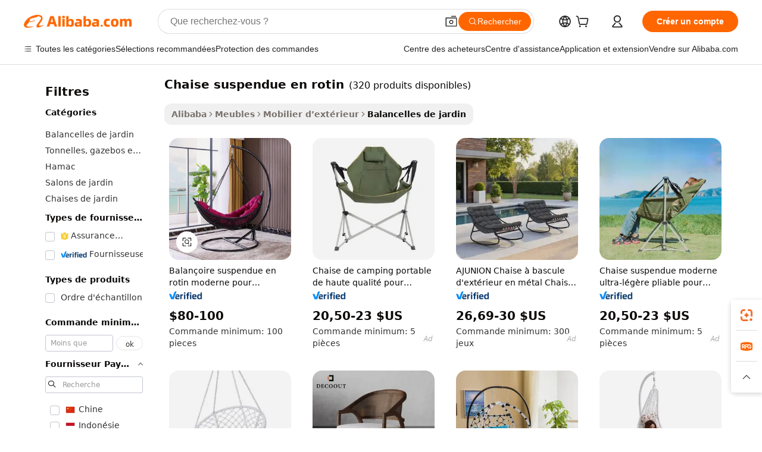

--- FILE ---
content_type: text/html;charset=UTF-8
request_url: https://french.alibaba.com/g/cane-swing-chair.html
body_size: 196997
content:

<!-- screen_content -->

    <!-- tangram:5410 begin-->
    <!-- tangram:529998 begin-->
    
<!DOCTYPE html>
<html lang="fr" dir="ltr">
  <head>
        <script>
      window.__BB = {
        scene: window.__bb_scene || 'traffic-free-goods'
      };
      window.__BB.BB_CWV_IGNORE = {
          lcp_element: ['#icbu-buyer-pc-top-banner'],
          lcp_url: [],
        };
      window._timing = {}
      window._timing.first_start = Date.now();
      window.needLoginInspiration = Boolean(false);
      // 变量用于标记页面首次可见时间
      let firstVisibleTime = null;
      if (typeof document.hidden !== 'undefined') {
        // 页面首次加载时直接统计
        if (!document.hidden) {
          firstVisibleTime = Date.now();
          window.__BB_timex = 1
        } else {
          // 页面不可见时监听 visibilitychange 事件
          document.addEventListener('visibilitychange', () => {
            if (!document.hidden) {
              firstVisibleTime = Date.now();
              window.__BB_timex = firstVisibleTime - window.performance.timing.navigationStart
              window.__BB.firstVisibleTime = window.__BB_timex
              console.log("Page became visible after "+ window.__BB_timex + " ms");
            }
          }, { once: true });  // 确保只触发一次
        }
      } else {
        console.warn('Page Visibility API is not supported in this browser.');
      }
    </script>
        <meta name="data-spm" content="a2700">
        <meta name="aplus-xplug" content="NONE">
        <meta name="aplus-icbu-disable-umid" content="1">
        <meta name="google-translate-customization" content="9de59014edaf3b99-22e1cf3b5ca21786-g00bb439a5e9e5f8f-f">
    <meta name="yandex-verification" content="25a76ba8e4443bb3" />
    <meta name="msvalidate.01" content="E3FBF0E89B724C30844BF17C59608E8F" />
    <meta name="viewport" content="width=device-width, initial-scale=1.0, maximum-scale=5.0, user-scalable=yes">
        <link rel="preconnect" href="https://s.alicdn.com/" crossorigin>
    <link rel="dns-prefetch" href="https://s.alicdn.com">
                        <link rel="preload" href="https://s.alicdn.com/@g/alilog/??aplus_plugin_icbufront/index.js,mlog/aplus_v2.js" as="script">
        <link rel="preload" href="https://s.alicdn.com/@img/imgextra/i2/O1CN0153JdbU26g4bILVOyC_!!6000000007690-2-tps-418-58.png" as="image">
        <script>
            window.__APLUS_ABRATE__ = {
        perf_group: 'base64cached',
        scene: "traffic-free-goods",
      };
    </script>
    <meta name="aplus-mmstat-timeout" content="15000">
        <meta content="text/html; charset=utf-8" http-equiv="Content-Type">
          <title>Chaises balançoires élégantes en canne - Sièges d'extérieur durables et élégants</title>
      <meta name="keywords" content="swing chair,plastic swing chair,egg chair swing">
      <meta name="description" content="Achetez des balançoires en canne de haute qualité pour une utilisation extérieure et intérieure. Profitez de solutions de sièges durables, élégantes et confortables pour votre jardin, votre terrasse ou votre salon.">
            <meta name="pagetiming-rate" content="9">
      <meta name="pagetiming-resource-rate" content="4">
                    <link rel="canonical" href="https://french.alibaba.com/g/cane-swing-chair.html">
                              <link rel="alternate" hreflang="fr" href="https://french.alibaba.com/g/cane-swing-chair.html">
                  <link rel="alternate" hreflang="de" href="https://german.alibaba.com/g/cane-swing-chair.html">
                  <link rel="alternate" hreflang="pt" href="https://portuguese.alibaba.com/g/cane-swing-chair.html">
                  <link rel="alternate" hreflang="it" href="https://italian.alibaba.com/g/cane-swing-chair.html">
                  <link rel="alternate" hreflang="es" href="https://spanish.alibaba.com/g/cane-swing-chair.html">
                  <link rel="alternate" hreflang="ru" href="https://russian.alibaba.com/g/cane-swing-chair.html">
                  <link rel="alternate" hreflang="ko" href="https://korean.alibaba.com/g/cane-swing-chair.html">
                  <link rel="alternate" hreflang="ar" href="https://arabic.alibaba.com/g/cane-swing-chair.html">
                  <link rel="alternate" hreflang="ja" href="https://japanese.alibaba.com/g/cane-swing-chair.html">
                  <link rel="alternate" hreflang="tr" href="https://turkish.alibaba.com/g/cane-swing-chair.html">
                  <link rel="alternate" hreflang="th" href="https://thai.alibaba.com/g/cane-swing-chair.html">
                  <link rel="alternate" hreflang="vi" href="https://vietnamese.alibaba.com/g/cane-swing-chair.html">
                  <link rel="alternate" hreflang="nl" href="https://dutch.alibaba.com/g/cane-swing-chair.html">
                  <link rel="alternate" hreflang="he" href="https://hebrew.alibaba.com/g/cane-swing-chair.html">
                  <link rel="alternate" hreflang="id" href="https://indonesian.alibaba.com/g/cane-swing-chair.html">
                  <link rel="alternate" hreflang="hi" href="https://hindi.alibaba.com/g/cane-swing-chair.html">
                  <link rel="alternate" hreflang="en" href="https://www.alibaba.com/showroom/cane-swing-chair.html">
                  <link rel="alternate" hreflang="zh" href="https://chinese.alibaba.com/g/cane-swing-chair.html">
                  <link rel="alternate" hreflang="x-default" href="https://www.alibaba.com/showroom/cane-swing-chair.html">
                                        <script>
      // Aplus 配置自动打点
      var queue = window.goldlog_queue || (window.goldlog_queue = []);
      var tags = ["button", "a", "div", "span", "i", "svg", "input", "li", "tr"];
      queue.push(
        {
          action: 'goldlog.appendMetaInfo',
          arguments: [
            'aplus-auto-exp',
            [
              {
                logkey: '/sc.ug_msite.new_product_exp',
                cssSelector: '[data-spm-exp]',
                props: ["data-spm-exp"],
              },
              {
                logkey: '/sc.ug_pc.seolist_product_exp',
                cssSelector: '.traffic-card-gallery',
                props: ["data-spm-exp"],
              }
            ]
          ]
        }
      )
      queue.push({
        action: 'goldlog.setMetaInfo',
        arguments: ['aplus-auto-clk', JSON.stringify(tags.map(tag =>({
          "logkey": "/sc.ug_msite.new_product_clk",
          tag,
          "filter": "data-spm-clk",
          "props": ["data-spm-clk"]
        })))],
      });
    </script>
  </head>
  <div id="icbu-header"><div id="the-new-header" data-version="4.4.0" data-tnh-auto-exp="tnh-expose" data-scenes="search-products" style="position: relative;background-color: #fff;border-bottom: 1px solid #ddd;box-sizing: border-box; font-family:Inter,SF Pro Text,Roboto,Helvetica Neue,Helvetica,Tahoma,Arial,PingFang SC,Microsoft YaHei;"><div style="display: flex;align-items:center;height: 72px;min-width: 1200px;max-width: 1580px;margin: 0 auto;padding: 0 40px;box-sizing: border-box;"><img style="height: 29px; width: 209px;" src="https://s.alicdn.com/@img/imgextra/i2/O1CN0153JdbU26g4bILVOyC_!!6000000007690-2-tps-418-58.png" alt="" /></div><div style="min-width: 1200px;max-width: 1580px;margin: 0 auto;overflow: hidden;font-size: 14px;display: flex;justify-content: space-between;padding: 0 40px;box-sizing: border-box;"><div style="display: flex; align-items: center; justify-content: space-between"><div style="position: relative; height: 36px; padding: 0 28px 0 20px">All categories</div><div style="position: relative; height: 36px; padding-right: 28px">Featured selections</div><div style="position: relative; height: 36px">Trade Assurance</div></div><div style="display: flex; align-items: center; justify-content: space-between"><div style="position: relative; height: 36px; padding-right: 28px">Buyer Central</div><div style="position: relative; height: 36px; padding-right: 28px">Help Center</div><div style="position: relative; height: 36px; padding-right: 28px">Get the app</div><div style="position: relative; height: 36px">Become a supplier</div></div></div></div></div></div>
  <body data-spm="7724857" style="min-height: calc(100vh + 1px)"><script 
id="beacon-aplus"   
src="//s.alicdn.com/@g/alilog/??aplus_plugin_icbufront/index.js,mlog/aplus_v2.js"
exparams="aplus=async&userid=&aplus&ali_beacon_id=&ali_apache_id=&ali_apache_track=&ali_apache_tracktmp=&eagleeye_traceid=2101fbdd17686032231644430e1091&ip=18%2e224%2e23%2e164&dmtrack_c={ali%5fresin%5ftrace%3dse%5frst%3dnull%7csp%5fviewtype%3dY%7cset%3d3%7cser%3d1007%7cpageId%3da20b2aad63a24692b3a0a46faad4d817%7cm%5fpageid%3dnull%7cpvmi%3df8850668ddca444c99a1502f4ac00826%7csek%5fsepd%3dchaise%2bsuspendue%2ben%2brotin%7csek%3dcane%2bswing%2bchair%7cse%5fpn%3d1%7cp4pid%3da5a8e726%2dabbb%2d4cd1%2d8d49%2da9e9f764edb9%7csclkid%3dnull%7cforecast%5fpost%5fcate%3dnull%7cseo%5fnew%5fuser%5fflag%3dfalse%7ccategoryId%3d37042007%7cseo%5fsearch%5fmodel%5fupgrade%5fv2%3d2025070801%7cseo%5fmodule%5fcard%5f20240624%3d202406242%7clong%5ftext%5fgoogle%5ftranslate%5fv2%3d2407142%7cseo%5fcontent%5ftd%5fbottom%5ftext%5fupdate%5fkey%3d2025070801%7cseo%5fsearch%5fmodel%5fupgrade%5fv3%3d2025072201%7cseo%5fsearch%5fmodel%5fmulti%5fupgrade%5fv3%3d2025081101%7cdamo%5falt%5freplace%3dnull%7cwap%5fcross%3d2007659%7cwap%5fcs%5faction%3d2005494%7cAPP%5fVisitor%5fActive%3d26702%7cseo%5fshowroom%5fgoods%5fmix%3d2005244%7cseo%5fdefault%5fcached%5flong%5ftext%5ffrom%5fnew%5fkeyword%5fstep%3d2024122502%7cshowroom%5fgeneral%5ftemplate%3d2005292%7cshowroom%5freview%3d20230308%7cwap%5fcs%5ftext%3dnull%7cstructured%5fdata%3d2025052702%7cseo%5fmulti%5fstyle%5ftext%5fupdate%3d2511182%7cpc%5fnew%5fheader%3dnull%7cseo%5fmeta%5fcate%5ftemplate%5fv1%3d2025042401%7cseo%5fmeta%5ftd%5fsearch%5fkeyword%5fstep%5fv1%3d2025040999%7cseo%5fshowroom%5fbiz%5fbabablog%3d1%7cshowroom%5fft%5flong%5ftext%5fbaks%3d80802%7cAPP%5fGrowing%5fBuyer%5fHigh%5fIntent%5fActive%3d25488%7cshowroom%5fpc%5fv2019%3d2104%7cAPP%5fProspecting%5fBuyer%3d26712%7ccache%5fcontrol%3dnull%7cAPP%5fChurned%5fCore%5fBuyer%3d25502%7cseo%5fdefault%5fcached%5flong%5ftext%5fstep%3d24110802%7camp%5flighthouse%5fscore%5fimage%3d19657%7cseo%5fft%5ftranslate%5fgemini%3d25012003%7cwap%5fnode%5fssr%3d2015725%7cdataphant%5fopen%3d27030%7clongtext%5fmulti%5fstyle%5fexpand%5frussian%3d2510142%7cseo%5flongtext%5fgoogle%5fdata%5fsection%3d25021702%7cindustry%5fpopular%5ffloor%3dnull%7cwap%5fad%5fgoods%5fproduct%5finterval%3dnull%7cseo%5fgoods%5fbootom%5fwholesale%5flink%3dnull%7cseo%5fkeyword%5faatest%3d6%7cseo%5fmiddle%5fwholesale%5flink%3dnull%7cft%5flong%5ftext%5fenpand%5fstep2%3d121602%7cseo%5fft%5flongtext%5fexpand%5fstep3%3d25012102%7cseo%5fwap%5fheadercard%3d2006288%7cAPP%5fChurned%5fInactive%5fVisitor%3d25497%7cAPP%5fGrowing%5fBuyer%5fHigh%5fIntent%5fInactive%3d25483%7cseo%5fmeta%5ftd%5fmulti%5fkey%3d2025061801%7ctop%5frecommend%5f20250120%3d202501201%7clongtext%5fmulti%5fstyle%5fexpand%5ffrench%5fcopy%3d25091802%7clongtext%5fmulti%5fstyle%5fexpand%5ffrench%5fcopy%5fcopy%3d25092502%7cseo%5ffloor%5fexp%3dnull%7cseo%5fshowroom%5falgo%5flink%3d17764%7cseo%5fmeta%5ftd%5faib%5fgeneral%5fkey%3d2025091901%7ccountry%5findustry%3d202311033%7cshowroom%5fft%5flong%5ftext%5fenpand%5fstep1%3d101102%7cseo%5fshowroom%5fnorel%3dnull%7cplp%5fstyle%5f25%5fpc%3d202505222%7cseo%5fggs%5flayer%3d10010%7cquery%5fmutil%5flang%5ftranslate%3d2025060300%7cAPP%5fChurned%5fBuyer%3d25468%7cstream%5frender%5fperf%5fopt%3d2309181%7cwap%5fgoods%3d2007383%7cseo%5fshowroom%5fsimilar%5f20240614%3d202406142%7cchinese%5fopen%3d6307%7cquery%5fgpt%5ftranslate%3d20240820%7cad%5fproduct%5finterval%3dnull%7camp%5fto%5fpwa%3d2007359%7cplp%5faib%5fmulti%5fai%5fmeta%3d20250401%7cwap%5fsupplier%5fcontent%3dnull%7cpc%5ffree%5frefactoring%3d20220315%7csso%5foem%5ffloor%3d30031%7cAPP%5fGrowing%5fBuyer%5fInactive%3d25476%7cseo%5fpc%5fnew%5fview%5f20240807%3d202408072%7cseo%5fbottom%5ftext%5fentity%5fkey%5fcopy%3d2025062400%7cstream%5frender%3d433763%7cseo%5fmodule%5fcard%5f20240424%3d202404241%7cseo%5ftitle%5freplace%5f20191226%3d5841%7clongtext%5fmulti%5fstyle%5fexpand%3d25090802%7cgoogleweblight%3d6516%7clighthouse%5fbase64%3d2005760%7cAPP%5fProspecting%5fBuyer%5fActive%3d26719%7cad%5fgoods%5fproduct%5finterval%3dnull%7cseo%5fbottom%5fdeep%5fextend%5fkw%5fkey%3d2025071101%7clongtext%5fmulti%5fstyle%5fexpand%5fturkish%3d25102801%7cilink%5fuv%3d20240911%7cwap%5flist%5fwakeup%3d2005832%7ctpp%5fcrosslink%5fpc%3d20205311%7cseo%5ftop%5fbooth%3d18501%7cAPP%5fGrowing%5fBuyer%5fLess%5fActive%3d25472%7cseo%5fsearch%5fmodel%5fupgrade%5frank%3d2025092401%7cgoodslayer%3d7977%7cft%5flong%5ftext%5ftranslate%5fexpand%5fstep1%3d24110802%7cseo%5fheaderstyle%5ftraffic%5fkey%5fv1%3d2025072100%7ccrosslink%5fswitch%3d2008141%7cp4p%5foutline%3d20240328%7cseo%5fmeta%5ftd%5faib%5fv2%5fkey%3d2025091801%7crts%5fmulti%3d2008404%7cAPP%5fVisitor%5fLess%5fActive%3d26697%7cplp%5fstyle%5f25%3d202505192%7ccdn%5fvm%3d2007368%7cwap%5fad%5fproduct%5finterval%3dnull%7cseo%5fsearch%5fmodel%5fmulti%5fupgrade%5frank%3d2025092401%7cpc%5fcard%5fshare%3d2025081201%7cAPP%5fGrowing%5fBuyer%5fHigh%5fIntent%5fLess%5fActive%3d25480%7cgoods%5ftitle%5fsubstitute%3d9616%7cwap%5fscreen%5fexp%3d2025081400%7creact%5fheader%5ftest%3d202502182%7cpc%5fcs%5fcolor%3d2005788%7cshowroom%5fft%5flong%5ftext%5ftest%3d72502%7cone%5ftap%5flogin%5fABTest%3d202308153%7cseo%5fhyh%5fshow%5ftags%3d9867%7cplp%5fstructured%5fdata%3d2508182%7cguide%5fdelete%3d2008526%7cseo%5findustry%5ftemplate%3dnull%7cseo%5fmeta%5ftd%5fmulti%5fes%5fkey%3d2025073101%7cseo%5fshowroom%5fdata%5fmix%3d19888%7csso%5ftop%5franking%5ffloor%3d20031%7cseo%5ftd%5fdeep%5fupgrade%5fkey%5fv3%3d2025081101%7cwap%5fue%5fone%3d2025111401%7cshowroom%5fto%5frts%5flink%3d2008480%7ccountrysearch%5ftest%3dnull%7cchannel%5famp%5fto%5fpwa%3d2008435%7cseo%5fmulti%5fstyles%5flong%5ftext%3d2503172%7cseo%5fmeta%5ftext%5fmutli%5fcate%5ftemplate%5fv1%3d2025080800%7cseo%5fdefault%5fcached%5fmutil%5flong%5ftext%5fstep%3d24110436%7cseo%5faction%5fpoint%5ftype%3d22823%7cseo%5faib%5ftd%5flaunch%5f20240828%5fcopy%3d202408282%7cseo%5fshowroom%5fwholesale%5flink%3d2486142%7cseo%5fperf%5fimprove%3d2023999%7cseo%5fwap%5flist%5fbounce%5f01%3d2063%7cseo%5fwap%5flist%5fbounce%5f02%3d2128%7cAPP%5fGrowing%5fBuyer%5fActive%3d25492%7cvideolayer%3dnull%7cvideo%5fplay%3d2006036%7cAPP%5fChurned%5fMember%5fInactive%3d25501%7cseo%5fgoogle%5fnew%5fstruct%3d438326%7ctpp%5ftrace%3dseoKeyword%2dseoKeyword%5fv3%2dbase%2dORIGINAL}&pageid=12e017a42101e52a1768603223&hn=ensearchweb033001229042%2erg%2dus%2deast%2eus44&asid=AQAAAABXvmppHzSqVAAAAABEfP6rdrafgA==&treq=&tres=" async>
</script>
            <style>body{background-color:white;}.no-scrollbar.il-sticky.il-top-0.il-max-h-\[100vh\].il-w-\[200px\].il-flex-shrink-0.il-flex-grow-0.il-overflow-y-scroll{background-color:#FFF;padding-left:12px}</style>
                    <!-- tangram:530006 begin-->
<!--  -->
 <style>
   @keyframes il-spin {
     to {
       transform: rotate(360deg);
     }
   }
   @keyframes il-pulse {
     50% {
       opacity: 0.5;
     }
   }
   .traffic-card-gallery {display: flex;position: relative;flex-direction: column;justify-content: flex-start;border-radius: 0.5rem;background-color: #fff;padding: 0.5rem 0.5rem 1rem;overflow: hidden;font-size: 0.75rem;line-height: 1rem;}
   .traffic-card-list {display: flex;position: relative;flex-direction: row;justify-content: flex-start;border-bottom-width: 1px;background-color: #fff;padding: 1rem;height: 292px;overflow: hidden;font-size: 0.75rem;line-height: 1rem;}
   .product-price {
     b {
       font-size: 22px;
     }
   }
   .skel-loading {
       animation: il-pulse 2s cubic-bezier(0.4, 0, 0.6, 1) infinite;background-color: hsl(60, 4.8%, 95.9%);
   }
 </style>
<div id="first-cached-card">
  <div style="box-sizing:border-box;display: flex;position: absolute;left: 0;right: 0;margin: 0 auto;z-index: 1;min-width: 1200px;max-width: 1580px;padding: 0.75rem 3.25rem 0;pointer-events: none;">
    <!--页面左侧区域-->
    <div style="width: 200px;padding-top: 1rem;padding-left:12px; background-color: #fff;border-radius: 0.25rem">
      <div class="skel-loading" style="height: 1.5rem;width: 50%;border-radius: 0.25rem;"></div>
      <div style="margin-top: 1rem;margin-bottom: 1rem;">
        <div class="skel-loading" style="height: 1rem;width: calc(100% * 5 / 6);"></div>
        <div
          class="skel-loading"
          style="margin-top: 1rem;height: 1rem;width: calc(100% * 8 / 12);"
        ></div>
        <div class="skel-loading" style="margin-top: 1rem;height: 1rem;width: 75%;"></div>
        <div
          class="skel-loading"
          style="margin-top: 1rem;height: 1rem;width: calc(100% * 7 / 12);"
        ></div>
      </div>
      <div class="skel-loading" style="height: 1.5rem;width: 50%;border-radius: 0.25rem;"></div>
      <div style="margin-top: 1rem;margin-bottom: 1rem;">
        <div class="skel-loading" style="height: 1rem;width: calc(100% * 5 / 6);"></div>
        <div
          class="skel-loading"
          style="margin-top: 1rem;height: 1rem;width: calc(100% * 8 / 12);"
        ></div>
        <div class="skel-loading" style="margin-top: 1rem;height: 1rem;width: 75%;"></div>
        <div
          class="skel-loading"
          style="margin-top: 1rem;height: 1rem;width: calc(100% * 7 / 12);"
        ></div>
      </div>
      <div class="skel-loading" style="height: 1.5rem;width: 50%;border-radius: 0.25rem;"></div>
      <div style="margin-top: 1rem;margin-bottom: 1rem;">
        <div class="skel-loading" style="height: 1rem;width: calc(100% * 5 / 6);"></div>
        <div
          class="skel-loading"
          style="margin-top: 1rem;height: 1rem;width: calc(100% * 8 / 12);"
        ></div>
        <div class="skel-loading" style="margin-top: 1rem;height: 1rem;width: 75%;"></div>
        <div
          class="skel-loading"
          style="margin-top: 1rem;height: 1rem;width: calc(100% * 7 / 12);"
        ></div>
      </div>
      <div class="skel-loading" style="height: 1.5rem;width: 50%;border-radius: 0.25rem;"></div>
      <div style="margin-top: 1rem;margin-bottom: 1rem;">
        <div class="skel-loading" style="height: 1rem;width: calc(100% * 5 / 6);"></div>
        <div
          class="skel-loading"
          style="margin-top: 1rem;height: 1rem;width: calc(100% * 8 / 12);"
        ></div>
        <div class="skel-loading" style="margin-top: 1rem;height: 1rem;width: 75%;"></div>
        <div
          class="skel-loading"
          style="margin-top: 1rem;height: 1rem;width: calc(100% * 7 / 12);"
        ></div>
      </div>
      <div class="skel-loading" style="height: 1.5rem;width: 50%;border-radius: 0.25rem;"></div>
      <div style="margin-top: 1rem;margin-bottom: 1rem;">
        <div class="skel-loading" style="height: 1rem;width: calc(100% * 5 / 6);"></div>
        <div
          class="skel-loading"
          style="margin-top: 1rem;height: 1rem;width: calc(100% * 8 / 12);"
        ></div>
        <div class="skel-loading" style="margin-top: 1rem;height: 1rem;width: 75%;"></div>
        <div
          class="skel-loading"
          style="margin-top: 1rem;height: 1rem;width: calc(100% * 7 / 12);"
        ></div>
      </div>
      <div class="skel-loading" style="height: 1.5rem;width: 50%;border-radius: 0.25rem;"></div>
      <div style="margin-top: 1rem;margin-bottom: 1rem;">
        <div class="skel-loading" style="height: 1rem;width: calc(100% * 5 / 6);"></div>
        <div
          class="skel-loading"
          style="margin-top: 1rem;height: 1rem;width: calc(100% * 8 / 12);"
        ></div>
        <div class="skel-loading" style="margin-top: 1rem;height: 1rem;width: 75%;"></div>
        <div
          class="skel-loading"
          style="margin-top: 1rem;height: 1rem;width: calc(100% * 7 / 12);"
        ></div>
      </div>
    </div>
    <!--页面主体区域-->
    <div style="flex: 1 1 0%; overflow: hidden;padding: 0.5rem 0.5rem 0.5rem 1.5rem">
      <div style="height: 1.25rem;margin-bottom: 1rem;"></div>
      <!-- keywords -->
      <div style="margin-bottom: 1rem;height: 1.75rem;font-weight: 700;font-size: 1.25rem;line-height: 1.75rem;"></div>
      <!-- longtext -->
            <div style="width: calc(25% - 0.9rem);pointer-events: auto">
        <div class="traffic-card-gallery">
          <!-- ProductImage -->
          <a href="//www.alibaba.com/product-detail/Modern-Outdoor-Cane-Balcony-Furniture-Garden_62121892971.html?from=SEO" target="_blank" style="position: relative;margin-bottom: 0.5rem;aspect-ratio: 1;overflow: hidden;border-radius: 0.5rem;">
            <div style="display: flex; overflow: hidden">
              <div style="position: relative;margin: 0;width: 100%;min-width: 0;flex-shrink: 0;flex-grow: 0;flex-basis: 100%;padding: 0;">
                <img style="position: relative; aspect-ratio: 1; width: 100%" src="[data-uri]" loading="eager" />
                <div style="position: absolute;left: 0;bottom: 0;right: 0;top: 0;background-color: #000;opacity: 0.05;"></div>
              </div>
            </div>
          </a>
          <div style="display: flex;flex: 1 1 0%;flex-direction: column;justify-content: space-between;">
            <div>
              <a class="skel-loading" style="margin-top: 0.5rem;display:inline-block;width:100%;height:1rem;" href="//www.alibaba.com/product-detail/Modern-Outdoor-Cane-Balcony-Furniture-Garden_62121892971.html" target="_blank"></a>
              <a class="skel-loading" style="margin-top: 0.125rem;display:inline-block;width:100%;height:1rem;" href="//www.alibaba.com/product-detail/Modern-Outdoor-Cane-Balcony-Furniture-Garden_62121892971.html" target="_blank"></a>
              <div class="skel-loading" style="margin-top: 0.25rem;height:1.625rem;width:75%"></div>
              <div class="skel-loading" style="margin-top: 0.5rem;height: 1rem;width:50%"></div>
              <div class="skel-loading" style="margin-top:0.25rem;height:1rem;width:25%"></div>
            </div>
          </div>

        </div>
      </div>

    </div>
  </div>
</div>
<!-- tangram:530006 end-->
            <style>.component-left-filter-callback{display:flex;position:relative;margin-top:10px;height:1200px}.component-left-filter-callback img{width:200px}.component-left-filter-callback i{position:absolute;top:5%;left:50%}.related-search-wrapper{padding:.5rem;--tw-bg-opacity: 1;background-color:#fff;background-color:rgba(255,255,255,var(--tw-bg-opacity, 1));border-width:1px;border-color:var(--input)}.related-search-wrapper .related-search-box{margin:12px 16px}.related-search-wrapper .related-search-box .related-search-title{display:inline;float:start;color:#666;word-wrap:break-word;margin-right:12px;width:13%}.related-search-wrapper .related-search-box .related-search-content{display:flex;flex-wrap:wrap}.related-search-wrapper .related-search-box .related-search-content .related-search-link{margin-right:12px;width:23%;overflow:hidden;color:#666;text-overflow:ellipsis;white-space:nowrap}.product-title img{margin-right:.5rem;display:inline-block;height:1rem;vertical-align:sub}.product-price b{font-size:22px}.similar-icon{position:absolute;bottom:12px;z-index:2;right:12px}.rfq-card{display:inline-block;position:relative;box-sizing:border-box;margin-bottom:36px}.rfq-card .rfq-card-content{display:flex;position:relative;flex-direction:column;align-items:flex-start;background-size:cover;background-color:#fff;padding:12px;width:100%;height:100%}.rfq-card .rfq-card-content .rfq-card-icon{margin-top:50px}.rfq-card .rfq-card-content .rfq-card-icon img{width:45px}.rfq-card .rfq-card-content .rfq-card-top-title{margin-top:14px;color:#222;font-weight:400;font-size:16px}.rfq-card .rfq-card-content .rfq-card-title{margin-top:24px;color:#333;font-weight:800;font-size:20px}.rfq-card .rfq-card-content .rfq-card-input-box{margin-top:24px;width:100%}.rfq-card .rfq-card-content .rfq-card-input-box textarea{box-sizing:border-box;border:1px solid #ddd;border-radius:4px;background-color:#fff;padding:9px 12px;width:100%;height:88px;resize:none;color:#666;font-weight:400;font-size:13px;font-family:inherit}.rfq-card .rfq-card-content .rfq-card-button{margin-top:24px;border:1px solid #666;border-radius:16px;background-color:#fff;width:67%;color:#000;font-weight:700;font-size:14px;line-height:30px;text-align:center}[data-modulename^=ProductList-] div{contain-intrinsic-size:auto 500px}.traffic-card-gallery:hover{--tw-shadow: 0px 2px 6px 2px rgba(0,0,0,.12157);--tw-shadow-colored: 0px 2px 6px 2px var(--tw-shadow-color);box-shadow:0 0 #0000,0 0 #0000,0 2px 6px 2px #0000001f;box-shadow:var(--tw-ring-offset-shadow, 0 0 rgba(0,0,0,0)),var(--tw-ring-shadow, 0 0 rgba(0,0,0,0)),var(--tw-shadow);z-index:10}.traffic-card-gallery{position:relative;display:flex;flex-direction:column;justify-content:flex-start;overflow:hidden;border-radius:.75rem;--tw-bg-opacity: 1;background-color:#fff;background-color:rgba(255,255,255,var(--tw-bg-opacity, 1));padding:.5rem;font-size:.75rem;line-height:1rem}.traffic-card-list{position:relative;display:flex;height:292px;flex-direction:row;justify-content:flex-start;overflow:hidden;border-bottom-width:1px;--tw-bg-opacity: 1;background-color:#fff;background-color:rgba(255,255,255,var(--tw-bg-opacity, 1));padding:1rem;font-size:.75rem;line-height:1rem}.traffic-card-g-industry:hover{--tw-shadow: 0 0 10px rgba(0,0,0,.1);--tw-shadow-colored: 0 0 10px var(--tw-shadow-color);box-shadow:0 0 #0000,0 0 #0000,0 0 10px #0000001a;box-shadow:var(--tw-ring-offset-shadow, 0 0 rgba(0,0,0,0)),var(--tw-ring-shadow, 0 0 rgba(0,0,0,0)),var(--tw-shadow)}.traffic-card-g-industry{position:relative;border-radius:var(--radius);--tw-bg-opacity: 1;background-color:#fff;background-color:rgba(255,255,255,var(--tw-bg-opacity, 1));padding:1.25rem .75rem .75rem;font-size:.875rem;line-height:1.25rem}.module-filter-section-wrapper{max-height:none!important;overflow-x:hidden}*,:before,:after{--tw-border-spacing-x: 0;--tw-border-spacing-y: 0;--tw-translate-x: 0;--tw-translate-y: 0;--tw-rotate: 0;--tw-skew-x: 0;--tw-skew-y: 0;--tw-scale-x: 1;--tw-scale-y: 1;--tw-pan-x: ;--tw-pan-y: ;--tw-pinch-zoom: ;--tw-scroll-snap-strictness: proximity;--tw-gradient-from-position: ;--tw-gradient-via-position: ;--tw-gradient-to-position: ;--tw-ordinal: ;--tw-slashed-zero: ;--tw-numeric-figure: ;--tw-numeric-spacing: ;--tw-numeric-fraction: ;--tw-ring-inset: ;--tw-ring-offset-width: 0px;--tw-ring-offset-color: #fff;--tw-ring-color: rgba(59, 130, 246, .5);--tw-ring-offset-shadow: 0 0 rgba(0,0,0,0);--tw-ring-shadow: 0 0 rgba(0,0,0,0);--tw-shadow: 0 0 rgba(0,0,0,0);--tw-shadow-colored: 0 0 rgba(0,0,0,0);--tw-blur: ;--tw-brightness: ;--tw-contrast: ;--tw-grayscale: ;--tw-hue-rotate: ;--tw-invert: ;--tw-saturate: ;--tw-sepia: ;--tw-drop-shadow: ;--tw-backdrop-blur: ;--tw-backdrop-brightness: ;--tw-backdrop-contrast: ;--tw-backdrop-grayscale: ;--tw-backdrop-hue-rotate: ;--tw-backdrop-invert: ;--tw-backdrop-opacity: ;--tw-backdrop-saturate: ;--tw-backdrop-sepia: ;--tw-contain-size: ;--tw-contain-layout: ;--tw-contain-paint: ;--tw-contain-style: }::backdrop{--tw-border-spacing-x: 0;--tw-border-spacing-y: 0;--tw-translate-x: 0;--tw-translate-y: 0;--tw-rotate: 0;--tw-skew-x: 0;--tw-skew-y: 0;--tw-scale-x: 1;--tw-scale-y: 1;--tw-pan-x: ;--tw-pan-y: ;--tw-pinch-zoom: ;--tw-scroll-snap-strictness: proximity;--tw-gradient-from-position: ;--tw-gradient-via-position: ;--tw-gradient-to-position: ;--tw-ordinal: ;--tw-slashed-zero: ;--tw-numeric-figure: ;--tw-numeric-spacing: ;--tw-numeric-fraction: ;--tw-ring-inset: ;--tw-ring-offset-width: 0px;--tw-ring-offset-color: #fff;--tw-ring-color: rgba(59, 130, 246, .5);--tw-ring-offset-shadow: 0 0 rgba(0,0,0,0);--tw-ring-shadow: 0 0 rgba(0,0,0,0);--tw-shadow: 0 0 rgba(0,0,0,0);--tw-shadow-colored: 0 0 rgba(0,0,0,0);--tw-blur: ;--tw-brightness: ;--tw-contrast: ;--tw-grayscale: ;--tw-hue-rotate: ;--tw-invert: ;--tw-saturate: ;--tw-sepia: ;--tw-drop-shadow: ;--tw-backdrop-blur: ;--tw-backdrop-brightness: ;--tw-backdrop-contrast: ;--tw-backdrop-grayscale: ;--tw-backdrop-hue-rotate: ;--tw-backdrop-invert: ;--tw-backdrop-opacity: ;--tw-backdrop-saturate: ;--tw-backdrop-sepia: ;--tw-contain-size: ;--tw-contain-layout: ;--tw-contain-paint: ;--tw-contain-style: }*,:before,:after{box-sizing:border-box;border-width:0;border-style:solid;border-color:#e5e7eb}:before,:after{--tw-content: ""}html,:host{line-height:1.5;-webkit-text-size-adjust:100%;-moz-tab-size:4;-o-tab-size:4;tab-size:4;font-family:ui-sans-serif,system-ui,-apple-system,Segoe UI,Roboto,Ubuntu,Cantarell,Noto Sans,sans-serif,"Apple Color Emoji","Segoe UI Emoji",Segoe UI Symbol,"Noto Color Emoji";font-feature-settings:normal;font-variation-settings:normal;-webkit-tap-highlight-color:transparent}body{margin:0;line-height:inherit}hr{height:0;color:inherit;border-top-width:1px}abbr:where([title]){text-decoration:underline;-webkit-text-decoration:underline dotted;text-decoration:underline dotted}h1,h2,h3,h4,h5,h6{font-size:inherit;font-weight:inherit}a{color:inherit;text-decoration:inherit}b,strong{font-weight:bolder}code,kbd,samp,pre{font-family:ui-monospace,SFMono-Regular,Menlo,Monaco,Consolas,Liberation Mono,Courier New,monospace;font-feature-settings:normal;font-variation-settings:normal;font-size:1em}small{font-size:80%}sub,sup{font-size:75%;line-height:0;position:relative;vertical-align:baseline}sub{bottom:-.25em}sup{top:-.5em}table{text-indent:0;border-color:inherit;border-collapse:collapse}button,input,optgroup,select,textarea{font-family:inherit;font-feature-settings:inherit;font-variation-settings:inherit;font-size:100%;font-weight:inherit;line-height:inherit;letter-spacing:inherit;color:inherit;margin:0;padding:0}button,select{text-transform:none}button,input:where([type=button]),input:where([type=reset]),input:where([type=submit]){-webkit-appearance:button;background-color:transparent;background-image:none}:-moz-focusring{outline:auto}:-moz-ui-invalid{box-shadow:none}progress{vertical-align:baseline}::-webkit-inner-spin-button,::-webkit-outer-spin-button{height:auto}[type=search]{-webkit-appearance:textfield;outline-offset:-2px}::-webkit-search-decoration{-webkit-appearance:none}::-webkit-file-upload-button{-webkit-appearance:button;font:inherit}summary{display:list-item}blockquote,dl,dd,h1,h2,h3,h4,h5,h6,hr,figure,p,pre{margin:0}fieldset{margin:0;padding:0}legend{padding:0}ol,ul,menu{list-style:none;margin:0;padding:0}dialog{padding:0}textarea{resize:vertical}input::-moz-placeholder,textarea::-moz-placeholder{opacity:1;color:#9ca3af}input::placeholder,textarea::placeholder{opacity:1;color:#9ca3af}button,[role=button]{cursor:pointer}:disabled{cursor:default}img,svg,video,canvas,audio,iframe,embed,object{display:block;vertical-align:middle}img,video{max-width:100%;height:auto}[hidden]:where(:not([hidden=until-found])){display:none}:root{--background: hsl(0, 0%, 100%);--foreground: hsl(20, 14.3%, 4.1%);--card: hsl(0, 0%, 100%);--card-foreground: hsl(20, 14.3%, 4.1%);--popover: hsl(0, 0%, 100%);--popover-foreground: hsl(20, 14.3%, 4.1%);--primary: hsl(24, 100%, 50%);--primary-foreground: hsl(60, 9.1%, 97.8%);--secondary: hsl(60, 4.8%, 95.9%);--secondary-foreground: #333;--muted: hsl(60, 4.8%, 95.9%);--muted-foreground: hsl(25, 5.3%, 44.7%);--accent: hsl(60, 4.8%, 95.9%);--accent-foreground: hsl(24, 9.8%, 10%);--destructive: hsl(0, 84.2%, 60.2%);--destructive-foreground: hsl(60, 9.1%, 97.8%);--border: hsl(20, 5.9%, 90%);--input: hsl(20, 5.9%, 90%);--ring: hsl(24.6, 95%, 53.1%);--radius: 1rem}.dark{--background: hsl(20, 14.3%, 4.1%);--foreground: hsl(60, 9.1%, 97.8%);--card: hsl(20, 14.3%, 4.1%);--card-foreground: hsl(60, 9.1%, 97.8%);--popover: hsl(20, 14.3%, 4.1%);--popover-foreground: hsl(60, 9.1%, 97.8%);--primary: hsl(20.5, 90.2%, 48.2%);--primary-foreground: hsl(60, 9.1%, 97.8%);--secondary: hsl(12, 6.5%, 15.1%);--secondary-foreground: hsl(60, 9.1%, 97.8%);--muted: hsl(12, 6.5%, 15.1%);--muted-foreground: hsl(24, 5.4%, 63.9%);--accent: hsl(12, 6.5%, 15.1%);--accent-foreground: hsl(60, 9.1%, 97.8%);--destructive: hsl(0, 72.2%, 50.6%);--destructive-foreground: hsl(60, 9.1%, 97.8%);--border: hsl(12, 6.5%, 15.1%);--input: hsl(12, 6.5%, 15.1%);--ring: hsl(20.5, 90.2%, 48.2%)}*{border-color:#e7e5e4;border-color:var(--border)}body{background-color:#fff;background-color:var(--background);color:#0c0a09;color:var(--foreground)}.il-sr-only{position:absolute;width:1px;height:1px;padding:0;margin:-1px;overflow:hidden;clip:rect(0,0,0,0);white-space:nowrap;border-width:0}.il-invisible{visibility:hidden}.il-fixed{position:fixed}.il-absolute{position:absolute}.il-relative{position:relative}.il-sticky{position:sticky}.il-inset-0{inset:0}.il--bottom-12{bottom:-3rem}.il--top-12{top:-3rem}.il-bottom-0{bottom:0}.il-bottom-2{bottom:.5rem}.il-bottom-3{bottom:.75rem}.il-bottom-4{bottom:1rem}.il-end-0{right:0}.il-end-2{right:.5rem}.il-end-3{right:.75rem}.il-end-4{right:1rem}.il-left-0{left:0}.il-left-3{left:.75rem}.il-right-0{right:0}.il-right-2{right:.5rem}.il-right-3{right:.75rem}.il-start-0{left:0}.il-start-1\/2{left:50%}.il-start-2{left:.5rem}.il-start-3{left:.75rem}.il-start-\[50\%\]{left:50%}.il-top-0{top:0}.il-top-1\/2{top:50%}.il-top-16{top:4rem}.il-top-4{top:1rem}.il-top-\[50\%\]{top:50%}.il-z-10{z-index:10}.il-z-50{z-index:50}.il-z-\[9999\]{z-index:9999}.il-col-span-4{grid-column:span 4 / span 4}.il-m-0{margin:0}.il-m-3{margin:.75rem}.il-m-auto{margin:auto}.il-mx-auto{margin-left:auto;margin-right:auto}.il-my-3{margin-top:.75rem;margin-bottom:.75rem}.il-my-5{margin-top:1.25rem;margin-bottom:1.25rem}.il-my-auto{margin-top:auto;margin-bottom:auto}.\!il-mb-4{margin-bottom:1rem!important}.il--mt-4{margin-top:-1rem}.il-mb-0{margin-bottom:0}.il-mb-1{margin-bottom:.25rem}.il-mb-2{margin-bottom:.5rem}.il-mb-3{margin-bottom:.75rem}.il-mb-4{margin-bottom:1rem}.il-mb-5{margin-bottom:1.25rem}.il-mb-6{margin-bottom:1.5rem}.il-mb-8{margin-bottom:2rem}.il-mb-\[-0\.75rem\]{margin-bottom:-.75rem}.il-mb-\[0\.125rem\]{margin-bottom:.125rem}.il-me-1{margin-right:.25rem}.il-me-2{margin-right:.5rem}.il-me-3{margin-right:.75rem}.il-me-auto{margin-right:auto}.il-mr-1{margin-right:.25rem}.il-mr-2{margin-right:.5rem}.il-ms-1{margin-left:.25rem}.il-ms-4{margin-left:1rem}.il-ms-5{margin-left:1.25rem}.il-ms-8{margin-left:2rem}.il-ms-\[\.375rem\]{margin-left:.375rem}.il-ms-auto{margin-left:auto}.il-mt-0{margin-top:0}.il-mt-0\.5{margin-top:.125rem}.il-mt-1{margin-top:.25rem}.il-mt-2{margin-top:.5rem}.il-mt-3{margin-top:.75rem}.il-mt-4{margin-top:1rem}.il-mt-6{margin-top:1.5rem}.il-line-clamp-1{overflow:hidden;display:-webkit-box;-webkit-box-orient:vertical;-webkit-line-clamp:1}.il-line-clamp-2{overflow:hidden;display:-webkit-box;-webkit-box-orient:vertical;-webkit-line-clamp:2}.il-line-clamp-6{overflow:hidden;display:-webkit-box;-webkit-box-orient:vertical;-webkit-line-clamp:6}.il-inline-block{display:inline-block}.il-inline{display:inline}.il-flex{display:flex}.il-inline-flex{display:inline-flex}.il-grid{display:grid}.il-aspect-square{aspect-ratio:1 / 1}.il-size-5{width:1.25rem;height:1.25rem}.il-h-1{height:.25rem}.il-h-10{height:2.5rem}.il-h-11{height:2.75rem}.il-h-20{height:5rem}.il-h-24{height:6rem}.il-h-3\.5{height:.875rem}.il-h-4{height:1rem}.il-h-40{height:10rem}.il-h-6{height:1.5rem}.il-h-8{height:2rem}.il-h-9{height:2.25rem}.il-h-\[150px\]{height:150px}.il-h-\[152px\]{height:152px}.il-h-\[18\.25rem\]{height:18.25rem}.il-h-\[292px\]{height:292px}.il-h-\[600px\]{height:600px}.il-h-auto{height:auto}.il-h-fit{height:-moz-fit-content;height:fit-content}.il-h-full{height:100%}.il-h-screen{height:100vh}.il-max-h-\[100vh\]{max-height:100vh}.il-w-1\/2{width:50%}.il-w-10{width:2.5rem}.il-w-10\/12{width:83.333333%}.il-w-4{width:1rem}.il-w-6{width:1.5rem}.il-w-64{width:16rem}.il-w-7\/12{width:58.333333%}.il-w-72{width:18rem}.il-w-8{width:2rem}.il-w-8\/12{width:66.666667%}.il-w-9{width:2.25rem}.il-w-9\/12{width:75%}.il-w-\[200px\]{width:200px}.il-w-\[84px\]{width:84px}.il-w-fit{width:-moz-fit-content;width:fit-content}.il-w-full{width:100%}.il-w-screen{width:100vw}.il-min-w-0{min-width:0px}.il-min-w-3{min-width:.75rem}.il-min-w-\[1200px\]{min-width:1200px}.il-max-w-\[1000px\]{max-width:1000px}.il-max-w-\[1580px\]{max-width:1580px}.il-max-w-full{max-width:100%}.il-max-w-lg{max-width:32rem}.il-flex-1{flex:1 1 0%}.il-flex-shrink-0,.il-shrink-0{flex-shrink:0}.il-flex-grow-0,.il-grow-0{flex-grow:0}.il-basis-24{flex-basis:6rem}.il-basis-full{flex-basis:100%}.il-origin-\[--radix-tooltip-content-transform-origin\]{transform-origin:var(--radix-tooltip-content-transform-origin)}.il--translate-x-1\/2{--tw-translate-x: -50%;transform:translate(-50%,var(--tw-translate-y)) rotate(var(--tw-rotate)) skew(var(--tw-skew-x)) skewY(var(--tw-skew-y)) scaleX(var(--tw-scale-x)) scaleY(var(--tw-scale-y));transform:translate(var(--tw-translate-x),var(--tw-translate-y)) rotate(var(--tw-rotate)) skew(var(--tw-skew-x)) skewY(var(--tw-skew-y)) scaleX(var(--tw-scale-x)) scaleY(var(--tw-scale-y))}.il--translate-y-1\/2{--tw-translate-y: -50%;transform:translate(var(--tw-translate-x),-50%) rotate(var(--tw-rotate)) skew(var(--tw-skew-x)) skewY(var(--tw-skew-y)) scaleX(var(--tw-scale-x)) scaleY(var(--tw-scale-y));transform:translate(var(--tw-translate-x),var(--tw-translate-y)) rotate(var(--tw-rotate)) skew(var(--tw-skew-x)) skewY(var(--tw-skew-y)) scaleX(var(--tw-scale-x)) scaleY(var(--tw-scale-y))}.il-translate-x-\[-50\%\]{--tw-translate-x: -50%;transform:translate(-50%,var(--tw-translate-y)) rotate(var(--tw-rotate)) skew(var(--tw-skew-x)) skewY(var(--tw-skew-y)) scaleX(var(--tw-scale-x)) scaleY(var(--tw-scale-y));transform:translate(var(--tw-translate-x),var(--tw-translate-y)) rotate(var(--tw-rotate)) skew(var(--tw-skew-x)) skewY(var(--tw-skew-y)) scaleX(var(--tw-scale-x)) scaleY(var(--tw-scale-y))}.il-translate-y-\[-50\%\]{--tw-translate-y: -50%;transform:translate(var(--tw-translate-x),-50%) rotate(var(--tw-rotate)) skew(var(--tw-skew-x)) skewY(var(--tw-skew-y)) scaleX(var(--tw-scale-x)) scaleY(var(--tw-scale-y));transform:translate(var(--tw-translate-x),var(--tw-translate-y)) rotate(var(--tw-rotate)) skew(var(--tw-skew-x)) skewY(var(--tw-skew-y)) scaleX(var(--tw-scale-x)) scaleY(var(--tw-scale-y))}.il-rotate-90{--tw-rotate: 90deg;transform:translate(var(--tw-translate-x),var(--tw-translate-y)) rotate(90deg) skew(var(--tw-skew-x)) skewY(var(--tw-skew-y)) scaleX(var(--tw-scale-x)) scaleY(var(--tw-scale-y));transform:translate(var(--tw-translate-x),var(--tw-translate-y)) rotate(var(--tw-rotate)) skew(var(--tw-skew-x)) skewY(var(--tw-skew-y)) scaleX(var(--tw-scale-x)) scaleY(var(--tw-scale-y))}@keyframes il-pulse{50%{opacity:.5}}.il-animate-pulse{animation:il-pulse 2s cubic-bezier(.4,0,.6,1) infinite}@keyframes il-spin{to{transform:rotate(360deg)}}.il-animate-spin{animation:il-spin 1s linear infinite}.il-cursor-pointer{cursor:pointer}.il-list-disc{list-style-type:disc}.il-grid-cols-2{grid-template-columns:repeat(2,minmax(0,1fr))}.il-grid-cols-4{grid-template-columns:repeat(4,minmax(0,1fr))}.il-flex-row{flex-direction:row}.il-flex-col{flex-direction:column}.il-flex-col-reverse{flex-direction:column-reverse}.il-flex-wrap{flex-wrap:wrap}.il-flex-nowrap{flex-wrap:nowrap}.il-items-start{align-items:flex-start}.il-items-center{align-items:center}.il-items-baseline{align-items:baseline}.il-justify-start{justify-content:flex-start}.il-justify-end{justify-content:flex-end}.il-justify-center{justify-content:center}.il-justify-between{justify-content:space-between}.il-gap-1{gap:.25rem}.il-gap-1\.5{gap:.375rem}.il-gap-10{gap:2.5rem}.il-gap-2{gap:.5rem}.il-gap-3{gap:.75rem}.il-gap-4{gap:1rem}.il-gap-8{gap:2rem}.il-gap-\[\.0938rem\]{gap:.0938rem}.il-gap-\[\.375rem\]{gap:.375rem}.il-gap-\[0\.125rem\]{gap:.125rem}.\!il-gap-x-5{-moz-column-gap:1.25rem!important;column-gap:1.25rem!important}.\!il-gap-y-5{row-gap:1.25rem!important}.il-space-y-1\.5>:not([hidden])~:not([hidden]){--tw-space-y-reverse: 0;margin-top:calc(.375rem * (1 - var(--tw-space-y-reverse)));margin-top:.375rem;margin-top:calc(.375rem * calc(1 - var(--tw-space-y-reverse)));margin-bottom:0rem;margin-bottom:calc(.375rem * var(--tw-space-y-reverse))}.il-space-y-4>:not([hidden])~:not([hidden]){--tw-space-y-reverse: 0;margin-top:calc(1rem * (1 - var(--tw-space-y-reverse)));margin-top:1rem;margin-top:calc(1rem * calc(1 - var(--tw-space-y-reverse)));margin-bottom:0rem;margin-bottom:calc(1rem * var(--tw-space-y-reverse))}.il-overflow-hidden{overflow:hidden}.il-overflow-y-auto{overflow-y:auto}.il-overflow-y-scroll{overflow-y:scroll}.il-truncate{overflow:hidden;text-overflow:ellipsis;white-space:nowrap}.il-text-ellipsis{text-overflow:ellipsis}.il-whitespace-normal{white-space:normal}.il-whitespace-nowrap{white-space:nowrap}.il-break-normal{word-wrap:normal;word-break:normal}.il-break-words{word-wrap:break-word}.il-break-all{word-break:break-all}.il-rounded{border-radius:.25rem}.il-rounded-2xl{border-radius:1rem}.il-rounded-\[0\.5rem\]{border-radius:.5rem}.il-rounded-\[1\.25rem\]{border-radius:1.25rem}.il-rounded-full{border-radius:9999px}.il-rounded-lg{border-radius:1rem;border-radius:var(--radius)}.il-rounded-md{border-radius:calc(1rem - 2px);border-radius:calc(var(--radius) - 2px)}.il-rounded-sm{border-radius:calc(1rem - 4px);border-radius:calc(var(--radius) - 4px)}.il-rounded-xl{border-radius:.75rem}.il-border,.il-border-\[1px\]{border-width:1px}.il-border-b,.il-border-b-\[1px\]{border-bottom-width:1px}.il-border-solid{border-style:solid}.il-border-none{border-style:none}.il-border-\[\#222\]{--tw-border-opacity: 1;border-color:#222;border-color:rgba(34,34,34,var(--tw-border-opacity, 1))}.il-border-\[\#DDD\]{--tw-border-opacity: 1;border-color:#ddd;border-color:rgba(221,221,221,var(--tw-border-opacity, 1))}.il-border-foreground{border-color:#0c0a09;border-color:var(--foreground)}.il-border-input{border-color:#e7e5e4;border-color:var(--input)}.il-bg-\[\#F8F8F8\]{--tw-bg-opacity: 1;background-color:#f8f8f8;background-color:rgba(248,248,248,var(--tw-bg-opacity, 1))}.il-bg-\[\#d9d9d963\]{background-color:#d9d9d963}.il-bg-accent{background-color:#f5f5f4;background-color:var(--accent)}.il-bg-background{background-color:#fff;background-color:var(--background)}.il-bg-black{--tw-bg-opacity: 1;background-color:#000;background-color:rgba(0,0,0,var(--tw-bg-opacity, 1))}.il-bg-black\/80{background-color:#000c}.il-bg-destructive{background-color:#ef4444;background-color:var(--destructive)}.il-bg-gray-300{--tw-bg-opacity: 1;background-color:#d1d5db;background-color:rgba(209,213,219,var(--tw-bg-opacity, 1))}.il-bg-muted{background-color:#f5f5f4;background-color:var(--muted)}.il-bg-orange-500{--tw-bg-opacity: 1;background-color:#f97316;background-color:rgba(249,115,22,var(--tw-bg-opacity, 1))}.il-bg-popover{background-color:#fff;background-color:var(--popover)}.il-bg-primary{background-color:#f60;background-color:var(--primary)}.il-bg-secondary{background-color:#f5f5f4;background-color:var(--secondary)}.il-bg-transparent{background-color:transparent}.il-bg-white{--tw-bg-opacity: 1;background-color:#fff;background-color:rgba(255,255,255,var(--tw-bg-opacity, 1))}.il-bg-opacity-80{--tw-bg-opacity: .8}.il-bg-cover{background-size:cover}.il-bg-no-repeat{background-repeat:no-repeat}.il-fill-black{fill:#000}.il-object-cover{-o-object-fit:cover;object-fit:cover}.il-p-0{padding:0}.il-p-1{padding:.25rem}.il-p-2{padding:.5rem}.il-p-3{padding:.75rem}.il-p-4{padding:1rem}.il-p-5{padding:1.25rem}.il-p-6{padding:1.5rem}.il-px-2{padding-left:.5rem;padding-right:.5rem}.il-px-3{padding-left:.75rem;padding-right:.75rem}.il-py-0\.5{padding-top:.125rem;padding-bottom:.125rem}.il-py-1\.5{padding-top:.375rem;padding-bottom:.375rem}.il-py-10{padding-top:2.5rem;padding-bottom:2.5rem}.il-py-2{padding-top:.5rem;padding-bottom:.5rem}.il-py-3{padding-top:.75rem;padding-bottom:.75rem}.il-pb-0{padding-bottom:0}.il-pb-3{padding-bottom:.75rem}.il-pb-4{padding-bottom:1rem}.il-pb-8{padding-bottom:2rem}.il-pe-0{padding-right:0}.il-pe-2{padding-right:.5rem}.il-pe-3{padding-right:.75rem}.il-pe-4{padding-right:1rem}.il-pe-6{padding-right:1.5rem}.il-pe-8{padding-right:2rem}.il-pe-\[12px\]{padding-right:12px}.il-pe-\[3\.25rem\]{padding-right:3.25rem}.il-pl-4{padding-left:1rem}.il-ps-0{padding-left:0}.il-ps-2{padding-left:.5rem}.il-ps-3{padding-left:.75rem}.il-ps-4{padding-left:1rem}.il-ps-6{padding-left:1.5rem}.il-ps-8{padding-left:2rem}.il-ps-\[12px\]{padding-left:12px}.il-ps-\[3\.25rem\]{padding-left:3.25rem}.il-pt-10{padding-top:2.5rem}.il-pt-4{padding-top:1rem}.il-pt-5{padding-top:1.25rem}.il-pt-6{padding-top:1.5rem}.il-pt-7{padding-top:1.75rem}.il-text-center{text-align:center}.il-text-start{text-align:left}.il-text-2xl{font-size:1.5rem;line-height:2rem}.il-text-base{font-size:1rem;line-height:1.5rem}.il-text-lg{font-size:1.125rem;line-height:1.75rem}.il-text-sm{font-size:.875rem;line-height:1.25rem}.il-text-xl{font-size:1.25rem;line-height:1.75rem}.il-text-xs{font-size:.75rem;line-height:1rem}.il-font-\[600\]{font-weight:600}.il-font-bold{font-weight:700}.il-font-medium{font-weight:500}.il-font-normal{font-weight:400}.il-font-semibold{font-weight:600}.il-leading-3{line-height:.75rem}.il-leading-4{line-height:1rem}.il-leading-\[1\.43\]{line-height:1.43}.il-leading-\[18px\]{line-height:18px}.il-leading-\[26px\]{line-height:26px}.il-leading-none{line-height:1}.il-tracking-tight{letter-spacing:-.025em}.il-text-\[\#00820D\]{--tw-text-opacity: 1;color:#00820d;color:rgba(0,130,13,var(--tw-text-opacity, 1))}.il-text-\[\#222\]{--tw-text-opacity: 1;color:#222;color:rgba(34,34,34,var(--tw-text-opacity, 1))}.il-text-\[\#444\]{--tw-text-opacity: 1;color:#444;color:rgba(68,68,68,var(--tw-text-opacity, 1))}.il-text-\[\#4B1D1F\]{--tw-text-opacity: 1;color:#4b1d1f;color:rgba(75,29,31,var(--tw-text-opacity, 1))}.il-text-\[\#767676\]{--tw-text-opacity: 1;color:#767676;color:rgba(118,118,118,var(--tw-text-opacity, 1))}.il-text-\[\#D04A0A\]{--tw-text-opacity: 1;color:#d04a0a;color:rgba(208,74,10,var(--tw-text-opacity, 1))}.il-text-\[\#F7421E\]{--tw-text-opacity: 1;color:#f7421e;color:rgba(247,66,30,var(--tw-text-opacity, 1))}.il-text-\[\#FF6600\]{--tw-text-opacity: 1;color:#f60;color:rgba(255,102,0,var(--tw-text-opacity, 1))}.il-text-\[\#f7421e\]{--tw-text-opacity: 1;color:#f7421e;color:rgba(247,66,30,var(--tw-text-opacity, 1))}.il-text-destructive-foreground{color:#fafaf9;color:var(--destructive-foreground)}.il-text-foreground{color:#0c0a09;color:var(--foreground)}.il-text-muted-foreground{color:#78716c;color:var(--muted-foreground)}.il-text-popover-foreground{color:#0c0a09;color:var(--popover-foreground)}.il-text-primary{color:#f60;color:var(--primary)}.il-text-primary-foreground{color:#fafaf9;color:var(--primary-foreground)}.il-text-secondary-foreground{color:#333;color:var(--secondary-foreground)}.il-text-white{--tw-text-opacity: 1;color:#fff;color:rgba(255,255,255,var(--tw-text-opacity, 1))}.il-underline{text-decoration-line:underline}.il-line-through{text-decoration-line:line-through}.il-underline-offset-4{text-underline-offset:4px}.il-opacity-5{opacity:.05}.il-opacity-70{opacity:.7}.il-shadow-\[0_2px_6px_2px_rgba\(0\,0\,0\,0\.12\)\]{--tw-shadow: 0 2px 6px 2px rgba(0,0,0,.12);--tw-shadow-colored: 0 2px 6px 2px var(--tw-shadow-color);box-shadow:0 0 #0000,0 0 #0000,0 2px 6px 2px #0000001f;box-shadow:var(--tw-ring-offset-shadow, 0 0 rgba(0,0,0,0)),var(--tw-ring-shadow, 0 0 rgba(0,0,0,0)),var(--tw-shadow)}.il-shadow-cards{--tw-shadow: 0 0 10px rgba(0,0,0,.1);--tw-shadow-colored: 0 0 10px var(--tw-shadow-color);box-shadow:0 0 #0000,0 0 #0000,0 0 10px #0000001a;box-shadow:var(--tw-ring-offset-shadow, 0 0 rgba(0,0,0,0)),var(--tw-ring-shadow, 0 0 rgba(0,0,0,0)),var(--tw-shadow)}.il-shadow-lg{--tw-shadow: 0 10px 15px -3px rgba(0, 0, 0, .1), 0 4px 6px -4px rgba(0, 0, 0, .1);--tw-shadow-colored: 0 10px 15px -3px var(--tw-shadow-color), 0 4px 6px -4px var(--tw-shadow-color);box-shadow:0 0 #0000,0 0 #0000,0 10px 15px -3px #0000001a,0 4px 6px -4px #0000001a;box-shadow:var(--tw-ring-offset-shadow, 0 0 rgba(0,0,0,0)),var(--tw-ring-shadow, 0 0 rgba(0,0,0,0)),var(--tw-shadow)}.il-shadow-md{--tw-shadow: 0 4px 6px -1px rgba(0, 0, 0, .1), 0 2px 4px -2px rgba(0, 0, 0, .1);--tw-shadow-colored: 0 4px 6px -1px var(--tw-shadow-color), 0 2px 4px -2px var(--tw-shadow-color);box-shadow:0 0 #0000,0 0 #0000,0 4px 6px -1px #0000001a,0 2px 4px -2px #0000001a;box-shadow:var(--tw-ring-offset-shadow, 0 0 rgba(0,0,0,0)),var(--tw-ring-shadow, 0 0 rgba(0,0,0,0)),var(--tw-shadow)}.il-outline-none{outline:2px solid transparent;outline-offset:2px}.il-outline-1{outline-width:1px}.il-ring-offset-background{--tw-ring-offset-color: var(--background)}.il-transition-colors{transition-property:color,background-color,border-color,text-decoration-color,fill,stroke;transition-timing-function:cubic-bezier(.4,0,.2,1);transition-duration:.15s}.il-transition-opacity{transition-property:opacity;transition-timing-function:cubic-bezier(.4,0,.2,1);transition-duration:.15s}.il-transition-transform{transition-property:transform;transition-timing-function:cubic-bezier(.4,0,.2,1);transition-duration:.15s}.il-duration-200{transition-duration:.2s}.il-duration-300{transition-duration:.3s}.il-ease-in-out{transition-timing-function:cubic-bezier(.4,0,.2,1)}@keyframes enter{0%{opacity:1;opacity:var(--tw-enter-opacity, 1);transform:translateZ(0) scaleZ(1) rotate(0);transform:translate3d(var(--tw-enter-translate-x, 0),var(--tw-enter-translate-y, 0),0) scale3d(var(--tw-enter-scale, 1),var(--tw-enter-scale, 1),var(--tw-enter-scale, 1)) rotate(var(--tw-enter-rotate, 0))}}@keyframes exit{to{opacity:1;opacity:var(--tw-exit-opacity, 1);transform:translateZ(0) scaleZ(1) rotate(0);transform:translate3d(var(--tw-exit-translate-x, 0),var(--tw-exit-translate-y, 0),0) scale3d(var(--tw-exit-scale, 1),var(--tw-exit-scale, 1),var(--tw-exit-scale, 1)) rotate(var(--tw-exit-rotate, 0))}}.il-animate-in{animation-name:enter;animation-duration:.15s;--tw-enter-opacity: initial;--tw-enter-scale: initial;--tw-enter-rotate: initial;--tw-enter-translate-x: initial;--tw-enter-translate-y: initial}.il-fade-in-0{--tw-enter-opacity: 0}.il-zoom-in-95{--tw-enter-scale: .95}.il-duration-200{animation-duration:.2s}.il-duration-300{animation-duration:.3s}.il-ease-in-out{animation-timing-function:cubic-bezier(.4,0,.2,1)}.no-scrollbar::-webkit-scrollbar{display:none}.no-scrollbar{-ms-overflow-style:none;scrollbar-width:none}.longtext-style-inmodel h2{margin-bottom:.5rem;margin-top:1rem;font-size:1rem;line-height:1.5rem;font-weight:700}.first-of-type\:il-ms-4:first-of-type{margin-left:1rem}.hover\:il-bg-\[\#f4f4f4\]:hover{--tw-bg-opacity: 1;background-color:#f4f4f4;background-color:rgba(244,244,244,var(--tw-bg-opacity, 1))}.hover\:il-bg-accent:hover{background-color:#f5f5f4;background-color:var(--accent)}.hover\:il-text-accent-foreground:hover{color:#1c1917;color:var(--accent-foreground)}.hover\:il-text-foreground:hover{color:#0c0a09;color:var(--foreground)}.hover\:il-underline:hover{text-decoration-line:underline}.hover\:il-opacity-100:hover{opacity:1}.hover\:il-opacity-90:hover{opacity:.9}.focus\:il-outline-none:focus{outline:2px solid transparent;outline-offset:2px}.focus\:il-ring-2:focus{--tw-ring-offset-shadow: var(--tw-ring-inset) 0 0 0 var(--tw-ring-offset-width) var(--tw-ring-offset-color);--tw-ring-shadow: var(--tw-ring-inset) 0 0 0 calc(2px + var(--tw-ring-offset-width)) var(--tw-ring-color);box-shadow:var(--tw-ring-offset-shadow),var(--tw-ring-shadow),0 0 #0000;box-shadow:var(--tw-ring-offset-shadow),var(--tw-ring-shadow),var(--tw-shadow, 0 0 rgba(0,0,0,0))}.focus\:il-ring-ring:focus{--tw-ring-color: var(--ring)}.focus\:il-ring-offset-2:focus{--tw-ring-offset-width: 2px}.focus-visible\:il-outline-none:focus-visible{outline:2px solid transparent;outline-offset:2px}.focus-visible\:il-ring-2:focus-visible{--tw-ring-offset-shadow: var(--tw-ring-inset) 0 0 0 var(--tw-ring-offset-width) var(--tw-ring-offset-color);--tw-ring-shadow: var(--tw-ring-inset) 0 0 0 calc(2px + var(--tw-ring-offset-width)) var(--tw-ring-color);box-shadow:var(--tw-ring-offset-shadow),var(--tw-ring-shadow),0 0 #0000;box-shadow:var(--tw-ring-offset-shadow),var(--tw-ring-shadow),var(--tw-shadow, 0 0 rgba(0,0,0,0))}.focus-visible\:il-ring-ring:focus-visible{--tw-ring-color: var(--ring)}.focus-visible\:il-ring-offset-2:focus-visible{--tw-ring-offset-width: 2px}.active\:il-bg-primary:active{background-color:#f60;background-color:var(--primary)}.active\:il-bg-white:active{--tw-bg-opacity: 1;background-color:#fff;background-color:rgba(255,255,255,var(--tw-bg-opacity, 1))}.disabled\:il-pointer-events-none:disabled{pointer-events:none}.disabled\:il-opacity-10:disabled{opacity:.1}.il-group:hover .group-hover\:il-visible{visibility:visible}.il-group:hover .group-hover\:il-scale-110{--tw-scale-x: 1.1;--tw-scale-y: 1.1;transform:translate(var(--tw-translate-x),var(--tw-translate-y)) rotate(var(--tw-rotate)) skew(var(--tw-skew-x)) skewY(var(--tw-skew-y)) scaleX(1.1) scaleY(1.1);transform:translate(var(--tw-translate-x),var(--tw-translate-y)) rotate(var(--tw-rotate)) skew(var(--tw-skew-x)) skewY(var(--tw-skew-y)) scaleX(var(--tw-scale-x)) scaleY(var(--tw-scale-y))}.il-group:hover .group-hover\:il-underline{text-decoration-line:underline}.data-\[state\=open\]\:il-animate-in[data-state=open]{animation-name:enter;animation-duration:.15s;--tw-enter-opacity: initial;--tw-enter-scale: initial;--tw-enter-rotate: initial;--tw-enter-translate-x: initial;--tw-enter-translate-y: initial}.data-\[state\=closed\]\:il-animate-out[data-state=closed]{animation-name:exit;animation-duration:.15s;--tw-exit-opacity: initial;--tw-exit-scale: initial;--tw-exit-rotate: initial;--tw-exit-translate-x: initial;--tw-exit-translate-y: initial}.data-\[state\=closed\]\:il-fade-out-0[data-state=closed]{--tw-exit-opacity: 0}.data-\[state\=open\]\:il-fade-in-0[data-state=open]{--tw-enter-opacity: 0}.data-\[state\=closed\]\:il-zoom-out-95[data-state=closed]{--tw-exit-scale: .95}.data-\[state\=open\]\:il-zoom-in-95[data-state=open]{--tw-enter-scale: .95}.data-\[side\=bottom\]\:il-slide-in-from-top-2[data-side=bottom]{--tw-enter-translate-y: -.5rem}.data-\[side\=left\]\:il-slide-in-from-right-2[data-side=left]{--tw-enter-translate-x: .5rem}.data-\[side\=right\]\:il-slide-in-from-left-2[data-side=right]{--tw-enter-translate-x: -.5rem}.data-\[side\=top\]\:il-slide-in-from-bottom-2[data-side=top]{--tw-enter-translate-y: .5rem}@media (min-width: 640px){.sm\:il-flex-row{flex-direction:row}.sm\:il-justify-end{justify-content:flex-end}.sm\:il-gap-2\.5{gap:.625rem}.sm\:il-space-x-2>:not([hidden])~:not([hidden]){--tw-space-x-reverse: 0;margin-right:0rem;margin-right:calc(.5rem * var(--tw-space-x-reverse));margin-left:calc(.5rem * (1 - var(--tw-space-x-reverse)));margin-left:.5rem;margin-left:calc(.5rem * calc(1 - var(--tw-space-x-reverse)))}.sm\:il-rounded-lg{border-radius:1rem;border-radius:var(--radius)}.sm\:il-text-left{text-align:left}}.rtl\:il-translate-x-\[50\%\]:where([dir=rtl],[dir=rtl] *){--tw-translate-x: 50%;transform:translate(50%,var(--tw-translate-y)) rotate(var(--tw-rotate)) skew(var(--tw-skew-x)) skewY(var(--tw-skew-y)) scaleX(var(--tw-scale-x)) scaleY(var(--tw-scale-y));transform:translate(var(--tw-translate-x),var(--tw-translate-y)) rotate(var(--tw-rotate)) skew(var(--tw-skew-x)) skewY(var(--tw-skew-y)) scaleX(var(--tw-scale-x)) scaleY(var(--tw-scale-y))}.rtl\:il-scale-\[-1\]:where([dir=rtl],[dir=rtl] *){--tw-scale-x: -1;--tw-scale-y: -1;transform:translate(var(--tw-translate-x),var(--tw-translate-y)) rotate(var(--tw-rotate)) skew(var(--tw-skew-x)) skewY(var(--tw-skew-y)) scaleX(-1) scaleY(-1);transform:translate(var(--tw-translate-x),var(--tw-translate-y)) rotate(var(--tw-rotate)) skew(var(--tw-skew-x)) skewY(var(--tw-skew-y)) scaleX(var(--tw-scale-x)) scaleY(var(--tw-scale-y))}.rtl\:il-scale-x-\[-1\]:where([dir=rtl],[dir=rtl] *){--tw-scale-x: -1;transform:translate(var(--tw-translate-x),var(--tw-translate-y)) rotate(var(--tw-rotate)) skew(var(--tw-skew-x)) skewY(var(--tw-skew-y)) scaleX(-1) scaleY(var(--tw-scale-y));transform:translate(var(--tw-translate-x),var(--tw-translate-y)) rotate(var(--tw-rotate)) skew(var(--tw-skew-x)) skewY(var(--tw-skew-y)) scaleX(var(--tw-scale-x)) scaleY(var(--tw-scale-y))}.rtl\:il-flex-row-reverse:where([dir=rtl],[dir=rtl] *){flex-direction:row-reverse}.\[\&\>svg\]\:il-size-3\.5>svg{width:.875rem;height:.875rem}
</style>
            <style>.switch-to-popover-trigger{position:relative}.switch-to-popover-trigger .switch-to-popover-content{position:absolute;left:50%;z-index:9999;cursor:default}html[dir=rtl] .switch-to-popover-trigger .switch-to-popover-content{left:auto;right:50%}.switch-to-popover-trigger .switch-to-popover-content .down-arrow{width:0;height:0;border-left:11px solid transparent;border-right:11px solid transparent;border-bottom:12px solid #222;transform:translate(-50%);filter:drop-shadow(0 -2px 2px rgba(0,0,0,.05));z-index:1}html[dir=rtl] .switch-to-popover-trigger .switch-to-popover-content .down-arrow{transform:translate(50%)}.switch-to-popover-trigger .switch-to-popover-content .content-container{background-color:#222;border-radius:12px;padding:16px;color:#fff;transform:translate(-50%);width:320px;height:-moz-fit-content;height:fit-content;display:flex;justify-content:space-between;align-items:start}html[dir=rtl] .switch-to-popover-trigger .switch-to-popover-content .content-container{transform:translate(50%)}.switch-to-popover-trigger .switch-to-popover-content .content-container .content .title{font-size:14px;line-height:18px;font-weight:400}.switch-to-popover-trigger .switch-to-popover-content .content-container .actions{display:flex;justify-content:start;align-items:center;gap:12px;margin-top:12px}.switch-to-popover-trigger .switch-to-popover-content .content-container .actions .switch-button{background-color:#fff;color:#222;border-radius:999px;padding:4px 8px;font-weight:600;font-size:12px;line-height:16px;cursor:pointer}.switch-to-popover-trigger .switch-to-popover-content .content-container .actions .choose-another-button{color:#fff;padding:4px 8px;font-weight:600;font-size:12px;line-height:16px;cursor:pointer}.switch-to-popover-trigger .switch-to-popover-content .content-container .close-button{cursor:pointer}.tnh-message-content .tnh-messages-nodata .tnh-messages-nodata-info .img{width:100%;height:101px;margin-top:40px;margin-bottom:20px;background:url(https://s.alicdn.com/@img/imgextra/i4/O1CN01lnw1WK1bGeXDIoBnB_!!6000000003438-2-tps-399-303.png) no-repeat center center;background-size:133px 101px}#popup-root .functional-content .thirdpart-login .icon-facebook{background-image:url(https://s.alicdn.com/@img/imgextra/i1/O1CN01hUG9f21b67dGOuB2W_!!6000000003415-55-tps-40-40.svg)}#popup-root .functional-content .thirdpart-login .icon-google{background-image:url(https://s.alicdn.com/@img/imgextra/i1/O1CN01Qd3ZsM1C2aAxLHO2h_!!6000000000023-2-tps-120-120.png)}#popup-root .functional-content .thirdpart-login .icon-linkedin{background-image:url(https://s.alicdn.com/@img/imgextra/i1/O1CN01qVG1rv1lNCYkhep7t_!!6000000004806-55-tps-40-40.svg)}.tnh-logo{z-index:9999;display:flex;flex-shrink:0;width:185px;height:22px;background:url(https://s.alicdn.com/@img/imgextra/i2/O1CN0153JdbU26g4bILVOyC_!!6000000007690-2-tps-418-58.png) no-repeat 0 0;background-size:auto 22px;cursor:pointer}html[dir=rtl] .tnh-logo{background:url(https://s.alicdn.com/@img/imgextra/i2/O1CN0153JdbU26g4bILVOyC_!!6000000007690-2-tps-418-58.png) no-repeat 100% 0}.tnh-new-logo{width:185px;background:url(https://s.alicdn.com/@img/imgextra/i1/O1CN01e5zQ2S1cAWz26ivMo_!!6000000003560-2-tps-920-110.png) no-repeat 0 0;background-size:auto 22px;height:22px}html[dir=rtl] .tnh-new-logo{background:url(https://s.alicdn.com/@img/imgextra/i1/O1CN01e5zQ2S1cAWz26ivMo_!!6000000003560-2-tps-920-110.png) no-repeat 100% 0}.source-in-europe{display:flex;gap:32px;padding:0 10px}.source-in-europe .divider{flex-shrink:0;width:1px;background-color:#ddd}.source-in-europe .sie_info{flex-shrink:0;width:520px}.source-in-europe .sie_info .sie_info-logo{display:inline-block!important;height:28px}.source-in-europe .sie_info .sie_info-title{margin-top:24px;font-weight:700;font-size:20px;line-height:26px}.source-in-europe .sie_info .sie_info-description{margin-top:8px;font-size:14px;line-height:18px}.source-in-europe .sie_info .sie_info-sell-list{margin-top:24px;display:flex;flex-wrap:wrap;justify-content:space-between;gap:16px}.source-in-europe .sie_info .sie_info-sell-list-item{width:calc(50% - 8px);display:flex;align-items:center;padding:20px 16px;gap:12px;border-radius:12px;font-size:14px;line-height:18px;font-weight:600}.source-in-europe .sie_info .sie_info-sell-list-item img{width:28px;height:28px}.source-in-europe .sie_info .sie_info-btn{display:inline-block;min-width:240px;margin-top:24px;margin-bottom:30px;padding:13px 24px;background-color:#f60;opacity:.9;color:#fff!important;border-radius:99px;font-size:16px;font-weight:600;line-height:22px;-webkit-text-decoration:none;text-decoration:none;text-align:center;cursor:pointer;border:none}.source-in-europe .sie_info .sie_info-btn:hover{opacity:1}.source-in-europe .sie_cards{display:flex;flex-grow:1}.source-in-europe .sie_cards .sie_cards-product-list{display:flex;flex-grow:1;flex-wrap:wrap;justify-content:space-between;gap:32px 16px;max-height:376px;overflow:hidden}.source-in-europe .sie_cards .sie_cards-product-list.lt-14{justify-content:flex-start}.source-in-europe .sie_cards .sie_cards-product{width:110px;height:172px;display:flex;flex-direction:column;align-items:center;color:#222;box-sizing:border-box}.source-in-europe .sie_cards .sie_cards-product .img{display:flex;justify-content:center;align-items:center;position:relative;width:88px;height:88px;overflow:hidden;border-radius:88px}.source-in-europe .sie_cards .sie_cards-product .img img{width:88px;height:88px;-o-object-fit:cover;object-fit:cover}.source-in-europe .sie_cards .sie_cards-product .img:after{content:"";background-color:#0000001a;position:absolute;left:0;top:0;width:100%;height:100%}html[dir=rtl] .source-in-europe .sie_cards .sie_cards-product .img:after{left:auto;right:0}.source-in-europe .sie_cards .sie_cards-product .text{font-size:12px;line-height:16px;display:-webkit-box;overflow:hidden;text-overflow:ellipsis;-webkit-box-orient:vertical;-webkit-line-clamp:1}.source-in-europe .sie_cards .sie_cards-product .sie_cards-product-title{margin-top:12px;color:#222}.source-in-europe .sie_cards .sie_cards-product .sie_cards-product-sell,.source-in-europe .sie_cards .sie_cards-product .sie_cards-product-country-list{margin-top:4px;color:#767676}.source-in-europe .sie_cards .sie_cards-product .sie_cards-product-country-list{display:flex;gap:8px}.source-in-europe .sie_cards .sie_cards-product .sie_cards-product-country-list.one-country{gap:4px}.source-in-europe .sie_cards .sie_cards-product .sie_cards-product-country-list img{width:18px;height:13px}.source-in-europe.source-in-europe-europages .sie_info-btn{background-color:#7faf0d}.source-in-europe.source-in-europe-europages .sie_info-sell-list-item{background-color:#f2f7e7}.source-in-europe.source-in-europe-europages .sie_card{background:#7faf0d0d}.source-in-europe.source-in-europe-wlw .sie_info-btn{background-color:#0060df}.source-in-europe.source-in-europe-wlw .sie_info-sell-list-item{background-color:#f1f5fc}.source-in-europe.source-in-europe-wlw .sie_card{background:#0060df0d}.whatsapp-widget-content{display:flex;justify-content:space-between;gap:32px;align-items:center;width:100%;height:100%}.whatsapp-widget-content-left{display:flex;flex-direction:column;align-items:flex-start;gap:20px;flex:1 0 0;max-width:720px}.whatsapp-widget-content-left-image{width:138px;height:32px}.whatsapp-widget-content-left-content-title{color:#222;font-family:Inter;font-size:32px;font-style:normal;font-weight:700;line-height:42px;letter-spacing:0;margin-bottom:8px}.whatsapp-widget-content-left-content-info{color:#666;font-family:Inter;font-size:20px;font-style:normal;font-weight:400;line-height:26px;letter-spacing:0}.whatsapp-widget-content-left-button{display:flex;height:48px;padding:0 20px;justify-content:center;align-items:center;border-radius:24px;background:#d64000;overflow:hidden;color:#fff;text-align:center;text-overflow:ellipsis;font-family:Inter;font-size:16px;font-style:normal;font-weight:600;line-height:22px;line-height:var(--PC-Heading-S-line-height, 22px);letter-spacing:0;letter-spacing:var(--PC-Heading-S-tracking, 0)}.whatsapp-widget-content-right{display:flex;height:270px;flex-direction:row;align-items:center}.whatsapp-widget-content-right-QRCode{border-top-left-radius:20px;border-bottom-left-radius:20px;display:flex;height:270px;min-width:284px;padding:0 24px;flex-direction:column;justify-content:center;align-items:center;background:#ece8dd;gap:24px}html[dir=rtl] .whatsapp-widget-content-right-QRCode{border-radius:0 20px 20px 0}.whatsapp-widget-content-right-QRCode-container{width:144px;height:144px;padding:12px;border-radius:20px;background:#fff}.whatsapp-widget-content-right-QRCode-text{color:#767676;text-align:center;font-family:SF Pro Text;font-size:16px;font-style:normal;font-weight:400;line-height:19px;letter-spacing:0}.whatsapp-widget-content-right-image{border-top-right-radius:20px;border-bottom-right-radius:20px;width:270px;height:270px;aspect-ratio:1/1}html[dir=rtl] .whatsapp-widget-content-right-image{border-radius:20px 0 0 20px}.tnh-sub-title{padding-left:12px;margin-left:13px;position:relative;color:#222;-webkit-text-decoration:none;text-decoration:none;white-space:nowrap;font-weight:600;font-size:20px;line-height:22px}html[dir=rtl] .tnh-sub-title{padding-left:0;padding-right:12px;margin-left:0;margin-right:13px}.tnh-sub-title:active{-webkit-text-decoration:none;text-decoration:none}.tnh-sub-title:before{content:"";height:24px;width:1px;position:absolute;display:inline-block;background-color:#222;left:0;top:50%;transform:translateY(-50%)}html[dir=rtl] .tnh-sub-title:before{left:auto;right:0}.popup-content{margin:auto;background:#fff;width:50%;padding:5px;border:1px solid #d7d7d7}[role=tooltip].popup-content{width:200px;box-shadow:0 0 3px #00000029;border-radius:5px}.popup-overlay{background:#00000080}[data-popup=tooltip].popup-overlay{background:transparent}.popup-arrow{filter:drop-shadow(0 -3px 3px rgba(0,0,0,.16));color:#fff;stroke-width:2px;stroke:#d7d7d7;stroke-dasharray:30px;stroke-dashoffset:-54px;inset:0}.tnh-badge{position:relative}.tnh-badge i{position:absolute;top:-8px;left:50%;height:16px;padding:0 6px;border-radius:8px;background-color:#e52828;color:#fff;font-style:normal;font-size:12px;line-height:16px}html[dir=rtl] .tnh-badge i{left:auto;right:50%}.tnh-badge-nf i{position:relative;top:auto;left:auto;height:16px;padding:0 8px;border-radius:8px;background-color:#e52828;color:#fff;font-style:normal;font-size:12px;line-height:16px}html[dir=rtl] .tnh-badge-nf i{left:auto;right:auto}.tnh-button{display:block;flex-shrink:0;height:36px;padding:0 24px;outline:none;border-radius:9999px;background-color:#f60;color:#fff!important;text-align:center;font-weight:600;font-size:14px;line-height:36px;cursor:pointer}.tnh-button:active{-webkit-text-decoration:none;text-decoration:none;transform:scale(.9)}.tnh-button:hover{background-color:#d04a0a}@keyframes circle-360-ltr{0%{transform:rotate(0)}to{transform:rotate(360deg)}}@keyframes circle-360-rtl{0%{transform:rotate(0)}to{transform:rotate(-360deg)}}.circle-360{animation:circle-360-ltr infinite 1s linear;-webkit-animation:circle-360-ltr infinite 1s linear}html[dir=rtl] .circle-360{animation:circle-360-rtl infinite 1s linear;-webkit-animation:circle-360-rtl infinite 1s linear}.tnh-loading{display:flex;align-items:center;justify-content:center;width:100%}.tnh-loading .tnh-icon{color:#ddd;font-size:40px}#the-new-header.tnh-fixed{position:fixed;top:0;left:0;border-bottom:1px solid #ddd;background-color:#fff!important}html[dir=rtl] #the-new-header.tnh-fixed{left:auto;right:0}.tnh-overlay{position:fixed;top:0;left:0;width:100%;height:100vh}html[dir=rtl] .tnh-overlay{left:auto;right:0}.tnh-icon{display:inline-block;width:1em;height:1em;margin-right:6px;overflow:hidden;vertical-align:-.15em;fill:currentColor}html[dir=rtl] .tnh-icon{margin-right:0;margin-left:6px}.tnh-hide{display:none}.tnh-more{color:#222!important;-webkit-text-decoration:underline!important;text-decoration:underline!important}#the-new-header.tnh-dark{background-color:transparent;color:#fff}#the-new-header.tnh-dark a:link,#the-new-header.tnh-dark a:visited,#the-new-header.tnh-dark a:hover,#the-new-header.tnh-dark a:active,#the-new-header.tnh-dark .tnh-sign-in{color:#fff}#the-new-header.tnh-dark .functional-content a{color:#222}#the-new-header.tnh-dark .tnh-logo{background:url(https://s.alicdn.com/@logo/logo_en_dark_horizontal_default_full.png) no-repeat 0 0;background-size:auto 22px}#the-new-header.tnh-dark .tnh-new-logo{background:url(https://s.alicdn.com/@logo/logo_en_dark_horizontal_default_full.png) no-repeat 0 0;background-size:auto 22px}#the-new-header.tnh-dark .tnh-sub-title{color:#fff}#the-new-header.tnh-dark .tnh-sub-title:before{content:"";height:24px;width:1px;position:absolute;display:inline-block;background-color:#fff;left:0;top:50%;transform:translateY(-50%)}html[dir=rtl] #the-new-header.tnh-dark .tnh-sub-title:before{left:auto;right:0}#the-new-header.tnh-white,#the-new-header.tnh-white-overlay{background-color:#fff;color:#222}#the-new-header.tnh-white a:link,#the-new-header.tnh-white-overlay a:link,#the-new-header.tnh-white a:visited,#the-new-header.tnh-white-overlay a:visited,#the-new-header.tnh-white a:hover,#the-new-header.tnh-white-overlay a:hover,#the-new-header.tnh-white a:active,#the-new-header.tnh-white-overlay a:active,#the-new-header.tnh-white .tnh-sign-in,#the-new-header.tnh-white-overlay .tnh-sign-in{color:#222}#the-new-header.tnh-white .tnh-logo,#the-new-header.tnh-white-overlay .tnh-logo{background:url(https://s.alicdn.com/@logo/logo_en_light_horizontal_default_full.png) no-repeat 0 0;background-size:209px 29px}#the-new-header.tnh-white .tnh-new-logo,#the-new-header.tnh-white-overlay .tnh-new-logo{background:url(https://s.alicdn.com/@logo/logo_en_light_horizontal_default_full.png) no-repeat 0 0;background-size:auto 22px}#the-new-header.tnh-white .tnh-sub-title,#the-new-header.tnh-white-overlay .tnh-sub-title{color:#222}#the-new-header.tnh-white{border-bottom:1px solid #ddd;background-color:#fff!important}#the-new-header.tnh-no-border{border:none}#the-new-header.tnh-transparent{background-color:transparent!important;border-bottom:none!important}@keyframes color-change-to-fff{0%{background:transparent}to{background:#fff}}#the-new-header.tnh-white-overlay{animation:color-change-to-fff .1s cubic-bezier(.65,0,.35,1);-webkit-animation:color-change-to-fff .1s cubic-bezier(.65,0,.35,1)}.ta-content .ta-card{display:flex;align-items:center;justify-content:flex-start;width:49%;height:120px;margin-bottom:20px;padding:20px;border-radius:16px;background-color:#f7f7f7}.ta-content .ta-card .img{width:70px;height:70px;background-size:70px 70px}.ta-content .ta-card .text{display:flex;align-items:center;justify-content:space-between;width:calc(100% - 76px);margin-left:16px;font-size:20px;line-height:26px}html[dir=rtl] .ta-content .ta-card .text{margin-left:0;margin-right:16px}.ta-content .ta-card .text h3{max-width:200px;margin-right:8px;text-align:left;font-weight:600;font-size:14px}html[dir=rtl] .ta-content .ta-card .text h3{margin-right:0;margin-left:8px;text-align:right}.ta-content .ta-card .text .tnh-icon{flex-shrink:0;font-size:24px}.ta-content .ta-card .text .tnh-icon.rtl{transform:scaleX(-1)}.ta-content{display:flex;justify-content:space-between}.ta-content .info{width:50%;margin:40px 40px 40px 134px}html[dir=rtl] .ta-content .info{margin:40px 134px 40px 40px}.ta-content .info h3{display:block;margin:20px 0 28px;font-weight:600;font-size:32px;line-height:40px}.ta-content .info .img{width:212px;height:32px}.ta-content .info .tnh-button{display:block;width:180px;color:#fff}.ta-content .cards{display:flex;flex-shrink:0;flex-wrap:wrap;justify-content:space-between;width:716px}.help-center-content{display:flex;justify-content:center;gap:40px}.help-center-content .hc-item{display:flex;flex-direction:column;align-items:center;justify-content:center;width:280px;height:144px;border:1px solid #ddd;font-size:14px}.help-center-content .hc-item .tnh-icon{margin-bottom:14px;font-size:40px;line-height:40px}.help-center-content .help-center-links{min-width:250px;margin-left:40px;padding-left:40px;border-left:1px solid #ddd}html[dir=rtl] .help-center-content .help-center-links{margin-left:0;margin-right:40px;padding-left:0;padding-right:40px;border-left:none;border-right:1px solid #ddd}.help-center-content .help-center-links a{display:block;padding:12px 14px;outline:none;color:#222;-webkit-text-decoration:none;text-decoration:none;font-size:14px}.help-center-content .help-center-links a:hover{-webkit-text-decoration:underline!important;text-decoration:underline!important}.get-the-app-content-tnh{display:flex;justify-content:center;flex:0 0 auto}.get-the-app-content-tnh .info-tnh .title-tnh{font-weight:700;font-size:20px;margin-bottom:20px}.get-the-app-content-tnh .info-tnh .content-wrapper{display:flex;justify-content:center}.get-the-app-content-tnh .info-tnh .content-tnh{margin-right:40px;width:300px;font-size:16px}html[dir=rtl] .get-the-app-content-tnh .info-tnh .content-tnh{margin-right:0;margin-left:40px}.get-the-app-content-tnh .info-tnh a{-webkit-text-decoration:underline!important;text-decoration:underline!important}.get-the-app-content-tnh .download{display:flex}.get-the-app-content-tnh .download .store{display:flex;flex-direction:column;margin-right:40px}html[dir=rtl] .get-the-app-content-tnh .download .store{margin-right:0;margin-left:40px}.get-the-app-content-tnh .download .store a{margin-bottom:20px}.get-the-app-content-tnh .download .store a img{height:44px}.get-the-app-content-tnh .download .qr img{height:120px}.get-the-app-content-tnh-wrapper{display:flex;justify-content:center;align-items:start;height:100%}.get-the-app-content-tnh-divider{width:1px;height:100%;background-color:#ddd;margin:0 67px;flex:0 0 auto}.tnh-alibaba-lens-install-btn{background-color:#f60;height:48px;border-radius:65px;padding:0 24px;margin-left:71px;color:#fff;flex:0 0 auto;display:flex;align-items:center;border:none;cursor:pointer;font-size:16px;font-weight:600;line-height:22px}html[dir=rtl] .tnh-alibaba-lens-install-btn{margin-left:0;margin-right:71px}.tnh-alibaba-lens-install-btn img{width:24px;height:24px}.tnh-alibaba-lens-install-btn span{margin-left:8px}html[dir=rtl] .tnh-alibaba-lens-install-btn span{margin-left:0;margin-right:8px}.tnh-alibaba-lens-info{display:flex;margin-bottom:20px;font-size:16px}.tnh-alibaba-lens-info div{width:400px}.tnh-alibaba-lens-title{color:#222;font-family:Inter;font-size:20px;font-weight:700;line-height:26px;margin-bottom:20px}.tnh-alibaba-lens-extra{-webkit-text-decoration:underline!important;text-decoration:underline!important;font-size:16px;font-style:normal;font-weight:400;line-height:22px}.featured-content{display:flex;justify-content:center;gap:40px}.featured-content .card-links{min-width:250px;margin-left:40px;padding-left:40px;border-left:1px solid #ddd}html[dir=rtl] .featured-content .card-links{margin-left:0;margin-right:40px;padding-left:0;padding-right:40px;border-left:none;border-right:1px solid #ddd}.featured-content .card-links a{display:block;padding:14px;outline:none;-webkit-text-decoration:none;text-decoration:none;font-size:14px}.featured-content .card-links a:hover{-webkit-text-decoration:underline!important;text-decoration:underline!important}.featured-content .featured-item{display:flex;flex-direction:column;align-items:center;justify-content:center;width:280px;height:144px;border:1px solid #ddd;color:#222;font-size:14px}.featured-content .featured-item .tnh-icon{margin-bottom:14px;font-size:40px;line-height:40px}.buyer-central-content{display:flex;justify-content:space-between;gap:30px;margin:auto 20px;font-size:14px}.buyer-central-content .bcc-item{width:20%}.buyer-central-content .bcc-item .bcc-item-title,.buyer-central-content .bcc-item .bcc-item-child{margin-bottom:18px}.buyer-central-content .bcc-item .bcc-item-title{font-weight:600}.buyer-central-content .bcc-item .bcc-item-child a:hover{-webkit-text-decoration:underline!important;text-decoration:underline!important}.become-supplier-content{display:flex;justify-content:center;gap:40px}.become-supplier-content a{display:flex;flex-direction:column;align-items:center;justify-content:center;width:280px;height:144px;padding:0 20px;border:1px solid #ddd;font-size:14px}.become-supplier-content a .tnh-icon{margin-bottom:14px;font-size:40px;line-height:40px}.become-supplier-content a .become-supplier-content-desc{height:44px;text-align:center}@keyframes sub-header-title-hover{0%{transform:scaleX(.4);-webkit-transform:scaleX(.4)}to{transform:scaleX(1);-webkit-transform:scaleX(1)}}.sub-header{min-width:1200px;max-width:1580px;height:36px;margin:0 auto;overflow:hidden;font-size:14px}.sub-header .sub-header-top{position:absolute;bottom:0;z-index:2;width:100%;min-width:1200px;max-width:1600px;height:36px;margin:0 auto;background-color:transparent}.sub-header .sub-header-default{display:flex;justify-content:space-between;width:100%;height:40px;padding:0 40px}.sub-header .sub-header-default .sub-header-main,.sub-header .sub-header-default .sub-header-sub{display:flex;align-items:center;justify-content:space-between;gap:28px}.sub-header .sub-header-default .sub-header-main .sh-current-item .animated-tab-content,.sub-header .sub-header-default .sub-header-sub .sh-current-item .animated-tab-content{top:108px;opacity:1;visibility:visible}.sub-header .sub-header-default .sub-header-main .sh-current-item .animated-tab-content img,.sub-header .sub-header-default .sub-header-sub .sh-current-item .animated-tab-content img{display:inline}.sub-header .sub-header-default .sub-header-main .sh-current-item .animated-tab-content .item-img,.sub-header .sub-header-default .sub-header-sub .sh-current-item .animated-tab-content .item-img{display:block}.sub-header .sub-header-default .sub-header-main .sh-current-item .tab-title:after,.sub-header .sub-header-default .sub-header-sub .sh-current-item .tab-title:after{position:absolute;bottom:1px;display:block;width:100%;height:2px;border-bottom:2px solid #222!important;content:" ";animation:sub-header-title-hover .3s cubic-bezier(.6,0,.4,1) both;-webkit-animation:sub-header-title-hover .3s cubic-bezier(.6,0,.4,1) both}.sub-header .sub-header-default .sub-header-main .sh-current-item .tab-title-click:hover,.sub-header .sub-header-default .sub-header-sub .sh-current-item .tab-title-click:hover{-webkit-text-decoration:underline;text-decoration:underline}.sub-header .sub-header-default .sub-header-main .sh-current-item .tab-title-click:after,.sub-header .sub-header-default .sub-header-sub .sh-current-item .tab-title-click:after{display:none}.sub-header .sub-header-default .sub-header-main>div,.sub-header .sub-header-default .sub-header-sub>div{display:flex;align-items:center;margin-top:-2px;cursor:pointer}.sub-header .sub-header-default .sub-header-main>div:last-child,.sub-header .sub-header-default .sub-header-sub>div:last-child{padding-right:0}html[dir=rtl] .sub-header .sub-header-default .sub-header-main>div:last-child,html[dir=rtl] .sub-header .sub-header-default .sub-header-sub>div:last-child{padding-right:0;padding-left:0}.sub-header .sub-header-default .sub-header-main>div:last-child.sh-current-item:after,.sub-header .sub-header-default .sub-header-sub>div:last-child.sh-current-item:after{width:100%}.sub-header .sub-header-default .sub-header-main>div .tab-title,.sub-header .sub-header-default .sub-header-sub>div .tab-title{position:relative;height:36px}.sub-header .sub-header-default .sub-header-main>div .animated-tab-content,.sub-header .sub-header-default .sub-header-sub>div .animated-tab-content{position:absolute;top:108px;left:0;width:100%;overflow:hidden;border-top:1px solid #ddd;background-color:#fff;opacity:0;visibility:hidden}html[dir=rtl] .sub-header .sub-header-default .sub-header-main>div .animated-tab-content,html[dir=rtl] .sub-header .sub-header-default .sub-header-sub>div .animated-tab-content{left:auto;right:0}.sub-header .sub-header-default .sub-header-main>div .animated-tab-content img,.sub-header .sub-header-default .sub-header-sub>div .animated-tab-content img{display:none}.sub-header .sub-header-default .sub-header-main>div .animated-tab-content .item-img,.sub-header .sub-header-default .sub-header-sub>div .animated-tab-content .item-img{display:none}.sub-header .sub-header-default .sub-header-main>div .tab-content,.sub-header .sub-header-default .sub-header-sub>div .tab-content{display:flex;justify-content:flex-start;width:100%;min-width:1200px;max-height:calc(100vh - 220px)}.sub-header .sub-header-default .sub-header-main>div .tab-content .animated-tab-content-children,.sub-header .sub-header-default .sub-header-sub>div .tab-content .animated-tab-content-children{width:100%;min-width:1200px;max-width:1600px;margin:40px auto;padding:0 40px;opacity:0}.sub-header .sub-header-default .sub-header-main>div .tab-content .animated-tab-content-children-no-animation,.sub-header .sub-header-default .sub-header-sub>div .tab-content .animated-tab-content-children-no-animation{opacity:1}.sub-header .sub-header-props{height:36px}.sub-header .sub-header-props-hide{position:relative;height:0;padding:0 40px}.sub-header .rounded{border-radius:8px}.tnh-logo{z-index:9999;display:flex;flex-shrink:0;width:185px;height:22px;background:url(https://s.alicdn.com/@img/imgextra/i2/O1CN0153JdbU26g4bILVOyC_!!6000000007690-2-tps-418-58.png) no-repeat 0 0;background-size:auto 22px;cursor:pointer}html[dir=rtl] .tnh-logo{background:url(https://s.alicdn.com/@img/imgextra/i2/O1CN0153JdbU26g4bILVOyC_!!6000000007690-2-tps-418-58.png) no-repeat 100% 0}.tnh-new-logo{width:185px;background:url(https://s.alicdn.com/@img/imgextra/i1/O1CN01e5zQ2S1cAWz26ivMo_!!6000000003560-2-tps-920-110.png) no-repeat 0 0;background-size:auto 22px;height:22px}html[dir=rtl] .tnh-new-logo{background:url(https://s.alicdn.com/@img/imgextra/i1/O1CN01e5zQ2S1cAWz26ivMo_!!6000000003560-2-tps-920-110.png) no-repeat 100% 0}#popup-root .functional-content{width:360px;max-height:calc(100vh - 40px);padding:20px;border-radius:12px;background-color:#fff;box-shadow:0 6px 12px 4px #00000014;-webkit-box-shadow:0 6px 12px 4px rgba(0,0,0,.08)}#popup-root .functional-content a{outline:none}#popup-root .functional-content a:link,#popup-root .functional-content a:visited,#popup-root .functional-content a:hover,#popup-root .functional-content a:active{color:#222;-webkit-text-decoration:none;text-decoration:none}#popup-root .functional-content ul{padding:0;list-style:none}#popup-root .functional-content h3{font-weight:600;font-size:14px;line-height:18px;color:#222}#popup-root .functional-content .css-jrh21l-control{outline:none!important;border-color:#ccc;box-shadow:none}#popup-root .functional-content .css-jrh21l-control .css-15lsz6c-indicatorContainer{color:#ccc}#popup-root .functional-content .thirdpart-login{display:flex;justify-content:space-between;width:245px;margin:0 auto 20px}#popup-root .functional-content .thirdpart-login a{border-radius:8px}#popup-root .functional-content .thirdpart-login .icon-facebook{background-image:url(https://s.alicdn.com/@img/imgextra/i1/O1CN01hUG9f21b67dGOuB2W_!!6000000003415-55-tps-40-40.svg)}#popup-root .functional-content .thirdpart-login .icon-google{background-image:url(https://s.alicdn.com/@img/imgextra/i1/O1CN01Qd3ZsM1C2aAxLHO2h_!!6000000000023-2-tps-120-120.png)}#popup-root .functional-content .thirdpart-login .icon-linkedin{background-image:url(https://s.alicdn.com/@img/imgextra/i1/O1CN01qVG1rv1lNCYkhep7t_!!6000000004806-55-tps-40-40.svg)}#popup-root .functional-content .login-with{width:100%;text-align:center;margin-bottom:16px}#popup-root .functional-content .login-tips{font-size:12px;margin-bottom:20px;color:#767676}#popup-root .functional-content .login-tips a{outline:none;color:#767676!important;-webkit-text-decoration:underline!important;text-decoration:underline!important}#popup-root .functional-content .tnh-button{outline:none!important;color:#fff}#popup-root .functional-content .login-links>div{border-top:1px solid #ddd}#popup-root .functional-content .login-links>div ul{margin:8px 0;list-style:none}#popup-root .functional-content .login-links>div a{display:flex;align-items:center;min-height:40px;-webkit-text-decoration:none;text-decoration:none;font-size:14px;color:#222}#popup-root .functional-content .login-links>div a:hover{margin:0 -20px;padding:0 20px;background-color:#f4f4f4;font-weight:600}.tnh-languages{position:relative;display:flex}.tnh-languages .current{display:flex;align-items:center}.tnh-languages .current>div{margin-right:4px}html[dir=rtl] .tnh-languages .current>div{margin-right:0;margin-left:4px}.tnh-languages .current .tnh-icon{font-size:24px}.tnh-languages .current .tnh-icon:last-child{margin-right:0}html[dir=rtl] .tnh-languages .current .tnh-icon:last-child{margin-right:0;margin-left:0}.tnh-languages-overlay{font-size:14px}.tnh-languages-overlay .tnh-l-o-title{margin-bottom:8px;font-weight:600;font-size:14px;line-height:18px}.tnh-languages-overlay .tnh-l-o-select{width:100%;margin:8px 0 16px}.tnh-languages-overlay .select-item{background-color:#fff4ed}.tnh-languages-overlay .tnh-l-o-control{display:flex;justify-content:center}.tnh-languages-overlay .tnh-l-o-control .tnh-button{width:100%}.tnh-cart-content{max-height:600px;overflow-y:scroll}.tnh-cart-content .tnh-cart-item h3{overflow:hidden;text-overflow:ellipsis;white-space:nowrap}.tnh-cart-content .tnh-cart-item h3 a:hover{-webkit-text-decoration:underline!important;text-decoration:underline!important}.cart-popup-content{padding:0!important}.cart-popup-content .cart-logged-popup-arrow{transform:translate(-20px)}html[dir=rtl] .cart-popup-content .cart-logged-popup-arrow{transform:translate(20px)}.tnh-ma-content .tnh-ma-content-title{display:flex;align-items:center;margin-bottom:20px}.tnh-ma-content .tnh-ma-content-title h3{margin:0 12px 0 0;overflow:hidden;text-overflow:ellipsis;white-space:nowrap}html[dir=rtl] .tnh-ma-content .tnh-ma-content-title h3{margin:0 0 0 12px}.tnh-ma-content .tnh-ma-content-title img{height:16px}.ma-portrait-waiting{margin-left:12px}html[dir=rtl] .ma-portrait-waiting{margin-left:0;margin-right:12px}.tnh-message-content .tnh-messages-buyer .tnh-messages-list{display:flex;flex-direction:column}.tnh-message-content .tnh-messages-buyer .tnh-messages-list .tnh-message-unread-item{display:flex;align-items:center;justify-content:space-between;padding:16px 0;color:#222}.tnh-message-content .tnh-messages-buyer .tnh-messages-list .tnh-message-unread-item:last-child{margin-bottom:20px}.tnh-message-content .tnh-messages-buyer .tnh-messages-list .tnh-message-unread-item .img{width:48px;height:48px;margin-right:12px;overflow:hidden;border:1px solid #ddd;border-radius:100%}html[dir=rtl] .tnh-message-content .tnh-messages-buyer .tnh-messages-list .tnh-message-unread-item .img{margin-right:0;margin-left:12px}.tnh-message-content .tnh-messages-buyer .tnh-messages-list .tnh-message-unread-item .img img{width:48px;height:48px;-o-object-fit:cover;object-fit:cover}.tnh-message-content .tnh-messages-buyer .tnh-messages-list .tnh-message-unread-item .user-info{display:flex;flex-direction:column}.tnh-message-content .tnh-messages-buyer .tnh-messages-list .tnh-message-unread-item .user-info strong{margin-bottom:6px;font-weight:600;font-size:14px}.tnh-message-content .tnh-messages-buyer .tnh-messages-list .tnh-message-unread-item .user-info span{width:220px;margin-right:12px;overflow:hidden;text-overflow:ellipsis;white-space:nowrap;font-size:12px}html[dir=rtl] .tnh-message-content .tnh-messages-buyer .tnh-messages-list .tnh-message-unread-item .user-info span{margin-right:0;margin-left:12px}.tnh-message-content .tnh-messages-unread-content{margin:20px 0;text-align:center;font-size:14px}.tnh-message-content .tnh-messages-unread-hascookie{display:flex;flex-direction:column;margin:20px 0 16px;text-align:center;font-size:14px}.tnh-message-content .tnh-messages-unread-hascookie strong{margin-bottom:20px}.tnh-message-content .tnh-messages-nodata .tnh-messages-nodata-info{display:flex;flex-direction:column;text-align:center}.tnh-message-content .tnh-messages-nodata .tnh-messages-nodata-info .img{width:100%;height:101px;margin-top:40px;margin-bottom:20px;background:url(https://s.alicdn.com/@img/imgextra/i4/O1CN01lnw1WK1bGeXDIoBnB_!!6000000003438-2-tps-399-303.png) no-repeat center center;background-size:133px 101px}.tnh-message-content .tnh-messages-nodata .tnh-messages-nodata-info span{margin-bottom:40px}.tnh-order-content .tnh-order-buyer,.tnh-order-content .tnh-order-seller{display:flex;flex-direction:column;margin-bottom:20px;font-size:14px}.tnh-order-content .tnh-order-buyer h3,.tnh-order-content .tnh-order-seller h3{margin-bottom:16px;font-size:14px;line-height:18px}.tnh-order-content .tnh-order-buyer a,.tnh-order-content .tnh-order-seller a{padding:11px 0;color:#222!important}.tnh-order-content .tnh-order-buyer a:hover,.tnh-order-content .tnh-order-seller a:hover{-webkit-text-decoration:underline!important;text-decoration:underline!important}.tnh-order-content .tnh-order-buyer a span,.tnh-order-content .tnh-order-seller a span{margin-right:4px}html[dir=rtl] .tnh-order-content .tnh-order-buyer a span,html[dir=rtl] .tnh-order-content .tnh-order-seller a span{margin-right:0;margin-left:4px}.tnh-order-content .tnh-order-seller,.tnh-order-content .tnh-order-ta{padding-top:20px;border-top:1px solid #ddd}.tnh-order-content .tnh-order-seller:first-child,.tnh-order-content .tnh-order-ta:first-child{border-top:0;padding-top:0}.tnh-order-content .tnh-order-ta .img{margin-bottom:12px}.tnh-order-content .tnh-order-ta .img img{width:186px;height:28px;-o-object-fit:cover;object-fit:cover}.tnh-order-content .tnh-order-ta .ta-info{margin-bottom:16px;font-size:14px;line-height:18px}.tnh-order-content .tnh-order-ta .ta-info a{margin-left:4px;-webkit-text-decoration:underline!important;text-decoration:underline!important}html[dir=rtl] .tnh-order-content .tnh-order-ta .ta-info a{margin-left:0;margin-right:4px}.tnh-order-content .tnh-order-nodata .ta-info .ta-logo{margin:24px 0 16px}.tnh-order-content .tnh-order-nodata .ta-info .ta-logo img{height:28px}.tnh-order-content .tnh-order-nodata .ta-info h3{margin-bottom:24px;font-size:20px}.tnh-order-content .tnh-order-nodata .ta-card{display:flex;align-items:center;justify-content:flex-start;margin-bottom:20px;color:#222}.tnh-order-content .tnh-order-nodata .ta-card:hover{-webkit-text-decoration:underline!important;text-decoration:underline!important}.tnh-order-content .tnh-order-nodata .ta-card .img{width:36px;height:36px;margin-right:8px;background-size:36px 36px!important}html[dir=rtl] .tnh-order-content .tnh-order-nodata .ta-card .img{margin-right:0;margin-left:8px}.tnh-order-content .tnh-order-nodata .ta-card .text{display:flex;align-items:center;justify-content:space-between}.tnh-order-content .tnh-order-nodata .ta-card .text h3{margin:0;font-weight:600;font-size:14px}.tnh-order-content .tnh-order-nodata .ta-card .text .tnh-icon{display:none}.tnh-order-content .tnh-order-nodata .tnh-more{display:block;margin-bottom:24px}.tnh-login{display:flex;flex-grow:2;flex-shrink:1;align-items:center;justify-content:space-between}.tnh-login .tnh-sign-in,.tnh-login .tnh-sign-up{flex-grow:1}.tnh-login .tnh-sign-in{display:flex;align-items:center;justify-content:center;margin-right:28px;color:#222}html[dir=rtl] .tnh-login .tnh-sign-in{margin-right:0;margin-left:28px}.tnh-login .tnh-sign-in:hover{-webkit-text-decoration:underline!important;text-decoration:underline!important}.tnh-login .tnh-sign-up{min-width:120px;color:#fff}.tnh-login .tnh-icon{font-size:24px}.tnh-loggedin{display:flex;align-items:center;gap:28px}.tnh-loggedin .tnh-icon{margin-right:0;font-size:24px}html[dir=rtl] .tnh-loggedin .tnh-icon{margin-right:0;margin-left:0}.tnh-loggedin .user-portrait{width:36px;height:36px;border-radius:36px}.sign-in-content{max-height:calc(100vh - 20px);margin:-20px;padding:20px;overflow-y:scroll}.sign-in-content-title,.sign-in-content-button{margin-bottom:20px}.ma-content{border-radius:12px 5px 12px 12px!important}html[dir=rtl] .ma-content{border-radius:5px 12px 12px!important}.tnh-ship-to{position:relative;display:flex;justify-content:center}.tnh-ship-to .tnh-ship-to-tips{position:absolute;border-radius:16px;width:400px;background:#222;padding:16px;color:#fff;top:50px;z-index:9999;box-shadow:0 4px 12px #0003;cursor:auto}.tnh-ship-to .tnh-ship-to-tips:before{content:"";width:0;height:0;border-left:8px solid transparent;border-right:8px solid transparent;border-bottom:8px solid #222;position:absolute;top:-8px;left:50%;margin-left:-8px}html[dir=rtl] .tnh-ship-to .tnh-ship-to-tips:before{left:auto;right:50%;margin-left:0;margin-right:-8px}.tnh-ship-to .tnh-ship-to-tips .tnh-ship-to-tips-container{display:flex;flex-direction:column}.tnh-ship-to .tnh-ship-to-tips .tnh-ship-to-tips-container .tnh-ship-to-tips-title-container{display:flex;justify-content:space-between}.tnh-ship-to .tnh-ship-to-tips .tnh-ship-to-tips-container .tnh-ship-to-tips-title-container>img{width:24px;height:24px;cursor:pointer;margin-left:8px}html[dir=rtl] .tnh-ship-to .tnh-ship-to-tips .tnh-ship-to-tips-container .tnh-ship-to-tips-title-container>img{margin-left:0;margin-right:8px}.tnh-ship-to .tnh-ship-to-tips .tnh-ship-to-tips-container .tnh-ship-to-tips-title-container .tnh-ship-to-tips-title{color:#fff;font-size:14px;font-weight:600;line-height:18px}.tnh-ship-to .tnh-ship-to-tips .tnh-ship-to-tips-container .tnh-ship-to-tips-desc{color:#fff;font-size:14px;font-weight:400;line-height:18px;padding-right:32px}html[dir=rtl] .tnh-ship-to .tnh-ship-to-tips .tnh-ship-to-tips-container .tnh-ship-to-tips-desc{padding-right:0;padding-left:32px}.tnh-ship-to .tnh-ship-to-tips .tnh-ship-to-tips-container .tnh-ship-to-tips-actions{margin-top:12px;display:flex;align-items:center}.tnh-ship-to .tnh-ship-to-tips .tnh-ship-to-tips-container .tnh-ship-to-tips-actions .tnh-ship-to-action{margin-left:8px;padding:4px 8px;border-radius:50px;font-size:12px;line-height:16px;font-weight:600;cursor:pointer}html[dir=rtl] .tnh-ship-to .tnh-ship-to-tips .tnh-ship-to-tips-container .tnh-ship-to-tips-actions .tnh-ship-to-action{margin-left:0;margin-right:8px}.tnh-ship-to .tnh-ship-to-tips .tnh-ship-to-tips-container .tnh-ship-to-tips-actions .tnh-ship-to-action:first-child{margin-left:0}html[dir=rtl] .tnh-ship-to .tnh-ship-to-tips .tnh-ship-to-tips-container .tnh-ship-to-tips-actions .tnh-ship-to-action:first-child{margin-left:0;margin-right:0}.tnh-ship-to .tnh-ship-to-tips .tnh-ship-to-tips-container .tnh-ship-to-tips-actions .tnh-ship-to-action.primary{background-color:#fff;color:#222}.tnh-ship-to .tnh-ship-to-tips .tnh-ship-to-tips-container .tnh-ship-to-tips-actions .tnh-ship-to-action.secondary{color:#fff}.tnh-ship-to .tnh-current-country{display:flex;flex-direction:column}.tnh-ship-to .tnh-current-country .deliver-span{font-size:12px;font-weight:400;line-height:16px}.tnh-ship-to .tnh-country-flag{min-width:23px;display:flex;align-items:center}.tnh-ship-to .tnh-country-flag img{height:14px;margin-right:4px}html[dir=rtl] .tnh-ship-to .tnh-country-flag img{margin-right:0;margin-left:4px}.tnh-ship-to .tnh-country-flag>span{font-size:14px;font-weight:600}.tnh-ship-to-content{width:382px!important;padding:0!important}.tnh-ship-to-content .crated-header-ship-to{border-radius:12px}.tnh-smart-assistant{display:flex}.tnh-smart-assistant>img{height:36px}.tnh-no-scenes{position:absolute;top:0;left:0;z-index:9999;width:100%;height:108px;background-color:#00000080;color:#fff;text-align:center;font-size:30px;line-height:108px}html[dir=rtl] .tnh-no-scenes{left:auto;right:0}body{line-height:inherit;margin:0}.the-new-header-wrapper{min-height:109px}.the-new-header{position:relative;width:100%;font-size:14px;font-family:Inter,SF Pro Text,Roboto,Helvetica Neue,Helvetica,Tahoma,Arial,PingFang SC,Microsoft YaHei;line-height:18px}.the-new-header *,.the-new-header :after,.the-new-header :before{box-sizing:border-box}.the-new-header ul,.the-new-header li{margin:0;padding:0;list-style:none}.the-new-header a{text-decoration:inherit}.the-new-header .header-content{min-width:1200px;max-width:1580px;margin:0 auto;padding:0 40px;font-size:14px}.the-new-header .header-content .tnh-main{display:flex;align-items:center;justify-content:space-between;height:72px}.the-new-header .header-content .tnh-main .tnh-logo-content{display:flex}.the-new-header .header-content .tnh-main .tnh-searchbar{flex-grow:1;flex-shrink:1;margin:0 40px}.the-new-header .header-content .tnh-main .functional{display:flex;flex-shrink:0;align-items:center;gap:28px}.the-new-header .header-content .tnh-main .functional>div{cursor:pointer}@media (max-width: 1440){.the-new-header .header-content .main .tnh-searchbar{margin:0 28px!important}}@media (max-width: 1280px){.hide-item{display:none}.the-new-header .header-content .main .tnh-searchbar{margin:0 24px!important}.tnh-languages{width:auto!important}.sub-header .sub-header-main>div:last-child,.sub-header .sub-header-sub>div:last-child{padding-right:0!important}html[dir=rtl] .sub-header .sub-header-main>div:last-child,html[dir=rtl] .sub-header .sub-header-sub>div:last-child{padding-right:0!important;padding-left:0!important}.functional .tnh-login .tnh-sign-in{margin-right:24px!important}html[dir=rtl] .functional .tnh-login .tnh-sign-in{margin-right:0!important;margin-left:24px!important}.tnh-languages{min-width:30px}}.tnh-popup-root .functional-content{top:60px!important;color:#222}@media (max-height: 550px){.ship-to-content,.tnh-languages-overlay{max-height:calc(100vh - 180px)!important;overflow-y:scroll!important}}.cratedx-doc-playground-preview{position:fixed;top:0;left:0;padding:0}html[dir=rtl] .cratedx-doc-playground-preview{left:auto;right:0}
</style>
        <script>
      window.TheNewHeaderProps = {"scenes":"search-products","useCommonStyle":false};
      window._TrafficHeader_ =  {"scenes":"search-products","useCommonStyle":false};
      window._timing.first_end = Date.now();
    </script>
    <!--ssrStatus:-->
    <!-- streaming partpc -->
    <script>
      window._timing.second_start = Date.now();
    </script>
        <!-- 只有存在商品数据的值，才去调用同构，避免第一段时重复调用同构，商品列表的大小为: 33 -->
            <div id="root"><!-- Silkworm Render: 2101e52a17686032241138645d0eb8 --><div class="page-traffic-free il-m-auto il-min-w-[1200px] il-max-w-[1580px] il-py-3 il-pe-[3.25rem] il-ps-[3.25rem]"><div class="il-relative il-m-auto il-mb-4 il-flex il-flex-row"><div class="no-scrollbar il-sticky il-top-0 il-max-h-[100vh] il-w-[200px] il-flex-shrink-0 il-flex-grow-0 il-overflow-y-scroll il-rounded il-bg-white" role="navigation" aria-label="Product filters" tabindex="0"><div class="il-flex il-flex-col il-space-y-4 il-pt-4"><div class="il-animate-pulse il-h-6 il-w-1/2 il-rounded il-bg-accent"></div><div class="il-space-y-4"><div class="il-animate-pulse il-rounded-md il-bg-muted il-h-4 il-w-10/12"></div><div class="il-animate-pulse il-rounded-md il-bg-muted il-h-4 il-w-8/12"></div><div class="il-animate-pulse il-rounded-md il-bg-muted il-h-4 il-w-9/12"></div><div class="il-animate-pulse il-rounded-md il-bg-muted il-h-4 il-w-7/12"></div></div><div class="il-animate-pulse il-h-6 il-w-1/2 il-rounded il-bg-accent"></div><div class="il-space-y-4"><div class="il-animate-pulse il-rounded-md il-bg-muted il-h-4 il-w-10/12"></div><div class="il-animate-pulse il-rounded-md il-bg-muted il-h-4 il-w-8/12"></div><div class="il-animate-pulse il-rounded-md il-bg-muted il-h-4 il-w-9/12"></div><div class="il-animate-pulse il-rounded-md il-bg-muted il-h-4 il-w-7/12"></div></div><div class="il-animate-pulse il-h-6 il-w-1/2 il-rounded il-bg-accent"></div><div class="il-space-y-4"><div class="il-animate-pulse il-rounded-md il-bg-muted il-h-4 il-w-10/12"></div><div class="il-animate-pulse il-rounded-md il-bg-muted il-h-4 il-w-8/12"></div><div class="il-animate-pulse il-rounded-md il-bg-muted il-h-4 il-w-9/12"></div><div class="il-animate-pulse il-rounded-md il-bg-muted il-h-4 il-w-7/12"></div></div><div class="il-animate-pulse il-h-6 il-w-1/2 il-rounded il-bg-accent"></div><div class="il-space-y-4"><div class="il-animate-pulse il-rounded-md il-bg-muted il-h-4 il-w-10/12"></div><div class="il-animate-pulse il-rounded-md il-bg-muted il-h-4 il-w-8/12"></div><div class="il-animate-pulse il-rounded-md il-bg-muted il-h-4 il-w-9/12"></div><div class="il-animate-pulse il-rounded-md il-bg-muted il-h-4 il-w-7/12"></div></div><div class="il-animate-pulse il-h-6 il-w-1/2 il-rounded il-bg-accent"></div><div class="il-space-y-4"><div class="il-animate-pulse il-rounded-md il-bg-muted il-h-4 il-w-10/12"></div><div class="il-animate-pulse il-rounded-md il-bg-muted il-h-4 il-w-8/12"></div><div class="il-animate-pulse il-rounded-md il-bg-muted il-h-4 il-w-9/12"></div><div class="il-animate-pulse il-rounded-md il-bg-muted il-h-4 il-w-7/12"></div></div><div class="il-animate-pulse il-h-6 il-w-1/2 il-rounded il-bg-accent"></div><div class="il-space-y-4"><div class="il-animate-pulse il-rounded-md il-bg-muted il-h-4 il-w-10/12"></div><div class="il-animate-pulse il-rounded-md il-bg-muted il-h-4 il-w-8/12"></div><div class="il-animate-pulse il-rounded-md il-bg-muted il-h-4 il-w-9/12"></div><div class="il-animate-pulse il-rounded-md il-bg-muted il-h-4 il-w-7/12"></div></div></div></div><div class="il-flex-1 il-overflow-hidden il-p-2 il-ps-6"><div class="il-mb-4 il-flex il-items-baseline" data-modulename="Keywords"><h1 class="il-me-2 il-text-xl il-font-bold">Chaise suspendue en rotin</h1><p>(320 produits disponibles)</p></div><div class="il-flex il-items-center il-gap-3 il-h-10 il-mb-3"><div class="il-rounded-sm il-bg-[#d9d9d963] il-px-3 il-py-2 il-font-semibold"><nav aria-label="breadcrumb" data-modulename="Breadcrumb"><ol class="il-flex il-flex-wrap il-items-center il-gap-1.5 il-break-words il-text-sm il-text-muted-foreground sm:il-gap-2.5"><li class="il-inline-flex il-items-center il-gap-1.5"><a class="il-transition-colors hover:il-text-foreground il-text-sm" href="https://french.alibaba.com">Alibaba</a></li><li role="presentation" aria-hidden="true" class="rtl:il-scale-[-1] [&amp;&gt;svg]:il-size-3.5"><svg xmlns="http://www.w3.org/2000/svg" width="24" height="24" viewBox="0 0 24 24" fill="none" stroke="currentColor" stroke-width="2" stroke-linecap="round" stroke-linejoin="round" class="lucide lucide-chevron-right "><path d="m9 18 6-6-6-6"></path></svg></li><li class="il-inline-flex il-items-center il-gap-1.5"><a class="il-transition-colors hover:il-text-foreground il-text-sm" href="https://french.alibaba.com/furniture_p1503">Meubles</a></li><li role="presentation" aria-hidden="true" class="rtl:il-scale-[-1] [&amp;&gt;svg]:il-size-3.5"><svg xmlns="http://www.w3.org/2000/svg" width="24" height="24" viewBox="0 0 24 24" fill="none" stroke="currentColor" stroke-width="2" stroke-linecap="round" stroke-linejoin="round" class="lucide lucide-chevron-right "><path d="m9 18 6-6-6-6"></path></svg></li><li class="il-inline-flex il-items-center il-gap-1.5"><a class="il-transition-colors hover:il-text-foreground il-text-sm" href="https://french.alibaba.com/catalog/outdoor-furniture_cid150302">Mobilier d’extérieur</a></li><li role="presentation" aria-hidden="true" class="rtl:il-scale-[-1] [&amp;&gt;svg]:il-size-3.5"><svg xmlns="http://www.w3.org/2000/svg" width="24" height="24" viewBox="0 0 24 24" fill="none" stroke="currentColor" stroke-width="2" stroke-linecap="round" stroke-linejoin="round" class="lucide lucide-chevron-right "><path d="m9 18 6-6-6-6"></path></svg></li><li class="il-inline-flex il-items-center il-gap-1.5"><span role="link" aria-disabled="true" aria-current="page" class="il-text-foreground il-font-semibold">Balancelles de jardin</span></li></ol></nav></div></div><div class="il-mb-4 il-grid il-grid-cols-4 !il-gap-x-5 !il-gap-y-5 il-pb-4" data-modulename="ProductList-G"><div class="traffic-card-gallery" data-spm-exp="product_id=62121892971&amp;se_kw=chaise+suspendue+en+rotin&amp;floor_name=normalOffer&amp;is_p4p=N&amp;module_type=gallery&amp;pos=0&amp;page_pos=1&amp;track_info=pageid%3Aa04516c112554ea4812165826d926513%40%40core_properties%3A%40%40item_type%3Anormal%40%40user_growth_channel%3Anull%40%40user_growth_product_id%3Anull%40%40user_growth_category_id%3Anull%40%40user_growth_i2q_keyword%3Acane%2Bswing%2Bchair%40%40skuIntentionTag%3A0%40%40originalFileName%3AH2111269ddbc544d19f196d4a19a3bc62H.jpg%40%40skuImgReplace%3Afalse%40%40queryFirstCateId%3A1503%40%40pid%3A607_0000_5401%40%40product_id%3A62121892971%40%40page_number%3A1%40%40rlt_rank%3A0%40%40brand_abs_pos%3A20%40%40product_type%3Anormal%40%40company_id%3A243589027%40%40p4pid%3Ac66e6bc1a3a640049bcb28f1d4309b19%40%40country_id%3ACN%40%40is_live%3Afalse%40%40prod_image_show%3Anull%40%40searchType%3Amain_showroom_search_product_keyword%40%40openSceneId%3A1%40%40isPay%3A1%40%40itemSubType%3Anormal%40%40language%3Aen%40%40oriKeyWord%3Acane%252Bswing%252Bchair&amp;track_info_detail=undefined&amp;click_param=undefined&amp;trace_info=undefined&amp;extra=%7B%22page_size%22%3A40%2C%22page_no%22%3A1%2C%22seq_id%22%3A0%2C%22rank_score_info%22%3A%22pG%3A3.0%2CrankS%3A7.715858953443351E7%2CrelS%3A0.419457649%2CrelL%3A0.4%2CrelTST%3A0.4%2CrelABTest%3A0.4%2CrelET_old%3A0.4%2CrelET%3A0.4%2Crandom%3A9.0%2Cpimg%3A0.17289%2Cppop%3A0.48275%2Csms%3A0.1993%2CoType%3A75.0%2Cfbcnt%3A0.162%2Cctryops%3A0.0%2Cunnormal_neg%3A0.0%2Cprod_neg3%3A0.0%2Cprod_neg2%3A0.0%2Cfake_price%3A0.0%2Ccomp_rdu2%3A0.0%2Ccomp_neg2%3A0.0%2Cfc_comp_neg1%3A0.0%2Cfc_comp_neg2%3A0.0%2Cfc_comp_neg_budget%3A0.0%2Cfc_comp_neg4%3A0.0%2Cfc_comp_neg5%3A0.0%2Cfc_comp_neg6%3A0.0%2Cfc_comp_neg7%3A0.0%2Cfc_comp_neg8%3A0.0%2Cfc_comp_neg9%3A0.0%2Ccomp_neg1%3A0.0%2Ccomp_neg%3A0.0%2Cstar%3A3.0%2Cstarctr%3A0.0%2Cstarbs%3A0.0%2Cstarlevel%3A0.0%2Cpersonalize_v6%3A0.0%2Cmtl_cd_comp_ab_abpro%3A0.1149%2Cpro_ranking_weight%3A1.0%2CoffRecType%3A1.0%2Cpervec_score%3A0.0%2Cpervec_score_v1%3A0.0%2Cpervec_score_v2%3A0.0%2Cprerank_score%3A7651090.0%2Cfp_retrieval%3A0.0%2CoeStrategy%3A0.0%2CrmktStrategy%3A0.0%2Cbeta_ad_score%3A0.0%2Cweighted_fc_risk%3A0.0%2Cweighted_fc_service%3A0.0%2Cweighted_fc_value%3A0.0%2Cweighted_fc_growth%3A0.0%2Cweighted_mtl_ctr%3A0.0%2Cweighted_rk_risk%3A0.0%2Cis_pay_v6%3A1.4158589534433521E7%2Ctms_bf_v1%3A1.4158589534433521E7%2Crel_group_variable%3A1.4158589534433521E7%2Clevel_score%3A7.415858953443351E7%2Ctms_af_v1%3A7.415858953443351E7%2CquaR%3A7.715858953443351E7%2Cltr_add_score%3A7.715858953443351E7%2Cranking_mtl_score%3A0.0%2Cquery_type%3A1.0%2Cquery_words_size%3A1.0%2Cquery_type_aggr%3A0.0%2Cfc_risk_final%3A7.715858953443351E7%2Cfc_comp_prod_final%3A7.715858953443351E7%22%7D" data-product_id="62121892971" data-floor_name="normalOffer" data-is_p4p="N" data-module_type="G" data-pos="0" data-page_pos="1" data-se_kw="chaise suspendue en rotin" data-track_info="pageid:a04516c112554ea4812165826d926513@@core_properties:@@item_type:normal@@user_growth_channel:null@@user_growth_product_id:null@@user_growth_category_id:null@@user_growth_i2q_keyword:cane+swing+chair@@skuIntentionTag:0@@originalFileName:H2111269ddbc544d19f196d4a19a3bc62H.jpg@@skuImgReplace:false@@queryFirstCateId:1503@@pid:607_0000_5401@@product_id:62121892971@@page_number:1@@rlt_rank:0@@brand_abs_pos:20@@product_type:normal@@company_id:243589027@@p4pid:c66e6bc1a3a640049bcb28f1d4309b19@@country_id:CN@@is_live:false@@prod_image_show:null@@searchType:main_showroom_search_product_keyword@@openSceneId:1@@isPay:1@@itemSubType:normal@@language:en@@oriKeyWord:cane%2Bswing%2Bchair" data-extra="{&quot;page_size&quot;:40,&quot;page_no&quot;:1,&quot;seq_id&quot;:0}"><a href="//www.alibaba.com/product-detail/Modern-Outdoor-Cane-Balcony-Furniture-Garden_62121892971.html" target="_blank" data-spm-clk="product_id=62121892971&amp;se_kw=chaise+suspendue+en+rotin&amp;is_p4p=N&amp;module_type=gallery&amp;pos=0&amp;page_pos=1&amp;action=openProduct&amp;type=title&amp;floor_name=normalOffer&amp;track_info=%22pageid%3Aa04516c112554ea4812165826d926513%40%40core_properties%3A%40%40item_type%3Anormal%40%40user_growth_channel%3Anull%40%40user_growth_product_id%3Anull%40%40user_growth_category_id%3Anull%40%40user_growth_i2q_keyword%3Acane%2Bswing%2Bchair%40%40skuIntentionTag%3A0%40%40originalFileName%3AH2111269ddbc544d19f196d4a19a3bc62H.jpg%40%40skuImgReplace%3Afalse%40%40queryFirstCateId%3A1503%40%40pid%3A607_0000_5401%40%40product_id%3A62121892971%40%40page_number%3A1%40%40rlt_rank%3A0%40%40brand_abs_pos%3A20%40%40product_type%3Anormal%40%40company_id%3A243589027%40%40p4pid%3Ac66e6bc1a3a640049bcb28f1d4309b19%40%40country_id%3ACN%40%40is_live%3Afalse%40%40prod_image_show%3Anull%40%40searchType%3Amain_showroom_search_product_keyword%40%40openSceneId%3A1%40%40isPay%3A1%40%40itemSubType%3Anormal%40%40language%3Aen%40%40oriKeyWord%3Acane%252Bswing%252Bchair%22&amp;extra=%7B%22page_size%22%3A40%2C%22page_no%22%3A1%2C%22seq_id%22%3A0%7D" class="product-image il-group il-relative il-mb-2 il-aspect-square il-overflow-hidden il-rounded-lg" rel="noreferrer"><div class="il-relative" role="region" aria-roledescription="carousel"><div class="il-overflow-hidden"><div class="il-flex"><div role="group" aria-roledescription="slide" class="il-min-w-0 il-shrink-0 il-grow-0 il-relative il-m-0 il-w-full il-basis-full il-p-0"><img fetchPriority="high" id="seo-pc-product-img-pos0-index0" alt="Balançoire suspendue en rotin moderne pour extérieur, meubles de balcon, jardin, patio, hamac en rotin, siège unique - Product Image 1" class="il-relative il-aspect-square il-w-full product-pos-0 il-transition-transform il-duration-300 il-ease-in-out group-hover:il-scale-110" src="//s.alicdn.com/@sc04/kf/H2111269ddbc544d19f196d4a19a3bc62H.jpg_300x300.jpg" loading="eager"/><div class="il-absolute il-bottom-0 il-end-0 il-start-0 il-top-0 il-bg-black il-opacity-5"></div></div><div role="group" aria-roledescription="slide" class="il-min-w-0 il-shrink-0 il-grow-0 il-relative il-m-0 il-w-full il-basis-full il-p-0"><img fetchPriority="auto" id="seo-pc-product-img-pos0-index1" alt="Balançoire suspendue en rotin moderne pour extérieur, meubles de balcon, jardin, patio, hamac en rotin, siège unique - Product Image 2" class="il-relative il-aspect-square il-w-full product-pos-1 " src="//s.alicdn.com/@sc04/kf/H6de86bdb278c4af7b7025d2c1c121f550.jpg_300x300.jpg" loading="lazy"/><div class="il-absolute il-bottom-0 il-end-0 il-start-0 il-top-0 il-bg-black il-opacity-5"></div></div><div role="group" aria-roledescription="slide" class="il-min-w-0 il-shrink-0 il-grow-0 il-relative il-m-0 il-w-full il-basis-full il-p-0"><img fetchPriority="auto" id="seo-pc-product-img-pos0-index2" alt="Balançoire suspendue en rotin moderne pour extérieur, meubles de balcon, jardin, patio, hamac en rotin, siège unique - Product Image 3" class="il-relative il-aspect-square il-w-full product-pos-2 " src="//s.alicdn.com/@sc04/kf/H42049f16fc714e98939bd57ce61635f2i.jpg_300x300.jpg" loading="lazy"/><div class="il-absolute il-bottom-0 il-end-0 il-start-0 il-top-0 il-bg-black il-opacity-5"></div></div><div role="group" aria-roledescription="slide" class="il-min-w-0 il-shrink-0 il-grow-0 il-relative il-m-0 il-w-full il-basis-full il-p-0"><img fetchPriority="auto" id="seo-pc-product-img-pos0-index3" alt="Balançoire suspendue en rotin moderne pour extérieur, meubles de balcon, jardin, patio, hamac en rotin, siège unique - Product Image 4" class="il-relative il-aspect-square il-w-full product-pos-3 " src="//s.alicdn.com/@sc04/kf/H0f6d4f747c7b48858756ff5d9a155fbft.jpg_300x300.jpg" loading="lazy"/><div class="il-absolute il-bottom-0 il-end-0 il-start-0 il-top-0 il-bg-black il-opacity-5"></div></div><div role="group" aria-roledescription="slide" class="il-min-w-0 il-shrink-0 il-grow-0 il-relative il-m-0 il-w-full il-basis-full il-p-0"><img fetchPriority="auto" id="seo-pc-product-img-pos0-index4" alt="Balançoire suspendue en rotin moderne pour extérieur, meubles de balcon, jardin, patio, hamac en rotin, siège unique - Product Image 5" class="il-relative il-aspect-square il-w-full product-pos-4 " src="//s.alicdn.com/@sc04/kf/H4e77a139be3b4f54839fb28fdbbac0cbI.jpg_300x300.jpg" loading="lazy"/><div class="il-absolute il-bottom-0 il-end-0 il-start-0 il-top-0 il-bg-black il-opacity-5"></div></div><div role="group" aria-roledescription="slide" class="il-min-w-0 il-shrink-0 il-grow-0 il-relative il-m-0 il-w-full il-basis-full il-p-0"><img fetchPriority="auto" id="seo-pc-product-img-pos0-index5" alt="Balançoire suspendue en rotin moderne pour extérieur, meubles de balcon, jardin, patio, hamac en rotin, siège unique - Product Image 6" class="il-relative il-aspect-square il-w-full product-pos-5 " src="//s.alicdn.com/@sc04/kf/H3a1d00a8986a4e22af2e23c9998af64ah.jpg_300x300.jpg" loading="lazy"/><div class="il-absolute il-bottom-0 il-end-0 il-start-0 il-top-0 il-bg-black il-opacity-5"></div></div></div></div><button class="il-inline-flex il-items-center il-justify-center il-whitespace-nowrap il-text-xs il-font-medium il-ring-offset-background il-transition-colors focus-visible:il-outline-none focus-visible:il-ring-2 focus-visible:il-ring-ring focus-visible:il-ring-offset-2 disabled:il-pointer-events-none disabled:il-opacity-10 il-border il-bg-background hover:il-bg-accent hover:il-text-accent-foreground il-absolute il-h-8 il-w-8 il-rounded-full il-border-input rtl:il-scale-x-[-1] il-start-2 il-top-1/2 il--translate-y-1/2 il-invisible group-hover:il-visible" disabled=""><svg xmlns="http://www.w3.org/2000/svg" width="24" height="24" viewBox="0 0 24 24" fill="none" stroke="currentColor" stroke-width="2" stroke-linecap="round" stroke-linejoin="round" class="lucide lucide-arrow-left il-h-4 il-w-4"><path d="m12 19-7-7 7-7"></path><path d="M19 12H5"></path></svg><span class="il-sr-only">Previous slide</span></button><button class="il-inline-flex il-items-center il-justify-center il-whitespace-nowrap il-text-xs il-font-medium il-ring-offset-background il-transition-colors focus-visible:il-outline-none focus-visible:il-ring-2 focus-visible:il-ring-ring focus-visible:il-ring-offset-2 disabled:il-pointer-events-none disabled:il-opacity-10 il-border il-bg-background hover:il-bg-accent hover:il-text-accent-foreground il-absolute il-h-8 il-w-8 il-rounded-full il-border-input rtl:il-scale-x-[-1] il-end-2 il-top-1/2 il--translate-y-1/2 il-invisible group-hover:il-visible" disabled=""><svg xmlns="http://www.w3.org/2000/svg" width="24" height="24" viewBox="0 0 24 24" fill="none" stroke="currentColor" stroke-width="2" stroke-linecap="round" stroke-linejoin="round" class="lucide lucide-arrow-right il-h-4 il-w-4"><path d="M5 12h14"></path><path d="m12 5 7 7-7 7"></path></svg><span class="il-sr-only">Next slide</span></button></div></a><div class="il-flex il-flex-1 il-flex-col il-justify-start"><a class="product-title il-mb-1 il-line-clamp-2 il-text-sm hover:il-underline" href="//www.alibaba.com/product-detail/Modern-Outdoor-Cane-Balcony-Furniture-Garden_62121892971.html" target="_blank" data-spm-clk="product_id=62121892971&amp;se_kw=chaise+suspendue+en+rotin&amp;is_p4p=N&amp;module_type=gallery&amp;pos=0&amp;page_pos=1&amp;action=openProduct&amp;type=title&amp;floor_name=normalOffer&amp;track_info=%22pageid%3Aa04516c112554ea4812165826d926513%40%40core_properties%3A%40%40item_type%3Anormal%40%40user_growth_channel%3Anull%40%40user_growth_product_id%3Anull%40%40user_growth_category_id%3Anull%40%40user_growth_i2q_keyword%3Acane%2Bswing%2Bchair%40%40skuIntentionTag%3A0%40%40originalFileName%3AH2111269ddbc544d19f196d4a19a3bc62H.jpg%40%40skuImgReplace%3Afalse%40%40queryFirstCateId%3A1503%40%40pid%3A607_0000_5401%40%40product_id%3A62121892971%40%40page_number%3A1%40%40rlt_rank%3A0%40%40brand_abs_pos%3A20%40%40product_type%3Anormal%40%40company_id%3A243589027%40%40p4pid%3Ac66e6bc1a3a640049bcb28f1d4309b19%40%40country_id%3ACN%40%40is_live%3Afalse%40%40prod_image_show%3Anull%40%40searchType%3Amain_showroom_search_product_keyword%40%40openSceneId%3A1%40%40isPay%3A1%40%40itemSubType%3Anormal%40%40language%3Aen%40%40oriKeyWord%3Acane%252Bswing%252Bchair%22&amp;extra=%7B%22page_size%22%3A40%2C%22page_no%22%3A1%2C%22seq_id%22%3A0%7D" data-component="ProductTitle" rel="noreferrer"><span data-role="tags-before-title"></span><h2 style="display:inline">Balançoire suspendue en rotin moderne pour extérieur, meubles de balcon, jardin, patio, hamac en rotin, siège unique</h2></a><div class="il-mb-3 il-flex il-h-4 il-flex-nowrap il-items-center il-overflow-hidden" data-component="ProductTag"><a href="https://fuwu.alibaba.com/page/verifiedsuppliers.htm?tracelog=search" class="il-me-1 il-inline-block il-h-3.5" target="_blank" data-spm-clk="product_id=62121892971&amp;se_kw=chaise+suspendue+en+rotin&amp;is_p4p=N&amp;module_type=gallery&amp;pos=0&amp;page_pos=1&amp;action=verifiedSupplier&amp;type=verifiedSupplier&amp;floor_name=normalOffer&amp;track_info=%22pageid%3Aa04516c112554ea4812165826d926513%40%40core_properties%3A%40%40item_type%3Anormal%40%40user_growth_channel%3Anull%40%40user_growth_product_id%3Anull%40%40user_growth_category_id%3Anull%40%40user_growth_i2q_keyword%3Acane%2Bswing%2Bchair%40%40skuIntentionTag%3A0%40%40originalFileName%3AH2111269ddbc544d19f196d4a19a3bc62H.jpg%40%40skuImgReplace%3Afalse%40%40queryFirstCateId%3A1503%40%40pid%3A607_0000_5401%40%40product_id%3A62121892971%40%40page_number%3A1%40%40rlt_rank%3A0%40%40brand_abs_pos%3A20%40%40product_type%3Anormal%40%40company_id%3A243589027%40%40p4pid%3Ac66e6bc1a3a640049bcb28f1d4309b19%40%40country_id%3ACN%40%40is_live%3Afalse%40%40prod_image_show%3Anull%40%40searchType%3Amain_showroom_search_product_keyword%40%40openSceneId%3A1%40%40isPay%3A1%40%40itemSubType%3Anormal%40%40language%3Aen%40%40oriKeyWord%3Acane%252Bswing%252Bchair%22&amp;extra=%7B%22page_size%22%3A40%2C%22page_no%22%3A1%2C%22seq_id%22%3A0%7D" rel="noreferrer"><img fetchPriority="low" class="il-h-full" src="https://img.alicdn.com/imgextra/i2/O1CN01YDryn81prCbNwab4Q_!!6000000005413-2-tps-168-42.png" alt="verify" loading="lazy"/></a></div><div class="il-mb-[0.125rem] il-text-xl il-font-bold il-flex il-items-start" data-component="ProductPrice">$80-100</div><div class="il-text-sm il-text-secondary-foreground" data-component="LowestPrice"></div><div class="il-text-sm il-text-secondary-foreground" data-component="ProductMoq">Commande minimum: 100 pieces</div></div></div><div class="traffic-card-gallery" data-spm-exp="product_id=1601609298448&amp;se_kw=chaise+suspendue+en+rotin&amp;floor_name=normalOffer&amp;is_p4p=Y&amp;module_type=gallery&amp;pos=1&amp;page_pos=1&amp;track_info=pageid%3Aa20b2aad63a24692b3a0a46faad4d817%40%40core_properties%3A%40%40item_type%3Ap4p%40%40user_growth_channel%3Anull%40%40user_growth_product_id%3Anull%40%40user_growth_category_id%3Anull%40%40user_growth_i2q_keyword%3Acane+swing+chair%40%40skuIntentionTag%3A0%40%40originalFileName%3AHe9dadffc6fb74d11ba6c55c4da0ea8cdJ.jpg%40%40skuImgReplace%3Afalse%40%40queryFirstCateId%3A1503%40%40pc_actionstate%3AHe9dadffc6fb74d11ba6c55c4da0ea8cdJ.jpg%252C605_0004_0101%255E201881407**V3%252C%253A%253Afalse%252C%252C3%252C-1.00000000_-1.00000000_-1.00000000_-1.00000000_-1.00000000_-1.00000000%252CDEEPMODEL%252C-1.0000000%40%40pid%3A605_0004_0101%40%40product_id%3A1601609298448%40%40page_number%3A1%40%40rlt_rank%3A1%40%40brand_abs_pos%3A41%40%40product_type%3Ap4p%40%40company_id%3A259824436%40%40p4pid%3Aa5a8e726-abbb-4cd1-8d49-a9e9f764edb9%40%40country_id%3AUS%40%40is_live%3Afalse%40%40prod_image_show%3Anull%40%40cate_ext_id%3A37042007%40%40FPPosChangeIndicator%3A-1%40%40dynamic_tag%3Apidgroup%3Dother%3Btestgroup%3Dother%3BtestgroupFp%3DNULL%40%40searchType%3Amultilang_showroom_search_product_keyword%40%40openSceneId%3A24%40%40isPay%3A1%40%40language%3Afr%40%40oriKeyWord%3Acane%2Bswing%2Bchair%40%40enKeyword%3Acane%2Bswing%2Bchair%40%40recallKeyWord%3Acane%2Bswing%2Bchair%40%40isMl%3Atrue%40%40langident%3Aen%40%40mlType%3Adamo%40%40brand_pv2f_lvl%3A-99%40%40brand_pctr%3A85135%40%40brand_pcvr%3A14956%40%40brand_std_exp%3A1%40%40%40%40adMaterialsId%3AHe9dadffc6fb74d11ba6c55c4da0ea8cdJ.jpg%40%40adMaterialsSource%3Aposting%40%40adCreativeId%3A%40%40adgroupId%3A12455260399%40%40videoType%3A%40%40imageCreativeType%3ADEEPMODEL%40%40%40%40deliveryBy%3A12+avr.&amp;track_info_detail=undefined&amp;click_param=undefined&amp;trace_info=undefined&amp;extra=%7B%22page_size%22%3A40%2C%22page_no%22%3A1%2C%22seq_id%22%3A1%7D" data-product_id="1601609298448" data-floor_name="normalOffer" data-is_p4p="Y" data-module_type="G" data-pos="1" data-page_pos="1" data-se_kw="chaise suspendue en rotin" data-track_info="pageid:a20b2aad63a24692b3a0a46faad4d817@@core_properties:@@item_type:p4p@@user_growth_channel:null@@user_growth_product_id:null@@user_growth_category_id:null@@user_growth_i2q_keyword:cane swing chair@@skuIntentionTag:0@@originalFileName:He9dadffc6fb74d11ba6c55c4da0ea8cdJ.jpg@@skuImgReplace:false@@queryFirstCateId:1503@@pc_actionstate:He9dadffc6fb74d11ba6c55c4da0ea8cdJ.jpg%2C605_0004_0101%5E201881407**V3%2C%3A%3Afalse%2C%2C3%2C-1.00000000_-1.00000000_-1.00000000_-1.00000000_-1.00000000_-1.00000000%2CDEEPMODEL%2C-1.0000000@@pid:605_0004_0101@@product_id:1601609298448@@page_number:1@@rlt_rank:1@@brand_abs_pos:41@@product_type:p4p@@company_id:259824436@@p4pid:a5a8e726-abbb-4cd1-8d49-a9e9f764edb9@@country_id:US@@is_live:false@@prod_image_show:null@@cate_ext_id:37042007@@FPPosChangeIndicator:-1@@dynamic_tag:pidgroup=other;testgroup=other;testgroupFp=NULL@@searchType:multilang_showroom_search_product_keyword@@openSceneId:24@@isPay:1@@language:fr@@oriKeyWord:cane+swing+chair@@enKeyword:cane+swing+chair@@recallKeyWord:cane+swing+chair@@isMl:true@@langident:en@@mlType:damo@@brand_pv2f_lvl:-99@@brand_pctr:85135@@brand_pcvr:14956@@brand_std_exp:1@@@@adMaterialsId:He9dadffc6fb74d11ba6c55c4da0ea8cdJ.jpg@@adMaterialsSource:posting@@adCreativeId:@@adgroupId:12455260399@@videoType:@@imageCreativeType:DEEPMODEL@@@@deliveryBy:12 avr." data-extra="{&quot;page_size&quot;:40,&quot;page_no&quot;:1,&quot;seq_id&quot;:1}"><a href="https://french.alibaba.com/product-detail/High-Quality-Outdoor-Portable-Camping-Chair-1601609298448.html" target="_blank" data-spm-clk="product_id=1601609298448&amp;se_kw=chaise+suspendue+en+rotin&amp;is_p4p=Y&amp;module_type=gallery&amp;pos=1&amp;page_pos=1&amp;action=openProduct&amp;type=title&amp;floor_name=normalOffer&amp;track_info=%22pageid%3Aa20b2aad63a24692b3a0a46faad4d817%40%40core_properties%3A%40%40item_type%3Ap4p%40%40user_growth_channel%3Anull%40%40user_growth_product_id%3Anull%40%40user_growth_category_id%3Anull%40%40user_growth_i2q_keyword%3Acane+swing+chair%40%40skuIntentionTag%3A0%40%40originalFileName%3AHe9dadffc6fb74d11ba6c55c4da0ea8cdJ.jpg%40%40skuImgReplace%3Afalse%40%40queryFirstCateId%3A1503%40%40pc_actionstate%3AHe9dadffc6fb74d11ba6c55c4da0ea8cdJ.jpg%252C605_0004_0101%255E201881407**V3%252C%253A%253Afalse%252C%252C3%252C-1.00000000_-1.00000000_-1.00000000_-1.00000000_-1.00000000_-1.00000000%252CDEEPMODEL%252C-1.0000000%40%40pid%3A605_0004_0101%40%40product_id%3A1601609298448%40%40page_number%3A1%40%40rlt_rank%3A1%40%40brand_abs_pos%3A41%40%40product_type%3Ap4p%40%40company_id%3A259824436%40%40p4pid%3Aa5a8e726-abbb-4cd1-8d49-a9e9f764edb9%40%40country_id%3AUS%40%40is_live%3Afalse%40%40prod_image_show%3Anull%40%40cate_ext_id%3A37042007%40%40FPPosChangeIndicator%3A-1%40%40dynamic_tag%3Apidgroup%3Dother%3Btestgroup%3Dother%3BtestgroupFp%3DNULL%40%40searchType%3Amultilang_showroom_search_product_keyword%40%40openSceneId%3A24%40%40isPay%3A1%40%40language%3Afr%40%40oriKeyWord%3Acane%2Bswing%2Bchair%40%40enKeyword%3Acane%2Bswing%2Bchair%40%40recallKeyWord%3Acane%2Bswing%2Bchair%40%40isMl%3Atrue%40%40langident%3Aen%40%40mlType%3Adamo%40%40brand_pv2f_lvl%3A-99%40%40brand_pctr%3A85135%40%40brand_pcvr%3A14956%40%40brand_std_exp%3A1%40%40%40%40adMaterialsId%3AHe9dadffc6fb74d11ba6c55c4da0ea8cdJ.jpg%40%40adMaterialsSource%3Aposting%40%40adCreativeId%3A%40%40adgroupId%3A12455260399%40%40videoType%3A%40%40imageCreativeType%3ADEEPMODEL%40%40%40%40deliveryBy%3A12+avr.%22&amp;extra=%7B%22page_size%22%3A40%2C%22page_no%22%3A1%2C%22seq_id%22%3A1%7D" class="product-image il-group il-relative il-mb-2 il-aspect-square il-overflow-hidden il-rounded-lg" rel="noreferrer"><div class="il-relative" role="region" aria-roledescription="carousel"><div class="il-overflow-hidden"><div class="il-flex"><div role="group" aria-roledescription="slide" class="il-min-w-0 il-shrink-0 il-grow-0 il-relative il-m-0 il-w-full il-basis-full il-p-0"><img fetchPriority="high" id="seo-pc-product-img-pos1-index0" alt="Chaise de camping portable de haute qualité pour l&#x27;extérieur, dossier réglable, pliable, chaise à bascule pour adultes et enfants - Product Image 1" class="il-relative il-aspect-square il-w-full product-pos-0 il-transition-transform il-duration-300 il-ease-in-out group-hover:il-scale-110" src="//s.alicdn.com/@sc04/kf/He9dadffc6fb74d11ba6c55c4da0ea8cdJ.jpg_300x300.jpg" loading="eager"/><div class="il-absolute il-bottom-0 il-end-0 il-start-0 il-top-0 il-bg-black il-opacity-5"></div></div><div role="group" aria-roledescription="slide" class="il-min-w-0 il-shrink-0 il-grow-0 il-relative il-m-0 il-w-full il-basis-full il-p-0"><img fetchPriority="auto" id="seo-pc-product-img-pos1-index1" alt="Chaise de camping portable de haute qualité pour l&#x27;extérieur, dossier réglable, pliable, chaise à bascule pour adultes et enfants - Product Image 2" class="il-relative il-aspect-square il-w-full product-pos-1 " src="//s.alicdn.com/@sc04/kf/H2ee432fe889c4351851e09a7cf11721fK.jpg_300x300.jpg" loading="lazy"/><div class="il-absolute il-bottom-0 il-end-0 il-start-0 il-top-0 il-bg-black il-opacity-5"></div></div><div role="group" aria-roledescription="slide" class="il-min-w-0 il-shrink-0 il-grow-0 il-relative il-m-0 il-w-full il-basis-full il-p-0"><img fetchPriority="auto" id="seo-pc-product-img-pos1-index2" alt="Chaise de camping portable de haute qualité pour l&#x27;extérieur, dossier réglable, pliable, chaise à bascule pour adultes et enfants - Product Image 3" class="il-relative il-aspect-square il-w-full product-pos-2 " src="//s.alicdn.com/@sc04/kf/H2ca4d8e6fc5945b091739357b87c9485b.jpg_300x300.jpg" loading="lazy"/><div class="il-absolute il-bottom-0 il-end-0 il-start-0 il-top-0 il-bg-black il-opacity-5"></div></div><div role="group" aria-roledescription="slide" class="il-min-w-0 il-shrink-0 il-grow-0 il-relative il-m-0 il-w-full il-basis-full il-p-0"><img fetchPriority="auto" id="seo-pc-product-img-pos1-index3" alt="Chaise de camping portable de haute qualité pour l&#x27;extérieur, dossier réglable, pliable, chaise à bascule pour adultes et enfants - Product Image 4" class="il-relative il-aspect-square il-w-full product-pos-3 " src="//s.alicdn.com/@sc04/kf/H4d5cf8b0556642869c8e69cef8b1e562Z.jpg_300x300.jpg" loading="lazy"/><div class="il-absolute il-bottom-0 il-end-0 il-start-0 il-top-0 il-bg-black il-opacity-5"></div></div><div role="group" aria-roledescription="slide" class="il-min-w-0 il-shrink-0 il-grow-0 il-relative il-m-0 il-w-full il-basis-full il-p-0"><img fetchPriority="auto" id="seo-pc-product-img-pos1-index4" alt="Chaise de camping portable de haute qualité pour l&#x27;extérieur, dossier réglable, pliable, chaise à bascule pour adultes et enfants - Product Image 5" class="il-relative il-aspect-square il-w-full product-pos-4 " src="//s.alicdn.com/@sc04/kf/Hb3c4fd2bd0c04a10bb6249edc7109411x.jpg_300x300.jpg" loading="lazy"/><div class="il-absolute il-bottom-0 il-end-0 il-start-0 il-top-0 il-bg-black il-opacity-5"></div></div><div role="group" aria-roledescription="slide" class="il-min-w-0 il-shrink-0 il-grow-0 il-relative il-m-0 il-w-full il-basis-full il-p-0"><img fetchPriority="auto" id="seo-pc-product-img-pos1-index5" alt="Chaise de camping portable de haute qualité pour l&#x27;extérieur, dossier réglable, pliable, chaise à bascule pour adultes et enfants - Product Image 6" class="il-relative il-aspect-square il-w-full product-pos-5 " src="//s.alicdn.com/@sc04/kf/H5ac0304912b24ae091115d90c0a1ae5e7.jpg_300x300.jpg" loading="lazy"/><div class="il-absolute il-bottom-0 il-end-0 il-start-0 il-top-0 il-bg-black il-opacity-5"></div></div></div></div><button class="il-inline-flex il-items-center il-justify-center il-whitespace-nowrap il-text-xs il-font-medium il-ring-offset-background il-transition-colors focus-visible:il-outline-none focus-visible:il-ring-2 focus-visible:il-ring-ring focus-visible:il-ring-offset-2 disabled:il-pointer-events-none disabled:il-opacity-10 il-border il-bg-background hover:il-bg-accent hover:il-text-accent-foreground il-absolute il-h-8 il-w-8 il-rounded-full il-border-input rtl:il-scale-x-[-1] il-start-2 il-top-1/2 il--translate-y-1/2 il-invisible group-hover:il-visible" disabled=""><svg xmlns="http://www.w3.org/2000/svg" width="24" height="24" viewBox="0 0 24 24" fill="none" stroke="currentColor" stroke-width="2" stroke-linecap="round" stroke-linejoin="round" class="lucide lucide-arrow-left il-h-4 il-w-4"><path d="m12 19-7-7 7-7"></path><path d="M19 12H5"></path></svg><span class="il-sr-only">Previous slide</span></button><button class="il-inline-flex il-items-center il-justify-center il-whitespace-nowrap il-text-xs il-font-medium il-ring-offset-background il-transition-colors focus-visible:il-outline-none focus-visible:il-ring-2 focus-visible:il-ring-ring focus-visible:il-ring-offset-2 disabled:il-pointer-events-none disabled:il-opacity-10 il-border il-bg-background hover:il-bg-accent hover:il-text-accent-foreground il-absolute il-h-8 il-w-8 il-rounded-full il-border-input rtl:il-scale-x-[-1] il-end-2 il-top-1/2 il--translate-y-1/2 il-invisible group-hover:il-visible" disabled=""><svg xmlns="http://www.w3.org/2000/svg" width="24" height="24" viewBox="0 0 24 24" fill="none" stroke="currentColor" stroke-width="2" stroke-linecap="round" stroke-linejoin="round" class="lucide lucide-arrow-right il-h-4 il-w-4"><path d="M5 12h14"></path><path d="m12 5 7 7-7 7"></path></svg><span class="il-sr-only">Next slide</span></button></div></a><div class="il-flex il-flex-1 il-flex-col il-justify-start"><a class="product-title il-mb-1 il-line-clamp-2 il-text-sm hover:il-underline" href="https://french.alibaba.com/product-detail/High-Quality-Outdoor-Portable-Camping-Chair-1601609298448.html" target="_blank" data-spm-clk="product_id=1601609298448&amp;se_kw=chaise+suspendue+en+rotin&amp;is_p4p=Y&amp;module_type=gallery&amp;pos=1&amp;page_pos=1&amp;action=openProduct&amp;type=title&amp;floor_name=normalOffer&amp;track_info=%22pageid%3Aa20b2aad63a24692b3a0a46faad4d817%40%40core_properties%3A%40%40item_type%3Ap4p%40%40user_growth_channel%3Anull%40%40user_growth_product_id%3Anull%40%40user_growth_category_id%3Anull%40%40user_growth_i2q_keyword%3Acane+swing+chair%40%40skuIntentionTag%3A0%40%40originalFileName%3AHe9dadffc6fb74d11ba6c55c4da0ea8cdJ.jpg%40%40skuImgReplace%3Afalse%40%40queryFirstCateId%3A1503%40%40pc_actionstate%3AHe9dadffc6fb74d11ba6c55c4da0ea8cdJ.jpg%252C605_0004_0101%255E201881407**V3%252C%253A%253Afalse%252C%252C3%252C-1.00000000_-1.00000000_-1.00000000_-1.00000000_-1.00000000_-1.00000000%252CDEEPMODEL%252C-1.0000000%40%40pid%3A605_0004_0101%40%40product_id%3A1601609298448%40%40page_number%3A1%40%40rlt_rank%3A1%40%40brand_abs_pos%3A41%40%40product_type%3Ap4p%40%40company_id%3A259824436%40%40p4pid%3Aa5a8e726-abbb-4cd1-8d49-a9e9f764edb9%40%40country_id%3AUS%40%40is_live%3Afalse%40%40prod_image_show%3Anull%40%40cate_ext_id%3A37042007%40%40FPPosChangeIndicator%3A-1%40%40dynamic_tag%3Apidgroup%3Dother%3Btestgroup%3Dother%3BtestgroupFp%3DNULL%40%40searchType%3Amultilang_showroom_search_product_keyword%40%40openSceneId%3A24%40%40isPay%3A1%40%40language%3Afr%40%40oriKeyWord%3Acane%2Bswing%2Bchair%40%40enKeyword%3Acane%2Bswing%2Bchair%40%40recallKeyWord%3Acane%2Bswing%2Bchair%40%40isMl%3Atrue%40%40langident%3Aen%40%40mlType%3Adamo%40%40brand_pv2f_lvl%3A-99%40%40brand_pctr%3A85135%40%40brand_pcvr%3A14956%40%40brand_std_exp%3A1%40%40%40%40adMaterialsId%3AHe9dadffc6fb74d11ba6c55c4da0ea8cdJ.jpg%40%40adMaterialsSource%3Aposting%40%40adCreativeId%3A%40%40adgroupId%3A12455260399%40%40videoType%3A%40%40imageCreativeType%3ADEEPMODEL%40%40%40%40deliveryBy%3A12+avr.%22&amp;extra=%7B%22page_size%22%3A40%2C%22page_no%22%3A1%2C%22seq_id%22%3A1%7D" data-component="ProductTitle" rel="noreferrer"><span data-role="tags-before-title"></span><h2 style="display:inline">Chaise de camping portable de haute qualité pour l'extérieur, dossier réglable, pliable, chaise à bascule pour adultes et enfants</h2></a><div class="il-mb-3 il-flex il-h-4 il-flex-nowrap il-items-center il-overflow-hidden" data-component="ProductTag"><a href="https://fuwu.alibaba.com/page/verifiedsuppliers.htm?tracelog=search" class="il-me-1 il-inline-block il-h-3.5" target="_blank" data-spm-clk="product_id=1601609298448&amp;se_kw=chaise+suspendue+en+rotin&amp;is_p4p=Y&amp;module_type=gallery&amp;pos=1&amp;page_pos=1&amp;action=verifiedSupplier&amp;type=verifiedSupplier&amp;floor_name=normalOffer&amp;track_info=%22pageid%3Aa20b2aad63a24692b3a0a46faad4d817%40%40core_properties%3A%40%40item_type%3Ap4p%40%40user_growth_channel%3Anull%40%40user_growth_product_id%3Anull%40%40user_growth_category_id%3Anull%40%40user_growth_i2q_keyword%3Acane+swing+chair%40%40skuIntentionTag%3A0%40%40originalFileName%3AHe9dadffc6fb74d11ba6c55c4da0ea8cdJ.jpg%40%40skuImgReplace%3Afalse%40%40queryFirstCateId%3A1503%40%40pc_actionstate%3AHe9dadffc6fb74d11ba6c55c4da0ea8cdJ.jpg%252C605_0004_0101%255E201881407**V3%252C%253A%253Afalse%252C%252C3%252C-1.00000000_-1.00000000_-1.00000000_-1.00000000_-1.00000000_-1.00000000%252CDEEPMODEL%252C-1.0000000%40%40pid%3A605_0004_0101%40%40product_id%3A1601609298448%40%40page_number%3A1%40%40rlt_rank%3A1%40%40brand_abs_pos%3A41%40%40product_type%3Ap4p%40%40company_id%3A259824436%40%40p4pid%3Aa5a8e726-abbb-4cd1-8d49-a9e9f764edb9%40%40country_id%3AUS%40%40is_live%3Afalse%40%40prod_image_show%3Anull%40%40cate_ext_id%3A37042007%40%40FPPosChangeIndicator%3A-1%40%40dynamic_tag%3Apidgroup%3Dother%3Btestgroup%3Dother%3BtestgroupFp%3DNULL%40%40searchType%3Amultilang_showroom_search_product_keyword%40%40openSceneId%3A24%40%40isPay%3A1%40%40language%3Afr%40%40oriKeyWord%3Acane%2Bswing%2Bchair%40%40enKeyword%3Acane%2Bswing%2Bchair%40%40recallKeyWord%3Acane%2Bswing%2Bchair%40%40isMl%3Atrue%40%40langident%3Aen%40%40mlType%3Adamo%40%40brand_pv2f_lvl%3A-99%40%40brand_pctr%3A85135%40%40brand_pcvr%3A14956%40%40brand_std_exp%3A1%40%40%40%40adMaterialsId%3AHe9dadffc6fb74d11ba6c55c4da0ea8cdJ.jpg%40%40adMaterialsSource%3Aposting%40%40adCreativeId%3A%40%40adgroupId%3A12455260399%40%40videoType%3A%40%40imageCreativeType%3ADEEPMODEL%40%40%40%40deliveryBy%3A12+avr.%22&amp;extra=%7B%22page_size%22%3A40%2C%22page_no%22%3A1%2C%22seq_id%22%3A1%7D" rel="noreferrer"><img fetchPriority="low" class="il-h-full" src="https://img.alicdn.com/imgextra/i2/O1CN01YDryn81prCbNwab4Q_!!6000000005413-2-tps-168-42.png" alt="verify" loading="lazy"/></a></div><div class="il-mb-[0.125rem] il-text-xl il-font-bold il-flex il-items-start" data-component="ProductPrice">20,50-23 $US</div><div class="il-text-sm il-text-secondary-foreground" data-component="LowestPrice"></div><div class="il-text-sm il-text-secondary-foreground" data-component="ProductMoq">Commande minimum: 5 pièces</div></div><a data-state="closed"><img fetchPriority="low" class="il-absolute il-bottom-4 il-end-2 il-w-6" src="https://s.alicdn.com/@img/imgextra/i2/O1CN01DuT1eB1RVAoUqiqQS_!!6000000002116-2-tps-36-28.png" alt="ad" loading="lazy"/></a></div><div class="traffic-card-gallery" data-spm-exp="product_id=1601604150033&amp;se_kw=chaise+suspendue+en+rotin&amp;floor_name=normalOffer&amp;is_p4p=Y&amp;module_type=gallery&amp;pos=2&amp;page_pos=1&amp;track_info=pageid%3Aa20b2aad63a24692b3a0a46faad4d817%40%40core_properties%3A%40%40item_type%3Ap4p%40%40user_growth_channel%3Anull%40%40user_growth_product_id%3Anull%40%40user_growth_category_id%3Anull%40%40user_growth_i2q_keyword%3Acane+swing+chair%40%40skuIntentionTag%3A0%40%40originalFileName%3AHeb137c1872134b82b68e57f07a147d057.jpg%40%40skuImgReplace%3Afalse%40%40queryFirstCateId%3A1503%40%40pc_actionstate%3AHeb137c1872134b82b68e57f07a147d057.jpg%252C605_0004_0101%255E100003016**V3%252C%253A%253Afalse%252C%252C3%252C-1.00000000_-1.00000000_-1.00000000_-1.00000000_-1.00000000_-1.00000000%252CDEEPMODEL%252C-1.0000000%40%40pid%3A605_0004_0101%40%40product_id%3A1601604150033%40%40page_number%3A1%40%40rlt_rank%3A2%40%40brand_abs_pos%3A42%40%40product_type%3Ap4p%40%40company_id%3A246907665%40%40p4pid%3Aa5a8e726-abbb-4cd1-8d49-a9e9f764edb9%40%40country_id%3AUS%40%40is_live%3Afalse%40%40prod_image_show%3Anull%40%40cate_ext_id%3A37042007%40%40FPPosChangeIndicator%3A-1%40%40dynamic_tag%3Apidgroup%3Dother%3Btestgroup%3Dother%3BtestgroupFp%3DNULL%40%40searchType%3Amultilang_showroom_search_product_keyword%40%40openSceneId%3A24%40%40isPay%3A1%40%40language%3Afr%40%40oriKeyWord%3Acane%2Bswing%2Bchair%40%40enKeyword%3Acane%2Bswing%2Bchair%40%40recallKeyWord%3Acane%2Bswing%2Bchair%40%40isMl%3Atrue%40%40langident%3Aen%40%40mlType%3Adamo%40%40brand_pv2f_lvl%3A-99%40%40brand_pctr%3A31039%40%40brand_pcvr%3A16956%40%40brand_std_exp%3A1%40%40%40%40adMaterialsId%3AHeb137c1872134b82b68e57f07a147d057.jpg%40%40adMaterialsSource%3Aposting%40%40adCreativeId%3A%40%40adgroupId%3A12423980789%40%40videoType%3A%40%40imageCreativeType%3ADEEPMODEL%40%40&amp;track_info_detail=undefined&amp;click_param=undefined&amp;trace_info=undefined&amp;extra=%7B%22page_size%22%3A40%2C%22page_no%22%3A1%2C%22seq_id%22%3A2%7D" data-product_id="1601604150033" data-floor_name="normalOffer" data-is_p4p="Y" data-module_type="G" data-pos="2" data-page_pos="1" data-se_kw="chaise suspendue en rotin" data-track_info="pageid:a20b2aad63a24692b3a0a46faad4d817@@core_properties:@@item_type:p4p@@user_growth_channel:null@@user_growth_product_id:null@@user_growth_category_id:null@@user_growth_i2q_keyword:cane swing chair@@skuIntentionTag:0@@originalFileName:Heb137c1872134b82b68e57f07a147d057.jpg@@skuImgReplace:false@@queryFirstCateId:1503@@pc_actionstate:Heb137c1872134b82b68e57f07a147d057.jpg%2C605_0004_0101%5E100003016**V3%2C%3A%3Afalse%2C%2C3%2C-1.00000000_-1.00000000_-1.00000000_-1.00000000_-1.00000000_-1.00000000%2CDEEPMODEL%2C-1.0000000@@pid:605_0004_0101@@product_id:1601604150033@@page_number:1@@rlt_rank:2@@brand_abs_pos:42@@product_type:p4p@@company_id:246907665@@p4pid:a5a8e726-abbb-4cd1-8d49-a9e9f764edb9@@country_id:US@@is_live:false@@prod_image_show:null@@cate_ext_id:37042007@@FPPosChangeIndicator:-1@@dynamic_tag:pidgroup=other;testgroup=other;testgroupFp=NULL@@searchType:multilang_showroom_search_product_keyword@@openSceneId:24@@isPay:1@@language:fr@@oriKeyWord:cane+swing+chair@@enKeyword:cane+swing+chair@@recallKeyWord:cane+swing+chair@@isMl:true@@langident:en@@mlType:damo@@brand_pv2f_lvl:-99@@brand_pctr:31039@@brand_pcvr:16956@@brand_std_exp:1@@@@adMaterialsId:Heb137c1872134b82b68e57f07a147d057.jpg@@adMaterialsSource:posting@@adCreativeId:@@adgroupId:12423980789@@videoType:@@imageCreativeType:DEEPMODEL@@" data-extra="{&quot;page_size&quot;:40,&quot;page_no&quot;:1,&quot;seq_id&quot;:2}"><a href="https://french.alibaba.com/product-detail/AJUNION-Metal-Outdoor-Rocking-Chair-Comfortable-1601604150033.html" target="_blank" data-spm-clk="product_id=1601604150033&amp;se_kw=chaise+suspendue+en+rotin&amp;is_p4p=Y&amp;module_type=gallery&amp;pos=2&amp;page_pos=1&amp;action=openProduct&amp;type=title&amp;floor_name=normalOffer&amp;track_info=%22pageid%3Aa20b2aad63a24692b3a0a46faad4d817%40%40core_properties%3A%40%40item_type%3Ap4p%40%40user_growth_channel%3Anull%40%40user_growth_product_id%3Anull%40%40user_growth_category_id%3Anull%40%40user_growth_i2q_keyword%3Acane+swing+chair%40%40skuIntentionTag%3A0%40%40originalFileName%3AHeb137c1872134b82b68e57f07a147d057.jpg%40%40skuImgReplace%3Afalse%40%40queryFirstCateId%3A1503%40%40pc_actionstate%3AHeb137c1872134b82b68e57f07a147d057.jpg%252C605_0004_0101%255E100003016**V3%252C%253A%253Afalse%252C%252C3%252C-1.00000000_-1.00000000_-1.00000000_-1.00000000_-1.00000000_-1.00000000%252CDEEPMODEL%252C-1.0000000%40%40pid%3A605_0004_0101%40%40product_id%3A1601604150033%40%40page_number%3A1%40%40rlt_rank%3A2%40%40brand_abs_pos%3A42%40%40product_type%3Ap4p%40%40company_id%3A246907665%40%40p4pid%3Aa5a8e726-abbb-4cd1-8d49-a9e9f764edb9%40%40country_id%3AUS%40%40is_live%3Afalse%40%40prod_image_show%3Anull%40%40cate_ext_id%3A37042007%40%40FPPosChangeIndicator%3A-1%40%40dynamic_tag%3Apidgroup%3Dother%3Btestgroup%3Dother%3BtestgroupFp%3DNULL%40%40searchType%3Amultilang_showroom_search_product_keyword%40%40openSceneId%3A24%40%40isPay%3A1%40%40language%3Afr%40%40oriKeyWord%3Acane%2Bswing%2Bchair%40%40enKeyword%3Acane%2Bswing%2Bchair%40%40recallKeyWord%3Acane%2Bswing%2Bchair%40%40isMl%3Atrue%40%40langident%3Aen%40%40mlType%3Adamo%40%40brand_pv2f_lvl%3A-99%40%40brand_pctr%3A31039%40%40brand_pcvr%3A16956%40%40brand_std_exp%3A1%40%40%40%40adMaterialsId%3AHeb137c1872134b82b68e57f07a147d057.jpg%40%40adMaterialsSource%3Aposting%40%40adCreativeId%3A%40%40adgroupId%3A12423980789%40%40videoType%3A%40%40imageCreativeType%3ADEEPMODEL%40%40%22&amp;extra=%7B%22page_size%22%3A40%2C%22page_no%22%3A1%2C%22seq_id%22%3A2%7D" class="product-image il-group il-relative il-mb-2 il-aspect-square il-overflow-hidden il-rounded-lg" rel="noreferrer"><div class="il-relative" role="region" aria-roledescription="carousel"><div class="il-overflow-hidden"><div class="il-flex"><div role="group" aria-roledescription="slide" class="il-min-w-0 il-shrink-0 il-grow-0 il-relative il-m-0 il-w-full il-basis-full il-p-0"><img fetchPriority="high" id="seo-pc-product-img-pos2-index0" alt="AJUNION Chaise à bascule d&#x27;extérieur en métal Chaise longue à dossier ergonomique confortable Chaise de jardin avec coussin doux gris - Product Image 1" class="il-relative il-aspect-square il-w-full product-pos-0 il-transition-transform il-duration-300 il-ease-in-out group-hover:il-scale-110" src="//s.alicdn.com/@sc04/kf/Heb137c1872134b82b68e57f07a147d057.jpg_300x300.jpg" loading="eager"/><div class="il-absolute il-bottom-0 il-end-0 il-start-0 il-top-0 il-bg-black il-opacity-5"></div></div><div role="group" aria-roledescription="slide" class="il-min-w-0 il-shrink-0 il-grow-0 il-relative il-m-0 il-w-full il-basis-full il-p-0"><img fetchPriority="auto" id="seo-pc-product-img-pos2-index1" alt="AJUNION Chaise à bascule d&#x27;extérieur en métal Chaise longue à dossier ergonomique confortable Chaise de jardin avec coussin doux gris - Product Image 2" class="il-relative il-aspect-square il-w-full product-pos-1 " src="//s.alicdn.com/@sc04/kf/H4799bb972ef94e3a8e0e9193a9b44963f.jpg_300x300.jpg" loading="lazy"/><div class="il-absolute il-bottom-0 il-end-0 il-start-0 il-top-0 il-bg-black il-opacity-5"></div></div><div role="group" aria-roledescription="slide" class="il-min-w-0 il-shrink-0 il-grow-0 il-relative il-m-0 il-w-full il-basis-full il-p-0"><img fetchPriority="auto" id="seo-pc-product-img-pos2-index2" alt="AJUNION Chaise à bascule d&#x27;extérieur en métal Chaise longue à dossier ergonomique confortable Chaise de jardin avec coussin doux gris - Product Image 3" class="il-relative il-aspect-square il-w-full product-pos-2 " src="//s.alicdn.com/@sc04/kf/H1ec738eae25a40e0b60119f2ebbe5effE.jpg_300x300.jpg" loading="lazy"/><div class="il-absolute il-bottom-0 il-end-0 il-start-0 il-top-0 il-bg-black il-opacity-5"></div></div><div role="group" aria-roledescription="slide" class="il-min-w-0 il-shrink-0 il-grow-0 il-relative il-m-0 il-w-full il-basis-full il-p-0"><img fetchPriority="auto" id="seo-pc-product-img-pos2-index3" alt="AJUNION Chaise à bascule d&#x27;extérieur en métal Chaise longue à dossier ergonomique confortable Chaise de jardin avec coussin doux gris - Product Image 4" class="il-relative il-aspect-square il-w-full product-pos-3 " src="//s.alicdn.com/@sc04/kf/H84705bb2b71e46bdac1cc4bc0625fda7j.jpg_300x300.jpg" loading="lazy"/><div class="il-absolute il-bottom-0 il-end-0 il-start-0 il-top-0 il-bg-black il-opacity-5"></div></div><div role="group" aria-roledescription="slide" class="il-min-w-0 il-shrink-0 il-grow-0 il-relative il-m-0 il-w-full il-basis-full il-p-0"><img fetchPriority="auto" id="seo-pc-product-img-pos2-index4" alt="AJUNION Chaise à bascule d&#x27;extérieur en métal Chaise longue à dossier ergonomique confortable Chaise de jardin avec coussin doux gris - Product Image 5" class="il-relative il-aspect-square il-w-full product-pos-4 " src="//s.alicdn.com/@sc04/kf/H80d0b145c66b4db19b73d06e527771b8p.jpg_300x300.jpg" loading="lazy"/><div class="il-absolute il-bottom-0 il-end-0 il-start-0 il-top-0 il-bg-black il-opacity-5"></div></div><div role="group" aria-roledescription="slide" class="il-min-w-0 il-shrink-0 il-grow-0 il-relative il-m-0 il-w-full il-basis-full il-p-0"><img fetchPriority="auto" id="seo-pc-product-img-pos2-index5" alt="AJUNION Chaise à bascule d&#x27;extérieur en métal Chaise longue à dossier ergonomique confortable Chaise de jardin avec coussin doux gris - Product Image 6" class="il-relative il-aspect-square il-w-full product-pos-5 " src="//s.alicdn.com/@sc04/kf/H7cb678ba043e434b9cc61c03fe01c4edX.jpg_300x300.jpg" loading="lazy"/><div class="il-absolute il-bottom-0 il-end-0 il-start-0 il-top-0 il-bg-black il-opacity-5"></div></div></div></div><button class="il-inline-flex il-items-center il-justify-center il-whitespace-nowrap il-text-xs il-font-medium il-ring-offset-background il-transition-colors focus-visible:il-outline-none focus-visible:il-ring-2 focus-visible:il-ring-ring focus-visible:il-ring-offset-2 disabled:il-pointer-events-none disabled:il-opacity-10 il-border il-bg-background hover:il-bg-accent hover:il-text-accent-foreground il-absolute il-h-8 il-w-8 il-rounded-full il-border-input rtl:il-scale-x-[-1] il-start-2 il-top-1/2 il--translate-y-1/2 il-invisible group-hover:il-visible" disabled=""><svg xmlns="http://www.w3.org/2000/svg" width="24" height="24" viewBox="0 0 24 24" fill="none" stroke="currentColor" stroke-width="2" stroke-linecap="round" stroke-linejoin="round" class="lucide lucide-arrow-left il-h-4 il-w-4"><path d="m12 19-7-7 7-7"></path><path d="M19 12H5"></path></svg><span class="il-sr-only">Previous slide</span></button><button class="il-inline-flex il-items-center il-justify-center il-whitespace-nowrap il-text-xs il-font-medium il-ring-offset-background il-transition-colors focus-visible:il-outline-none focus-visible:il-ring-2 focus-visible:il-ring-ring focus-visible:il-ring-offset-2 disabled:il-pointer-events-none disabled:il-opacity-10 il-border il-bg-background hover:il-bg-accent hover:il-text-accent-foreground il-absolute il-h-8 il-w-8 il-rounded-full il-border-input rtl:il-scale-x-[-1] il-end-2 il-top-1/2 il--translate-y-1/2 il-invisible group-hover:il-visible" disabled=""><svg xmlns="http://www.w3.org/2000/svg" width="24" height="24" viewBox="0 0 24 24" fill="none" stroke="currentColor" stroke-width="2" stroke-linecap="round" stroke-linejoin="round" class="lucide lucide-arrow-right il-h-4 il-w-4"><path d="M5 12h14"></path><path d="m12 5 7 7-7 7"></path></svg><span class="il-sr-only">Next slide</span></button></div></a><div class="il-flex il-flex-1 il-flex-col il-justify-start"><a class="product-title il-mb-1 il-line-clamp-2 il-text-sm hover:il-underline" href="https://french.alibaba.com/product-detail/AJUNION-Metal-Outdoor-Rocking-Chair-Comfortable-1601604150033.html" target="_blank" data-spm-clk="product_id=1601604150033&amp;se_kw=chaise+suspendue+en+rotin&amp;is_p4p=Y&amp;module_type=gallery&amp;pos=2&amp;page_pos=1&amp;action=openProduct&amp;type=title&amp;floor_name=normalOffer&amp;track_info=%22pageid%3Aa20b2aad63a24692b3a0a46faad4d817%40%40core_properties%3A%40%40item_type%3Ap4p%40%40user_growth_channel%3Anull%40%40user_growth_product_id%3Anull%40%40user_growth_category_id%3Anull%40%40user_growth_i2q_keyword%3Acane+swing+chair%40%40skuIntentionTag%3A0%40%40originalFileName%3AHeb137c1872134b82b68e57f07a147d057.jpg%40%40skuImgReplace%3Afalse%40%40queryFirstCateId%3A1503%40%40pc_actionstate%3AHeb137c1872134b82b68e57f07a147d057.jpg%252C605_0004_0101%255E100003016**V3%252C%253A%253Afalse%252C%252C3%252C-1.00000000_-1.00000000_-1.00000000_-1.00000000_-1.00000000_-1.00000000%252CDEEPMODEL%252C-1.0000000%40%40pid%3A605_0004_0101%40%40product_id%3A1601604150033%40%40page_number%3A1%40%40rlt_rank%3A2%40%40brand_abs_pos%3A42%40%40product_type%3Ap4p%40%40company_id%3A246907665%40%40p4pid%3Aa5a8e726-abbb-4cd1-8d49-a9e9f764edb9%40%40country_id%3AUS%40%40is_live%3Afalse%40%40prod_image_show%3Anull%40%40cate_ext_id%3A37042007%40%40FPPosChangeIndicator%3A-1%40%40dynamic_tag%3Apidgroup%3Dother%3Btestgroup%3Dother%3BtestgroupFp%3DNULL%40%40searchType%3Amultilang_showroom_search_product_keyword%40%40openSceneId%3A24%40%40isPay%3A1%40%40language%3Afr%40%40oriKeyWord%3Acane%2Bswing%2Bchair%40%40enKeyword%3Acane%2Bswing%2Bchair%40%40recallKeyWord%3Acane%2Bswing%2Bchair%40%40isMl%3Atrue%40%40langident%3Aen%40%40mlType%3Adamo%40%40brand_pv2f_lvl%3A-99%40%40brand_pctr%3A31039%40%40brand_pcvr%3A16956%40%40brand_std_exp%3A1%40%40%40%40adMaterialsId%3AHeb137c1872134b82b68e57f07a147d057.jpg%40%40adMaterialsSource%3Aposting%40%40adCreativeId%3A%40%40adgroupId%3A12423980789%40%40videoType%3A%40%40imageCreativeType%3ADEEPMODEL%40%40%22&amp;extra=%7B%22page_size%22%3A40%2C%22page_no%22%3A1%2C%22seq_id%22%3A2%7D" data-component="ProductTitle" rel="noreferrer"><span data-role="tags-before-title"></span><h2 style="display:inline">AJUNION Chaise à bascule d'extérieur en métal Chaise longue à dossier ergonomique confortable Chaise de jardin avec coussin doux gris</h2></a><div class="il-mb-3 il-flex il-h-4 il-flex-nowrap il-items-center il-overflow-hidden" data-component="ProductTag"><a href="https://fuwu.alibaba.com/page/verifiedsuppliers.htm?tracelog=search" class="il-me-1 il-inline-block il-h-3.5" target="_blank" data-spm-clk="product_id=1601604150033&amp;se_kw=chaise+suspendue+en+rotin&amp;is_p4p=Y&amp;module_type=gallery&amp;pos=2&amp;page_pos=1&amp;action=verifiedSupplier&amp;type=verifiedSupplier&amp;floor_name=normalOffer&amp;track_info=%22pageid%3Aa20b2aad63a24692b3a0a46faad4d817%40%40core_properties%3A%40%40item_type%3Ap4p%40%40user_growth_channel%3Anull%40%40user_growth_product_id%3Anull%40%40user_growth_category_id%3Anull%40%40user_growth_i2q_keyword%3Acane+swing+chair%40%40skuIntentionTag%3A0%40%40originalFileName%3AHeb137c1872134b82b68e57f07a147d057.jpg%40%40skuImgReplace%3Afalse%40%40queryFirstCateId%3A1503%40%40pc_actionstate%3AHeb137c1872134b82b68e57f07a147d057.jpg%252C605_0004_0101%255E100003016**V3%252C%253A%253Afalse%252C%252C3%252C-1.00000000_-1.00000000_-1.00000000_-1.00000000_-1.00000000_-1.00000000%252CDEEPMODEL%252C-1.0000000%40%40pid%3A605_0004_0101%40%40product_id%3A1601604150033%40%40page_number%3A1%40%40rlt_rank%3A2%40%40brand_abs_pos%3A42%40%40product_type%3Ap4p%40%40company_id%3A246907665%40%40p4pid%3Aa5a8e726-abbb-4cd1-8d49-a9e9f764edb9%40%40country_id%3AUS%40%40is_live%3Afalse%40%40prod_image_show%3Anull%40%40cate_ext_id%3A37042007%40%40FPPosChangeIndicator%3A-1%40%40dynamic_tag%3Apidgroup%3Dother%3Btestgroup%3Dother%3BtestgroupFp%3DNULL%40%40searchType%3Amultilang_showroom_search_product_keyword%40%40openSceneId%3A24%40%40isPay%3A1%40%40language%3Afr%40%40oriKeyWord%3Acane%2Bswing%2Bchair%40%40enKeyword%3Acane%2Bswing%2Bchair%40%40recallKeyWord%3Acane%2Bswing%2Bchair%40%40isMl%3Atrue%40%40langident%3Aen%40%40mlType%3Adamo%40%40brand_pv2f_lvl%3A-99%40%40brand_pctr%3A31039%40%40brand_pcvr%3A16956%40%40brand_std_exp%3A1%40%40%40%40adMaterialsId%3AHeb137c1872134b82b68e57f07a147d057.jpg%40%40adMaterialsSource%3Aposting%40%40adCreativeId%3A%40%40adgroupId%3A12423980789%40%40videoType%3A%40%40imageCreativeType%3ADEEPMODEL%40%40%22&amp;extra=%7B%22page_size%22%3A40%2C%22page_no%22%3A1%2C%22seq_id%22%3A2%7D" rel="noreferrer"><img fetchPriority="low" class="il-h-full" src="https://img.alicdn.com/imgextra/i2/O1CN01YDryn81prCbNwab4Q_!!6000000005413-2-tps-168-42.png" alt="verify" loading="lazy"/></a></div><div class="il-mb-[0.125rem] il-text-xl il-font-bold il-flex il-items-start" data-component="ProductPrice">26,69-30 $US</div><div class="il-text-sm il-text-secondary-foreground" data-component="LowestPrice"></div><div class="il-text-sm il-text-secondary-foreground" data-component="ProductMoq">Commande minimum: 300 jeux</div></div><a data-state="closed"><img fetchPriority="low" class="il-absolute il-bottom-4 il-end-2 il-w-6" src="https://s.alicdn.com/@img/imgextra/i2/O1CN01DuT1eB1RVAoUqiqQS_!!6000000002116-2-tps-36-28.png" alt="ad" loading="lazy"/></a></div><div class="traffic-card-gallery" data-spm-exp="product_id=1601609267078&amp;se_kw=chaise+suspendue+en+rotin&amp;floor_name=normalOffer&amp;is_p4p=Y&amp;module_type=gallery&amp;pos=3&amp;page_pos=1&amp;track_info=pageid%3Aa20b2aad63a24692b3a0a46faad4d817%40%40core_properties%3A%40%40item_type%3Ap4p%40%40user_growth_channel%3Anull%40%40user_growth_product_id%3Anull%40%40user_growth_category_id%3Anull%40%40user_growth_i2q_keyword%3Acane+swing+chair%40%40skuIntentionTag%3A0%40%40originalFileName%3AHeaff8ddf7d284facbb44c5234ee41207H.jpg%40%40skuImgReplace%3Afalse%40%40queryFirstCateId%3A1503%40%40pc_actionstate%3AHeaff8ddf7d284facbb44c5234ee41207H.jpg%252C605_0004_0101%255E201881407**V3%252C%253A%253Afalse%252C%252C3%252C-1.00000000_-1.00000000_-1.00000000_-1.00000000_-1.00000000_-1.00000000%252CDEEPMODEL%252C-1.0000000%40%40pid%3A605_0004_0101%40%40product_id%3A1601609267078%40%40page_number%3A1%40%40rlt_rank%3A3%40%40brand_abs_pos%3A43%40%40product_type%3Ap4p%40%40company_id%3A259824436%40%40p4pid%3Aa5a8e726-abbb-4cd1-8d49-a9e9f764edb9%40%40country_id%3AUS%40%40is_live%3Afalse%40%40prod_image_show%3Anull%40%40cate_ext_id%3A37042007%40%40FPPosChangeIndicator%3A-1%40%40dynamic_tag%3Apidgroup%3Dother%3Btestgroup%3Dother%3BtestgroupFp%3DNULL%40%40searchType%3Amultilang_showroom_search_product_keyword%40%40openSceneId%3A24%40%40isPay%3A1%40%40language%3Afr%40%40oriKeyWord%3Acane%2Bswing%2Bchair%40%40enKeyword%3Acane%2Bswing%2Bchair%40%40recallKeyWord%3Acane%2Bswing%2Bchair%40%40isMl%3Atrue%40%40langident%3Aen%40%40mlType%3Adamo%40%40brand_pv2f_lvl%3A-99%40%40brand_pctr%3A62086%40%40brand_pcvr%3A11606%40%40brand_std_exp%3A1%40%40%40%40adMaterialsId%3AHeaff8ddf7d284facbb44c5234ee41207H.jpg%40%40adMaterialsSource%3Aposting%40%40adCreativeId%3A%40%40adgroupId%3A12465916373%40%40videoType%3A%40%40imageCreativeType%3ADEEPMODEL%40%40%40%40deliveryBy%3A12+avr.&amp;track_info_detail=undefined&amp;click_param=undefined&amp;trace_info=undefined&amp;extra=%7B%22page_size%22%3A40%2C%22page_no%22%3A1%2C%22seq_id%22%3A3%7D" data-product_id="1601609267078" data-floor_name="normalOffer" data-is_p4p="Y" data-module_type="G" data-pos="3" data-page_pos="1" data-se_kw="chaise suspendue en rotin" data-track_info="pageid:a20b2aad63a24692b3a0a46faad4d817@@core_properties:@@item_type:p4p@@user_growth_channel:null@@user_growth_product_id:null@@user_growth_category_id:null@@user_growth_i2q_keyword:cane swing chair@@skuIntentionTag:0@@originalFileName:Heaff8ddf7d284facbb44c5234ee41207H.jpg@@skuImgReplace:false@@queryFirstCateId:1503@@pc_actionstate:Heaff8ddf7d284facbb44c5234ee41207H.jpg%2C605_0004_0101%5E201881407**V3%2C%3A%3Afalse%2C%2C3%2C-1.00000000_-1.00000000_-1.00000000_-1.00000000_-1.00000000_-1.00000000%2CDEEPMODEL%2C-1.0000000@@pid:605_0004_0101@@product_id:1601609267078@@page_number:1@@rlt_rank:3@@brand_abs_pos:43@@product_type:p4p@@company_id:259824436@@p4pid:a5a8e726-abbb-4cd1-8d49-a9e9f764edb9@@country_id:US@@is_live:false@@prod_image_show:null@@cate_ext_id:37042007@@FPPosChangeIndicator:-1@@dynamic_tag:pidgroup=other;testgroup=other;testgroupFp=NULL@@searchType:multilang_showroom_search_product_keyword@@openSceneId:24@@isPay:1@@language:fr@@oriKeyWord:cane+swing+chair@@enKeyword:cane+swing+chair@@recallKeyWord:cane+swing+chair@@isMl:true@@langident:en@@mlType:damo@@brand_pv2f_lvl:-99@@brand_pctr:62086@@brand_pcvr:11606@@brand_std_exp:1@@@@adMaterialsId:Heaff8ddf7d284facbb44c5234ee41207H.jpg@@adMaterialsSource:posting@@adCreativeId:@@adgroupId:12465916373@@videoType:@@imageCreativeType:DEEPMODEL@@@@deliveryBy:12 avr." data-extra="{&quot;page_size&quot;:40,&quot;page_no&quot;:1,&quot;seq_id&quot;:3}"><a href="https://french.alibaba.com/product-detail/New-Design-Outdoor-Parks-Folding-Ultra-1601609267078.html" target="_blank" data-spm-clk="product_id=1601609267078&amp;se_kw=chaise+suspendue+en+rotin&amp;is_p4p=Y&amp;module_type=gallery&amp;pos=3&amp;page_pos=1&amp;action=openProduct&amp;type=title&amp;floor_name=normalOffer&amp;track_info=%22pageid%3Aa20b2aad63a24692b3a0a46faad4d817%40%40core_properties%3A%40%40item_type%3Ap4p%40%40user_growth_channel%3Anull%40%40user_growth_product_id%3Anull%40%40user_growth_category_id%3Anull%40%40user_growth_i2q_keyword%3Acane+swing+chair%40%40skuIntentionTag%3A0%40%40originalFileName%3AHeaff8ddf7d284facbb44c5234ee41207H.jpg%40%40skuImgReplace%3Afalse%40%40queryFirstCateId%3A1503%40%40pc_actionstate%3AHeaff8ddf7d284facbb44c5234ee41207H.jpg%252C605_0004_0101%255E201881407**V3%252C%253A%253Afalse%252C%252C3%252C-1.00000000_-1.00000000_-1.00000000_-1.00000000_-1.00000000_-1.00000000%252CDEEPMODEL%252C-1.0000000%40%40pid%3A605_0004_0101%40%40product_id%3A1601609267078%40%40page_number%3A1%40%40rlt_rank%3A3%40%40brand_abs_pos%3A43%40%40product_type%3Ap4p%40%40company_id%3A259824436%40%40p4pid%3Aa5a8e726-abbb-4cd1-8d49-a9e9f764edb9%40%40country_id%3AUS%40%40is_live%3Afalse%40%40prod_image_show%3Anull%40%40cate_ext_id%3A37042007%40%40FPPosChangeIndicator%3A-1%40%40dynamic_tag%3Apidgroup%3Dother%3Btestgroup%3Dother%3BtestgroupFp%3DNULL%40%40searchType%3Amultilang_showroom_search_product_keyword%40%40openSceneId%3A24%40%40isPay%3A1%40%40language%3Afr%40%40oriKeyWord%3Acane%2Bswing%2Bchair%40%40enKeyword%3Acane%2Bswing%2Bchair%40%40recallKeyWord%3Acane%2Bswing%2Bchair%40%40isMl%3Atrue%40%40langident%3Aen%40%40mlType%3Adamo%40%40brand_pv2f_lvl%3A-99%40%40brand_pctr%3A62086%40%40brand_pcvr%3A11606%40%40brand_std_exp%3A1%40%40%40%40adMaterialsId%3AHeaff8ddf7d284facbb44c5234ee41207H.jpg%40%40adMaterialsSource%3Aposting%40%40adCreativeId%3A%40%40adgroupId%3A12465916373%40%40videoType%3A%40%40imageCreativeType%3ADEEPMODEL%40%40%40%40deliveryBy%3A12+avr.%22&amp;extra=%7B%22page_size%22%3A40%2C%22page_no%22%3A1%2C%22seq_id%22%3A3%7D" class="product-image il-group il-relative il-mb-2 il-aspect-square il-overflow-hidden il-rounded-lg" rel="noreferrer"><div class="il-relative" role="region" aria-roledescription="carousel"><div class="il-overflow-hidden"><div class="il-flex"><div role="group" aria-roledescription="slide" class="il-min-w-0 il-shrink-0 il-grow-0 il-relative il-m-0 il-w-full il-basis-full il-p-0"><img fetchPriority="high" id="seo-pc-product-img-pos3-index0" alt="Chaise suspendue moderne ultra-légère pliable pour parcs extérieurs, nouvelle conception, chaise de camping pliable avec dossier réglable - Product Image 1" class="il-relative il-aspect-square il-w-full product-pos-0 il-transition-transform il-duration-300 il-ease-in-out group-hover:il-scale-110" src="//s.alicdn.com/@sc04/kf/Heaff8ddf7d284facbb44c5234ee41207H.jpg_300x300.jpg" loading="eager"/><div class="il-absolute il-bottom-0 il-end-0 il-start-0 il-top-0 il-bg-black il-opacity-5"></div></div><div role="group" aria-roledescription="slide" class="il-min-w-0 il-shrink-0 il-grow-0 il-relative il-m-0 il-w-full il-basis-full il-p-0"><img fetchPriority="auto" id="seo-pc-product-img-pos3-index1" alt="Chaise suspendue moderne ultra-légère pliable pour parcs extérieurs, nouvelle conception, chaise de camping pliable avec dossier réglable - Product Image 2" class="il-relative il-aspect-square il-w-full product-pos-1 " src="//s.alicdn.com/@sc04/kf/H36575cf7c8254543b5ffb9e3992f7b435.jpg_300x300.jpg" loading="lazy"/><div class="il-absolute il-bottom-0 il-end-0 il-start-0 il-top-0 il-bg-black il-opacity-5"></div></div><div role="group" aria-roledescription="slide" class="il-min-w-0 il-shrink-0 il-grow-0 il-relative il-m-0 il-w-full il-basis-full il-p-0"><img fetchPriority="auto" id="seo-pc-product-img-pos3-index2" alt="Chaise suspendue moderne ultra-légère pliable pour parcs extérieurs, nouvelle conception, chaise de camping pliable avec dossier réglable - Product Image 3" class="il-relative il-aspect-square il-w-full product-pos-2 " src="//s.alicdn.com/@sc04/kf/H2db0d7b5c98c47d288378057bb751f48O.jpg_300x300.jpg" loading="lazy"/><div class="il-absolute il-bottom-0 il-end-0 il-start-0 il-top-0 il-bg-black il-opacity-5"></div></div><div role="group" aria-roledescription="slide" class="il-min-w-0 il-shrink-0 il-grow-0 il-relative il-m-0 il-w-full il-basis-full il-p-0"><img fetchPriority="auto" id="seo-pc-product-img-pos3-index3" alt="Chaise suspendue moderne ultra-légère pliable pour parcs extérieurs, nouvelle conception, chaise de camping pliable avec dossier réglable - Product Image 4" class="il-relative il-aspect-square il-w-full product-pos-3 " src="//s.alicdn.com/@sc04/kf/Hea5f6fac8a154b4991856131c03b10e5H.jpg_300x300.jpg" loading="lazy"/><div class="il-absolute il-bottom-0 il-end-0 il-start-0 il-top-0 il-bg-black il-opacity-5"></div></div><div role="group" aria-roledescription="slide" class="il-min-w-0 il-shrink-0 il-grow-0 il-relative il-m-0 il-w-full il-basis-full il-p-0"><img fetchPriority="auto" id="seo-pc-product-img-pos3-index4" alt="Chaise suspendue moderne ultra-légère pliable pour parcs extérieurs, nouvelle conception, chaise de camping pliable avec dossier réglable - Product Image 5" class="il-relative il-aspect-square il-w-full product-pos-4 " src="//s.alicdn.com/@sc04/kf/He2718a0319c545029936eaaba8b7b365o.jpg_300x300.jpg" loading="lazy"/><div class="il-absolute il-bottom-0 il-end-0 il-start-0 il-top-0 il-bg-black il-opacity-5"></div></div><div role="group" aria-roledescription="slide" class="il-min-w-0 il-shrink-0 il-grow-0 il-relative il-m-0 il-w-full il-basis-full il-p-0"><img fetchPriority="auto" id="seo-pc-product-img-pos3-index5" alt="Chaise suspendue moderne ultra-légère pliable pour parcs extérieurs, nouvelle conception, chaise de camping pliable avec dossier réglable - Product Image 6" class="il-relative il-aspect-square il-w-full product-pos-5 " src="//s.alicdn.com/@sc04/kf/H7746fdb58ecf4d0c910a8942d49304570.jpg_300x300.jpg" loading="lazy"/><div class="il-absolute il-bottom-0 il-end-0 il-start-0 il-top-0 il-bg-black il-opacity-5"></div></div></div></div><button class="il-inline-flex il-items-center il-justify-center il-whitespace-nowrap il-text-xs il-font-medium il-ring-offset-background il-transition-colors focus-visible:il-outline-none focus-visible:il-ring-2 focus-visible:il-ring-ring focus-visible:il-ring-offset-2 disabled:il-pointer-events-none disabled:il-opacity-10 il-border il-bg-background hover:il-bg-accent hover:il-text-accent-foreground il-absolute il-h-8 il-w-8 il-rounded-full il-border-input rtl:il-scale-x-[-1] il-start-2 il-top-1/2 il--translate-y-1/2 il-invisible group-hover:il-visible" disabled=""><svg xmlns="http://www.w3.org/2000/svg" width="24" height="24" viewBox="0 0 24 24" fill="none" stroke="currentColor" stroke-width="2" stroke-linecap="round" stroke-linejoin="round" class="lucide lucide-arrow-left il-h-4 il-w-4"><path d="m12 19-7-7 7-7"></path><path d="M19 12H5"></path></svg><span class="il-sr-only">Previous slide</span></button><button class="il-inline-flex il-items-center il-justify-center il-whitespace-nowrap il-text-xs il-font-medium il-ring-offset-background il-transition-colors focus-visible:il-outline-none focus-visible:il-ring-2 focus-visible:il-ring-ring focus-visible:il-ring-offset-2 disabled:il-pointer-events-none disabled:il-opacity-10 il-border il-bg-background hover:il-bg-accent hover:il-text-accent-foreground il-absolute il-h-8 il-w-8 il-rounded-full il-border-input rtl:il-scale-x-[-1] il-end-2 il-top-1/2 il--translate-y-1/2 il-invisible group-hover:il-visible" disabled=""><svg xmlns="http://www.w3.org/2000/svg" width="24" height="24" viewBox="0 0 24 24" fill="none" stroke="currentColor" stroke-width="2" stroke-linecap="round" stroke-linejoin="round" class="lucide lucide-arrow-right il-h-4 il-w-4"><path d="M5 12h14"></path><path d="m12 5 7 7-7 7"></path></svg><span class="il-sr-only">Next slide</span></button></div></a><div class="il-flex il-flex-1 il-flex-col il-justify-start"><a class="product-title il-mb-1 il-line-clamp-2 il-text-sm hover:il-underline" href="https://french.alibaba.com/product-detail/New-Design-Outdoor-Parks-Folding-Ultra-1601609267078.html" target="_blank" data-spm-clk="product_id=1601609267078&amp;se_kw=chaise+suspendue+en+rotin&amp;is_p4p=Y&amp;module_type=gallery&amp;pos=3&amp;page_pos=1&amp;action=openProduct&amp;type=title&amp;floor_name=normalOffer&amp;track_info=%22pageid%3Aa20b2aad63a24692b3a0a46faad4d817%40%40core_properties%3A%40%40item_type%3Ap4p%40%40user_growth_channel%3Anull%40%40user_growth_product_id%3Anull%40%40user_growth_category_id%3Anull%40%40user_growth_i2q_keyword%3Acane+swing+chair%40%40skuIntentionTag%3A0%40%40originalFileName%3AHeaff8ddf7d284facbb44c5234ee41207H.jpg%40%40skuImgReplace%3Afalse%40%40queryFirstCateId%3A1503%40%40pc_actionstate%3AHeaff8ddf7d284facbb44c5234ee41207H.jpg%252C605_0004_0101%255E201881407**V3%252C%253A%253Afalse%252C%252C3%252C-1.00000000_-1.00000000_-1.00000000_-1.00000000_-1.00000000_-1.00000000%252CDEEPMODEL%252C-1.0000000%40%40pid%3A605_0004_0101%40%40product_id%3A1601609267078%40%40page_number%3A1%40%40rlt_rank%3A3%40%40brand_abs_pos%3A43%40%40product_type%3Ap4p%40%40company_id%3A259824436%40%40p4pid%3Aa5a8e726-abbb-4cd1-8d49-a9e9f764edb9%40%40country_id%3AUS%40%40is_live%3Afalse%40%40prod_image_show%3Anull%40%40cate_ext_id%3A37042007%40%40FPPosChangeIndicator%3A-1%40%40dynamic_tag%3Apidgroup%3Dother%3Btestgroup%3Dother%3BtestgroupFp%3DNULL%40%40searchType%3Amultilang_showroom_search_product_keyword%40%40openSceneId%3A24%40%40isPay%3A1%40%40language%3Afr%40%40oriKeyWord%3Acane%2Bswing%2Bchair%40%40enKeyword%3Acane%2Bswing%2Bchair%40%40recallKeyWord%3Acane%2Bswing%2Bchair%40%40isMl%3Atrue%40%40langident%3Aen%40%40mlType%3Adamo%40%40brand_pv2f_lvl%3A-99%40%40brand_pctr%3A62086%40%40brand_pcvr%3A11606%40%40brand_std_exp%3A1%40%40%40%40adMaterialsId%3AHeaff8ddf7d284facbb44c5234ee41207H.jpg%40%40adMaterialsSource%3Aposting%40%40adCreativeId%3A%40%40adgroupId%3A12465916373%40%40videoType%3A%40%40imageCreativeType%3ADEEPMODEL%40%40%40%40deliveryBy%3A12+avr.%22&amp;extra=%7B%22page_size%22%3A40%2C%22page_no%22%3A1%2C%22seq_id%22%3A3%7D" data-component="ProductTitle" rel="noreferrer"><span data-role="tags-before-title"></span><h2 style="display:inline">Chaise suspendue moderne ultra-légère pliable pour parcs extérieurs, nouvelle conception, chaise de camping pliable avec dossier réglable</h2></a><div class="il-mb-3 il-flex il-h-4 il-flex-nowrap il-items-center il-overflow-hidden" data-component="ProductTag"><a href="https://fuwu.alibaba.com/page/verifiedsuppliers.htm?tracelog=search" class="il-me-1 il-inline-block il-h-3.5" target="_blank" data-spm-clk="product_id=1601609267078&amp;se_kw=chaise+suspendue+en+rotin&amp;is_p4p=Y&amp;module_type=gallery&amp;pos=3&amp;page_pos=1&amp;action=verifiedSupplier&amp;type=verifiedSupplier&amp;floor_name=normalOffer&amp;track_info=%22pageid%3Aa20b2aad63a24692b3a0a46faad4d817%40%40core_properties%3A%40%40item_type%3Ap4p%40%40user_growth_channel%3Anull%40%40user_growth_product_id%3Anull%40%40user_growth_category_id%3Anull%40%40user_growth_i2q_keyword%3Acane+swing+chair%40%40skuIntentionTag%3A0%40%40originalFileName%3AHeaff8ddf7d284facbb44c5234ee41207H.jpg%40%40skuImgReplace%3Afalse%40%40queryFirstCateId%3A1503%40%40pc_actionstate%3AHeaff8ddf7d284facbb44c5234ee41207H.jpg%252C605_0004_0101%255E201881407**V3%252C%253A%253Afalse%252C%252C3%252C-1.00000000_-1.00000000_-1.00000000_-1.00000000_-1.00000000_-1.00000000%252CDEEPMODEL%252C-1.0000000%40%40pid%3A605_0004_0101%40%40product_id%3A1601609267078%40%40page_number%3A1%40%40rlt_rank%3A3%40%40brand_abs_pos%3A43%40%40product_type%3Ap4p%40%40company_id%3A259824436%40%40p4pid%3Aa5a8e726-abbb-4cd1-8d49-a9e9f764edb9%40%40country_id%3AUS%40%40is_live%3Afalse%40%40prod_image_show%3Anull%40%40cate_ext_id%3A37042007%40%40FPPosChangeIndicator%3A-1%40%40dynamic_tag%3Apidgroup%3Dother%3Btestgroup%3Dother%3BtestgroupFp%3DNULL%40%40searchType%3Amultilang_showroom_search_product_keyword%40%40openSceneId%3A24%40%40isPay%3A1%40%40language%3Afr%40%40oriKeyWord%3Acane%2Bswing%2Bchair%40%40enKeyword%3Acane%2Bswing%2Bchair%40%40recallKeyWord%3Acane%2Bswing%2Bchair%40%40isMl%3Atrue%40%40langident%3Aen%40%40mlType%3Adamo%40%40brand_pv2f_lvl%3A-99%40%40brand_pctr%3A62086%40%40brand_pcvr%3A11606%40%40brand_std_exp%3A1%40%40%40%40adMaterialsId%3AHeaff8ddf7d284facbb44c5234ee41207H.jpg%40%40adMaterialsSource%3Aposting%40%40adCreativeId%3A%40%40adgroupId%3A12465916373%40%40videoType%3A%40%40imageCreativeType%3ADEEPMODEL%40%40%40%40deliveryBy%3A12+avr.%22&amp;extra=%7B%22page_size%22%3A40%2C%22page_no%22%3A1%2C%22seq_id%22%3A3%7D" rel="noreferrer"><img fetchPriority="low" class="il-h-full" src="https://img.alicdn.com/imgextra/i2/O1CN01YDryn81prCbNwab4Q_!!6000000005413-2-tps-168-42.png" alt="verify" loading="lazy"/></a></div><div class="il-mb-[0.125rem] il-text-xl il-font-bold il-flex il-items-start" data-component="ProductPrice">20,50-23 $US</div><div class="il-text-sm il-text-secondary-foreground" data-component="LowestPrice"></div><div class="il-text-sm il-text-secondary-foreground" data-component="ProductMoq">Commande minimum: 5 pièces</div></div><a data-state="closed"><img fetchPriority="low" class="il-absolute il-bottom-4 il-end-2 il-w-6" src="https://s.alicdn.com/@img/imgextra/i2/O1CN01DuT1eB1RVAoUqiqQS_!!6000000002116-2-tps-36-28.png" alt="ad" loading="lazy"/></a></div><div class="traffic-card-gallery" data-spm-exp="product_id=1600174237863&amp;se_kw=chaise+suspendue+en+rotin&amp;floor_name=normalOffer&amp;is_p4p=Y&amp;module_type=gallery&amp;pos=4&amp;page_pos=1&amp;track_info=pageid%3Aa20b2aad63a24692b3a0a46faad4d817%40%40core_properties%3A%40%40item_type%3Ap4p%40%40user_growth_channel%3Anull%40%40user_growth_product_id%3Anull%40%40user_growth_category_id%3Anull%40%40user_growth_i2q_keyword%3Acane+swing+chair%40%40skuIntentionTag%3A0%40%40originalFileName%3AH4646a9791b5644d89f42b30b2d7257ae4.jpg%40%40skuImgReplace%3Afalse%40%40queryFirstCateId%3A1503%40%40pc_actionstate%3AH4646a9791b5644d89f42b30b2d7257ae4.jpg%252C605_0004_0101%255E201345206**V3%252C%253A%253Afalse%252C%252C3%252C0.00903288_0.00910934_0.00946608_0.00906811_0.00863802_0.00890289%252CDEEPMODEL%252C0.0094661%40%40pid%3A605_0004_0101%40%40product_id%3A1600174237863%40%40page_number%3A1%40%40rlt_rank%3A4%40%40brand_abs_pos%3A44%40%40product_type%3Ap4p%40%40company_id%3A238900122%40%40p4pid%3Aa5a8e726-abbb-4cd1-8d49-a9e9f764edb9%40%40country_id%3AUS%40%40is_live%3Atrue%40%40prod_image_show%3Anull%40%40cate_ext_id%3A37042007%40%40FPPosChangeIndicator%3A-1%40%40dynamic_tag%3Apidgroup%3Dother%3Btestgroup%3Dother%3BtestgroupFp%3DNULL%40%40searchType%3Amultilang_showroom_search_product_keyword%40%40openSceneId%3A24%40%40isPay%3A1%40%40language%3Afr%40%40oriKeyWord%3Acane%2Bswing%2Bchair%40%40enKeyword%3Acane%2Bswing%2Bchair%40%40recallKeyWord%3Acane%2Bswing%2Bchair%40%40isMl%3Atrue%40%40langident%3Aen%40%40mlType%3Adamo%40%40brand_pv2f_lvl%3A-99%40%40brand_pctr%3A36226%40%40brand_pcvr%3A17105%40%40brand_std_exp%3A1%40%40%40%40adMaterialsId%3AH4646a9791b5644d89f42b30b2d7257ae4.jpg%40%40adMaterialsSource%3Aposting%40%40adCreativeId%3A%40%40adgroupId%3A12428581720%40%40videoType%3Aliving%40%40imageCreativeType%3ADEEPMODEL%40%40%40%40productPrice%3Anull%40%40currentQuantity%3A1%40%40deliveryBy%3A08+f%C3%A9vr.&amp;track_info_detail=undefined&amp;click_param=undefined&amp;trace_info=undefined&amp;extra=%7B%22page_size%22%3A40%2C%22page_no%22%3A1%2C%22seq_id%22%3A4%7D" data-product_id="1600174237863" data-floor_name="normalOffer" data-is_p4p="Y" data-module_type="G" data-pos="4" data-page_pos="1" data-se_kw="chaise suspendue en rotin" data-track_info="pageid:a20b2aad63a24692b3a0a46faad4d817@@core_properties:@@item_type:p4p@@user_growth_channel:null@@user_growth_product_id:null@@user_growth_category_id:null@@user_growth_i2q_keyword:cane swing chair@@skuIntentionTag:0@@originalFileName:H4646a9791b5644d89f42b30b2d7257ae4.jpg@@skuImgReplace:false@@queryFirstCateId:1503@@pc_actionstate:H4646a9791b5644d89f42b30b2d7257ae4.jpg%2C605_0004_0101%5E201345206**V3%2C%3A%3Afalse%2C%2C3%2C0.00903288_0.00910934_0.00946608_0.00906811_0.00863802_0.00890289%2CDEEPMODEL%2C0.0094661@@pid:605_0004_0101@@product_id:1600174237863@@page_number:1@@rlt_rank:4@@brand_abs_pos:44@@product_type:p4p@@company_id:238900122@@p4pid:a5a8e726-abbb-4cd1-8d49-a9e9f764edb9@@country_id:US@@is_live:true@@prod_image_show:null@@cate_ext_id:37042007@@FPPosChangeIndicator:-1@@dynamic_tag:pidgroup=other;testgroup=other;testgroupFp=NULL@@searchType:multilang_showroom_search_product_keyword@@openSceneId:24@@isPay:1@@language:fr@@oriKeyWord:cane+swing+chair@@enKeyword:cane+swing+chair@@recallKeyWord:cane+swing+chair@@isMl:true@@langident:en@@mlType:damo@@brand_pv2f_lvl:-99@@brand_pctr:36226@@brand_pcvr:17105@@brand_std_exp:1@@@@adMaterialsId:H4646a9791b5644d89f42b30b2d7257ae4.jpg@@adMaterialsSource:posting@@adCreativeId:@@adgroupId:12428581720@@videoType:living@@imageCreativeType:DEEPMODEL@@@@productPrice:null@@currentQuantity:1@@deliveryBy:08 févr." data-extra="{&quot;page_size&quot;:40,&quot;page_no&quot;:1,&quot;seq_id&quot;:4}"><a href="https://french.alibaba.com/product-detail/Woqi-Manufacturer-LOW-MOQ-Macrame-Rope-1600174237863.html" target="_blank" data-spm-clk="product_id=1600174237863&amp;se_kw=chaise+suspendue+en+rotin&amp;is_p4p=Y&amp;module_type=gallery&amp;pos=4&amp;page_pos=1&amp;action=openProduct&amp;type=title&amp;floor_name=normalOffer&amp;track_info=%22pageid%3Aa20b2aad63a24692b3a0a46faad4d817%40%40core_properties%3A%40%40item_type%3Ap4p%40%40user_growth_channel%3Anull%40%40user_growth_product_id%3Anull%40%40user_growth_category_id%3Anull%40%40user_growth_i2q_keyword%3Acane+swing+chair%40%40skuIntentionTag%3A0%40%40originalFileName%3AH4646a9791b5644d89f42b30b2d7257ae4.jpg%40%40skuImgReplace%3Afalse%40%40queryFirstCateId%3A1503%40%40pc_actionstate%3AH4646a9791b5644d89f42b30b2d7257ae4.jpg%252C605_0004_0101%255E201345206**V3%252C%253A%253Afalse%252C%252C3%252C0.00903288_0.00910934_0.00946608_0.00906811_0.00863802_0.00890289%252CDEEPMODEL%252C0.0094661%40%40pid%3A605_0004_0101%40%40product_id%3A1600174237863%40%40page_number%3A1%40%40rlt_rank%3A4%40%40brand_abs_pos%3A44%40%40product_type%3Ap4p%40%40company_id%3A238900122%40%40p4pid%3Aa5a8e726-abbb-4cd1-8d49-a9e9f764edb9%40%40country_id%3AUS%40%40is_live%3Atrue%40%40prod_image_show%3Anull%40%40cate_ext_id%3A37042007%40%40FPPosChangeIndicator%3A-1%40%40dynamic_tag%3Apidgroup%3Dother%3Btestgroup%3Dother%3BtestgroupFp%3DNULL%40%40searchType%3Amultilang_showroom_search_product_keyword%40%40openSceneId%3A24%40%40isPay%3A1%40%40language%3Afr%40%40oriKeyWord%3Acane%2Bswing%2Bchair%40%40enKeyword%3Acane%2Bswing%2Bchair%40%40recallKeyWord%3Acane%2Bswing%2Bchair%40%40isMl%3Atrue%40%40langident%3Aen%40%40mlType%3Adamo%40%40brand_pv2f_lvl%3A-99%40%40brand_pctr%3A36226%40%40brand_pcvr%3A17105%40%40brand_std_exp%3A1%40%40%40%40adMaterialsId%3AH4646a9791b5644d89f42b30b2d7257ae4.jpg%40%40adMaterialsSource%3Aposting%40%40adCreativeId%3A%40%40adgroupId%3A12428581720%40%40videoType%3Aliving%40%40imageCreativeType%3ADEEPMODEL%40%40%40%40productPrice%3Anull%40%40currentQuantity%3A1%40%40deliveryBy%3A08+f%C3%A9vr.%22&amp;extra=%7B%22page_size%22%3A40%2C%22page_no%22%3A1%2C%22seq_id%22%3A4%7D" class="product-image il-group il-relative il-mb-2 il-aspect-square il-overflow-hidden il-rounded-lg" rel="noreferrer"><div class="il-relative" role="region" aria-roledescription="carousel"><div class="il-overflow-hidden"><div class="il-flex"><div role="group" aria-roledescription="slide" class="il-min-w-0 il-shrink-0 il-grow-0 il-relative il-m-0 il-w-full il-basis-full il-p-0"><img fetchPriority="auto" id="seo-pc-product-img-pos4-index0" alt="Hoiwoqi — hamac à cordes en macramé, chaise pivotante ronde avec accessoire, faible quantité minimale de commande mc - Product Image 1" class="il-relative il-aspect-square il-w-full product-pos-0 il-transition-transform il-duration-300 il-ease-in-out group-hover:il-scale-110" src="//s.alicdn.com/@sc04/kf/He6f6a640c6374ef3874f71e45f857428c.jpg_300x300.jpg" loading="lazy"/><div class="il-absolute il-bottom-0 il-end-0 il-start-0 il-top-0 il-bg-black il-opacity-5"></div></div><div role="group" aria-roledescription="slide" class="il-min-w-0 il-shrink-0 il-grow-0 il-relative il-m-0 il-w-full il-basis-full il-p-0"><img fetchPriority="auto" id="seo-pc-product-img-pos4-index1" alt="Hoiwoqi — hamac à cordes en macramé, chaise pivotante ronde avec accessoire, faible quantité minimale de commande mc - Product Image 2" class="il-relative il-aspect-square il-w-full product-pos-1 " src="//s.alicdn.com/@sc04/kf/H486991ae14d8415c9d6361fda5436e425.jpg_300x300.jpg" loading="lazy"/><div class="il-absolute il-bottom-0 il-end-0 il-start-0 il-top-0 il-bg-black il-opacity-5"></div></div><div role="group" aria-roledescription="slide" class="il-min-w-0 il-shrink-0 il-grow-0 il-relative il-m-0 il-w-full il-basis-full il-p-0"><img fetchPriority="auto" id="seo-pc-product-img-pos4-index2" alt="Hoiwoqi — hamac à cordes en macramé, chaise pivotante ronde avec accessoire, faible quantité minimale de commande mc - Product Image 3" class="il-relative il-aspect-square il-w-full product-pos-2 " src="//s.alicdn.com/@sc04/kf/H4646a9791b5644d89f42b30b2d7257ae4.jpg_300x300.jpg" loading="lazy"/><div class="il-absolute il-bottom-0 il-end-0 il-start-0 il-top-0 il-bg-black il-opacity-5"></div></div><div role="group" aria-roledescription="slide" class="il-min-w-0 il-shrink-0 il-grow-0 il-relative il-m-0 il-w-full il-basis-full il-p-0"><img fetchPriority="auto" id="seo-pc-product-img-pos4-index3" alt="Hoiwoqi — hamac à cordes en macramé, chaise pivotante ronde avec accessoire, faible quantité minimale de commande mc - Product Image 4" class="il-relative il-aspect-square il-w-full product-pos-3 " src="//s.alicdn.com/@sc04/kf/H1cf89fe9e1854c898117bc5c5761f6ddB.jpg_300x300.jpg" loading="lazy"/><div class="il-absolute il-bottom-0 il-end-0 il-start-0 il-top-0 il-bg-black il-opacity-5"></div></div><div role="group" aria-roledescription="slide" class="il-min-w-0 il-shrink-0 il-grow-0 il-relative il-m-0 il-w-full il-basis-full il-p-0"><img fetchPriority="auto" id="seo-pc-product-img-pos4-index4" alt="Hoiwoqi — hamac à cordes en macramé, chaise pivotante ronde avec accessoire, faible quantité minimale de commande mc - Product Image 5" class="il-relative il-aspect-square il-w-full product-pos-4 " src="//s.alicdn.com/@sc04/kf/Hd85da798f1b941d9871e932caecbced3M.jpg_300x300.jpg" loading="lazy"/><div class="il-absolute il-bottom-0 il-end-0 il-start-0 il-top-0 il-bg-black il-opacity-5"></div></div><div role="group" aria-roledescription="slide" class="il-min-w-0 il-shrink-0 il-grow-0 il-relative il-m-0 il-w-full il-basis-full il-p-0"><img fetchPriority="auto" id="seo-pc-product-img-pos4-index5" alt="Hoiwoqi — hamac à cordes en macramé, chaise pivotante ronde avec accessoire, faible quantité minimale de commande mc - Product Image 6" class="il-relative il-aspect-square il-w-full product-pos-5 " src="//s.alicdn.com/@sc04/kf/H65c237bc764040019fcb1b6b21f7d4d1e.jpg_300x300.jpg" loading="lazy"/><div class="il-absolute il-bottom-0 il-end-0 il-start-0 il-top-0 il-bg-black il-opacity-5"></div></div></div></div><button class="il-inline-flex il-items-center il-justify-center il-whitespace-nowrap il-text-xs il-font-medium il-ring-offset-background il-transition-colors focus-visible:il-outline-none focus-visible:il-ring-2 focus-visible:il-ring-ring focus-visible:il-ring-offset-2 disabled:il-pointer-events-none disabled:il-opacity-10 il-border il-bg-background hover:il-bg-accent hover:il-text-accent-foreground il-absolute il-h-8 il-w-8 il-rounded-full il-border-input rtl:il-scale-x-[-1] il-start-2 il-top-1/2 il--translate-y-1/2 il-invisible group-hover:il-visible" disabled=""><svg xmlns="http://www.w3.org/2000/svg" width="24" height="24" viewBox="0 0 24 24" fill="none" stroke="currentColor" stroke-width="2" stroke-linecap="round" stroke-linejoin="round" class="lucide lucide-arrow-left il-h-4 il-w-4"><path d="m12 19-7-7 7-7"></path><path d="M19 12H5"></path></svg><span class="il-sr-only">Previous slide</span></button><button class="il-inline-flex il-items-center il-justify-center il-whitespace-nowrap il-text-xs il-font-medium il-ring-offset-background il-transition-colors focus-visible:il-outline-none focus-visible:il-ring-2 focus-visible:il-ring-ring focus-visible:il-ring-offset-2 disabled:il-pointer-events-none disabled:il-opacity-10 il-border il-bg-background hover:il-bg-accent hover:il-text-accent-foreground il-absolute il-h-8 il-w-8 il-rounded-full il-border-input rtl:il-scale-x-[-1] il-end-2 il-top-1/2 il--translate-y-1/2 il-invisible group-hover:il-visible" disabled=""><svg xmlns="http://www.w3.org/2000/svg" width="24" height="24" viewBox="0 0 24 24" fill="none" stroke="currentColor" stroke-width="2" stroke-linecap="round" stroke-linejoin="round" class="lucide lucide-arrow-right il-h-4 il-w-4"><path d="M5 12h14"></path><path d="m12 5 7 7-7 7"></path></svg><span class="il-sr-only">Next slide</span></button></div></a><div class="il-flex il-flex-1 il-flex-col il-justify-start"><a class="product-title il-mb-1 il-line-clamp-2 il-text-sm hover:il-underline" href="https://french.alibaba.com/product-detail/Woqi-Manufacturer-LOW-MOQ-Macrame-Rope-1600174237863.html" target="_blank" data-spm-clk="product_id=1600174237863&amp;se_kw=chaise+suspendue+en+rotin&amp;is_p4p=Y&amp;module_type=gallery&amp;pos=4&amp;page_pos=1&amp;action=openProduct&amp;type=title&amp;floor_name=normalOffer&amp;track_info=%22pageid%3Aa20b2aad63a24692b3a0a46faad4d817%40%40core_properties%3A%40%40item_type%3Ap4p%40%40user_growth_channel%3Anull%40%40user_growth_product_id%3Anull%40%40user_growth_category_id%3Anull%40%40user_growth_i2q_keyword%3Acane+swing+chair%40%40skuIntentionTag%3A0%40%40originalFileName%3AH4646a9791b5644d89f42b30b2d7257ae4.jpg%40%40skuImgReplace%3Afalse%40%40queryFirstCateId%3A1503%40%40pc_actionstate%3AH4646a9791b5644d89f42b30b2d7257ae4.jpg%252C605_0004_0101%255E201345206**V3%252C%253A%253Afalse%252C%252C3%252C0.00903288_0.00910934_0.00946608_0.00906811_0.00863802_0.00890289%252CDEEPMODEL%252C0.0094661%40%40pid%3A605_0004_0101%40%40product_id%3A1600174237863%40%40page_number%3A1%40%40rlt_rank%3A4%40%40brand_abs_pos%3A44%40%40product_type%3Ap4p%40%40company_id%3A238900122%40%40p4pid%3Aa5a8e726-abbb-4cd1-8d49-a9e9f764edb9%40%40country_id%3AUS%40%40is_live%3Atrue%40%40prod_image_show%3Anull%40%40cate_ext_id%3A37042007%40%40FPPosChangeIndicator%3A-1%40%40dynamic_tag%3Apidgroup%3Dother%3Btestgroup%3Dother%3BtestgroupFp%3DNULL%40%40searchType%3Amultilang_showroom_search_product_keyword%40%40openSceneId%3A24%40%40isPay%3A1%40%40language%3Afr%40%40oriKeyWord%3Acane%2Bswing%2Bchair%40%40enKeyword%3Acane%2Bswing%2Bchair%40%40recallKeyWord%3Acane%2Bswing%2Bchair%40%40isMl%3Atrue%40%40langident%3Aen%40%40mlType%3Adamo%40%40brand_pv2f_lvl%3A-99%40%40brand_pctr%3A36226%40%40brand_pcvr%3A17105%40%40brand_std_exp%3A1%40%40%40%40adMaterialsId%3AH4646a9791b5644d89f42b30b2d7257ae4.jpg%40%40adMaterialsSource%3Aposting%40%40adCreativeId%3A%40%40adgroupId%3A12428581720%40%40videoType%3Aliving%40%40imageCreativeType%3ADEEPMODEL%40%40%40%40productPrice%3Anull%40%40currentQuantity%3A1%40%40deliveryBy%3A08+f%C3%A9vr.%22&amp;extra=%7B%22page_size%22%3A40%2C%22page_no%22%3A1%2C%22seq_id%22%3A4%7D" data-component="ProductTitle" rel="noreferrer"><span data-role="tags-before-title"></span><h2 style="display:inline">Hoiwoqi — hamac à cordes en macramé, chaise pivotante ronde avec accessoire, faible quantité minimale de commande mc</h2></a><div class="il-mb-3 il-flex il-h-4 il-flex-nowrap il-items-center il-overflow-hidden" data-component="ProductTag"><a href="https://fuwu.alibaba.com/page/verifiedsuppliers.htm?tracelog=search" class="il-me-1 il-inline-block il-h-3.5" target="_blank" data-spm-clk="product_id=1600174237863&amp;se_kw=chaise+suspendue+en+rotin&amp;is_p4p=Y&amp;module_type=gallery&amp;pos=4&amp;page_pos=1&amp;action=verifiedSupplier&amp;type=verifiedSupplier&amp;floor_name=normalOffer&amp;track_info=%22pageid%3Aa20b2aad63a24692b3a0a46faad4d817%40%40core_properties%3A%40%40item_type%3Ap4p%40%40user_growth_channel%3Anull%40%40user_growth_product_id%3Anull%40%40user_growth_category_id%3Anull%40%40user_growth_i2q_keyword%3Acane+swing+chair%40%40skuIntentionTag%3A0%40%40originalFileName%3AH4646a9791b5644d89f42b30b2d7257ae4.jpg%40%40skuImgReplace%3Afalse%40%40queryFirstCateId%3A1503%40%40pc_actionstate%3AH4646a9791b5644d89f42b30b2d7257ae4.jpg%252C605_0004_0101%255E201345206**V3%252C%253A%253Afalse%252C%252C3%252C0.00903288_0.00910934_0.00946608_0.00906811_0.00863802_0.00890289%252CDEEPMODEL%252C0.0094661%40%40pid%3A605_0004_0101%40%40product_id%3A1600174237863%40%40page_number%3A1%40%40rlt_rank%3A4%40%40brand_abs_pos%3A44%40%40product_type%3Ap4p%40%40company_id%3A238900122%40%40p4pid%3Aa5a8e726-abbb-4cd1-8d49-a9e9f764edb9%40%40country_id%3AUS%40%40is_live%3Atrue%40%40prod_image_show%3Anull%40%40cate_ext_id%3A37042007%40%40FPPosChangeIndicator%3A-1%40%40dynamic_tag%3Apidgroup%3Dother%3Btestgroup%3Dother%3BtestgroupFp%3DNULL%40%40searchType%3Amultilang_showroom_search_product_keyword%40%40openSceneId%3A24%40%40isPay%3A1%40%40language%3Afr%40%40oriKeyWord%3Acane%2Bswing%2Bchair%40%40enKeyword%3Acane%2Bswing%2Bchair%40%40recallKeyWord%3Acane%2Bswing%2Bchair%40%40isMl%3Atrue%40%40langident%3Aen%40%40mlType%3Adamo%40%40brand_pv2f_lvl%3A-99%40%40brand_pctr%3A36226%40%40brand_pcvr%3A17105%40%40brand_std_exp%3A1%40%40%40%40adMaterialsId%3AH4646a9791b5644d89f42b30b2d7257ae4.jpg%40%40adMaterialsSource%3Aposting%40%40adCreativeId%3A%40%40adgroupId%3A12428581720%40%40videoType%3Aliving%40%40imageCreativeType%3ADEEPMODEL%40%40%40%40productPrice%3Anull%40%40currentQuantity%3A1%40%40deliveryBy%3A08+f%C3%A9vr.%22&amp;extra=%7B%22page_size%22%3A40%2C%22page_no%22%3A1%2C%22seq_id%22%3A4%7D" rel="noreferrer"><img fetchPriority="low" class="il-h-full" src="https://img.alicdn.com/imgextra/i2/O1CN01YDryn81prCbNwab4Q_!!6000000005413-2-tps-168-42.png" alt="verify" loading="lazy"/></a></div><div class="il-mb-[0.125rem] il-text-xl il-font-bold il-flex il-items-start" data-component="ProductPrice">7-7,20 $US</div><div class="il-text-sm il-text-secondary-foreground" data-component="LowestPrice"></div><div class="il-text-sm il-text-secondary-foreground" data-component="ProductMoq">Commande minimum: 1 pièce</div></div><a data-state="closed"><img fetchPriority="low" class="il-absolute il-bottom-4 il-end-2 il-w-6" src="https://s.alicdn.com/@img/imgextra/i2/O1CN01DuT1eB1RVAoUqiqQS_!!6000000002116-2-tps-36-28.png" alt="ad" loading="lazy"/></a></div><div class="traffic-card-gallery" data-spm-exp="product_id=1601298707237&amp;se_kw=chaise+suspendue+en+rotin&amp;floor_name=normalOffer&amp;is_p4p=Y&amp;module_type=gallery&amp;pos=5&amp;page_pos=1&amp;track_info=pageid%3Aa20b2aad63a24692b3a0a46faad4d817%40%40core_properties%3A%40%40item_type%3Ap4p%40%40user_growth_channel%3Anull%40%40user_growth_product_id%3Anull%40%40user_growth_category_id%3Anull%40%40user_growth_i2q_keyword%3Acane+swing+chair%40%40skuIntentionTag%3A0%40%40originalFileName%3AH3875f55987ca4310853326c036b848c4L.jpg%40%40skuImgReplace%3Afalse%40%40queryFirstCateId%3A1503%40%40pc_actionstate%3AH3875f55987ca4310853326c036b848c4L.jpg%252C605_0004_0101%255E100001067**V3%252C%253A%253Afalse%252C%252C3%252C-1.00000000_-1.00000000_-1.00000000_-1.00000000_-1.00000000_-1.00000000%252CDEEPMODEL%252C-1.0000000%40%40pid%3A605_0004_0101%40%40product_id%3A1601298707237%40%40page_number%3A1%40%40rlt_rank%3A5%40%40brand_abs_pos%3A45%40%40product_type%3Ap4p%40%40company_id%3A251718890%40%40p4pid%3Aa5a8e726-abbb-4cd1-8d49-a9e9f764edb9%40%40country_id%3AUS%40%40is_live%3Afalse%40%40prod_image_show%3Anull%40%40cate_ext_id%3A37042007%40%40FPPosChangeIndicator%3A-1%40%40dynamic_tag%3Apidgroup%3Dother%3Btestgroup%3Dother%3BtestgroupFp%3DNULL%40%40searchType%3Amultilang_showroom_search_product_keyword%40%40openSceneId%3A24%40%40isPay%3A1%40%40language%3Afr%40%40oriKeyWord%3Acane%2Bswing%2Bchair%40%40enKeyword%3Acane%2Bswing%2Bchair%40%40recallKeyWord%3Acane%2Bswing%2Bchair%40%40isMl%3Atrue%40%40langident%3Aen%40%40mlType%3Adamo%40%40brand_pv2f_lvl%3A-99%40%40brand_pctr%3A25806%40%40brand_pcvr%3A37675%40%40brand_std_exp%3A1%40%40%40%40adMaterialsId%3AH3875f55987ca4310853326c036b848c4L.jpg%40%40adMaterialsSource%3Aposting%40%40adCreativeId%3A%40%40adgroupId%3A12303290079%40%40videoType%3Adynamic_video%40%40imageCreativeType%3ADEEPMODEL%40%40&amp;track_info_detail=undefined&amp;click_param=undefined&amp;trace_info=undefined&amp;extra=%7B%22page_size%22%3A40%2C%22page_no%22%3A1%2C%22seq_id%22%3A5%7D" data-product_id="1601298707237" data-floor_name="normalOffer" data-is_p4p="Y" data-module_type="G" data-pos="5" data-page_pos="1" data-se_kw="chaise suspendue en rotin" data-track_info="pageid:a20b2aad63a24692b3a0a46faad4d817@@core_properties:@@item_type:p4p@@user_growth_channel:null@@user_growth_product_id:null@@user_growth_category_id:null@@user_growth_i2q_keyword:cane swing chair@@skuIntentionTag:0@@originalFileName:H3875f55987ca4310853326c036b848c4L.jpg@@skuImgReplace:false@@queryFirstCateId:1503@@pc_actionstate:H3875f55987ca4310853326c036b848c4L.jpg%2C605_0004_0101%5E100001067**V3%2C%3A%3Afalse%2C%2C3%2C-1.00000000_-1.00000000_-1.00000000_-1.00000000_-1.00000000_-1.00000000%2CDEEPMODEL%2C-1.0000000@@pid:605_0004_0101@@product_id:1601298707237@@page_number:1@@rlt_rank:5@@brand_abs_pos:45@@product_type:p4p@@company_id:251718890@@p4pid:a5a8e726-abbb-4cd1-8d49-a9e9f764edb9@@country_id:US@@is_live:false@@prod_image_show:null@@cate_ext_id:37042007@@FPPosChangeIndicator:-1@@dynamic_tag:pidgroup=other;testgroup=other;testgroupFp=NULL@@searchType:multilang_showroom_search_product_keyword@@openSceneId:24@@isPay:1@@language:fr@@oriKeyWord:cane+swing+chair@@enKeyword:cane+swing+chair@@recallKeyWord:cane+swing+chair@@isMl:true@@langident:en@@mlType:damo@@brand_pv2f_lvl:-99@@brand_pctr:25806@@brand_pcvr:37675@@brand_std_exp:1@@@@adMaterialsId:H3875f55987ca4310853326c036b848c4L.jpg@@adMaterialsSource:posting@@adCreativeId:@@adgroupId:12303290079@@videoType:dynamic_video@@imageCreativeType:DEEPMODEL@@" data-extra="{&quot;page_size&quot;:40,&quot;page_no&quot;:1,&quot;seq_id&quot;:5}"><a href="https://french.alibaba.com/product-detail/Decoout-High-Quality-French-Real-Rattan-1601298707237.html" target="_blank" data-spm-clk="product_id=1601298707237&amp;se_kw=chaise+suspendue+en+rotin&amp;is_p4p=Y&amp;module_type=gallery&amp;pos=5&amp;page_pos=1&amp;action=openProduct&amp;type=title&amp;floor_name=normalOffer&amp;track_info=%22pageid%3Aa20b2aad63a24692b3a0a46faad4d817%40%40core_properties%3A%40%40item_type%3Ap4p%40%40user_growth_channel%3Anull%40%40user_growth_product_id%3Anull%40%40user_growth_category_id%3Anull%40%40user_growth_i2q_keyword%3Acane+swing+chair%40%40skuIntentionTag%3A0%40%40originalFileName%3AH3875f55987ca4310853326c036b848c4L.jpg%40%40skuImgReplace%3Afalse%40%40queryFirstCateId%3A1503%40%40pc_actionstate%3AH3875f55987ca4310853326c036b848c4L.jpg%252C605_0004_0101%255E100001067**V3%252C%253A%253Afalse%252C%252C3%252C-1.00000000_-1.00000000_-1.00000000_-1.00000000_-1.00000000_-1.00000000%252CDEEPMODEL%252C-1.0000000%40%40pid%3A605_0004_0101%40%40product_id%3A1601298707237%40%40page_number%3A1%40%40rlt_rank%3A5%40%40brand_abs_pos%3A45%40%40product_type%3Ap4p%40%40company_id%3A251718890%40%40p4pid%3Aa5a8e726-abbb-4cd1-8d49-a9e9f764edb9%40%40country_id%3AUS%40%40is_live%3Afalse%40%40prod_image_show%3Anull%40%40cate_ext_id%3A37042007%40%40FPPosChangeIndicator%3A-1%40%40dynamic_tag%3Apidgroup%3Dother%3Btestgroup%3Dother%3BtestgroupFp%3DNULL%40%40searchType%3Amultilang_showroom_search_product_keyword%40%40openSceneId%3A24%40%40isPay%3A1%40%40language%3Afr%40%40oriKeyWord%3Acane%2Bswing%2Bchair%40%40enKeyword%3Acane%2Bswing%2Bchair%40%40recallKeyWord%3Acane%2Bswing%2Bchair%40%40isMl%3Atrue%40%40langident%3Aen%40%40mlType%3Adamo%40%40brand_pv2f_lvl%3A-99%40%40brand_pctr%3A25806%40%40brand_pcvr%3A37675%40%40brand_std_exp%3A1%40%40%40%40adMaterialsId%3AH3875f55987ca4310853326c036b848c4L.jpg%40%40adMaterialsSource%3Aposting%40%40adCreativeId%3A%40%40adgroupId%3A12303290079%40%40videoType%3Adynamic_video%40%40imageCreativeType%3ADEEPMODEL%40%40%22&amp;extra=%7B%22page_size%22%3A40%2C%22page_no%22%3A1%2C%22seq_id%22%3A5%7D" class="product-image il-group il-relative il-mb-2 il-aspect-square il-overflow-hidden il-rounded-lg" rel="noreferrer"><div class="il-relative" role="region" aria-roledescription="carousel"><div class="il-overflow-hidden"><div class="il-flex"><div role="group" aria-roledescription="slide" class="il-min-w-0 il-shrink-0 il-grow-0 il-relative il-m-0 il-w-full il-basis-full il-p-0"><img fetchPriority="auto" id="seo-pc-product-img-pos5-index0" alt="Decoout Chaise française de haute qualité en bois massif de rotin véritable Chaises de salle à manger en rotin pour salle à manger Restaurant Café - Product Image 1" class="il-relative il-aspect-square il-w-full product-pos-0 il-transition-transform il-duration-300 il-ease-in-out group-hover:il-scale-110" src="//s.alicdn.com/@sc04/kf/H3875f55987ca4310853326c036b848c4L.jpg_300x300.jpg" loading="lazy"/><div class="il-absolute il-bottom-0 il-end-0 il-start-0 il-top-0 il-bg-black il-opacity-5"></div></div><div role="group" aria-roledescription="slide" class="il-min-w-0 il-shrink-0 il-grow-0 il-relative il-m-0 il-w-full il-basis-full il-p-0"><img fetchPriority="auto" id="seo-pc-product-img-pos5-index1" alt="Decoout Chaise française de haute qualité en bois massif de rotin véritable Chaises de salle à manger en rotin pour salle à manger Restaurant Café - Product Image 2" class="il-relative il-aspect-square il-w-full product-pos-1 " src="//s.alicdn.com/@sc04/kf/H4e6a611d93924bbbb5adbf1e1e7a41baQ.jpg_300x300.jpg" loading="lazy"/><div class="il-absolute il-bottom-0 il-end-0 il-start-0 il-top-0 il-bg-black il-opacity-5"></div></div><div role="group" aria-roledescription="slide" class="il-min-w-0 il-shrink-0 il-grow-0 il-relative il-m-0 il-w-full il-basis-full il-p-0"><img fetchPriority="auto" id="seo-pc-product-img-pos5-index2" alt="Decoout Chaise française de haute qualité en bois massif de rotin véritable Chaises de salle à manger en rotin pour salle à manger Restaurant Café - Product Image 3" class="il-relative il-aspect-square il-w-full product-pos-2 " src="//s.alicdn.com/@sc04/kf/H9ba3e3cac00a40fabc597bf16a85f6f9h.jpg_300x300.jpg" loading="lazy"/><div class="il-absolute il-bottom-0 il-end-0 il-start-0 il-top-0 il-bg-black il-opacity-5"></div></div><div role="group" aria-roledescription="slide" class="il-min-w-0 il-shrink-0 il-grow-0 il-relative il-m-0 il-w-full il-basis-full il-p-0"><img fetchPriority="auto" id="seo-pc-product-img-pos5-index3" alt="Decoout Chaise française de haute qualité en bois massif de rotin véritable Chaises de salle à manger en rotin pour salle à manger Restaurant Café - Product Image 4" class="il-relative il-aspect-square il-w-full product-pos-3 " src="//s.alicdn.com/@sc04/kf/H72f94fe4611f464992c77298eb7c205dI.jpg_300x300.jpg" loading="lazy"/><div class="il-absolute il-bottom-0 il-end-0 il-start-0 il-top-0 il-bg-black il-opacity-5"></div></div><div role="group" aria-roledescription="slide" class="il-min-w-0 il-shrink-0 il-grow-0 il-relative il-m-0 il-w-full il-basis-full il-p-0"><img fetchPriority="auto" id="seo-pc-product-img-pos5-index4" alt="Decoout Chaise française de haute qualité en bois massif de rotin véritable Chaises de salle à manger en rotin pour salle à manger Restaurant Café - Product Image 5" class="il-relative il-aspect-square il-w-full product-pos-4 " src="//s.alicdn.com/@sc04/kf/H36ea7226abc44034bf29cddc13c461ebv.jpg_300x300.jpg" loading="lazy"/><div class="il-absolute il-bottom-0 il-end-0 il-start-0 il-top-0 il-bg-black il-opacity-5"></div></div><div role="group" aria-roledescription="slide" class="il-min-w-0 il-shrink-0 il-grow-0 il-relative il-m-0 il-w-full il-basis-full il-p-0"><img fetchPriority="auto" id="seo-pc-product-img-pos5-index5" alt="Decoout Chaise française de haute qualité en bois massif de rotin véritable Chaises de salle à manger en rotin pour salle à manger Restaurant Café - Product Image 6" class="il-relative il-aspect-square il-w-full product-pos-5 " src="//s.alicdn.com/@sc04/kf/Hf4c925398a5243a0866b58646f1d0e13h.jpg_300x300.jpg" loading="lazy"/><div class="il-absolute il-bottom-0 il-end-0 il-start-0 il-top-0 il-bg-black il-opacity-5"></div></div></div></div><button class="il-inline-flex il-items-center il-justify-center il-whitespace-nowrap il-text-xs il-font-medium il-ring-offset-background il-transition-colors focus-visible:il-outline-none focus-visible:il-ring-2 focus-visible:il-ring-ring focus-visible:il-ring-offset-2 disabled:il-pointer-events-none disabled:il-opacity-10 il-border il-bg-background hover:il-bg-accent hover:il-text-accent-foreground il-absolute il-h-8 il-w-8 il-rounded-full il-border-input rtl:il-scale-x-[-1] il-start-2 il-top-1/2 il--translate-y-1/2 il-invisible group-hover:il-visible" disabled=""><svg xmlns="http://www.w3.org/2000/svg" width="24" height="24" viewBox="0 0 24 24" fill="none" stroke="currentColor" stroke-width="2" stroke-linecap="round" stroke-linejoin="round" class="lucide lucide-arrow-left il-h-4 il-w-4"><path d="m12 19-7-7 7-7"></path><path d="M19 12H5"></path></svg><span class="il-sr-only">Previous slide</span></button><button class="il-inline-flex il-items-center il-justify-center il-whitespace-nowrap il-text-xs il-font-medium il-ring-offset-background il-transition-colors focus-visible:il-outline-none focus-visible:il-ring-2 focus-visible:il-ring-ring focus-visible:il-ring-offset-2 disabled:il-pointer-events-none disabled:il-opacity-10 il-border il-bg-background hover:il-bg-accent hover:il-text-accent-foreground il-absolute il-h-8 il-w-8 il-rounded-full il-border-input rtl:il-scale-x-[-1] il-end-2 il-top-1/2 il--translate-y-1/2 il-invisible group-hover:il-visible" disabled=""><svg xmlns="http://www.w3.org/2000/svg" width="24" height="24" viewBox="0 0 24 24" fill="none" stroke="currentColor" stroke-width="2" stroke-linecap="round" stroke-linejoin="round" class="lucide lucide-arrow-right il-h-4 il-w-4"><path d="M5 12h14"></path><path d="m12 5 7 7-7 7"></path></svg><span class="il-sr-only">Next slide</span></button></div></a><div class="il-flex il-flex-1 il-flex-col il-justify-start"><a class="product-title il-mb-1 il-line-clamp-2 il-text-sm hover:il-underline" href="https://french.alibaba.com/product-detail/Decoout-High-Quality-French-Real-Rattan-1601298707237.html" target="_blank" data-spm-clk="product_id=1601298707237&amp;se_kw=chaise+suspendue+en+rotin&amp;is_p4p=Y&amp;module_type=gallery&amp;pos=5&amp;page_pos=1&amp;action=openProduct&amp;type=title&amp;floor_name=normalOffer&amp;track_info=%22pageid%3Aa20b2aad63a24692b3a0a46faad4d817%40%40core_properties%3A%40%40item_type%3Ap4p%40%40user_growth_channel%3Anull%40%40user_growth_product_id%3Anull%40%40user_growth_category_id%3Anull%40%40user_growth_i2q_keyword%3Acane+swing+chair%40%40skuIntentionTag%3A0%40%40originalFileName%3AH3875f55987ca4310853326c036b848c4L.jpg%40%40skuImgReplace%3Afalse%40%40queryFirstCateId%3A1503%40%40pc_actionstate%3AH3875f55987ca4310853326c036b848c4L.jpg%252C605_0004_0101%255E100001067**V3%252C%253A%253Afalse%252C%252C3%252C-1.00000000_-1.00000000_-1.00000000_-1.00000000_-1.00000000_-1.00000000%252CDEEPMODEL%252C-1.0000000%40%40pid%3A605_0004_0101%40%40product_id%3A1601298707237%40%40page_number%3A1%40%40rlt_rank%3A5%40%40brand_abs_pos%3A45%40%40product_type%3Ap4p%40%40company_id%3A251718890%40%40p4pid%3Aa5a8e726-abbb-4cd1-8d49-a9e9f764edb9%40%40country_id%3AUS%40%40is_live%3Afalse%40%40prod_image_show%3Anull%40%40cate_ext_id%3A37042007%40%40FPPosChangeIndicator%3A-1%40%40dynamic_tag%3Apidgroup%3Dother%3Btestgroup%3Dother%3BtestgroupFp%3DNULL%40%40searchType%3Amultilang_showroom_search_product_keyword%40%40openSceneId%3A24%40%40isPay%3A1%40%40language%3Afr%40%40oriKeyWord%3Acane%2Bswing%2Bchair%40%40enKeyword%3Acane%2Bswing%2Bchair%40%40recallKeyWord%3Acane%2Bswing%2Bchair%40%40isMl%3Atrue%40%40langident%3Aen%40%40mlType%3Adamo%40%40brand_pv2f_lvl%3A-99%40%40brand_pctr%3A25806%40%40brand_pcvr%3A37675%40%40brand_std_exp%3A1%40%40%40%40adMaterialsId%3AH3875f55987ca4310853326c036b848c4L.jpg%40%40adMaterialsSource%3Aposting%40%40adCreativeId%3A%40%40adgroupId%3A12303290079%40%40videoType%3Adynamic_video%40%40imageCreativeType%3ADEEPMODEL%40%40%22&amp;extra=%7B%22page_size%22%3A40%2C%22page_no%22%3A1%2C%22seq_id%22%3A5%7D" data-component="ProductTitle" rel="noreferrer"><span data-role="tags-before-title"></span><h2 style="display:inline">Decoout Chaise française de haute qualité en bois massif de rotin véritable Chaises de salle à manger en rotin pour salle à manger Restaurant Café</h2></a><div class="il-mb-3 il-flex il-h-4 il-flex-nowrap il-items-center il-overflow-hidden" data-component="ProductTag"><a href="https://fuwu.alibaba.com/page/verifiedsuppliers.htm?tracelog=search" class="il-me-1 il-inline-block il-h-3.5" target="_blank" data-spm-clk="product_id=1601298707237&amp;se_kw=chaise+suspendue+en+rotin&amp;is_p4p=Y&amp;module_type=gallery&amp;pos=5&amp;page_pos=1&amp;action=verifiedSupplier&amp;type=verifiedSupplier&amp;floor_name=normalOffer&amp;track_info=%22pageid%3Aa20b2aad63a24692b3a0a46faad4d817%40%40core_properties%3A%40%40item_type%3Ap4p%40%40user_growth_channel%3Anull%40%40user_growth_product_id%3Anull%40%40user_growth_category_id%3Anull%40%40user_growth_i2q_keyword%3Acane+swing+chair%40%40skuIntentionTag%3A0%40%40originalFileName%3AH3875f55987ca4310853326c036b848c4L.jpg%40%40skuImgReplace%3Afalse%40%40queryFirstCateId%3A1503%40%40pc_actionstate%3AH3875f55987ca4310853326c036b848c4L.jpg%252C605_0004_0101%255E100001067**V3%252C%253A%253Afalse%252C%252C3%252C-1.00000000_-1.00000000_-1.00000000_-1.00000000_-1.00000000_-1.00000000%252CDEEPMODEL%252C-1.0000000%40%40pid%3A605_0004_0101%40%40product_id%3A1601298707237%40%40page_number%3A1%40%40rlt_rank%3A5%40%40brand_abs_pos%3A45%40%40product_type%3Ap4p%40%40company_id%3A251718890%40%40p4pid%3Aa5a8e726-abbb-4cd1-8d49-a9e9f764edb9%40%40country_id%3AUS%40%40is_live%3Afalse%40%40prod_image_show%3Anull%40%40cate_ext_id%3A37042007%40%40FPPosChangeIndicator%3A-1%40%40dynamic_tag%3Apidgroup%3Dother%3Btestgroup%3Dother%3BtestgroupFp%3DNULL%40%40searchType%3Amultilang_showroom_search_product_keyword%40%40openSceneId%3A24%40%40isPay%3A1%40%40language%3Afr%40%40oriKeyWord%3Acane%2Bswing%2Bchair%40%40enKeyword%3Acane%2Bswing%2Bchair%40%40recallKeyWord%3Acane%2Bswing%2Bchair%40%40isMl%3Atrue%40%40langident%3Aen%40%40mlType%3Adamo%40%40brand_pv2f_lvl%3A-99%40%40brand_pctr%3A25806%40%40brand_pcvr%3A37675%40%40brand_std_exp%3A1%40%40%40%40adMaterialsId%3AH3875f55987ca4310853326c036b848c4L.jpg%40%40adMaterialsSource%3Aposting%40%40adCreativeId%3A%40%40adgroupId%3A12303290079%40%40videoType%3Adynamic_video%40%40imageCreativeType%3ADEEPMODEL%40%40%22&amp;extra=%7B%22page_size%22%3A40%2C%22page_no%22%3A1%2C%22seq_id%22%3A5%7D" rel="noreferrer"><img fetchPriority="low" class="il-h-full" src="https://img.alicdn.com/imgextra/i2/O1CN01YDryn81prCbNwab4Q_!!6000000005413-2-tps-168-42.png" alt="verify" loading="lazy"/></a></div><div class="il-mb-[0.125rem] il-text-xl il-font-bold il-flex il-items-start" data-component="ProductPrice">125-143 $US</div><div class="il-text-sm il-text-secondary-foreground" data-component="LowestPrice"></div><div class="il-text-sm il-text-secondary-foreground" data-component="ProductMoq">Commande minimum: 5 pièces</div></div><a data-state="closed"><img fetchPriority="low" class="il-absolute il-bottom-4 il-end-2 il-w-6" src="https://s.alicdn.com/@img/imgextra/i2/O1CN01DuT1eB1RVAoUqiqQS_!!6000000002116-2-tps-36-28.png" alt="ad" loading="lazy"/></a></div><div class="traffic-card-gallery" data-spm-exp="product_id=62179891903&amp;se_kw=chaise+suspendue+en+rotin&amp;floor_name=normalOffer&amp;is_p4p=N&amp;module_type=gallery&amp;pos=6&amp;page_pos=1&amp;track_info=pageid%3Aa20b2aad63a24692b3a0a46faad4d817%40%40core_properties%3A%40%40item_type%3Anormal%40%40user_growth_channel%3Anull%40%40user_growth_product_id%3Anull%40%40user_growth_category_id%3Anull%40%40user_growth_i2q_keyword%3Acane+swing+chair%40%40skuIntentionTag%3A0%40%40originalFileName%3AHTB1flA2d8Cw3KVjSZFuq6AAOpXaN.jpg%40%40skuImgReplace%3Afalse%40%40queryFirstCateId%3A1503%40%40pc_actionstate%3AHTB1flA2d8Cw3KVjSZFuq6AAOpXaN.jpg%252C605_0004_0101%255E37042007**V3%252C%253A%253Afalse%252C%252Cnull%252C0.0_0.0_0.0_0.0_0.0_0.0%252CEMPTY%252C%40%40pid%3A605_0004_0101%40%40product_id%3A62179891903%40%40page_number%3A1%40%40rlt_rank%3A6%40%40brand_abs_pos%3A46%40%40product_type%3Anormal%40%40company_id%3A243589027%40%40p4pid%3Aa5a8e726-abbb-4cd1-8d49-a9e9f764edb9%40%40country_id%3AUS%40%40is_live%3Afalse%40%40prod_image_show%3Anull%40%40cate_ext_id%3A37042007%40%40FPPosChangeIndicator%3A-1%40%40dynamic_tag%3Apidgroup%3Dother%3Btestgroup%3Dother%3BtestgroupFp%3DNULL%40%40searchType%3Amultilang_showroom_search_product_keyword%40%40openSceneId%3A24%40%40isPay%3A1%40%40itemSubType%3Anormal%40%40language%3Afr%40%40oriKeyWord%3Acane%2Bswing%2Bchair%40%40enKeyword%3Acane%2Bswing%2Bchair%40%40recallKeyWord%3Acane%2Bswing%2Bchair%40%40isMl%3Atrue%40%40langident%3Aen%40%40mlType%3Adamo%40%40null%40%40adMaterialsId%3AHTB1flA2d8Cw3KVjSZFuq6AAOpXaN.jpg%40%40adMaterialsSource%3Aposting%40%40adCreativeId%3A%40%40adgroupId%3Anull%40%40videoType%3A%40%40imageCreativeType%3AEMPTY%40%40pre_normal_pos%3A0%40%40post_fp_pos%3A0%40%40&amp;track_info_detail=undefined&amp;click_param=undefined&amp;trace_info=undefined&amp;extra=%7B%22page_size%22%3A40%2C%22page_no%22%3A1%2C%22seq_id%22%3A6%2C%22rank_score_info%22%3A%22pG%3A3.0%2CrankS%3A9.1260311151943E7%2CrelS%3A0.5873404482%2CrelL%3A0.8%2CrelTST%3A0.8%2CrelABTest%3A0.8%2CrelET_old%3A0.8%2CrelET%3A0.8%2Crandom%3A4.0%2CctrS%3A0.133%2CcvrS%3A0.20050379187949827%2CqtS%3A0.0%2Cpimg%3A0.2115%2Cpqua%3A0.6%2Cpbusi%3A0.406%2Cppop%3A0.4119%2Csms%3A0.1993%2Cmajor%3A0.8%2Cfreply%3A0.9944%2Cbsmlr%3A0.5%2Cbsmlr_boff%3A0.0%2Cbsmlr_soff%3A0.0%2Cbsmlr_cross%3A0.0%2Cbsmprefer%3A0.0%2Cbsmprefer_b%3A0.0%2Cbsmprefer_s%3A0.0%2CoType%3A75.0%2Cfbcnt%3A0.131%2Cctryops%3A0.0%2Ccpv%3A0.0%2Cpersonalize_v5%3A0.0%2Cpersonalize_v6%3A0.0%2Cmtl_cd_comp_ab_abpro%3A0.1208%2Cpro_ranking_weight%3A1.75%2CoeStrategy%3A0.0%2CrmktStrategy%3A0.0%2Cbeta_ad_score%3A0.0%2Cweighted_fc_risk%3A0.0%2Cweighted_fc_service%3A0.0%2Cweighted_fc_value%3A0.0%2Cweighted_fc_growth%3A0.0%2Cweighted_mtl_ctr%3A0.0%2Cweighted_rk_risk%3A0.0%2Cis_pay_v6%3A3.1260311151943006E7%2Ctms_bf_v1%3A3.1260311151943006E7%2Crel_group_variable%3A3.1260311151943006E7%2Clevel_score%3A9.1260311151943E7%2Ctms_af_v1%3A9.1260311151943E7%2Cltr_add_score%3A9.1260311151943E7%2Cranking_mtl_score%3A0.0%2Cquery_type%3A1.0%2Cquery_words_size%3A3.0%2Cquery_type_aggr%3A0.0%2Cfc_risk_final%3A9.1260311151943E7%2Cfc_comp_prod_final%3A9.1260311151943E7%2Cbsmlr_bsc1%3A0.0%2Cbsmlr_bsc2%3A0.0%2Cbsmlr_bsc3%3A0.0%22%7D" data-product_id="62179891903" data-floor_name="normalOffer" data-is_p4p="N" data-module_type="G" data-pos="6" data-page_pos="1" data-se_kw="chaise suspendue en rotin" data-track_info="pageid:a20b2aad63a24692b3a0a46faad4d817@@core_properties:@@item_type:normal@@user_growth_channel:null@@user_growth_product_id:null@@user_growth_category_id:null@@user_growth_i2q_keyword:cane swing chair@@skuIntentionTag:0@@originalFileName:HTB1flA2d8Cw3KVjSZFuq6AAOpXaN.jpg@@skuImgReplace:false@@queryFirstCateId:1503@@pc_actionstate:HTB1flA2d8Cw3KVjSZFuq6AAOpXaN.jpg%2C605_0004_0101%5E37042007**V3%2C%3A%3Afalse%2C%2Cnull%2C0.0_0.0_0.0_0.0_0.0_0.0%2CEMPTY%2C@@pid:605_0004_0101@@product_id:62179891903@@page_number:1@@rlt_rank:6@@brand_abs_pos:46@@product_type:normal@@company_id:243589027@@p4pid:a5a8e726-abbb-4cd1-8d49-a9e9f764edb9@@country_id:US@@is_live:false@@prod_image_show:null@@cate_ext_id:37042007@@FPPosChangeIndicator:-1@@dynamic_tag:pidgroup=other;testgroup=other;testgroupFp=NULL@@searchType:multilang_showroom_search_product_keyword@@openSceneId:24@@isPay:1@@itemSubType:normal@@language:fr@@oriKeyWord:cane+swing+chair@@enKeyword:cane+swing+chair@@recallKeyWord:cane+swing+chair@@isMl:true@@langident:en@@mlType:damo@@null@@adMaterialsId:HTB1flA2d8Cw3KVjSZFuq6AAOpXaN.jpg@@adMaterialsSource:posting@@adCreativeId:@@adgroupId:null@@videoType:@@imageCreativeType:EMPTY@@pre_normal_pos:0@@post_fp_pos:0@@" data-extra="{&quot;page_size&quot;:40,&quot;page_no&quot;:1,&quot;seq_id&quot;:6}"><a href="https://french.alibaba.com/product-detail/Cheap-Outdoor-Rattan-Wicker-Two-Seater-62179891903.html" target="_blank" data-spm-clk="product_id=62179891903&amp;se_kw=chaise+suspendue+en+rotin&amp;is_p4p=N&amp;module_type=gallery&amp;pos=6&amp;page_pos=1&amp;action=openProduct&amp;type=title&amp;floor_name=normalOffer&amp;track_info=%22pageid%3Aa20b2aad63a24692b3a0a46faad4d817%40%40core_properties%3A%40%40item_type%3Anormal%40%40user_growth_channel%3Anull%40%40user_growth_product_id%3Anull%40%40user_growth_category_id%3Anull%40%40user_growth_i2q_keyword%3Acane+swing+chair%40%40skuIntentionTag%3A0%40%40originalFileName%3AHTB1flA2d8Cw3KVjSZFuq6AAOpXaN.jpg%40%40skuImgReplace%3Afalse%40%40queryFirstCateId%3A1503%40%40pc_actionstate%3AHTB1flA2d8Cw3KVjSZFuq6AAOpXaN.jpg%252C605_0004_0101%255E37042007**V3%252C%253A%253Afalse%252C%252Cnull%252C0.0_0.0_0.0_0.0_0.0_0.0%252CEMPTY%252C%40%40pid%3A605_0004_0101%40%40product_id%3A62179891903%40%40page_number%3A1%40%40rlt_rank%3A6%40%40brand_abs_pos%3A46%40%40product_type%3Anormal%40%40company_id%3A243589027%40%40p4pid%3Aa5a8e726-abbb-4cd1-8d49-a9e9f764edb9%40%40country_id%3AUS%40%40is_live%3Afalse%40%40prod_image_show%3Anull%40%40cate_ext_id%3A37042007%40%40FPPosChangeIndicator%3A-1%40%40dynamic_tag%3Apidgroup%3Dother%3Btestgroup%3Dother%3BtestgroupFp%3DNULL%40%40searchType%3Amultilang_showroom_search_product_keyword%40%40openSceneId%3A24%40%40isPay%3A1%40%40itemSubType%3Anormal%40%40language%3Afr%40%40oriKeyWord%3Acane%2Bswing%2Bchair%40%40enKeyword%3Acane%2Bswing%2Bchair%40%40recallKeyWord%3Acane%2Bswing%2Bchair%40%40isMl%3Atrue%40%40langident%3Aen%40%40mlType%3Adamo%40%40null%40%40adMaterialsId%3AHTB1flA2d8Cw3KVjSZFuq6AAOpXaN.jpg%40%40adMaterialsSource%3Aposting%40%40adCreativeId%3A%40%40adgroupId%3Anull%40%40videoType%3A%40%40imageCreativeType%3AEMPTY%40%40pre_normal_pos%3A0%40%40post_fp_pos%3A0%40%40%22&amp;extra=%7B%22page_size%22%3A40%2C%22page_no%22%3A1%2C%22seq_id%22%3A6%7D" class="product-image il-group il-relative il-mb-2 il-aspect-square il-overflow-hidden il-rounded-lg" rel="noreferrer"><div class="il-relative" role="region" aria-roledescription="carousel"><div class="il-overflow-hidden"><div class="il-flex"><div role="group" aria-roledescription="slide" class="il-min-w-0 il-shrink-0 il-grow-0 il-relative il-m-0 il-w-full il-basis-full il-p-0"><img fetchPriority="auto" id="seo-pc-product-img-pos6-index0" alt="Fauteuil suspendu en rotin d&#x27;extérieur pas cher, deux places, panier en osier pour adultes, chaise suspendue en forme d&#x27;œuf pour le jardin - Product Image 1" class="il-relative il-aspect-square il-w-full product-pos-0 il-transition-transform il-duration-300 il-ease-in-out group-hover:il-scale-110" src="//s.alicdn.com/@sc04/kf/HTB1flA2d8Cw3KVjSZFuq6AAOpXaN.jpg_300x300.jpg" loading="lazy"/><div class="il-absolute il-bottom-0 il-end-0 il-start-0 il-top-0 il-bg-black il-opacity-5"></div></div><div role="group" aria-roledescription="slide" class="il-min-w-0 il-shrink-0 il-grow-0 il-relative il-m-0 il-w-full il-basis-full il-p-0"><img fetchPriority="auto" id="seo-pc-product-img-pos6-index1" alt="Fauteuil suspendu en rotin d&#x27;extérieur pas cher, deux places, panier en osier pour adultes, chaise suspendue en forme d&#x27;œuf pour le jardin - Product Image 2" class="il-relative il-aspect-square il-w-full product-pos-1 " src="//s.alicdn.com/@sc04/kf/HTB1gpoSd2WG3KVjSZFgq6zTspXag.jpg_300x300.jpg" loading="lazy"/><div class="il-absolute il-bottom-0 il-end-0 il-start-0 il-top-0 il-bg-black il-opacity-5"></div></div><div role="group" aria-roledescription="slide" class="il-min-w-0 il-shrink-0 il-grow-0 il-relative il-m-0 il-w-full il-basis-full il-p-0"><img fetchPriority="auto" id="seo-pc-product-img-pos6-index2" alt="Fauteuil suspendu en rotin d&#x27;extérieur pas cher, deux places, panier en osier pour adultes, chaise suspendue en forme d&#x27;œuf pour le jardin - Product Image 3" class="il-relative il-aspect-square il-w-full product-pos-2 " src="//s.alicdn.com/@sc04/kf/HTB1G.URd4iH3KVjSZPfq6xBiVXaK.jpg_300x300.jpg" loading="lazy"/><div class="il-absolute il-bottom-0 il-end-0 il-start-0 il-top-0 il-bg-black il-opacity-5"></div></div><div role="group" aria-roledescription="slide" class="il-min-w-0 il-shrink-0 il-grow-0 il-relative il-m-0 il-w-full il-basis-full il-p-0"><img fetchPriority="auto" id="seo-pc-product-img-pos6-index3" alt="Fauteuil suspendu en rotin d&#x27;extérieur pas cher, deux places, panier en osier pour adultes, chaise suspendue en forme d&#x27;œuf pour le jardin - Product Image 4" class="il-relative il-aspect-square il-w-full product-pos-3 " src="//s.alicdn.com/@sc04/kf/HTB1hfU0d8Gw3KVjSZFDq6xWEpXa8.jpg_300x300.jpg" loading="lazy"/><div class="il-absolute il-bottom-0 il-end-0 il-start-0 il-top-0 il-bg-black il-opacity-5"></div></div><div role="group" aria-roledescription="slide" class="il-min-w-0 il-shrink-0 il-grow-0 il-relative il-m-0 il-w-full il-basis-full il-p-0"><img fetchPriority="auto" id="seo-pc-product-img-pos6-index4" alt="Fauteuil suspendu en rotin d&#x27;extérieur pas cher, deux places, panier en osier pour adultes, chaise suspendue en forme d&#x27;œuf pour le jardin - Product Image 5" class="il-relative il-aspect-square il-w-full product-pos-4 " src="//s.alicdn.com/@sc04/kf/HTB1pSgTd75E3KVjSZFCq6zuzXXaO.jpg_300x300.jpg" loading="lazy"/><div class="il-absolute il-bottom-0 il-end-0 il-start-0 il-top-0 il-bg-black il-opacity-5"></div></div><div role="group" aria-roledescription="slide" class="il-min-w-0 il-shrink-0 il-grow-0 il-relative il-m-0 il-w-full il-basis-full il-p-0"><img fetchPriority="auto" id="seo-pc-product-img-pos6-index5" alt="Fauteuil suspendu en rotin d&#x27;extérieur pas cher, deux places, panier en osier pour adultes, chaise suspendue en forme d&#x27;œuf pour le jardin - Product Image 6" class="il-relative il-aspect-square il-w-full product-pos-5 " src="//s.alicdn.com/@sc04/kf/Hf3cc1b6230f94c67a05ba031b932b979H.jpg_300x300.jpg" loading="lazy"/><div class="il-absolute il-bottom-0 il-end-0 il-start-0 il-top-0 il-bg-black il-opacity-5"></div></div></div></div><button class="il-inline-flex il-items-center il-justify-center il-whitespace-nowrap il-text-xs il-font-medium il-ring-offset-background il-transition-colors focus-visible:il-outline-none focus-visible:il-ring-2 focus-visible:il-ring-ring focus-visible:il-ring-offset-2 disabled:il-pointer-events-none disabled:il-opacity-10 il-border il-bg-background hover:il-bg-accent hover:il-text-accent-foreground il-absolute il-h-8 il-w-8 il-rounded-full il-border-input rtl:il-scale-x-[-1] il-start-2 il-top-1/2 il--translate-y-1/2 il-invisible group-hover:il-visible" disabled=""><svg xmlns="http://www.w3.org/2000/svg" width="24" height="24" viewBox="0 0 24 24" fill="none" stroke="currentColor" stroke-width="2" stroke-linecap="round" stroke-linejoin="round" class="lucide lucide-arrow-left il-h-4 il-w-4"><path d="m12 19-7-7 7-7"></path><path d="M19 12H5"></path></svg><span class="il-sr-only">Previous slide</span></button><button class="il-inline-flex il-items-center il-justify-center il-whitespace-nowrap il-text-xs il-font-medium il-ring-offset-background il-transition-colors focus-visible:il-outline-none focus-visible:il-ring-2 focus-visible:il-ring-ring focus-visible:il-ring-offset-2 disabled:il-pointer-events-none disabled:il-opacity-10 il-border il-bg-background hover:il-bg-accent hover:il-text-accent-foreground il-absolute il-h-8 il-w-8 il-rounded-full il-border-input rtl:il-scale-x-[-1] il-end-2 il-top-1/2 il--translate-y-1/2 il-invisible group-hover:il-visible" disabled=""><svg xmlns="http://www.w3.org/2000/svg" width="24" height="24" viewBox="0 0 24 24" fill="none" stroke="currentColor" stroke-width="2" stroke-linecap="round" stroke-linejoin="round" class="lucide lucide-arrow-right il-h-4 il-w-4"><path d="M5 12h14"></path><path d="m12 5 7 7-7 7"></path></svg><span class="il-sr-only">Next slide</span></button></div></a><div class="il-flex il-flex-1 il-flex-col il-justify-start"><a class="product-title il-mb-1 il-line-clamp-2 il-text-sm hover:il-underline" href="https://french.alibaba.com/product-detail/Cheap-Outdoor-Rattan-Wicker-Two-Seater-62179891903.html" target="_blank" data-spm-clk="product_id=62179891903&amp;se_kw=chaise+suspendue+en+rotin&amp;is_p4p=N&amp;module_type=gallery&amp;pos=6&amp;page_pos=1&amp;action=openProduct&amp;type=title&amp;floor_name=normalOffer&amp;track_info=%22pageid%3Aa20b2aad63a24692b3a0a46faad4d817%40%40core_properties%3A%40%40item_type%3Anormal%40%40user_growth_channel%3Anull%40%40user_growth_product_id%3Anull%40%40user_growth_category_id%3Anull%40%40user_growth_i2q_keyword%3Acane+swing+chair%40%40skuIntentionTag%3A0%40%40originalFileName%3AHTB1flA2d8Cw3KVjSZFuq6AAOpXaN.jpg%40%40skuImgReplace%3Afalse%40%40queryFirstCateId%3A1503%40%40pc_actionstate%3AHTB1flA2d8Cw3KVjSZFuq6AAOpXaN.jpg%252C605_0004_0101%255E37042007**V3%252C%253A%253Afalse%252C%252Cnull%252C0.0_0.0_0.0_0.0_0.0_0.0%252CEMPTY%252C%40%40pid%3A605_0004_0101%40%40product_id%3A62179891903%40%40page_number%3A1%40%40rlt_rank%3A6%40%40brand_abs_pos%3A46%40%40product_type%3Anormal%40%40company_id%3A243589027%40%40p4pid%3Aa5a8e726-abbb-4cd1-8d49-a9e9f764edb9%40%40country_id%3AUS%40%40is_live%3Afalse%40%40prod_image_show%3Anull%40%40cate_ext_id%3A37042007%40%40FPPosChangeIndicator%3A-1%40%40dynamic_tag%3Apidgroup%3Dother%3Btestgroup%3Dother%3BtestgroupFp%3DNULL%40%40searchType%3Amultilang_showroom_search_product_keyword%40%40openSceneId%3A24%40%40isPay%3A1%40%40itemSubType%3Anormal%40%40language%3Afr%40%40oriKeyWord%3Acane%2Bswing%2Bchair%40%40enKeyword%3Acane%2Bswing%2Bchair%40%40recallKeyWord%3Acane%2Bswing%2Bchair%40%40isMl%3Atrue%40%40langident%3Aen%40%40mlType%3Adamo%40%40null%40%40adMaterialsId%3AHTB1flA2d8Cw3KVjSZFuq6AAOpXaN.jpg%40%40adMaterialsSource%3Aposting%40%40adCreativeId%3A%40%40adgroupId%3Anull%40%40videoType%3A%40%40imageCreativeType%3AEMPTY%40%40pre_normal_pos%3A0%40%40post_fp_pos%3A0%40%40%22&amp;extra=%7B%22page_size%22%3A40%2C%22page_no%22%3A1%2C%22seq_id%22%3A6%7D" data-component="ProductTitle" rel="noreferrer"><span data-role="tags-before-title"></span><h2 style="display:inline">Fauteuil suspendu en rotin d'extérieur pas cher, deux places, panier en osier pour adultes, chaise suspendue en forme d'œuf pour le jardin</h2></a><div class="il-mb-3 il-flex il-h-4 il-flex-nowrap il-items-center il-overflow-hidden" data-component="ProductTag"><a href="https://fuwu.alibaba.com/page/verifiedsuppliers.htm?tracelog=search" class="il-me-1 il-inline-block il-h-3.5" target="_blank" data-spm-clk="product_id=62179891903&amp;se_kw=chaise+suspendue+en+rotin&amp;is_p4p=N&amp;module_type=gallery&amp;pos=6&amp;page_pos=1&amp;action=verifiedSupplier&amp;type=verifiedSupplier&amp;floor_name=normalOffer&amp;track_info=%22pageid%3Aa20b2aad63a24692b3a0a46faad4d817%40%40core_properties%3A%40%40item_type%3Anormal%40%40user_growth_channel%3Anull%40%40user_growth_product_id%3Anull%40%40user_growth_category_id%3Anull%40%40user_growth_i2q_keyword%3Acane+swing+chair%40%40skuIntentionTag%3A0%40%40originalFileName%3AHTB1flA2d8Cw3KVjSZFuq6AAOpXaN.jpg%40%40skuImgReplace%3Afalse%40%40queryFirstCateId%3A1503%40%40pc_actionstate%3AHTB1flA2d8Cw3KVjSZFuq6AAOpXaN.jpg%252C605_0004_0101%255E37042007**V3%252C%253A%253Afalse%252C%252Cnull%252C0.0_0.0_0.0_0.0_0.0_0.0%252CEMPTY%252C%40%40pid%3A605_0004_0101%40%40product_id%3A62179891903%40%40page_number%3A1%40%40rlt_rank%3A6%40%40brand_abs_pos%3A46%40%40product_type%3Anormal%40%40company_id%3A243589027%40%40p4pid%3Aa5a8e726-abbb-4cd1-8d49-a9e9f764edb9%40%40country_id%3AUS%40%40is_live%3Afalse%40%40prod_image_show%3Anull%40%40cate_ext_id%3A37042007%40%40FPPosChangeIndicator%3A-1%40%40dynamic_tag%3Apidgroup%3Dother%3Btestgroup%3Dother%3BtestgroupFp%3DNULL%40%40searchType%3Amultilang_showroom_search_product_keyword%40%40openSceneId%3A24%40%40isPay%3A1%40%40itemSubType%3Anormal%40%40language%3Afr%40%40oriKeyWord%3Acane%2Bswing%2Bchair%40%40enKeyword%3Acane%2Bswing%2Bchair%40%40recallKeyWord%3Acane%2Bswing%2Bchair%40%40isMl%3Atrue%40%40langident%3Aen%40%40mlType%3Adamo%40%40null%40%40adMaterialsId%3AHTB1flA2d8Cw3KVjSZFuq6AAOpXaN.jpg%40%40adMaterialsSource%3Aposting%40%40adCreativeId%3A%40%40adgroupId%3Anull%40%40videoType%3A%40%40imageCreativeType%3AEMPTY%40%40pre_normal_pos%3A0%40%40post_fp_pos%3A0%40%40%22&amp;extra=%7B%22page_size%22%3A40%2C%22page_no%22%3A1%2C%22seq_id%22%3A6%7D" rel="noreferrer"><img fetchPriority="low" class="il-h-full" src="https://img.alicdn.com/imgextra/i2/O1CN01YDryn81prCbNwab4Q_!!6000000005413-2-tps-168-42.png" alt="verify" loading="lazy"/></a></div><div class="il-mb-[0.125rem] il-text-xl il-font-bold il-flex il-items-start" data-component="ProductPrice">70-80 $US</div><div class="il-text-sm il-text-secondary-foreground" data-component="LowestPrice"></div><div class="il-text-sm il-text-secondary-foreground" data-component="ProductMoq">Commande minimum: 3 pièces</div></div></div><div class="traffic-card-gallery" data-spm-exp="product_id=60514163660&amp;se_kw=chaise+suspendue+en+rotin&amp;floor_name=normalOffer&amp;is_p4p=N&amp;module_type=gallery&amp;pos=7&amp;page_pos=1&amp;track_info=pageid%3Aa20b2aad63a24692b3a0a46faad4d817%40%40core_properties%3A%40%40item_type%3Anormal%40%40user_growth_channel%3Anull%40%40user_growth_product_id%3Anull%40%40user_growth_category_id%3Anull%40%40user_growth_i2q_keyword%3Acane+swing+chair%40%40skuIntentionTag%3A0%40%40originalFileName%3AHTB1nR5zPXXXXXX0XXXXq6xXFXXXZ.jpg%40%40skuImgReplace%3Afalse%40%40queryFirstCateId%3A1503%40%40pc_actionstate%3AHTB1nR5zPXXXXXX0XXXXq6xXFXXXZ.jpg%252C605_0004_0101%255E37042007**V3%252C%253A%253Afalse%252C%252Cnull%252C0.0_0.0_0.0_0.0_0.0_0.0%252CEMPTY%252C%40%40pid%3A605_0004_0101%40%40product_id%3A60514163660%40%40page_number%3A1%40%40rlt_rank%3A7%40%40brand_abs_pos%3A47%40%40product_type%3Anormal%40%40company_id%3A200878017%40%40p4pid%3Aa5a8e726-abbb-4cd1-8d49-a9e9f764edb9%40%40country_id%3AUS%40%40is_live%3Afalse%40%40prod_image_show%3Anull%40%40cate_ext_id%3A37042007%40%40FPPosChangeIndicator%3A-1%40%40dynamic_tag%3Apidgroup%3Dother%3Btestgroup%3Dother%3BtestgroupFp%3DNULL%40%40searchType%3Amultilang_showroom_search_product_keyword%40%40openSceneId%3A24%40%40isPay%3A1%40%40itemSubType%3Anormal%40%40language%3Afr%40%40oriKeyWord%3Acane%2Bswing%2Bchair%40%40enKeyword%3Acane%2Bswing%2Bchair%40%40recallKeyWord%3Acane%2Bswing%2Bchair%40%40isMl%3Atrue%40%40langident%3Aen%40%40mlType%3Adamo%40%40null%40%40adMaterialsId%3AHTB1nR5zPXXXXXX0XXXXq6xXFXXXZ.jpg%40%40adMaterialsSource%3Aposting%40%40adCreativeId%3A%40%40adgroupId%3Anull%40%40videoType%3A%40%40imageCreativeType%3AEMPTY%40%40pre_normal_pos%3A1%40%40post_fp_pos%3A1%40%40%40%40deliveryBy%3A28+mars&amp;track_info_detail=undefined&amp;click_param=undefined&amp;trace_info=undefined&amp;extra=%7B%22page_size%22%3A40%2C%22page_no%22%3A1%2C%22seq_id%22%3A7%2C%22rank_score_info%22%3A%22pG%3A3.0%2CrankS%3A9.055709690067908E7%2CrelS%3A0.5938809285000001%2CrelL%3A0.8%2CrelTST%3A0.8%2CrelABTest%3A0.8%2CrelET_old%3A0.8%2CrelET%3A0.8%2Crandom%3A7.0%2CctrS%3A0.1736%2CcvrS%3A0.31012415761906903%2CqtS%3A0.0%2Cpimg%3A0.2114%2Cpqua%3A0.6%2Cpbusi%3A0.405%2Cppop%3A0.26187%2Csms%3A0.11468%2Cmajor%3A0.8%2Cfreply%3A0.9779%2Cbsmlr%3A0.5%2Cbsmlr_boff%3A0.0%2Cbsmlr_soff%3A0.0%2Cbsmlr_cross%3A0.0%2Cbsmprefer%3A0.0%2Cbsmprefer_b%3A0.0%2Cbsmprefer_s%3A0.0%2CoType%3A75.0%2Cfbcnt%3A0.0%2Cctryops%3A0.0%2Ccpv%3A0.0%2Cpersonalize_v5%3A0.0%2Cpersonalize_v6%3A0.0%2Cmtl_cd_comp_ab_abpro%3A0.1392%2Cpro_ranking_weight%3A1.75%2CoeStrategy%3A0.0%2CrmktStrategy%3A0.0%2Cbeta_ad_score%3A0.0%2Cweighted_fc_risk%3A0.0%2Cweighted_fc_service%3A0.0%2Cweighted_fc_value%3A0.0%2Cweighted_fc_growth%3A0.0%2Cweighted_mtl_ctr%3A0.0%2Cweighted_rk_risk%3A0.0%2Cis_pay_v6%3A3.0557096900679078E7%2Ctms_bf_v1%3A3.0557096900679078E7%2Crel_group_variable%3A3.0557096900679078E7%2Clevel_score%3A9.055709690067908E7%2Ctms_af_v1%3A9.055709690067908E7%2Cltr_add_score%3A9.055709690067908E7%2Cranking_mtl_score%3A0.0%2Cquery_type%3A1.0%2Cquery_words_size%3A3.0%2Cquery_type_aggr%3A0.0%2Cfc_risk_final%3A9.055709690067908E7%2Cfc_comp_prod_final%3A9.055709690067908E7%2Cbsmlr_bsc1%3A0.0%2Cbsmlr_bsc2%3A0.0%2Cbsmlr_bsc3%3A0.0%22%7D" data-product_id="60514163660" data-floor_name="normalOffer" data-is_p4p="N" data-module_type="G" data-pos="7" data-page_pos="1" data-se_kw="chaise suspendue en rotin" data-track_info="pageid:a20b2aad63a24692b3a0a46faad4d817@@core_properties:@@item_type:normal@@user_growth_channel:null@@user_growth_product_id:null@@user_growth_category_id:null@@user_growth_i2q_keyword:cane swing chair@@skuIntentionTag:0@@originalFileName:HTB1nR5zPXXXXXX0XXXXq6xXFXXXZ.jpg@@skuImgReplace:false@@queryFirstCateId:1503@@pc_actionstate:HTB1nR5zPXXXXXX0XXXXq6xXFXXXZ.jpg%2C605_0004_0101%5E37042007**V3%2C%3A%3Afalse%2C%2Cnull%2C0.0_0.0_0.0_0.0_0.0_0.0%2CEMPTY%2C@@pid:605_0004_0101@@product_id:60514163660@@page_number:1@@rlt_rank:7@@brand_abs_pos:47@@product_type:normal@@company_id:200878017@@p4pid:a5a8e726-abbb-4cd1-8d49-a9e9f764edb9@@country_id:US@@is_live:false@@prod_image_show:null@@cate_ext_id:37042007@@FPPosChangeIndicator:-1@@dynamic_tag:pidgroup=other;testgroup=other;testgroupFp=NULL@@searchType:multilang_showroom_search_product_keyword@@openSceneId:24@@isPay:1@@itemSubType:normal@@language:fr@@oriKeyWord:cane+swing+chair@@enKeyword:cane+swing+chair@@recallKeyWord:cane+swing+chair@@isMl:true@@langident:en@@mlType:damo@@null@@adMaterialsId:HTB1nR5zPXXXXXX0XXXXq6xXFXXXZ.jpg@@adMaterialsSource:posting@@adCreativeId:@@adgroupId:null@@videoType:@@imageCreativeType:EMPTY@@pre_normal_pos:1@@post_fp_pos:1@@@@deliveryBy:28 mars" data-extra="{&quot;page_size&quot;:40,&quot;page_no&quot;:1,&quot;seq_id&quot;:7}"><a href="https://french.alibaba.com/product-detail/Crescent-Moon-Egg-Shaped-Cane-Rattan-60514163660.html" target="_blank" data-spm-clk="product_id=60514163660&amp;se_kw=chaise+suspendue+en+rotin&amp;is_p4p=N&amp;module_type=gallery&amp;pos=7&amp;page_pos=1&amp;action=openProduct&amp;type=title&amp;floor_name=normalOffer&amp;track_info=%22pageid%3Aa20b2aad63a24692b3a0a46faad4d817%40%40core_properties%3A%40%40item_type%3Anormal%40%40user_growth_channel%3Anull%40%40user_growth_product_id%3Anull%40%40user_growth_category_id%3Anull%40%40user_growth_i2q_keyword%3Acane+swing+chair%40%40skuIntentionTag%3A0%40%40originalFileName%3AHTB1nR5zPXXXXXX0XXXXq6xXFXXXZ.jpg%40%40skuImgReplace%3Afalse%40%40queryFirstCateId%3A1503%40%40pc_actionstate%3AHTB1nR5zPXXXXXX0XXXXq6xXFXXXZ.jpg%252C605_0004_0101%255E37042007**V3%252C%253A%253Afalse%252C%252Cnull%252C0.0_0.0_0.0_0.0_0.0_0.0%252CEMPTY%252C%40%40pid%3A605_0004_0101%40%40product_id%3A60514163660%40%40page_number%3A1%40%40rlt_rank%3A7%40%40brand_abs_pos%3A47%40%40product_type%3Anormal%40%40company_id%3A200878017%40%40p4pid%3Aa5a8e726-abbb-4cd1-8d49-a9e9f764edb9%40%40country_id%3AUS%40%40is_live%3Afalse%40%40prod_image_show%3Anull%40%40cate_ext_id%3A37042007%40%40FPPosChangeIndicator%3A-1%40%40dynamic_tag%3Apidgroup%3Dother%3Btestgroup%3Dother%3BtestgroupFp%3DNULL%40%40searchType%3Amultilang_showroom_search_product_keyword%40%40openSceneId%3A24%40%40isPay%3A1%40%40itemSubType%3Anormal%40%40language%3Afr%40%40oriKeyWord%3Acane%2Bswing%2Bchair%40%40enKeyword%3Acane%2Bswing%2Bchair%40%40recallKeyWord%3Acane%2Bswing%2Bchair%40%40isMl%3Atrue%40%40langident%3Aen%40%40mlType%3Adamo%40%40null%40%40adMaterialsId%3AHTB1nR5zPXXXXXX0XXXXq6xXFXXXZ.jpg%40%40adMaterialsSource%3Aposting%40%40adCreativeId%3A%40%40adgroupId%3Anull%40%40videoType%3A%40%40imageCreativeType%3AEMPTY%40%40pre_normal_pos%3A1%40%40post_fp_pos%3A1%40%40%40%40deliveryBy%3A28+mars%22&amp;extra=%7B%22page_size%22%3A40%2C%22page_no%22%3A1%2C%22seq_id%22%3A7%7D" class="product-image il-group il-relative il-mb-2 il-aspect-square il-overflow-hidden il-rounded-lg" rel="noreferrer"><div class="il-relative" role="region" aria-roledescription="carousel"><div class="il-overflow-hidden"><div class="il-flex"><div role="group" aria-roledescription="slide" class="il-min-w-0 il-shrink-0 il-grow-0 il-relative il-m-0 il-w-full il-basis-full il-p-0"><img fetchPriority="auto" id="seo-pc-product-img-pos7-index0" alt="Fauteuil suspendu en rotin en forme d&#x27;œuf de lune, meubles de patio et de parc intérieurs/extérieurs, matériau PE, commode pour chambre à coucher - Product Image 1" class="il-relative il-aspect-square il-w-full product-pos-0 il-transition-transform il-duration-300 il-ease-in-out group-hover:il-scale-110" src="//s.alicdn.com/@sc04/kf/HTB1nR5zPXXXXXX0XXXXq6xXFXXXZ.jpg_300x300.jpg" loading="lazy"/><div class="il-absolute il-bottom-0 il-end-0 il-start-0 il-top-0 il-bg-black il-opacity-5"></div></div><div role="group" aria-roledescription="slide" class="il-min-w-0 il-shrink-0 il-grow-0 il-relative il-m-0 il-w-full il-basis-full il-p-0"><img fetchPriority="auto" id="seo-pc-product-img-pos7-index1" alt="Fauteuil suspendu en rotin en forme d&#x27;œuf de lune, meubles de patio et de parc intérieurs/extérieurs, matériau PE, commode pour chambre à coucher - Product Image 2" class="il-relative il-aspect-square il-w-full product-pos-1 " src="//s.alicdn.com/@sc04/kf/HTB1aE1wPXXXXXazXXXXq6xXFXXXB.jpg_300x300.jpg" loading="lazy"/><div class="il-absolute il-bottom-0 il-end-0 il-start-0 il-top-0 il-bg-black il-opacity-5"></div></div><div role="group" aria-roledescription="slide" class="il-min-w-0 il-shrink-0 il-grow-0 il-relative il-m-0 il-w-full il-basis-full il-p-0"><img fetchPriority="auto" id="seo-pc-product-img-pos7-index2" alt="Fauteuil suspendu en rotin en forme d&#x27;œuf de lune, meubles de patio et de parc intérieurs/extérieurs, matériau PE, commode pour chambre à coucher - Product Image 3" class="il-relative il-aspect-square il-w-full product-pos-2 " src="//s.alicdn.com/@sc04/kf/HTB1Eyh7PXXXXXbqXVXXq6xXFXXXK.jpg_300x300.jpg" loading="lazy"/><div class="il-absolute il-bottom-0 il-end-0 il-start-0 il-top-0 il-bg-black il-opacity-5"></div></div><div role="group" aria-roledescription="slide" class="il-min-w-0 il-shrink-0 il-grow-0 il-relative il-m-0 il-w-full il-basis-full il-p-0"><img fetchPriority="auto" id="seo-pc-product-img-pos7-index3" alt="Fauteuil suspendu en rotin en forme d&#x27;œuf de lune, meubles de patio et de parc intérieurs/extérieurs, matériau PE, commode pour chambre à coucher - Product Image 4" class="il-relative il-aspect-square il-w-full product-pos-3 " src="//s.alicdn.com/@sc04/kf/HTB182mCPXXXXXXdXXXXq6xXFXXXc.jpg_300x300.jpg" loading="lazy"/><div class="il-absolute il-bottom-0 il-end-0 il-start-0 il-top-0 il-bg-black il-opacity-5"></div></div><div role="group" aria-roledescription="slide" class="il-min-w-0 il-shrink-0 il-grow-0 il-relative il-m-0 il-w-full il-basis-full il-p-0"><img fetchPriority="auto" id="seo-pc-product-img-pos7-index4" alt="Fauteuil suspendu en rotin en forme d&#x27;œuf de lune, meubles de patio et de parc intérieurs/extérieurs, matériau PE, commode pour chambre à coucher - Product Image 5" class="il-relative il-aspect-square il-w-full product-pos-4 " src="//s.alicdn.com/@sc04/kf/HTB1525uPXXXXXcAXXXXq6xXFXXXN.jpg_300x300.jpg" loading="lazy"/><div class="il-absolute il-bottom-0 il-end-0 il-start-0 il-top-0 il-bg-black il-opacity-5"></div></div><div role="group" aria-roledescription="slide" class="il-min-w-0 il-shrink-0 il-grow-0 il-relative il-m-0 il-w-full il-basis-full il-p-0"><img fetchPriority="auto" id="seo-pc-product-img-pos7-index5" alt="Fauteuil suspendu en rotin en forme d&#x27;œuf de lune, meubles de patio et de parc intérieurs/extérieurs, matériau PE, commode pour chambre à coucher - Product Image 6" class="il-relative il-aspect-square il-w-full product-pos-5 " src="//s.alicdn.com/@sc04/kf/HTB1uAOmPXXXXXaMXpXXq6xXFXXX2.jpg_300x300.jpg" loading="lazy"/><div class="il-absolute il-bottom-0 il-end-0 il-start-0 il-top-0 il-bg-black il-opacity-5"></div></div></div></div><button class="il-inline-flex il-items-center il-justify-center il-whitespace-nowrap il-text-xs il-font-medium il-ring-offset-background il-transition-colors focus-visible:il-outline-none focus-visible:il-ring-2 focus-visible:il-ring-ring focus-visible:il-ring-offset-2 disabled:il-pointer-events-none disabled:il-opacity-10 il-border il-bg-background hover:il-bg-accent hover:il-text-accent-foreground il-absolute il-h-8 il-w-8 il-rounded-full il-border-input rtl:il-scale-x-[-1] il-start-2 il-top-1/2 il--translate-y-1/2 il-invisible group-hover:il-visible" disabled=""><svg xmlns="http://www.w3.org/2000/svg" width="24" height="24" viewBox="0 0 24 24" fill="none" stroke="currentColor" stroke-width="2" stroke-linecap="round" stroke-linejoin="round" class="lucide lucide-arrow-left il-h-4 il-w-4"><path d="m12 19-7-7 7-7"></path><path d="M19 12H5"></path></svg><span class="il-sr-only">Previous slide</span></button><button class="il-inline-flex il-items-center il-justify-center il-whitespace-nowrap il-text-xs il-font-medium il-ring-offset-background il-transition-colors focus-visible:il-outline-none focus-visible:il-ring-2 focus-visible:il-ring-ring focus-visible:il-ring-offset-2 disabled:il-pointer-events-none disabled:il-opacity-10 il-border il-bg-background hover:il-bg-accent hover:il-text-accent-foreground il-absolute il-h-8 il-w-8 il-rounded-full il-border-input rtl:il-scale-x-[-1] il-end-2 il-top-1/2 il--translate-y-1/2 il-invisible group-hover:il-visible" disabled=""><svg xmlns="http://www.w3.org/2000/svg" width="24" height="24" viewBox="0 0 24 24" fill="none" stroke="currentColor" stroke-width="2" stroke-linecap="round" stroke-linejoin="round" class="lucide lucide-arrow-right il-h-4 il-w-4"><path d="M5 12h14"></path><path d="m12 5 7 7-7 7"></path></svg><span class="il-sr-only">Next slide</span></button></div></a><div class="il-flex il-flex-1 il-flex-col il-justify-start"><a class="product-title il-mb-1 il-line-clamp-2 il-text-sm hover:il-underline" href="https://french.alibaba.com/product-detail/Crescent-Moon-Egg-Shaped-Cane-Rattan-60514163660.html" target="_blank" data-spm-clk="product_id=60514163660&amp;se_kw=chaise+suspendue+en+rotin&amp;is_p4p=N&amp;module_type=gallery&amp;pos=7&amp;page_pos=1&amp;action=openProduct&amp;type=title&amp;floor_name=normalOffer&amp;track_info=%22pageid%3Aa20b2aad63a24692b3a0a46faad4d817%40%40core_properties%3A%40%40item_type%3Anormal%40%40user_growth_channel%3Anull%40%40user_growth_product_id%3Anull%40%40user_growth_category_id%3Anull%40%40user_growth_i2q_keyword%3Acane+swing+chair%40%40skuIntentionTag%3A0%40%40originalFileName%3AHTB1nR5zPXXXXXX0XXXXq6xXFXXXZ.jpg%40%40skuImgReplace%3Afalse%40%40queryFirstCateId%3A1503%40%40pc_actionstate%3AHTB1nR5zPXXXXXX0XXXXq6xXFXXXZ.jpg%252C605_0004_0101%255E37042007**V3%252C%253A%253Afalse%252C%252Cnull%252C0.0_0.0_0.0_0.0_0.0_0.0%252CEMPTY%252C%40%40pid%3A605_0004_0101%40%40product_id%3A60514163660%40%40page_number%3A1%40%40rlt_rank%3A7%40%40brand_abs_pos%3A47%40%40product_type%3Anormal%40%40company_id%3A200878017%40%40p4pid%3Aa5a8e726-abbb-4cd1-8d49-a9e9f764edb9%40%40country_id%3AUS%40%40is_live%3Afalse%40%40prod_image_show%3Anull%40%40cate_ext_id%3A37042007%40%40FPPosChangeIndicator%3A-1%40%40dynamic_tag%3Apidgroup%3Dother%3Btestgroup%3Dother%3BtestgroupFp%3DNULL%40%40searchType%3Amultilang_showroom_search_product_keyword%40%40openSceneId%3A24%40%40isPay%3A1%40%40itemSubType%3Anormal%40%40language%3Afr%40%40oriKeyWord%3Acane%2Bswing%2Bchair%40%40enKeyword%3Acane%2Bswing%2Bchair%40%40recallKeyWord%3Acane%2Bswing%2Bchair%40%40isMl%3Atrue%40%40langident%3Aen%40%40mlType%3Adamo%40%40null%40%40adMaterialsId%3AHTB1nR5zPXXXXXX0XXXXq6xXFXXXZ.jpg%40%40adMaterialsSource%3Aposting%40%40adCreativeId%3A%40%40adgroupId%3Anull%40%40videoType%3A%40%40imageCreativeType%3AEMPTY%40%40pre_normal_pos%3A1%40%40post_fp_pos%3A1%40%40%40%40deliveryBy%3A28+mars%22&amp;extra=%7B%22page_size%22%3A40%2C%22page_no%22%3A1%2C%22seq_id%22%3A7%7D" data-component="ProductTitle" rel="noreferrer"><span data-role="tags-before-title"></span><h2 style="display:inline">Fauteuil suspendu en rotin en forme d'œuf de lune, meubles de patio et de parc intérieurs/extérieurs, matériau PE, commode pour chambre à coucher</h2></a><div class="il-mb-3 il-flex il-h-4 il-flex-nowrap il-items-center il-overflow-hidden" data-component="ProductTag"><a href="https://fuwu.alibaba.com/page/verifiedsuppliers.htm?tracelog=search" class="il-me-1 il-inline-block il-h-3.5" target="_blank" data-spm-clk="product_id=60514163660&amp;se_kw=chaise+suspendue+en+rotin&amp;is_p4p=N&amp;module_type=gallery&amp;pos=7&amp;page_pos=1&amp;action=verifiedSupplier&amp;type=verifiedSupplier&amp;floor_name=normalOffer&amp;track_info=%22pageid%3Aa20b2aad63a24692b3a0a46faad4d817%40%40core_properties%3A%40%40item_type%3Anormal%40%40user_growth_channel%3Anull%40%40user_growth_product_id%3Anull%40%40user_growth_category_id%3Anull%40%40user_growth_i2q_keyword%3Acane+swing+chair%40%40skuIntentionTag%3A0%40%40originalFileName%3AHTB1nR5zPXXXXXX0XXXXq6xXFXXXZ.jpg%40%40skuImgReplace%3Afalse%40%40queryFirstCateId%3A1503%40%40pc_actionstate%3AHTB1nR5zPXXXXXX0XXXXq6xXFXXXZ.jpg%252C605_0004_0101%255E37042007**V3%252C%253A%253Afalse%252C%252Cnull%252C0.0_0.0_0.0_0.0_0.0_0.0%252CEMPTY%252C%40%40pid%3A605_0004_0101%40%40product_id%3A60514163660%40%40page_number%3A1%40%40rlt_rank%3A7%40%40brand_abs_pos%3A47%40%40product_type%3Anormal%40%40company_id%3A200878017%40%40p4pid%3Aa5a8e726-abbb-4cd1-8d49-a9e9f764edb9%40%40country_id%3AUS%40%40is_live%3Afalse%40%40prod_image_show%3Anull%40%40cate_ext_id%3A37042007%40%40FPPosChangeIndicator%3A-1%40%40dynamic_tag%3Apidgroup%3Dother%3Btestgroup%3Dother%3BtestgroupFp%3DNULL%40%40searchType%3Amultilang_showroom_search_product_keyword%40%40openSceneId%3A24%40%40isPay%3A1%40%40itemSubType%3Anormal%40%40language%3Afr%40%40oriKeyWord%3Acane%2Bswing%2Bchair%40%40enKeyword%3Acane%2Bswing%2Bchair%40%40recallKeyWord%3Acane%2Bswing%2Bchair%40%40isMl%3Atrue%40%40langident%3Aen%40%40mlType%3Adamo%40%40null%40%40adMaterialsId%3AHTB1nR5zPXXXXXX0XXXXq6xXFXXXZ.jpg%40%40adMaterialsSource%3Aposting%40%40adCreativeId%3A%40%40adgroupId%3Anull%40%40videoType%3A%40%40imageCreativeType%3AEMPTY%40%40pre_normal_pos%3A1%40%40post_fp_pos%3A1%40%40%40%40deliveryBy%3A28+mars%22&amp;extra=%7B%22page_size%22%3A40%2C%22page_no%22%3A1%2C%22seq_id%22%3A7%7D" rel="noreferrer"><img fetchPriority="low" class="il-h-full" src="https://img.alicdn.com/imgextra/i2/O1CN01YDryn81prCbNwab4Q_!!6000000005413-2-tps-168-42.png" alt="verify" loading="lazy"/></a><span class="il-me-2 il-leading-none">Prêt à être expédié</span></div><div class="il-mb-[0.125rem] il-text-xl il-font-bold il-flex il-items-start" data-component="ProductPrice">50-150 $US</div><div class="il-text-sm il-text-secondary-foreground" data-component="LowestPrice"></div><div class="il-text-sm il-text-secondary-foreground" data-component="ProductMoq">Commande minimum: 2 jeux</div></div></div></div><nav role="navigation" aria-label="pagination" class="il-mx-auto il-flex il-w-full il-justify-center" data-modulename="Pagination"><ul class="il-flex il-flex-row il-items-center il-gap-1"><li class="il-"><a class="il-inline-flex il-items-center il-justify-center il-whitespace-nowrap il-rounded-full il-text-xs il-font-medium il-ring-offset-background il-transition-colors focus-visible:il-outline-none focus-visible:il-ring-2 focus-visible:il-ring-ring focus-visible:il-ring-offset-2 disabled:il-pointer-events-none disabled:il-opacity-10 hover:il-bg-accent hover:il-text-accent-foreground il-py-2 il-gap-1 rtl:il-scale-x-[-1] il-border-w-[#DDD] il-h-9 il-w-9 il-border-[1px] il-border-solid il-ps-0 il-pe-0" aria-label="Go to previous page" href="javascript:;" aria-disabled="true"><svg xmlns="http://www.w3.org/2000/svg" width="24" height="24" viewBox="0 0 24 24" fill="none" stroke="currentColor" stroke-width="2" stroke-linecap="round" stroke-linejoin="round" class="lucide lucide-chevron-left il-h-4 il-w-4"><path d="m15 18-6-6 6-6"></path></svg></a></li><li class="il-"><a aria-current="page" class="il-inline-flex il-items-center il-justify-center il-whitespace-nowrap il-rounded-full il-text-xs il-font-medium il-ring-offset-background il-transition-colors focus-visible:il-outline-none focus-visible:il-ring-2 focus-visible:il-ring-ring focus-visible:il-ring-offset-2 disabled:il-pointer-events-none disabled:il-opacity-10 il-bg-primary il-text-primary-foreground hover:il-opacity-90 il-border-w-[#DDD] il-h-9 il-w-9 il-border-[1px] il-border-solid il-ps-0 il-pe-0" style="border-color:#222;border-width:2px;color:#222;background-color:#F4F4F4" href="/g/cane-swing-chair.html">1</a></li><li class="il-"><a class="il-inline-flex il-items-center il-justify-center il-whitespace-nowrap il-rounded-full il-text-xs il-font-medium il-ring-offset-background il-transition-colors focus-visible:il-outline-none focus-visible:il-ring-2 focus-visible:il-ring-ring focus-visible:il-ring-offset-2 disabled:il-pointer-events-none disabled:il-opacity-10 hover:il-bg-accent hover:il-text-accent-foreground il-border-w-[#DDD] il-h-9 il-w-9 il-border-[1px] il-border-solid il-ps-0 il-pe-0" href="/g/cane-swing-chair_2.html">2</a></li><li class="il-"><a class="il-inline-flex il-items-center il-justify-center il-whitespace-nowrap il-rounded-full il-text-xs il-font-medium il-ring-offset-background il-transition-colors focus-visible:il-outline-none focus-visible:il-ring-2 focus-visible:il-ring-ring focus-visible:il-ring-offset-2 disabled:il-pointer-events-none disabled:il-opacity-10 hover:il-bg-accent hover:il-text-accent-foreground il-border-w-[#DDD] il-h-9 il-w-9 il-border-[1px] il-border-solid il-ps-0 il-pe-0" href="/g/cane-swing-chair_3.html">3</a></li><li class="il-"><a class="il-inline-flex il-items-center il-justify-center il-whitespace-nowrap il-rounded-full il-text-xs il-font-medium il-ring-offset-background il-transition-colors focus-visible:il-outline-none focus-visible:il-ring-2 focus-visible:il-ring-ring focus-visible:il-ring-offset-2 disabled:il-pointer-events-none disabled:il-opacity-10 hover:il-bg-accent hover:il-text-accent-foreground il-border-w-[#DDD] il-h-9 il-w-9 il-border-[1px] il-border-solid il-ps-0 il-pe-0" href="/g/cane-swing-chair_4.html">4</a></li><li class="il-"><a class="il-inline-flex il-items-center il-justify-center il-whitespace-nowrap il-rounded-full il-text-xs il-font-medium il-ring-offset-background il-transition-colors focus-visible:il-outline-none focus-visible:il-ring-2 focus-visible:il-ring-ring focus-visible:il-ring-offset-2 disabled:il-pointer-events-none disabled:il-opacity-10 hover:il-bg-accent hover:il-text-accent-foreground il-border-w-[#DDD] il-h-9 il-w-9 il-border-[1px] il-border-solid il-ps-0 il-pe-0" href="/g/cane-swing-chair_5.html">5</a></li><li class="il-"><span aria-hidden="true" class="il-flex il-h-9 il-w-9 il-items-center il-justify-center"><svg xmlns="http://www.w3.org/2000/svg" width="24" height="24" viewBox="0 0 24 24" fill="none" stroke="currentColor" stroke-width="2" stroke-linecap="round" stroke-linejoin="round" class="lucide lucide-ellipsis il-h-4 il-w-4"><circle cx="12" cy="12" r="1"></circle><circle cx="19" cy="12" r="1"></circle><circle cx="5" cy="12" r="1"></circle></svg><span class="il-sr-only">More pages</span></span></li><li class="il-"><a class="il-inline-flex il-items-center il-justify-center il-whitespace-nowrap il-rounded-full il-text-xs il-font-medium il-ring-offset-background il-transition-colors focus-visible:il-outline-none focus-visible:il-ring-2 focus-visible:il-ring-ring focus-visible:il-ring-offset-2 disabled:il-pointer-events-none disabled:il-opacity-10 hover:il-bg-accent hover:il-text-accent-foreground il-border-w-[#DDD] il-h-9 il-w-9 il-border-[1px] il-border-solid il-ps-0 il-pe-0" href="/g/cane-swing-chair_8.html">8</a></li><li class="il-"><a class="il-inline-flex il-items-center il-justify-center il-whitespace-nowrap il-rounded-full il-text-xs il-font-medium il-ring-offset-background il-transition-colors focus-visible:il-outline-none focus-visible:il-ring-2 focus-visible:il-ring-ring focus-visible:il-ring-offset-2 disabled:il-pointer-events-none disabled:il-opacity-10 hover:il-bg-accent hover:il-text-accent-foreground il-py-2 il-gap-1 rtl:il-scale-x-[-1] il-border-w-[#DDD] il-h-9 il-w-9 il-border-[1px] il-border-solid il-ps-0 il-pe-0" aria-label="Go to next page" href="/g/cane-swing-chair_2.html"><svg xmlns="http://www.w3.org/2000/svg" width="24" height="24" viewBox="0 0 24 24" fill="none" stroke="currentColor" stroke-width="2" stroke-linecap="round" stroke-linejoin="round" class="lucide lucide-chevron-right il-h-4 il-w-4"><path d="m9 18 6-6-6-6"></path></svg></a></li></ul></nav></div></div><div class="il-relative il-w-full il-rounded-lg il-bg-white il-p-4 il-mb-0 il-mt-0" role="region" aria-roledescription="carousel" data-modulename="Category"><h3 class="il-mb-4 il-text-xl il-font-bold">Meilleures catégories</h3><div class="il-overflow-hidden"><div class="il-flex"><div role="group" aria-roledescription="slide" class="il-min-w-0 il-shrink-0 il-grow-0 il-pl-4 il-ms-8 il-basis-24 il-ps-0 first-of-type:il-ms-4"><a href="https://www.alibaba.com/trade/search?categoryId=150301&amp;SearchText=Mobilier+commercial&amp;indexArea=product_en&amp;fsb=y&amp;tab=all&amp;has4Tab=true"><div class="il-relative il-mb-1 il-aspect-square il-w-full il-overflow-hidden il-rounded-xl"><img src="https://sc02.alicdn.com/kf/H4a469eb1e33c4a7fb47bdf2655b8d2aav.png" alt="Mobilier commercial - Category Image" class="il-relative il-aspect-square il-w-full" loading="lazy"/></div><div class="il-line-clamp-2 il-text-center il-text-sm">Mobilier commercial</div></a></div><div role="group" aria-roledescription="slide" class="il-min-w-0 il-shrink-0 il-grow-0 il-pl-4 il-ms-8 il-basis-24 il-ps-0 first-of-type:il-ms-4"><a href="https://www.alibaba.com/trade/search?categoryId=150303&amp;SearchText=Mobilier+de+maison&amp;indexArea=product_en&amp;fsb=y&amp;tab=all&amp;has4Tab=true"><div class="il-relative il-mb-1 il-aspect-square il-w-full il-overflow-hidden il-rounded-xl"><img src="https://sc02.alicdn.com/kf/Hb095d17bd89d4f898058a2f9690a149c3.png" alt="Mobilier de maison - Category Image" class="il-relative il-aspect-square il-w-full" loading="lazy"/></div><div class="il-line-clamp-2 il-text-center il-text-sm">Mobilier de maison</div></a></div><div role="group" aria-roledescription="slide" class="il-min-w-0 il-shrink-0 il-grow-0 il-pl-4 il-ms-8 il-basis-24 il-ps-0 first-of-type:il-ms-4"><a href="https://www.alibaba.com/trade/search?categoryId=100003020&amp;SearchText=Mobilier+pour+enfants&amp;indexArea=product_en&amp;fsb=y&amp;tab=all&amp;has4Tab=true"><div class="il-relative il-mb-1 il-aspect-square il-w-full il-overflow-hidden il-rounded-xl"><img src="https://sc02.alicdn.com/kf/H00e3fba292d440f195f3a0861c35915bu.png" alt="Mobilier pour enfants - Category Image" class="il-relative il-aspect-square il-w-full" loading="lazy"/></div><div class="il-line-clamp-2 il-text-center il-text-sm">Mobilier pour enfants</div></a></div><div role="group" aria-roledescription="slide" class="il-min-w-0 il-shrink-0 il-grow-0 il-pl-4 il-ms-8 il-basis-24 il-ps-0 first-of-type:il-ms-4"><a href="https://www.alibaba.com/trade/search?categoryId=150302&amp;SearchText=Mobilier+d%E2%80%99ext%C3%A9rieur&amp;indexArea=product_en&amp;fsb=y&amp;tab=all&amp;has4Tab=true"><div class="il-relative il-mb-1 il-aspect-square il-w-full il-overflow-hidden il-rounded-xl"><img src="https://sc02.alicdn.com/kf/H064d32a5640f4b51bd87eb877598a6645.png" alt="Mobilier d’extérieur - Category Image" class="il-relative il-aspect-square il-w-full" loading="lazy"/></div><div class="il-line-clamp-2 il-text-center il-text-sm">Mobilier d’extérieur</div></a></div><div role="group" aria-roledescription="slide" class="il-min-w-0 il-shrink-0 il-grow-0 il-pl-4 il-ms-8 il-basis-24 il-ps-0 first-of-type:il-ms-4"><a href="https://www.alibaba.com/trade/search?categoryId=201346305&amp;SearchText=Accessoires+de+mobilier&amp;indexArea=product_en&amp;fsb=y&amp;tab=all&amp;has4Tab=true"><div class="il-relative il-mb-1 il-aspect-square il-w-full il-overflow-hidden il-rounded-xl"><img src="https://sc02.alicdn.com/kf/Hee9c2f8554424ccc9b79c92950406bb3r.png" alt="Accessoires de mobilier - Category Image" class="il-relative il-aspect-square il-w-full" loading="lazy"/></div><div class="il-line-clamp-2 il-text-center il-text-sm">Accessoires de mobilier</div></a></div><div role="group" aria-roledescription="slide" class="il-min-w-0 il-shrink-0 il-grow-0 il-pl-4 il-ms-8 il-basis-24 il-ps-0 first-of-type:il-ms-4"><a href="https://www.alibaba.com/trade/search?categoryId=150306&amp;SearchText=Quincaillerie+pour+meubles&amp;indexArea=product_en&amp;fsb=y&amp;tab=all&amp;has4Tab=true"><div class="il-relative il-mb-1 il-aspect-square il-w-full il-overflow-hidden il-rounded-xl"><img src="https://sc02.alicdn.com/kf/H2c567a43b1d64bd8ba26cfc7bde878b6o.png" alt="Quincaillerie pour meubles - Category Image" class="il-relative il-aspect-square il-w-full" loading="lazy"/></div><div class="il-line-clamp-2 il-text-center il-text-sm">Quincaillerie pour meubles</div></a></div><div role="group" aria-roledescription="slide" class="il-min-w-0 il-shrink-0 il-grow-0 il-pl-4 il-ms-8 il-basis-24 il-ps-0 first-of-type:il-ms-4"><a href="https://www.alibaba.com/trade/search?categoryId=150399&amp;SearchText=Autres+meubles&amp;indexArea=product_en&amp;fsb=y&amp;tab=all&amp;has4Tab=true"><div class="il-relative il-mb-1 il-aspect-square il-w-full il-overflow-hidden il-rounded-xl"><img src="https://sc02.alicdn.com/kf/Hbd6ea0c6f6b84fdc87044147ea26b35eK.png" alt="Autres meubles - Category Image" class="il-relative il-aspect-square il-w-full" loading="lazy"/></div><div class="il-line-clamp-2 il-text-center il-text-sm">Autres meubles</div></a></div><div role="group" aria-roledescription="slide" class="il-min-w-0 il-shrink-0 il-grow-0 il-pl-4 il-ms-8 il-basis-24 il-ps-0 first-of-type:il-ms-4"><a href="https://www.alibaba.com/trade/search?categoryId=3708&amp;SearchText=Pi%C3%A8ces+de+mobilier&amp;indexArea=product_en&amp;fsb=y&amp;tab=all&amp;has4Tab=true"><div class="il-relative il-mb-1 il-aspect-square il-w-full il-overflow-hidden il-rounded-xl"><img src="https://sc02.alicdn.com/kf/H50e606a7f3654565beb583f552709d14j.png" alt="Pièces de mobilier - Category Image" class="il-relative il-aspect-square il-w-full" loading="lazy"/></div><div class="il-line-clamp-2 il-text-center il-text-sm">Pièces de mobilier</div></a></div></div></div><button class="il-inline-flex il-items-center il-justify-center il-whitespace-nowrap il-text-xs il-font-medium il-ring-offset-background il-transition-colors focus-visible:il-outline-none focus-visible:il-ring-2 focus-visible:il-ring-ring focus-visible:il-ring-offset-2 disabled:il-pointer-events-none disabled:il-opacity-10 il-border il-bg-background hover:il-bg-accent hover:il-text-accent-foreground il-absolute il-h-8 il-w-8 il-rounded-full il-border-input rtl:il-scale-x-[-1] il-start-2 il-top-1/2 il--translate-y-1/2" disabled=""><svg xmlns="http://www.w3.org/2000/svg" width="24" height="24" viewBox="0 0 24 24" fill="none" stroke="currentColor" stroke-width="2" stroke-linecap="round" stroke-linejoin="round" class="lucide lucide-arrow-left il-h-4 il-w-4"><path d="m12 19-7-7 7-7"></path><path d="M19 12H5"></path></svg><span class="il-sr-only">Previous slide</span></button><button class="il-inline-flex il-items-center il-justify-center il-whitespace-nowrap il-text-xs il-font-medium il-ring-offset-background il-transition-colors focus-visible:il-outline-none focus-visible:il-ring-2 focus-visible:il-ring-ring focus-visible:il-ring-offset-2 disabled:il-pointer-events-none disabled:il-opacity-10 il-border il-bg-background hover:il-bg-accent hover:il-text-accent-foreground il-absolute il-h-8 il-w-8 il-rounded-full il-border-input rtl:il-scale-x-[-1] il-end-2 il-top-1/2 il--translate-y-1/2" disabled=""><svg xmlns="http://www.w3.org/2000/svg" width="24" height="24" viewBox="0 0 24 24" fill="none" stroke="currentColor" stroke-width="2" stroke-linecap="round" stroke-linejoin="round" class="lucide lucide-arrow-right il-h-4 il-w-4"><path d="M5 12h14"></path><path d="m12 5 7 7-7 7"></path></svg><span class="il-sr-only">Next slide</span></button></div><div class="il-w-full il-rounded-[0.5rem] il-bg-white il-p-0" data-modulename="MidInnerLinkBottom" data-extra="name:chaise pivotante s,chaise balançoire en forme de nid d&#x27;oiseau,chaise à bascule à la mode 2020,grande chaise swing,meilleur balançoire chaise en gros,chaise à balancier adulte,chaise balançante pour adulte,chaises à bascule faciles,chaise de balançoire morden,chaise suspendue pas chère,chaise à balancement mignonne,meilleure chaise suspendue,à l&#x27;intérieur de la chaise suspendue,chaise balançoire 3 1,fauteuil balançoire rembourré pour l&#x27;extérieur"><h3 class="il-mb-4 il-text-xl il-font-bold">Recherches associées:</h3><div class=" il-flex il-flex-wrap"><a class="il-inline-flex il-items-center il-justify-center il-whitespace-nowrap il-text-xs il-font-medium il-ring-offset-background il-transition-colors focus-visible:il-outline-none focus-visible:il-ring-2 focus-visible:il-ring-ring focus-visible:il-ring-offset-2 disabled:il-pointer-events-none disabled:il-opacity-10 il-border il-bg-background hover:il-bg-accent hover:il-text-accent-foreground il-ps-3 il-pe-3 il-mb-3 il-me-3 il-h-8 il-rounded-[1.25rem] il-border-input il-flex il-gap-1 il-text-sm il-font-semibold il-text-[#444]" href="https://french.alibaba.com/g/swing-chair-s.html"><svg width="16" height="16" viewBox="0 0 16 16" fill="none" xmlns="http://www.w3.org/2000/svg"><path d="M6.95801 0.151367C10.4971 0.151367 13.366 3.0205 13.3662 6.55957C13.3662 8.12454 12.8058 9.55906 11.874 10.6719L11.8447 10.707L15.417 14.2793L14.6777 15.0186L11.1055 11.4463L11.0703 11.4756C9.9575 12.4074 8.52298 12.9678 6.95801 12.9678C3.41893 12.9676 0.549805 10.0987 0.549805 6.55957C0.549981 3.0206 3.41904 0.151543 6.95801 0.151367ZM6.95801 1.19727C3.99664 1.19744 1.59588 3.5982 1.5957 6.55957C1.5957 9.52109 3.99653 11.9227 6.95801 11.9229C9.91964 11.9229 12.3213 9.5212 12.3213 6.55957C12.3211 3.59809 9.91953 1.19727 6.95801 1.19727Z" fill="#767676" stroke="#767676" stroke-width="0.1"></path></svg>chaise pivotante s</a><a class="il-inline-flex il-items-center il-justify-center il-whitespace-nowrap il-text-xs il-font-medium il-ring-offset-background il-transition-colors focus-visible:il-outline-none focus-visible:il-ring-2 focus-visible:il-ring-ring focus-visible:il-ring-offset-2 disabled:il-pointer-events-none disabled:il-opacity-10 il-border il-bg-background hover:il-bg-accent hover:il-text-accent-foreground il-ps-3 il-pe-3 il-mb-3 il-me-3 il-h-8 il-rounded-[1.25rem] il-border-input il-flex il-gap-1 il-text-sm il-font-semibold il-text-[#444]" href="https://french.alibaba.com/g/bird-nest-swing-chair.html"><svg width="16" height="16" viewBox="0 0 16 16" fill="none" xmlns="http://www.w3.org/2000/svg"><path d="M6.95801 0.151367C10.4971 0.151367 13.366 3.0205 13.3662 6.55957C13.3662 8.12454 12.8058 9.55906 11.874 10.6719L11.8447 10.707L15.417 14.2793L14.6777 15.0186L11.1055 11.4463L11.0703 11.4756C9.9575 12.4074 8.52298 12.9678 6.95801 12.9678C3.41893 12.9676 0.549805 10.0987 0.549805 6.55957C0.549981 3.0206 3.41904 0.151543 6.95801 0.151367ZM6.95801 1.19727C3.99664 1.19744 1.59588 3.5982 1.5957 6.55957C1.5957 9.52109 3.99653 11.9227 6.95801 11.9229C9.91964 11.9229 12.3213 9.5212 12.3213 6.55957C12.3211 3.59809 9.91953 1.19727 6.95801 1.19727Z" fill="#767676" stroke="#767676" stroke-width="0.1"></path></svg>chaise balançoire en forme de nid d&#x27;oiseau</a><a class="il-inline-flex il-items-center il-justify-center il-whitespace-nowrap il-text-xs il-font-medium il-ring-offset-background il-transition-colors focus-visible:il-outline-none focus-visible:il-ring-2 focus-visible:il-ring-ring focus-visible:il-ring-offset-2 disabled:il-pointer-events-none disabled:il-opacity-10 il-border il-bg-background hover:il-bg-accent hover:il-text-accent-foreground il-ps-3 il-pe-3 il-mb-3 il-me-3 il-h-8 il-rounded-[1.25rem] il-border-input il-flex il-gap-1 il-text-sm il-font-semibold il-text-[#444]" href="https://french.alibaba.com/g/2020-fashionable-swing-chair.html"><svg width="16" height="16" viewBox="0 0 16 16" fill="none" xmlns="http://www.w3.org/2000/svg"><path d="M6.95801 0.151367C10.4971 0.151367 13.366 3.0205 13.3662 6.55957C13.3662 8.12454 12.8058 9.55906 11.874 10.6719L11.8447 10.707L15.417 14.2793L14.6777 15.0186L11.1055 11.4463L11.0703 11.4756C9.9575 12.4074 8.52298 12.9678 6.95801 12.9678C3.41893 12.9676 0.549805 10.0987 0.549805 6.55957C0.549981 3.0206 3.41904 0.151543 6.95801 0.151367ZM6.95801 1.19727C3.99664 1.19744 1.59588 3.5982 1.5957 6.55957C1.5957 9.52109 3.99653 11.9227 6.95801 11.9229C9.91964 11.9229 12.3213 9.5212 12.3213 6.55957C12.3211 3.59809 9.91953 1.19727 6.95801 1.19727Z" fill="#767676" stroke="#767676" stroke-width="0.1"></path></svg>chaise à bascule à la mode 2020</a><a class="il-inline-flex il-items-center il-justify-center il-whitespace-nowrap il-text-xs il-font-medium il-ring-offset-background il-transition-colors focus-visible:il-outline-none focus-visible:il-ring-2 focus-visible:il-ring-ring focus-visible:il-ring-offset-2 disabled:il-pointer-events-none disabled:il-opacity-10 il-border il-bg-background hover:il-bg-accent hover:il-text-accent-foreground il-ps-3 il-pe-3 il-mb-3 il-me-3 il-h-8 il-rounded-[1.25rem] il-border-input il-flex il-gap-1 il-text-sm il-font-semibold il-text-[#444]" href="https://french.alibaba.com/g/big-swing-chair.html"><svg width="16" height="16" viewBox="0 0 16 16" fill="none" xmlns="http://www.w3.org/2000/svg"><path d="M6.95801 0.151367C10.4971 0.151367 13.366 3.0205 13.3662 6.55957C13.3662 8.12454 12.8058 9.55906 11.874 10.6719L11.8447 10.707L15.417 14.2793L14.6777 15.0186L11.1055 11.4463L11.0703 11.4756C9.9575 12.4074 8.52298 12.9678 6.95801 12.9678C3.41893 12.9676 0.549805 10.0987 0.549805 6.55957C0.549981 3.0206 3.41904 0.151543 6.95801 0.151367ZM6.95801 1.19727C3.99664 1.19744 1.59588 3.5982 1.5957 6.55957C1.5957 9.52109 3.99653 11.9227 6.95801 11.9229C9.91964 11.9229 12.3213 9.5212 12.3213 6.55957C12.3211 3.59809 9.91953 1.19727 6.95801 1.19727Z" fill="#767676" stroke="#767676" stroke-width="0.1"></path></svg>grande chaise swing</a><a class="il-inline-flex il-items-center il-justify-center il-whitespace-nowrap il-text-xs il-font-medium il-ring-offset-background il-transition-colors focus-visible:il-outline-none focus-visible:il-ring-2 focus-visible:il-ring-ring focus-visible:il-ring-offset-2 disabled:il-pointer-events-none disabled:il-opacity-10 il-border il-bg-background hover:il-bg-accent hover:il-text-accent-foreground il-ps-3 il-pe-3 il-mb-3 il-me-3 il-h-8 il-rounded-[1.25rem] il-border-input il-flex il-gap-1 il-text-sm il-font-semibold il-text-[#444]" href="https://french.alibaba.com/g/best-swing-chair-wholesale.html"><svg width="16" height="16" viewBox="0 0 16 16" fill="none" xmlns="http://www.w3.org/2000/svg"><path d="M6.95801 0.151367C10.4971 0.151367 13.366 3.0205 13.3662 6.55957C13.3662 8.12454 12.8058 9.55906 11.874 10.6719L11.8447 10.707L15.417 14.2793L14.6777 15.0186L11.1055 11.4463L11.0703 11.4756C9.9575 12.4074 8.52298 12.9678 6.95801 12.9678C3.41893 12.9676 0.549805 10.0987 0.549805 6.55957C0.549981 3.0206 3.41904 0.151543 6.95801 0.151367ZM6.95801 1.19727C3.99664 1.19744 1.59588 3.5982 1.5957 6.55957C1.5957 9.52109 3.99653 11.9227 6.95801 11.9229C9.91964 11.9229 12.3213 9.5212 12.3213 6.55957C12.3211 3.59809 9.91953 1.19727 6.95801 1.19727Z" fill="#767676" stroke="#767676" stroke-width="0.1"></path></svg>meilleur balançoire chaise en gros</a><a class="il-inline-flex il-items-center il-justify-center il-whitespace-nowrap il-text-xs il-font-medium il-ring-offset-background il-transition-colors focus-visible:il-outline-none focus-visible:il-ring-2 focus-visible:il-ring-ring focus-visible:il-ring-offset-2 disabled:il-pointer-events-none disabled:il-opacity-10 il-border il-bg-background hover:il-bg-accent hover:il-text-accent-foreground il-ps-3 il-pe-3 il-mb-3 il-me-3 il-h-8 il-rounded-[1.25rem] il-border-input il-flex il-gap-1 il-text-sm il-font-semibold il-text-[#444]" href="https://french.alibaba.com/g/adult-three-swing-chair.html"><svg width="16" height="16" viewBox="0 0 16 16" fill="none" xmlns="http://www.w3.org/2000/svg"><path d="M6.95801 0.151367C10.4971 0.151367 13.366 3.0205 13.3662 6.55957C13.3662 8.12454 12.8058 9.55906 11.874 10.6719L11.8447 10.707L15.417 14.2793L14.6777 15.0186L11.1055 11.4463L11.0703 11.4756C9.9575 12.4074 8.52298 12.9678 6.95801 12.9678C3.41893 12.9676 0.549805 10.0987 0.549805 6.55957C0.549981 3.0206 3.41904 0.151543 6.95801 0.151367ZM6.95801 1.19727C3.99664 1.19744 1.59588 3.5982 1.5957 6.55957C1.5957 9.52109 3.99653 11.9227 6.95801 11.9229C9.91964 11.9229 12.3213 9.5212 12.3213 6.55957C12.3211 3.59809 9.91953 1.19727 6.95801 1.19727Z" fill="#767676" stroke="#767676" stroke-width="0.1"></path></svg>chaise à balancier adulte</a><a class="il-inline-flex il-items-center il-justify-center il-whitespace-nowrap il-text-xs il-font-medium il-ring-offset-background il-transition-colors focus-visible:il-outline-none focus-visible:il-ring-2 focus-visible:il-ring-ring focus-visible:il-ring-offset-2 disabled:il-pointer-events-none disabled:il-opacity-10 il-border il-bg-background hover:il-bg-accent hover:il-text-accent-foreground il-ps-3 il-pe-3 il-mb-3 il-me-3 il-h-8 il-rounded-[1.25rem] il-border-input il-flex il-gap-1 il-text-sm il-font-semibold il-text-[#444]" href="https://french.alibaba.com/g/rocking-adult-swing-chair.html"><svg width="16" height="16" viewBox="0 0 16 16" fill="none" xmlns="http://www.w3.org/2000/svg"><path d="M6.95801 0.151367C10.4971 0.151367 13.366 3.0205 13.3662 6.55957C13.3662 8.12454 12.8058 9.55906 11.874 10.6719L11.8447 10.707L15.417 14.2793L14.6777 15.0186L11.1055 11.4463L11.0703 11.4756C9.9575 12.4074 8.52298 12.9678 6.95801 12.9678C3.41893 12.9676 0.549805 10.0987 0.549805 6.55957C0.549981 3.0206 3.41904 0.151543 6.95801 0.151367ZM6.95801 1.19727C3.99664 1.19744 1.59588 3.5982 1.5957 6.55957C1.5957 9.52109 3.99653 11.9227 6.95801 11.9229C9.91964 11.9229 12.3213 9.5212 12.3213 6.55957C12.3211 3.59809 9.91953 1.19727 6.95801 1.19727Z" fill="#767676" stroke="#767676" stroke-width="0.1"></path></svg>chaise balançante pour adulte</a><a class="il-inline-flex il-items-center il-justify-center il-whitespace-nowrap il-text-xs il-font-medium il-ring-offset-background il-transition-colors focus-visible:il-outline-none focus-visible:il-ring-2 focus-visible:il-ring-ring focus-visible:il-ring-offset-2 disabled:il-pointer-events-none disabled:il-opacity-10 il-border il-bg-background hover:il-bg-accent hover:il-text-accent-foreground il-ps-3 il-pe-3 il-mb-3 il-me-3 il-h-8 il-rounded-[1.25rem] il-border-input il-flex il-gap-1 il-text-sm il-font-semibold il-text-[#444]" href="https://french.alibaba.com/g/easy-swing-chairs.html"><svg width="16" height="16" viewBox="0 0 16 16" fill="none" xmlns="http://www.w3.org/2000/svg"><path d="M6.95801 0.151367C10.4971 0.151367 13.366 3.0205 13.3662 6.55957C13.3662 8.12454 12.8058 9.55906 11.874 10.6719L11.8447 10.707L15.417 14.2793L14.6777 15.0186L11.1055 11.4463L11.0703 11.4756C9.9575 12.4074 8.52298 12.9678 6.95801 12.9678C3.41893 12.9676 0.549805 10.0987 0.549805 6.55957C0.549981 3.0206 3.41904 0.151543 6.95801 0.151367ZM6.95801 1.19727C3.99664 1.19744 1.59588 3.5982 1.5957 6.55957C1.5957 9.52109 3.99653 11.9227 6.95801 11.9229C9.91964 11.9229 12.3213 9.5212 12.3213 6.55957C12.3211 3.59809 9.91953 1.19727 6.95801 1.19727Z" fill="#767676" stroke="#767676" stroke-width="0.1"></path></svg>chaises à bascule faciles</a><a class="il-inline-flex il-items-center il-justify-center il-whitespace-nowrap il-text-xs il-font-medium il-ring-offset-background il-transition-colors focus-visible:il-outline-none focus-visible:il-ring-2 focus-visible:il-ring-ring focus-visible:il-ring-offset-2 disabled:il-pointer-events-none disabled:il-opacity-10 il-border il-bg-background hover:il-bg-accent hover:il-text-accent-foreground il-ps-3 il-pe-3 il-mb-3 il-me-3 il-h-8 il-rounded-[1.25rem] il-border-input il-flex il-gap-1 il-text-sm il-font-semibold il-text-[#444]" href="https://french.alibaba.com/g/morden-swing-chair.html"><svg width="16" height="16" viewBox="0 0 16 16" fill="none" xmlns="http://www.w3.org/2000/svg"><path d="M6.95801 0.151367C10.4971 0.151367 13.366 3.0205 13.3662 6.55957C13.3662 8.12454 12.8058 9.55906 11.874 10.6719L11.8447 10.707L15.417 14.2793L14.6777 15.0186L11.1055 11.4463L11.0703 11.4756C9.9575 12.4074 8.52298 12.9678 6.95801 12.9678C3.41893 12.9676 0.549805 10.0987 0.549805 6.55957C0.549981 3.0206 3.41904 0.151543 6.95801 0.151367ZM6.95801 1.19727C3.99664 1.19744 1.59588 3.5982 1.5957 6.55957C1.5957 9.52109 3.99653 11.9227 6.95801 11.9229C9.91964 11.9229 12.3213 9.5212 12.3213 6.55957C12.3211 3.59809 9.91953 1.19727 6.95801 1.19727Z" fill="#767676" stroke="#767676" stroke-width="0.1"></path></svg>chaise de balançoire morden</a><a class="il-inline-flex il-items-center il-justify-center il-whitespace-nowrap il-text-xs il-font-medium il-ring-offset-background il-transition-colors focus-visible:il-outline-none focus-visible:il-ring-2 focus-visible:il-ring-ring focus-visible:il-ring-offset-2 disabled:il-pointer-events-none disabled:il-opacity-10 il-border il-bg-background hover:il-bg-accent hover:il-text-accent-foreground il-ps-3 il-pe-3 il-mb-3 il-me-3 il-h-8 il-rounded-[1.25rem] il-border-input il-flex il-gap-1 il-text-sm il-font-semibold il-text-[#444]" href="https://french.alibaba.com/g/cheap-swing-chair.html"><svg width="16" height="16" viewBox="0 0 16 16" fill="none" xmlns="http://www.w3.org/2000/svg"><path d="M6.95801 0.151367C10.4971 0.151367 13.366 3.0205 13.3662 6.55957C13.3662 8.12454 12.8058 9.55906 11.874 10.6719L11.8447 10.707L15.417 14.2793L14.6777 15.0186L11.1055 11.4463L11.0703 11.4756C9.9575 12.4074 8.52298 12.9678 6.95801 12.9678C3.41893 12.9676 0.549805 10.0987 0.549805 6.55957C0.549981 3.0206 3.41904 0.151543 6.95801 0.151367ZM6.95801 1.19727C3.99664 1.19744 1.59588 3.5982 1.5957 6.55957C1.5957 9.52109 3.99653 11.9227 6.95801 11.9229C9.91964 11.9229 12.3213 9.5212 12.3213 6.55957C12.3211 3.59809 9.91953 1.19727 6.95801 1.19727Z" fill="#767676" stroke="#767676" stroke-width="0.1"></path></svg>chaise suspendue pas chère</a><a class="il-inline-flex il-items-center il-justify-center il-whitespace-nowrap il-text-xs il-font-medium il-ring-offset-background il-transition-colors focus-visible:il-outline-none focus-visible:il-ring-2 focus-visible:il-ring-ring focus-visible:il-ring-offset-2 disabled:il-pointer-events-none disabled:il-opacity-10 il-border il-bg-background hover:il-bg-accent hover:il-text-accent-foreground il-ps-3 il-pe-3 il-mb-3 il-me-3 il-h-8 il-rounded-[1.25rem] il-border-input il-flex il-gap-1 il-text-sm il-font-semibold il-text-[#444]" href="https://french.alibaba.com/g/cute-swing-chair.html"><svg width="16" height="16" viewBox="0 0 16 16" fill="none" xmlns="http://www.w3.org/2000/svg"><path d="M6.95801 0.151367C10.4971 0.151367 13.366 3.0205 13.3662 6.55957C13.3662 8.12454 12.8058 9.55906 11.874 10.6719L11.8447 10.707L15.417 14.2793L14.6777 15.0186L11.1055 11.4463L11.0703 11.4756C9.9575 12.4074 8.52298 12.9678 6.95801 12.9678C3.41893 12.9676 0.549805 10.0987 0.549805 6.55957C0.549981 3.0206 3.41904 0.151543 6.95801 0.151367ZM6.95801 1.19727C3.99664 1.19744 1.59588 3.5982 1.5957 6.55957C1.5957 9.52109 3.99653 11.9227 6.95801 11.9229C9.91964 11.9229 12.3213 9.5212 12.3213 6.55957C12.3211 3.59809 9.91953 1.19727 6.95801 1.19727Z" fill="#767676" stroke="#767676" stroke-width="0.1"></path></svg>chaise à balancement mignonne</a><a class="il-inline-flex il-items-center il-justify-center il-whitespace-nowrap il-text-xs il-font-medium il-ring-offset-background il-transition-colors focus-visible:il-outline-none focus-visible:il-ring-2 focus-visible:il-ring-ring focus-visible:il-ring-offset-2 disabled:il-pointer-events-none disabled:il-opacity-10 il-border il-bg-background hover:il-bg-accent hover:il-text-accent-foreground il-ps-3 il-pe-3 il-mb-3 il-me-3 il-h-8 il-rounded-[1.25rem] il-border-input il-flex il-gap-1 il-text-sm il-font-semibold il-text-[#444]" href="https://french.alibaba.com/g/best-swing-chair.html"><svg width="16" height="16" viewBox="0 0 16 16" fill="none" xmlns="http://www.w3.org/2000/svg"><path d="M6.95801 0.151367C10.4971 0.151367 13.366 3.0205 13.3662 6.55957C13.3662 8.12454 12.8058 9.55906 11.874 10.6719L11.8447 10.707L15.417 14.2793L14.6777 15.0186L11.1055 11.4463L11.0703 11.4756C9.9575 12.4074 8.52298 12.9678 6.95801 12.9678C3.41893 12.9676 0.549805 10.0987 0.549805 6.55957C0.549981 3.0206 3.41904 0.151543 6.95801 0.151367ZM6.95801 1.19727C3.99664 1.19744 1.59588 3.5982 1.5957 6.55957C1.5957 9.52109 3.99653 11.9227 6.95801 11.9229C9.91964 11.9229 12.3213 9.5212 12.3213 6.55957C12.3211 3.59809 9.91953 1.19727 6.95801 1.19727Z" fill="#767676" stroke="#767676" stroke-width="0.1"></path></svg>meilleure chaise suspendue</a><a class="il-inline-flex il-items-center il-justify-center il-whitespace-nowrap il-text-xs il-font-medium il-ring-offset-background il-transition-colors focus-visible:il-outline-none focus-visible:il-ring-2 focus-visible:il-ring-ring focus-visible:il-ring-offset-2 disabled:il-pointer-events-none disabled:il-opacity-10 il-border il-bg-background hover:il-bg-accent hover:il-text-accent-foreground il-ps-3 il-pe-3 il-mb-3 il-me-3 il-h-8 il-rounded-[1.25rem] il-border-input il-flex il-gap-1 il-text-sm il-font-semibold il-text-[#444]" href="https://french.alibaba.com/g/inside-swing-chair.html"><svg width="16" height="16" viewBox="0 0 16 16" fill="none" xmlns="http://www.w3.org/2000/svg"><path d="M6.95801 0.151367C10.4971 0.151367 13.366 3.0205 13.3662 6.55957C13.3662 8.12454 12.8058 9.55906 11.874 10.6719L11.8447 10.707L15.417 14.2793L14.6777 15.0186L11.1055 11.4463L11.0703 11.4756C9.9575 12.4074 8.52298 12.9678 6.95801 12.9678C3.41893 12.9676 0.549805 10.0987 0.549805 6.55957C0.549981 3.0206 3.41904 0.151543 6.95801 0.151367ZM6.95801 1.19727C3.99664 1.19744 1.59588 3.5982 1.5957 6.55957C1.5957 9.52109 3.99653 11.9227 6.95801 11.9229C9.91964 11.9229 12.3213 9.5212 12.3213 6.55957C12.3211 3.59809 9.91953 1.19727 6.95801 1.19727Z" fill="#767676" stroke="#767676" stroke-width="0.1"></path></svg>à l&#x27;intérieur de la chaise suspendue</a><a class="il-inline-flex il-items-center il-justify-center il-whitespace-nowrap il-text-xs il-font-medium il-ring-offset-background il-transition-colors focus-visible:il-outline-none focus-visible:il-ring-2 focus-visible:il-ring-ring focus-visible:il-ring-offset-2 disabled:il-pointer-events-none disabled:il-opacity-10 il-border il-bg-background hover:il-bg-accent hover:il-text-accent-foreground il-ps-3 il-pe-3 il-mb-3 il-me-3 il-h-8 il-rounded-[1.25rem] il-border-input il-flex il-gap-1 il-text-sm il-font-semibold il-text-[#444]" href="https://french.alibaba.com/g/3-1-swing-chair.html"><svg width="16" height="16" viewBox="0 0 16 16" fill="none" xmlns="http://www.w3.org/2000/svg"><path d="M6.95801 0.151367C10.4971 0.151367 13.366 3.0205 13.3662 6.55957C13.3662 8.12454 12.8058 9.55906 11.874 10.6719L11.8447 10.707L15.417 14.2793L14.6777 15.0186L11.1055 11.4463L11.0703 11.4756C9.9575 12.4074 8.52298 12.9678 6.95801 12.9678C3.41893 12.9676 0.549805 10.0987 0.549805 6.55957C0.549981 3.0206 3.41904 0.151543 6.95801 0.151367ZM6.95801 1.19727C3.99664 1.19744 1.59588 3.5982 1.5957 6.55957C1.5957 9.52109 3.99653 11.9227 6.95801 11.9229C9.91964 11.9229 12.3213 9.5212 12.3213 6.55957C12.3211 3.59809 9.91953 1.19727 6.95801 1.19727Z" fill="#767676" stroke="#767676" stroke-width="0.1"></path></svg>chaise balançoire 3 1</a><a class="il-inline-flex il-items-center il-justify-center il-whitespace-nowrap il-text-xs il-font-medium il-ring-offset-background il-transition-colors focus-visible:il-outline-none focus-visible:il-ring-2 focus-visible:il-ring-ring focus-visible:il-ring-offset-2 disabled:il-pointer-events-none disabled:il-opacity-10 il-border il-bg-background hover:il-bg-accent hover:il-text-accent-foreground il-ps-3 il-pe-3 il-mb-3 il-me-3 il-h-8 il-rounded-[1.25rem] il-border-input il-flex il-gap-1 il-text-sm il-font-semibold il-text-[#444]" href="https://french.alibaba.com/g/padded-swing-chair-in-outdoor.html"><svg width="16" height="16" viewBox="0 0 16 16" fill="none" xmlns="http://www.w3.org/2000/svg"><path d="M6.95801 0.151367C10.4971 0.151367 13.366 3.0205 13.3662 6.55957C13.3662 8.12454 12.8058 9.55906 11.874 10.6719L11.8447 10.707L15.417 14.2793L14.6777 15.0186L11.1055 11.4463L11.0703 11.4756C9.9575 12.4074 8.52298 12.9678 6.95801 12.9678C3.41893 12.9676 0.549805 10.0987 0.549805 6.55957C0.549981 3.0206 3.41904 0.151543 6.95801 0.151367ZM6.95801 1.19727C3.99664 1.19744 1.59588 3.5982 1.5957 6.55957C1.5957 9.52109 3.99653 11.9227 6.95801 11.9229C9.91964 11.9229 12.3213 9.5212 12.3213 6.55957C12.3211 3.59809 9.91953 1.19727 6.95801 1.19727Z" fill="#767676" stroke="#767676" stroke-width="0.1"></path></svg>fauteuil balançoire rembourré pour l&#x27;extérieur</a></div></div></div><div class="il-flex il-h-40 il-w-full il-items-center il-justify-center il-bg-white"><svg xmlns="http://www.w3.org/2000/svg" width="24" height="24" viewBox="0 0 24 24" fill="none" stroke="currentColor" stroke-width="2" stroke-linecap="round" stroke-linejoin="round" class="lucide lucide-loader il-m-auto il-animate-spin"><line x1="12" x2="12" y1="2" y2="6"></line><line x1="12" x2="12" y1="18" y2="22"></line><line x1="4.93" x2="7.76" y1="4.93" y2="7.76"></line><line x1="16.24" x2="19.07" y1="16.24" y2="19.07"></line><line x1="2" x2="6" y1="12" y2="12"></line><line x1="18" x2="22" y1="12" y2="12"></line><line x1="4.93" x2="7.76" y1="19.07" y2="16.24"></line><line x1="16.24" x2="19.07" y1="7.76" y2="4.93"></line></svg></div></div>
    <script>const firstCachedCard = document.getElementById('first-cached-card');if (firstCachedCard) {firstCachedCard.remove();}</script>
        <!--bodySSR渲染结束 time: 78-->
    <script>
            window.__global_config__ = {};
            window._PAGE_DATA_ = {"pagination":{"current":1,"pageEscape":"{0}","total":8,"urlRule":"g/cane-swing-chair_{0}.html"},"channel":"GOODS","dir":"ltr","snData":{"category":{"flag":"galleryFlat","monolayerCategoryData":{"title":{"name":"Catégorie connexe"},"type":"相关类目","values":[{"back":false,"checked":false,"count":179,"desensitizationCount":"100+","href":"//www.alibaba.com/trade/search?fsb=y&IndexArea=product_en&categoryId=37042007&keywords=cane+swing+chair&originKeywords=cane+swing+chair&","id":"37042007","key":"categoryId","name":"Balancelles de jardin","noXpjax":false,"uniqKey":"categoryId-37042007"},{"back":false,"checked":false,"count":4,"desensitizationCount":"50-","href":"//www.alibaba.com/trade/search?fsb=y&IndexArea=product_en&categoryId=202033601&keywords=cane+swing+chair&originKeywords=cane+swing+chair&","id":"202033601","key":"categoryId","name":"Tonnelles, gazebos et pergolas","noXpjax":false,"uniqKey":"categoryId-202033601"},{"back":false,"checked":false,"count":13,"desensitizationCount":"50-","href":"//www.alibaba.com/trade/search?fsb=y&IndexArea=product_en&categoryId=37042003&keywords=cane+swing+chair&originKeywords=cane+swing+chair&","id":"37042003","key":"categoryId","name":"Hamac","noXpjax":false,"uniqKey":"categoryId-37042003"},{"back":false,"checked":false,"count":6,"desensitizationCount":"50-","href":"//www.alibaba.com/trade/search?fsb=y&IndexArea=product_en&categoryId=37042001&keywords=cane+swing+chair&originKeywords=cane+swing+chair&","id":"37042001","key":"categoryId","name":"Salons de jardin","noXpjax":false,"uniqKey":"categoryId-37042001"},{"back":false,"checked":false,"count":23,"desensitizationCount":"50-","href":"//www.alibaba.com/trade/search?fsb=y&IndexArea=product_en&categoryId=100003016&keywords=cane+swing+chair&originKeywords=cane+swing+chair&","id":"100003016","key":"categoryId","name":"Chaises de jardin","noXpjax":false,"uniqKey":"categoryId-100003016"}]},"post":true},"clusters":{"cpvFeatureData":{"checkedNum":"0","clkValue":"clk_page=keyword;leaf_cateid=37042007;cpv_clk_id=","exposureValue":"imps_page=keyword;leaf_cateid=37042007;cpv_imps_id=6500218891,6500217911,6500104687,6500218767,6500104686,6501313220,6501317230,6501315463,","title":{"name":"SUGGESTED FILTERS"},"type":"SUGGESTED FILTERS","values":[{"back":false,"checked":false,"desensitizationCount":"","href":"//www.alibaba.com/trade/search?fsb=y&IndexArea=product_en&SearchText=cane+swing+chair+Tissu&preKeywords=cane swing chair","id":"6500218891","image":"//sc01.alicdn.com/kf/H10bf5cc6400f4c0eb340df6d86381e82T.jpg_100x100.jpg","key":"clusterId","name":"Tissu","noXpjax":false,"uniqKey":"clusterId-6500218891"},{"back":false,"checked":false,"desensitizationCount":"","href":"//www.alibaba.com/trade/search?fsb=y&IndexArea=product_en&SearchText=cane+swing+chair+En+m%C3%A9tal&preKeywords=cane swing chair","id":"6500217911","image":"//icbu-cpv-image.oss-us-west-1.aliyuncs.com/Hce7e748339184b6dbfa298f14064c5eba.jpg_100x100.jpg","key":"clusterId","name":"En métal","noXpjax":false,"uniqKey":"clusterId-6500217911"},{"back":false,"checked":false,"desensitizationCount":"","href":"//www.alibaba.com/trade/search?fsb=y&IndexArea=product_en&SearchText=cane+swing+chair+Rotin&preKeywords=cane swing chair","id":"6500104687","image":"//icbu-cpv-image.oss-us-west-1.aliyuncs.com/U241cd955c2ee40bc8eee261658b4efbeL.jpg_100x100.jpg","key":"clusterId","name":"Rotin","noXpjax":false,"uniqKey":"clusterId-6500104687"},{"back":false,"checked":false,"desensitizationCount":"","href":"//www.alibaba.com/trade/search?fsb=y&IndexArea=product_en&SearchText=cane+swing+chair+Bois&preKeywords=cane swing chair","id":"6500218767","image":"//icbu-cpv-image.oss-us-west-1.aliyuncs.com/Haf82038e76d64b2b92d0689e17234618I.jpg_100x100.jpg","key":"clusterId","name":"Bois","noXpjax":false,"uniqKey":"clusterId-6500218767"},{"back":false,"checked":false,"desensitizationCount":"","href":"//www.alibaba.com/trade/search?fsb=y&IndexArea=product_en&SearchText=cane+swing+chair+En+plastique&preKeywords=cane swing chair","id":"6500104686","image":"//icbu-cpv-image.oss-us-west-1.aliyuncs.com/HTB1xeO2PFXXXXXzXFXXq6xXFXXXh.jpg_100x100.jpg","key":"clusterId","name":"En plastique","noXpjax":false,"uniqKey":"clusterId-6500104686"},{"back":false,"checked":false,"desensitizationCount":"","href":"//www.alibaba.com/trade/search?fsb=y&IndexArea=product_en&SearchText=cane+swing+chair+Style+europ%C3%A9en&preKeywords=cane swing chair","id":"6501313220","image":"//icbu-cpv-image.oss-us-west-1.aliyuncs.com/Hbc976d9cebdc4825849657d08f0dfd65u.jpg_100x100.jpg","key":"clusterId","name":"Style européen","noXpjax":false,"uniqKey":"clusterId-6501313220"},{"back":false,"checked":false,"desensitizationCount":"","href":"//www.alibaba.com/trade/search?fsb=y&IndexArea=product_en&SearchText=cane+swing+chair+Style+moderne&preKeywords=cane swing chair","id":"6501317230","image":"//icbu-cpv-image.oss-us-west-1.aliyuncs.com/H5859795e1c55424a938503363ac17ecfc.jpg_100x100.jpg","key":"clusterId","name":"Style moderne","noXpjax":false,"uniqKey":"clusterId-6501317230"},{"back":false,"checked":false,"desensitizationCount":"","href":"//www.alibaba.com/trade/search?fsb=y&IndexArea=product_en&SearchText=cane+swing+chair+Style+traditionnel&preKeywords=cane swing chair","id":"6501315463","image":"//sc01.alicdn.com/kf/U600d89e3b8d7461287832e1c648ecf48a.jpg_100x100.jpg","key":"clusterId","name":"Style traditionnel","noXpjax":false,"uniqKey":"clusterId-6501315463"}]}},"configFilter":{"itemList":[]},"freeSample":{"freeSampleData":[{"title":{"name":"Ordre d'échantillon"},"type":"checkbox","values":[{"back":false,"checked":false,"count":90,"desensitizationCount":"50+","hover":"","href":"//www.alibaba.com/trade/search?fsb=y&IndexArea=product_en&freeSample=1&keywords=cane+swing+chair&originKeywords=cane+swing+chair&","id":"1","key":"freeSample","name":"Échantillons payés","noXpjax":false,"uniqKey":"freeSample-1"}]}]},"minOrder":{"clearHref":"//www.alibaba.com/trade/search?fsb=y&IndexArea=product_en&keywords=cane+swing+chair&originKeywords=cane+swing+chair&","href":"//www.alibaba.com/trade/search?fsb=y&IndexArea=product_en&keywords=cane+swing+chair&originKeywords=cane+swing+chair&&moqf=MOQF&moqt=MOQT{{@moqt}}"},"productFeature":{"productFeatureData":[{"title":{"id":"633350860505","name":"Matériau"},"type":"Product Features","values":[{"back":false,"checked":false,"desensitizationCount":"","href":"//www.alibaba.com/trade/search?fsb=y&IndexArea=product_en&keywords=cane+swing+chair&knowledgeGraphId=633350860505-393708301032&originKeywords=cane+swing+chair&","id":"393708301032","key":"knowledgeGraphId","name":"Rotin","noXpjax":false,"path":"633350860505-393708301032","uniqKey":"knowledgeGraphId-393708301032"},{"back":false,"checked":false,"desensitizationCount":"","href":"//www.alibaba.com/trade/search?fsb=y&IndexArea=product_en&keywords=cane+swing+chair&knowledgeGraphId=633350860505-495427834233&originKeywords=cane+swing+chair&","id":"495427834233","key":"knowledgeGraphId","name":"Métal","noXpjax":false,"path":"633350860505-495427834233","uniqKey":"knowledgeGraphId-495427834233"},{"back":false,"checked":false,"desensitizationCount":"","href":"//www.alibaba.com/trade/search?fsb=y&IndexArea=product_en&keywords=cane+swing+chair&knowledgeGraphId=633350860505-459500066095&originKeywords=cane+swing+chair&","id":"459500066095","key":"knowledgeGraphId","name":"Acier","noXpjax":false,"path":"633350860505-459500066095","uniqKey":"knowledgeGraphId-459500066095"},{"back":false,"checked":false,"desensitizationCount":"","href":"//www.alibaba.com/trade/search?fsb=y&IndexArea=product_en&keywords=cane+swing+chair&knowledgeGraphId=633350860505-790404792072&originKeywords=cane+swing+chair&","id":"790404792072","key":"knowledgeGraphId","name":"Rotin","noXpjax":false,"path":"633350860505-790404792072","uniqKey":"knowledgeGraphId-790404792072"},{"back":false,"checked":false,"desensitizationCount":"","href":"//www.alibaba.com/trade/search?fsb=y&IndexArea=product_en&keywords=cane+swing+chair&knowledgeGraphId=633350860505-817827483963&originKeywords=cane+swing+chair&","id":"817827483963","key":"knowledgeGraphId","name":"Pe Rotin","noXpjax":false,"path":"633350860505-817827483963","uniqKey":"knowledgeGraphId-817827483963"},{"back":false,"checked":false,"desensitizationCount":"","href":"//www.alibaba.com/trade/search?fsb=y&IndexArea=product_en&keywords=cane+swing+chair&knowledgeGraphId=633350860505-449272009007&originKeywords=cane+swing+chair&","id":"449272009007","key":"knowledgeGraphId","name":"Bois","noXpjax":false,"path":"633350860505-449272009007","uniqKey":"knowledgeGraphId-449272009007"},{"back":false,"checked":false,"desensitizationCount":"","href":"//www.alibaba.com/trade/search?fsb=y&IndexArea=product_en&keywords=cane+swing+chair&knowledgeGraphId=633350860505-905161575438&originKeywords=cane+swing+chair&","id":"905161575438","key":"knowledgeGraphId","name":"Aluminium","noXpjax":false,"path":"633350860505-905161575438","uniqKey":"knowledgeGraphId-905161575438"},{"back":false,"checked":false,"desensitizationCount":"","href":"//www.alibaba.com/trade/search?fsb=y&IndexArea=product_en&keywords=cane+swing+chair&knowledgeGraphId=633350860505-567895261707&originKeywords=cane+swing+chair&","id":"567895261707","key":"knowledgeGraphId","name":"Tissu","noXpjax":false,"path":"633350860505-567895261707","uniqKey":"knowledgeGraphId-567895261707"},{"back":false,"checked":false,"desensitizationCount":"","href":"//www.alibaba.com/trade/search?fsb=y&IndexArea=product_en&keywords=cane+swing+chair&knowledgeGraphId=633350860505-503841583302&originKeywords=cane+swing+chair&","id":"503841583302","key":"knowledgeGraphId","name":"Fer","noXpjax":false,"path":"633350860505-503841583302","uniqKey":"knowledgeGraphId-503841583302"},{"back":false,"checked":false,"desensitizationCount":"","href":"//www.alibaba.com/trade/search?fsb=y&IndexArea=product_en&keywords=cane+swing+chair&knowledgeGraphId=633350860505-728276977149&originKeywords=cane+swing+chair&","id":"728276977149","key":"knowledgeGraphId","name":"Corde","noXpjax":false,"path":"633350860505-728276977149","uniqKey":"knowledgeGraphId-728276977149"},{"back":false,"checked":false,"desensitizationCount":"","href":"//www.alibaba.com/trade/search?fsb=y&IndexArea=product_en&keywords=cane+swing+chair&knowledgeGraphId=633350860505-155652195935&originKeywords=cane+swing+chair&","id":"155652195935","key":"knowledgeGraphId","name":"Acier Inoxydable","noXpjax":false,"path":"633350860505-155652195935","uniqKey":"knowledgeGraphId-155652195935"},{"back":false,"checked":false,"desensitizationCount":"","href":"//www.alibaba.com/trade/search?fsb=y&IndexArea=product_en&keywords=cane+swing+chair&knowledgeGraphId=633350860505-284471249474&originKeywords=cane+swing+chair&","id":"284471249474","key":"knowledgeGraphId","name":"Plastique","noXpjax":false,"path":"633350860505-284471249474","uniqKey":"knowledgeGraphId-284471249474"},{"back":false,"checked":false,"desensitizationCount":"","href":"//www.alibaba.com/trade/search?fsb=y&IndexArea=product_en&keywords=cane+swing+chair&knowledgeGraphId=633350860505-103158319741&originKeywords=cane+swing+chair&","id":"103158319741","key":"knowledgeGraphId","name":"Coton","noXpjax":false,"path":"633350860505-103158319741","uniqKey":"knowledgeGraphId-103158319741"},{"back":false,"checked":false,"desensitizationCount":"","href":"//www.alibaba.com/trade/search?fsb=y&IndexArea=product_en&keywords=cane+swing+chair&knowledgeGraphId=633350860505-378766057618&originKeywords=cane+swing+chair&","id":"378766057618","key":"knowledgeGraphId","name":"Teck","noXpjax":false,"path":"633350860505-378766057618","uniqKey":"knowledgeGraphId-378766057618"},{"back":false,"checked":false,"desensitizationCount":"","href":"//www.alibaba.com/trade/search?fsb=y&IndexArea=product_en&keywords=cane+swing+chair&knowledgeGraphId=633350860505-516669186787&originKeywords=cane+swing+chair&","id":"516669186787","key":"knowledgeGraphId","name":"Mousse","noXpjax":false,"path":"633350860505-516669186787","uniqKey":"knowledgeGraphId-516669186787"},{"back":false,"checked":false,"desensitizationCount":"","href":"//www.alibaba.com/trade/search?fsb=y&IndexArea=product_en&keywords=cane+swing+chair&knowledgeGraphId=633350860505-686343212184&originKeywords=cane+swing+chair&","id":"686343212184","key":"knowledgeGraphId","name":"Bambou","noXpjax":false,"path":"633350860505-686343212184","uniqKey":"knowledgeGraphId-686343212184"},{"back":false,"checked":false,"desensitizationCount":"","href":"//www.alibaba.com/trade/search?fsb=y&IndexArea=product_en&keywords=cane+swing+chair&knowledgeGraphId=633350860505-662926456414&originKeywords=cane+swing+chair&","id":"662926456414","key":"knowledgeGraphId","name":"Bois Massif","noXpjax":false,"path":"633350860505-662926456414","uniqKey":"knowledgeGraphId-662926456414"},{"back":false,"checked":false,"desensitizationCount":"","href":"//www.alibaba.com/trade/search?fsb=y&IndexArea=product_en&keywords=cane+swing+chair&knowledgeGraphId=633350860505-521359479224&originKeywords=cane+swing+chair&","id":"521359479224","key":"knowledgeGraphId","name":"Acrylique","noXpjax":false,"path":"633350860505-521359479224","uniqKey":"knowledgeGraphId-521359479224"},{"back":false,"checked":false,"desensitizationCount":"","href":"//www.alibaba.com/trade/search?fsb=y&IndexArea=product_en&keywords=cane+swing+chair&knowledgeGraphId=633350860505-536249547053&originKeywords=cane+swing+chair&","id":"536249547053","key":"knowledgeGraphId","name":"PVC","noXpjax":false,"path":"633350860505-536249547053","uniqKey":"knowledgeGraphId-536249547053"}]},{"title":{"id":"497357245575","name":"Application"},"type":"Product Features","values":[{"back":false,"checked":false,"desensitizationCount":"","href":"//www.alibaba.com/trade/search?fsb=y&IndexArea=product_en&keywords=cane+swing+chair&knowledgeGraphId=497357245575-730261607303&originKeywords=cane+swing+chair&","id":"730261607303","key":"knowledgeGraphId","name":"En plein air","noXpjax":false,"path":"497357245575-730261607303","uniqKey":"knowledgeGraphId-730261607303"},{"back":false,"checked":false,"desensitizationCount":"","href":"//www.alibaba.com/trade/search?fsb=y&IndexArea=product_en&keywords=cane+swing+chair&knowledgeGraphId=497357245575-614048152443&originKeywords=cane+swing+chair&","id":"614048152443","key":"knowledgeGraphId","name":"Parc","noXpjax":false,"path":"497357245575-614048152443","uniqKey":"knowledgeGraphId-614048152443"},{"back":false,"checked":false,"desensitizationCount":"","href":"//www.alibaba.com/trade/search?fsb=y&IndexArea=product_en&keywords=cane+swing+chair&knowledgeGraphId=497357245575-485429478346&originKeywords=cane+swing+chair&","id":"485429478346","key":"knowledgeGraphId","name":"Cour","noXpjax":false,"path":"497357245575-485429478346","uniqKey":"knowledgeGraphId-485429478346"},{"back":false,"checked":false,"desensitizationCount":"","href":"//www.alibaba.com/trade/search?fsb=y&IndexArea=product_en&keywords=cane+swing+chair&knowledgeGraphId=497357245575-419338177914&originKeywords=cane+swing+chair&","id":"419338177914","key":"knowledgeGraphId","name":"Salon","noXpjax":false,"path":"497357245575-419338177914","uniqKey":"knowledgeGraphId-419338177914"},{"back":false,"checked":false,"desensitizationCount":"","href":"//www.alibaba.com/trade/search?fsb=y&IndexArea=product_en&keywords=cane+swing+chair&knowledgeGraphId=497357245575-422566722811&originKeywords=cane+swing+chair&","id":"422566722811","key":"knowledgeGraphId","name":"Hôtel","noXpjax":false,"path":"497357245575-422566722811","uniqKey":"knowledgeGraphId-422566722811"},{"back":false,"checked":false,"desensitizationCount":"","href":"//www.alibaba.com/trade/search?fsb=y&IndexArea=product_en&keywords=cane+swing+chair&knowledgeGraphId=497357245575-687568987063&originKeywords=cane+swing+chair&","id":"687568987063","key":"knowledgeGraphId","name":"Chambre","noXpjax":false,"path":"497357245575-687568987063","uniqKey":"knowledgeGraphId-687568987063"},{"back":false,"checked":false,"desensitizationCount":"","href":"//www.alibaba.com/trade/search?fsb=y&IndexArea=product_en&keywords=cane+swing+chair&knowledgeGraphId=497357245575-710738946011&originKeywords=cane+swing+chair&","id":"710738946011","key":"knowledgeGraphId","name":"Villa","noXpjax":false,"path":"497357245575-710738946011","uniqKey":"knowledgeGraphId-710738946011"},{"back":false,"checked":false,"desensitizationCount":"","href":"//www.alibaba.com/trade/search?fsb=y&IndexArea=product_en&keywords=cane+swing+chair&knowledgeGraphId=497357245575-467231218257&originKeywords=cane+swing+chair&","id":"467231218257","key":"knowledgeGraphId","name":"École","noXpjax":false,"path":"497357245575-467231218257","uniqKey":"knowledgeGraphId-467231218257"},{"back":false,"checked":false,"desensitizationCount":"","href":"//www.alibaba.com/trade/search?fsb=y&IndexArea=product_en&keywords=cane+swing+chair&knowledgeGraphId=497357245575-533434555708&originKeywords=cane+swing+chair&","id":"533434555708","key":"knowledgeGraphId","name":"Hall","noXpjax":false,"path":"497357245575-533434555708","uniqKey":"knowledgeGraphId-533434555708"},{"back":false,"checked":false,"desensitizationCount":"","href":"//www.alibaba.com/trade/search?fsb=y&IndexArea=product_en&keywords=cane+swing+chair&knowledgeGraphId=497357245575-475159167251&originKeywords=cane+swing+chair&","id":"475159167251","key":"knowledgeGraphId","name":"Gym","noXpjax":false,"path":"497357245575-475159167251","uniqKey":"knowledgeGraphId-475159167251"},{"back":false,"checked":false,"desensitizationCount":"","href":"//www.alibaba.com/trade/search?fsb=y&IndexArea=product_en&keywords=cane+swing+chair&knowledgeGraphId=497357245575-614681452381&originKeywords=cane+swing+chair&","id":"614681452381","key":"knowledgeGraphId","name":"Appartement","noXpjax":false,"path":"497357245575-614681452381","uniqKey":"knowledgeGraphId-614681452381"},{"back":false,"checked":false,"desensitizationCount":"","href":"//www.alibaba.com/trade/search?fsb=y&IndexArea=product_en&keywords=cane+swing+chair&knowledgeGraphId=497357245575-788874123867&originKeywords=cane+swing+chair&","id":"788874123867","key":"knowledgeGraphId","name":"Installations de Loisirs","noXpjax":false,"path":"497357245575-788874123867","uniqKey":"knowledgeGraphId-788874123867"},{"back":false,"checked":false,"desensitizationCount":"","href":"//www.alibaba.com/trade/search?fsb=y&IndexArea=product_en&keywords=cane+swing+chair&knowledgeGraphId=497357245575-424380079170&originKeywords=cane+swing+chair&","id":"424380079170","key":"knowledgeGraphId","name":"Maison de ferme","noXpjax":false,"path":"497357245575-424380079170","uniqKey":"knowledgeGraphId-424380079170"},{"back":false,"checked":false,"desensitizationCount":"","href":"//www.alibaba.com/trade/search?fsb=y&IndexArea=product_en&keywords=cane+swing+chair&knowledgeGraphId=497357245575-227781797104&originKeywords=cane+swing+chair&","id":"227781797104","key":"knowledgeGraphId","name":"bâtiment de bureaux","noXpjax":false,"path":"497357245575-227781797104","uniqKey":"knowledgeGraphId-227781797104"},{"back":false,"checked":false,"desensitizationCount":"","href":"//www.alibaba.com/trade/search?fsb=y&IndexArea=product_en&keywords=cane+swing+chair&knowledgeGraphId=497357245575-155353934689&originKeywords=cane+swing+chair&","id":"155353934689","key":"knowledgeGraphId","name":"Centre commercial","noXpjax":false,"path":"497357245575-155353934689","uniqKey":"knowledgeGraphId-155353934689"},{"back":false,"checked":false,"desensitizationCount":"","href":"//www.alibaba.com/trade/search?fsb=y&IndexArea=product_en&keywords=cane+swing+chair&knowledgeGraphId=497357245575-578784509881&originKeywords=cane+swing+chair&","id":"578784509881","key":"knowledgeGraphId","name":"Installations Sportives","noXpjax":false,"path":"497357245575-578784509881","uniqKey":"knowledgeGraphId-578784509881"},{"back":false,"checked":false,"desensitizationCount":"","href":"//www.alibaba.com/trade/search?fsb=y&IndexArea=product_en&keywords=cane+swing+chair&knowledgeGraphId=497357245575-500544452552&originKeywords=cane+swing+chair&","id":"500544452552","key":"knowledgeGraphId","name":"Supermarché","noXpjax":false,"path":"497357245575-500544452552","uniqKey":"knowledgeGraphId-500544452552"},{"back":false,"checked":false,"desensitizationCount":"","href":"//www.alibaba.com/trade/search?fsb=y&IndexArea=product_en&keywords=cane+swing+chair&knowledgeGraphId=497357245575-837368425987&originKeywords=cane+swing+chair&","id":"837368425987","key":"knowledgeGraphId","name":"Entrepôt","noXpjax":false,"path":"497357245575-837368425987","uniqKey":"knowledgeGraphId-837368425987"},{"back":false,"checked":false,"desensitizationCount":"","href":"//www.alibaba.com/trade/search?fsb=y&IndexArea=product_en&keywords=cane+swing+chair&knowledgeGraphId=497357245575-828680453190&originKeywords=cane+swing+chair&","id":"828680453190","key":"knowledgeGraphId","name":"Hôpital","noXpjax":false,"path":"497357245575-828680453190","uniqKey":"knowledgeGraphId-828680453190"},{"back":false,"checked":false,"desensitizationCount":"","href":"//www.alibaba.com/trade/search?fsb=y&IndexArea=product_en&keywords=cane+swing+chair&knowledgeGraphId=497357245575-455810324604&originKeywords=cane+swing+chair&","id":"455810324604","key":"knowledgeGraphId","name":"Entrée","noXpjax":false,"path":"497357245575-455810324604","uniqKey":"knowledgeGraphId-455810324604"}]},{"title":{"id":"211427034131","name":"Style de conception"},"type":"Product Features","values":[{"back":false,"checked":false,"desensitizationCount":"","href":"//www.alibaba.com/trade/search?fsb=y&IndexArea=product_en&keywords=cane+swing+chair&knowledgeGraphId=211427034131-655764411882&originKeywords=cane+swing+chair&","id":"655764411882","key":"knowledgeGraphId","name":"Moderne","noXpjax":false,"path":"211427034131-655764411882","uniqKey":"knowledgeGraphId-655764411882"},{"back":false,"checked":false,"desensitizationCount":"","href":"//www.alibaba.com/trade/search?fsb=y&IndexArea=product_en&keywords=cane+swing+chair&knowledgeGraphId=211427034131-277223683066&originKeywords=cane+swing+chair&","id":"277223683066","key":"knowledgeGraphId","name":"Contemporain","noXpjax":false,"path":"211427034131-277223683066","uniqKey":"knowledgeGraphId-277223683066"},{"back":false,"checked":false,"desensitizationCount":"","href":"//www.alibaba.com/trade/search?fsb=y&IndexArea=product_en&keywords=cane+swing+chair&knowledgeGraphId=211427034131-829551942490&originKeywords=cane+swing+chair&","id":"829551942490","key":"knowledgeGraphId","name":"Traditionnel","noXpjax":false,"path":"211427034131-829551942490","uniqKey":"knowledgeGraphId-829551942490"},{"back":false,"checked":false,"desensitizationCount":"","href":"//www.alibaba.com/trade/search?fsb=y&IndexArea=product_en&keywords=cane+swing+chair&knowledgeGraphId=211427034131-200791951062&originKeywords=cane+swing+chair&","id":"200791951062","key":"knowledgeGraphId","name":"Minimaliste","noXpjax":false,"path":"211427034131-200791951062","uniqKey":"knowledgeGraphId-200791951062"},{"back":false,"checked":false,"desensitizationCount":"","href":"//www.alibaba.com/trade/search?fsb=y&IndexArea=product_en&keywords=cane+swing+chair&knowledgeGraphId=211427034131-786799687717&originKeywords=cane+swing+chair&","id":"786799687717","key":"knowledgeGraphId","name":"Rustique","noXpjax":false,"path":"211427034131-786799687717","uniqKey":"knowledgeGraphId-786799687717"},{"back":false,"checked":false,"desensitizationCount":"","href":"//www.alibaba.com/trade/search?fsb=y&IndexArea=product_en&keywords=cane+swing+chair&knowledgeGraphId=211427034131-917173789942&originKeywords=cane+swing+chair&","id":"917173789942","key":"knowledgeGraphId","name":"Asiatique","noXpjax":false,"path":"211427034131-917173789942","uniqKey":"knowledgeGraphId-917173789942"},{"back":false,"checked":false,"desensitizationCount":"","href":"//www.alibaba.com/trade/search?fsb=y&IndexArea=product_en&keywords=cane+swing+chair&knowledgeGraphId=211427034131-869051519910&originKeywords=cane+swing+chair&","id":"869051519910","key":"knowledgeGraphId","name":"Chinois","noXpjax":false,"path":"211427034131-869051519910","uniqKey":"knowledgeGraphId-869051519910"},{"back":false,"checked":false,"desensitizationCount":"","href":"//www.alibaba.com/trade/search?fsb=y&IndexArea=product_en&keywords=cane+swing+chair&knowledgeGraphId=211427034131-247806927653&originKeywords=cane+swing+chair&","id":"247806927653","key":"knowledgeGraphId","name":"Français","noXpjax":false,"path":"211427034131-247806927653","uniqKey":"knowledgeGraphId-247806927653"},{"back":false,"checked":false,"desensitizationCount":"","href":"//www.alibaba.com/trade/search?fsb=y&IndexArea=product_en&keywords=cane+swing+chair&knowledgeGraphId=211427034131-424380079170&originKeywords=cane+swing+chair&","id":"424380079170","key":"knowledgeGraphId","name":"Maison de ferme","noXpjax":false,"path":"211427034131-424380079170","uniqKey":"knowledgeGraphId-424380079170"},{"back":false,"checked":false,"desensitizationCount":"","href":"//www.alibaba.com/trade/search?fsb=y&IndexArea=product_en&keywords=cane+swing+chair&knowledgeGraphId=211427034131-630461202860&originKeywords=cane+swing+chair&","id":"630461202860","key":"knowledgeGraphId","name":"Européen","noXpjax":false,"path":"211427034131-630461202860","uniqKey":"knowledgeGraphId-630461202860"},{"back":false,"checked":false,"desensitizationCount":"","href":"//www.alibaba.com/trade/search?fsb=y&IndexArea=product_en&keywords=cane+swing+chair&knowledgeGraphId=211427034131-677727943641&originKeywords=cane+swing+chair&","id":"677727943641","key":"knowledgeGraphId","name":"Artisan","noXpjax":false,"path":"211427034131-677727943641","uniqKey":"knowledgeGraphId-677727943641"},{"back":false,"checked":false,"desensitizationCount":"","href":"//www.alibaba.com/trade/search?fsb=y&IndexArea=product_en&keywords=cane+swing+chair&knowledgeGraphId=211427034131-151104967920&originKeywords=cane+swing+chair&","id":"151104967920","key":"knowledgeGraphId","name":"Scandinave","noXpjax":false,"path":"211427034131-151104967920","uniqKey":"knowledgeGraphId-151104967920"},{"back":false,"checked":false,"desensitizationCount":"","href":"//www.alibaba.com/trade/search?fsb=y&IndexArea=product_en&keywords=cane+swing+chair&knowledgeGraphId=211427034131-120876241847&originKeywords=cane+swing+chair&","id":"120876241847","key":"knowledgeGraphId","name":"Tropical","noXpjax":false,"path":"211427034131-120876241847","uniqKey":"knowledgeGraphId-120876241847"},{"back":false,"checked":false,"desensitizationCount":"","href":"//www.alibaba.com/trade/search?fsb=y&IndexArea=product_en&keywords=cane+swing+chair&knowledgeGraphId=211427034131-151645208992&originKeywords=cane+swing+chair&","id":"151645208992","key":"knowledgeGraphId","name":"Côtier","noXpjax":false,"path":"211427034131-151645208992","uniqKey":"knowledgeGraphId-151645208992"},{"back":false,"checked":false,"desensitizationCount":"","href":"//www.alibaba.com/trade/search?fsb=y&IndexArea=product_en&keywords=cane+swing+chair&knowledgeGraphId=211427034131-604039641600&originKeywords=cane+swing+chair&","id":"604039641600","key":"knowledgeGraphId","name":"Victorienne","noXpjax":false,"path":"211427034131-604039641600","uniqKey":"knowledgeGraphId-604039641600"}]},{"title":{"id":"508702542692","name":"Couleur"},"type":"Product Features","values":[{"back":false,"checked":false,"desensitizationCount":"","href":"//www.alibaba.com/trade/search?fsb=y&IndexArea=product_en&keywords=cane+swing+chair&knowledgeGraphId=508702542692-838213286831&originKeywords=cane+swing+chair&","id":"838213286831","key":"knowledgeGraphId","name":"Noir","noXpjax":false,"path":"508702542692-838213286831","uniqKey":"knowledgeGraphId-838213286831"},{"back":false,"checked":false,"desensitizationCount":"","href":"//www.alibaba.com/trade/search?fsb=y&IndexArea=product_en&keywords=cane+swing+chair&knowledgeGraphId=508702542692-644297735266&originKeywords=cane+swing+chair&","id":"644297735266","key":"knowledgeGraphId","name":"Marron","noXpjax":false,"path":"508702542692-644297735266","uniqKey":"knowledgeGraphId-644297735266"},{"back":false,"checked":false,"desensitizationCount":"","href":"//www.alibaba.com/trade/search?fsb=y&IndexArea=product_en&keywords=cane+swing+chair&knowledgeGraphId=508702542692-378077622308&originKeywords=cane+swing+chair&","id":"378077622308","key":"knowledgeGraphId","name":"Blanc","noXpjax":false,"path":"508702542692-378077622308","uniqKey":"knowledgeGraphId-378077622308"},{"back":false,"checked":false,"desensitizationCount":"","href":"//www.alibaba.com/trade/search?fsb=y&IndexArea=product_en&keywords=cane+swing+chair&knowledgeGraphId=508702542692-823666450537&originKeywords=cane+swing+chair&","id":"823666450537","key":"knowledgeGraphId","name":"Bleu","noXpjax":false,"path":"508702542692-823666450537","uniqKey":"knowledgeGraphId-823666450537"},{"back":false,"checked":false,"desensitizationCount":"","href":"//www.alibaba.com/trade/search?fsb=y&IndexArea=product_en&keywords=cane+swing+chair&knowledgeGraphId=508702542692-692129035336&originKeywords=cane+swing+chair&","id":"692129035336","key":"knowledgeGraphId","name":"Vert","noXpjax":false,"path":"508702542692-692129035336","uniqKey":"knowledgeGraphId-692129035336"},{"back":false,"checked":false,"desensitizationCount":"","href":"//www.alibaba.com/trade/search?fsb=y&IndexArea=product_en&keywords=cane+swing+chair&knowledgeGraphId=508702542692-133244542999&originKeywords=cane+swing+chair&","id":"133244542999","key":"knowledgeGraphId","name":"Rouge","noXpjax":false,"path":"508702542692-133244542999","uniqKey":"knowledgeGraphId-133244542999"},{"back":false,"checked":false,"desensitizationCount":"","href":"//www.alibaba.com/trade/search?fsb=y&IndexArea=product_en&keywords=cane+swing+chair&knowledgeGraphId=508702542692-600665931644&originKeywords=cane+swing+chair&","id":"600665931644","key":"knowledgeGraphId","name":"Rose","noXpjax":false,"path":"508702542692-600665931644","uniqKey":"knowledgeGraphId-600665931644"},{"back":false,"checked":false,"desensitizationCount":"","href":"//www.alibaba.com/trade/search?fsb=y&IndexArea=product_en&keywords=cane+swing+chair&knowledgeGraphId=508702542692-522684768865&originKeywords=cane+swing+chair&","id":"522684768865","key":"knowledgeGraphId","name":"Orange","noXpjax":false,"path":"508702542692-522684768865","uniqKey":"knowledgeGraphId-522684768865"},{"back":false,"checked":false,"desensitizationCount":"","href":"//www.alibaba.com/trade/search?fsb=y&IndexArea=product_en&keywords=cane+swing+chair&knowledgeGraphId=508702542692-719508043160&originKeywords=cane+swing+chair&","id":"719508043160","key":"knowledgeGraphId","name":"Bleu Marine","noXpjax":false,"path":"508702542692-719508043160","uniqKey":"knowledgeGraphId-719508043160"},{"back":false,"checked":false,"desensitizationCount":"","href":"//www.alibaba.com/trade/search?fsb=y&IndexArea=product_en&keywords=cane+swing+chair&knowledgeGraphId=508702542692-443166326499&originKeywords=cane+swing+chair&","id":"443166326499","key":"knowledgeGraphId","name":"Transparent","noXpjax":false,"path":"508702542692-443166326499","uniqKey":"knowledgeGraphId-443166326499"},{"back":false,"checked":false,"desensitizationCount":"","href":"//www.alibaba.com/trade/search?fsb=y&IndexArea=product_en&keywords=cane+swing+chair&knowledgeGraphId=508702542692-548097847534&originKeywords=cane+swing+chair&","id":"548097847534","key":"knowledgeGraphId","name":"Gris Foncé","noXpjax":false,"path":"508702542692-548097847534","uniqKey":"knowledgeGraphId-548097847534"},{"back":false,"checked":false,"desensitizationCount":"","href":"//www.alibaba.com/trade/search?fsb=y&IndexArea=product_en&keywords=cane+swing+chair&knowledgeGraphId=508702542692-359520132399&originKeywords=cane+swing+chair&","id":"359520132399","key":"knowledgeGraphId","name":"Buffet","noXpjax":false,"path":"508702542692-359520132399","uniqKey":"knowledgeGraphId-359520132399"},{"back":false,"checked":false,"desensitizationCount":"","href":"//www.alibaba.com/trade/search?fsb=y&IndexArea=product_en&keywords=cane+swing+chair&knowledgeGraphId=508702542692-777668628617&originKeywords=cane+swing+chair&","id":"777668628617","key":"knowledgeGraphId","name":"Gris Clair","noXpjax":false,"path":"508702542692-777668628617","uniqKey":"knowledgeGraphId-777668628617"},{"back":false,"checked":false,"desensitizationCount":"","href":"//www.alibaba.com/trade/search?fsb=y&IndexArea=product_en&keywords=cane+swing+chair&knowledgeGraphId=508702542692-259882405542&originKeywords=cane+swing+chair&","id":"259882405542","key":"knowledgeGraphId","name":"Jaune","noXpjax":false,"path":"508702542692-259882405542","uniqKey":"knowledgeGraphId-259882405542"},{"back":false,"checked":false,"desensitizationCount":"","href":"//www.alibaba.com/trade/search?fsb=y&IndexArea=product_en&keywords=cane+swing+chair&knowledgeGraphId=508702542692-135130239692&originKeywords=cane+swing+chair&","id":"135130239692","key":"knowledgeGraphId","name":"Chocolat","noXpjax":false,"path":"508702542692-135130239692","uniqKey":"knowledgeGraphId-135130239692"},{"back":false,"checked":false,"desensitizationCount":"","href":"//www.alibaba.com/trade/search?fsb=y&IndexArea=product_en&keywords=cane+swing+chair&knowledgeGraphId=508702542692-375068703333&originKeywords=cane+swing+chair&","id":"375068703333","key":"knowledgeGraphId","name":"Bleu Ciel","noXpjax":false,"path":"508702542692-375068703333","uniqKey":"knowledgeGraphId-375068703333"},{"back":false,"checked":false,"desensitizationCount":"","href":"//www.alibaba.com/trade/search?fsb=y&IndexArea=product_en&keywords=cane+swing+chair&knowledgeGraphId=508702542692-637872230305&originKeywords=cane+swing+chair&","id":"637872230305","key":"knowledgeGraphId","name":"Blanc Riz","noXpjax":false,"path":"508702542692-637872230305","uniqKey":"knowledgeGraphId-637872230305"},{"back":false,"checked":false,"desensitizationCount":"","href":"//www.alibaba.com/trade/search?fsb=y&IndexArea=product_en&keywords=cane+swing+chair&knowledgeGraphId=508702542692-408485503280&originKeywords=cane+swing+chair&","id":"408485503280","key":"knowledgeGraphId","name":"Vert Clair","noXpjax":false,"path":"508702542692-408485503280","uniqKey":"knowledgeGraphId-408485503280"}]},{"title":{"id":"326935660403","name":"Coussin"},"type":"Product Features","values":[{"back":false,"checked":false,"desensitizationCount":"","href":"//www.alibaba.com/trade/search?fsb=y&IndexArea=product_en&keywords=cane+swing+chair&knowledgeGraphId=326935660403-634643771667&originKeywords=cane+swing+chair&","id":"634643771667","key":"knowledgeGraphId","name":"Imperméable","noXpjax":false,"path":"326935660403-634643771667","uniqKey":"knowledgeGraphId-634643771667"},{"back":false,"checked":false,"desensitizationCount":"","href":"//www.alibaba.com/trade/search?fsb=y&IndexArea=product_en&keywords=cane+swing+chair&knowledgeGraphId=326935660403-499002973002&originKeywords=cane+swing+chair&","id":"499002973002","key":"knowledgeGraphId","name":"Non imperméable","noXpjax":false,"path":"326935660403-499002973002","uniqKey":"knowledgeGraphId-499002973002"},{"back":false,"checked":false,"desensitizationCount":"","href":"//www.alibaba.com/trade/search?fsb=y&IndexArea=product_en&keywords=cane+swing+chair&knowledgeGraphId=326935660403-643751974864&originKeywords=cane+swing+chair&","id":"643751974864","key":"knowledgeGraphId","name":"Séchage rapide","noXpjax":false,"path":"326935660403-643751974864","uniqKey":"knowledgeGraphId-643751974864"}]},{"title":{"id":"275595120015","name":"Capacité de Sièges"},"type":"Product Features","values":[{"back":false,"checked":false,"desensitizationCount":"","href":"//www.alibaba.com/trade/search?fsb=y&IndexArea=product_en&keywords=cane+swing+chair&knowledgeGraphId=275595120015-592790685694&originKeywords=cane+swing+chair&","id":"592790685694","key":"knowledgeGraphId","name":"2 Personnes","noXpjax":false,"path":"275595120015-592790685694","uniqKey":"knowledgeGraphId-592790685694"},{"back":false,"checked":false,"desensitizationCount":"","href":"//www.alibaba.com/trade/search?fsb=y&IndexArea=product_en&keywords=cane+swing+chair&knowledgeGraphId=275595120015-400811441389&originKeywords=cane+swing+chair&","id":"400811441389","key":"knowledgeGraphId","name":"3 Personnes","noXpjax":false,"path":"275595120015-400811441389","uniqKey":"knowledgeGraphId-400811441389"}]}]},"selectedResult":{"clearAllHref":"//www.alibaba.com/trade/search?fsb=y&IndexArea=product_en&SearchText=cane+swing+chair&viewtype=ListView&tab=all&has4Tab=true","searchText":"cane swing chair","selectedNodes":[]},"snPromotion":{"title":{"name":"Product types"}},"supplierLocation":{"allCountryHref":"//www.alibaba.com/trade/search?fsb=y&IndexArea=product_en&keywords=cane+swing+chair&originKeywords=cane+swing+chair&&needCountryDirect=false","cleanAllLink":"//www.alibaba.com/trade/search?fsb=y&IndexArea=product_en&keywords=cane+swing+chair&originKeywords=cane+swing+chair&","countrySupplierLocation":[{"back":false,"checked":false,"count":242,"desensitizationCount":"100+","href":"//www.alibaba.com/trade/search?fsb=y&IndexArea=product_en&country=CN&keywords=cane+swing+chair&originKeywords=cane+swing+chair&","id":"CN","key":"country","name":"Chine","noXpjax":false,"uniqKey":"country-CN"},{"back":false,"checked":false,"count":1,"desensitizationCount":"50-","href":"//www.alibaba.com/trade/search?fsb=y&IndexArea=product_en&country=ID&keywords=cane+swing+chair&originKeywords=cane+swing+chair&","id":"ID","key":"country","name":"Indonésie","noXpjax":false,"uniqKey":"country-ID"},{"back":false,"checked":false,"count":15,"desensitizationCount":"50-","href":"//www.alibaba.com/trade/search?fsb=y&IndexArea=product_en&country=VN&keywords=cane+swing+chair&originKeywords=cane+swing+chair&","id":"VN","key":"country","name":"Viet Nam","noXpjax":false,"uniqKey":"country-VN"}],"needCountryDirect":false,"needCountryGuide":false,"suggestedSupplierLocationData":[{"back":false,"checked":false,"count":62,"desensitizationCount":"50+","href":"//www.alibaba.com/trade/search?fsb=y&IndexArea=product_en&country=IN&keywords=cane+swing+chair&originKeywords=cane+swing+chair&","id":"IN","key":"country","name":"Inde","noXpjax":false,"uniqKey":"country-IN"}],"supplierLocationData":[{"title":{"name":"Supplier by Country/Region"},"type":"Supplier Features","values":[{"back":false,"checked":false,"count":242,"desensitizationCount":"100+","href":"//www.alibaba.com/trade/search?fsb=y&IndexArea=product_en&country=CN&keywords=cane+swing+chair&originKeywords=cane+swing+chair&","id":"CN","key":"country","name":"Chine","noXpjax":false,"uniqKey":"country-CN"},{"back":false,"checked":false,"count":1,"desensitizationCount":"50-","href":"//www.alibaba.com/trade/search?fsb=y&IndexArea=product_en&country=ID&keywords=cane+swing+chair&originKeywords=cane+swing+chair&","id":"ID","key":"country","name":"Indonésie","noXpjax":false,"uniqKey":"country-ID"},{"back":false,"checked":false,"count":15,"desensitizationCount":"50-","href":"//www.alibaba.com/trade/search?fsb=y&IndexArea=product_en&country=VN&keywords=cane+swing+chair&originKeywords=cane+swing+chair&","id":"VN","key":"country","name":"Viet Nam","noXpjax":false,"uniqKey":"country-VN"}]},{"title":{"name":"Province"},"type":"Supplier Features","values":[]}]},"supplierType":{"supplierTypeData":[{"title":{"name":"ta"},"type":"Supplier Features","values":[{"back":false,"checked":false,"desensitizationCount":"","href":"//www.alibaba.com/trade/search?fsb=y&IndexArea=product_en&keywords=cane+swing+chair&originKeywords=cane+swing+chair&ta=y&","id":"y","key":"ta","name":"Trade Assurance","noXpjax":false,"uniqKey":"ta-y"}]},{"title":{"name":"assessment_company"},"type":"Supplier Features","values":[{"back":false,"checked":false,"desensitizationCount":"","hover":"Fournisseurs dont les références et les capacités ont été inspectées et vérifiées par des entreprises tierces","href":"//www.alibaba.com/trade/search?fsb=y&IndexArea=product_en&assessmentCompany=true&keywords=cane+swing+chair&originKeywords=cane+swing+chair&","id":"ASS","key":"assessmentCompany","name":"Verified Supplier","noXpjax":false,"uniqKey":"assessmentCompany-ASS"}]}]}},"localKeywords":"chaise suspendue en rotin","spiderBigImage":false,"mainRelatedSearch":{"displayNum":15,"value":[{"activity":false,"href":"https://french.alibaba.com/g/cane-swing-chair-price.html","name":"canne balançoire chaise prix"},{"activity":false,"href":"https://french.alibaba.com/g/outdoor-cane-swing-chair.html","name":"chaise extérieure de canne balançoire"},{"activity":false,"href":"https://french.alibaba.com/g/antique-cane-swing-chair.html","name":"chaise balançoire en canne antique"},{"activity":false,"href":"https://french.alibaba.com/g/low-price-cane-swing-chair.html","name":"chaise balançoire en rotin à bas prix"},{"activity":false,"href":"https://french.alibaba.com/g/high-quality-cane-swing-chair.html","name":"chaise suspendue en osier de haute qualité"},{"activity":false,"href":"https://french.alibaba.com/g/cane-swing-chair-online.html","name":"chaise balançoire en osier en ligne"},{"activity":false,"href":"https://french.alibaba.com/g/mini-swing-chair.html","name":"chaise swing mini"},{"activity":false,"href":"https://french.alibaba.com/g/rattan-cane-swing-chair.html","name":"fauteuil balançoire en rotin"},{"activity":false,"href":"https://french.alibaba.com/g/cane-swing-chair-price-in-pakistan.html","name":"prix de la chaise balançoire en osier au Pakistan"},{"activity":false,"href":"https://french.alibaba.com/g/ikea-swing-chair.html","name":"chaise balançoire Ikea"},{"activity":false,"href":"https://french.alibaba.com/g/rocking-chair-swing.html","name":"balançoire à rocker"},{"activity":false,"href":"https://french.alibaba.com/g/free-swing-chair.html","name":"chaise balançante gratuite"},{"activity":false,"href":"https://french.alibaba.com/g/sydney-swing-chair.html","name":"chaise de swing sydney"},{"activity":false,"href":"https://french.alibaba.com/g/flying-swing-chair.html","name":"chaise swing volante"},{"activity":false,"href":"https://french.alibaba.com/g/glider-swing-chair.html","name":"fauteuil balançoire"}]},"bottomDescription":{"description":"<h2>Types de fauteuils suspendus en rotin</h2>\n<p>Un **fauteuil suspendu en rotin** est un fauteuil incurvé en rotin qui se balance à partir d'un support robuste. Il s'agit d'un type de fauteuil suspendu conçu pour offrir une expérience assise confortable. Son design unique en fait un ajout parfait à n'importe quel espace, qu'il soit utilisé à l'intérieur ou à l'extérieur.</p>\n<p>Les fauteuils suspendus en rotin sont fabriqués en rotin ou en bambou. Ils sont connus pour leur durabilité et leur résistance. Ce matériau peut être plié ou courbé en différentes formes. Le fauteuil suspendu a une assise, un dossier et des accoudoirs incurvés. Ils sont également conçus avec des coussins qui offrent confort et soutien. Un fauteuil en rotin est disponible dans différents styles et designs, comme discuté ci-dessous :</p>\n<ul>\n <li>\n  <p><strong>Fauteuil suspendu</strong></p>\n  <p>Un fauteuil suspendu en rotin est un type de fauteuil suspendu à une poutre de support ou à un plafond à l'aide de cordes ou de chaînes métalliques. Ils sont populairement connus sous le nom de chaises suspendues. La suspension permet aux chaises de se balancer et de se bercer doucement d'avant en arrière. Ils sont principalement utilisés dans les porches, les vérandas ou les pièces spacieuses.</p></li>\n <li>\n  <p><strong>Fauteuil suspendu autoportant</strong></p>\n  <p>Les fauteuils suspendus en rotin autoportants sont autonomes. Ils ne nécessitent aucun support pour se balancer. La chaise est livrée avec un cadre en métal conçu en forme de C. Le cadre soutient la chaise, lui permettant de se balancer et de se déplacer doucement. Ces chaises sont idéales pour les patios et les jardins.</p></li>\n <li>\n  <p><strong>Fauteuil suspendu incurvé</strong></p>\n  <p>Les fauteuils suspendus incurvés ont une assise et un dossier incurvés. Ils sont conçus pour offrir confort et soutien. Les accoudoirs sont également incurvés, permettant aux mains de reposer confortablement. Les fauteuils suspendus incurvés sont parfaits pour les porches et les pièces spacieuses.</p></li>\n <li>\n  <p><strong>Fauteuil suspendu allongé</strong></p>\n  <p>Un fauteuil suspendu allongé est conçu pour accueillir plus d'une personne. Il a une assise et un dossier plus larges. La chaise est également conçue avec des coussins plus épais qui offrent confort et soutien. Ils sont parfaits pour les patios et les grandes terrasses.</p></li>\n <li>\n  <p><strong>Fauteuil suspendu double</strong></p>\n  <p>Les fauteuils suspendus doubles ont deux sièges placés côte à côte. Ils peuvent accueillir deux personnes. Ils ont également des poutres de support robustes à partir desquelles ils sont suspendus. Ces chaises se trouvent principalement dans les jardins et les patios.</p></li>\n</ul>\n<h2>Fonction et caractéristiques du fauteuil suspendu en rotin</h2>\n<p>Les fauteuils suspendus en rotin sont conçus pour offrir du confort et ajouter une touche de style où qu'ils soient placés. Leurs caractéristiques incluent ;</p>\n<ul>\n <li>\n  <p><strong>Matériel</strong></p>\n  <p>Le rotin est le matériau principal utilisé pour la fabrication d'un fauteuil suspendu. Il est durable et a une longue durée de vie. Le rotin est un bâton fin et long qui est utilisé pour fabriquer des meubles. La plupart des chaises en rotin d'aujourd'hui sont fabriquées à l'aide de cannes en rotin. Le rotin est une plante grimpante qui pousse dans les forêts tropicales d'Afrique et d'Asie. Il est utilisé pour fabriquer des meubles car il est durable et résistant. Le rotin est facile à mouler en différentes formes. Cela rend les fauteuils suspendus élégants et avec différents designs.</p></li>\n <li>\n  <p><strong>Conception</strong></p>\n  <p>Les fauteuils suspendus en rotin sont conçus pour être élégants et confortables. Ils sont disponibles dans différents designs, tels que des designs traditionnels, modernes et contemporains. Ils ont un motif de tissage ouvert qui offre la respirabilité. Les chaises sont conçues pour être suspendues à un seul point, ce qui les fait se balancer doucement. Elles sont également conçues pour soutenir le dos et la nuque.</p></li>\n <li>\n  <p><strong>Confort</strong></p>\n  <p>Les fauteuils suspendus en rotin sont confortables. Ils ont un siège et un soutien dorsal. Cependant, certains peuvent être sans coussin. Des coussins sont ajoutés pour améliorer le confort lorsqu'on s'assoit sur le fauteuil suspendu. Les coussins sont disponibles dans différentes couleurs et motifs qui s'harmonisent avec le style de la chaise. Certains coussins sont faits de mousse à mémoire de forme, ce qui offre un confort et un soutien supplémentaires.</p></li>\n <li>\n  <p><strong>Portabilité</strong></p>\n  <p>Les fauteuils suspendus en rotin sont légers et faciles à déplacer d'un endroit à un autre. Ils peuvent être déplacés et placés dans différentes zones tant qu'ils sont suspendus, comme sur un porche, un balcon et sous un arbre.</p></li>\n <li>\n  <p><strong>Réglabilité</strong></p>\n  <p>Certains fauteuils suspendus en rotin ont des chaînes ou des cordes réglables. Cela permet d'ajuster facilement la hauteur à laquelle la chaise est suspendue. Cela permet à la chaise d'être suspendue à une hauteur confortable pour la personne qui s'assoit dessus ou la zone où elle est placée.</p></li>\n <li>\n  <p><strong>Capacité de poids</strong></p>\n  <p>Les fauteuils suspendus en rotin sont conçus pour supporter un certain poids. Ceci est connu sous le nom de capacité de poids. La plupart des chaises en rotin peuvent supporter jusqu'à 200 livres. Cependant, cela peut varier en fonction du design et de la façon dont la chaise est fabriquée. Il est important de vérifier la capacité de poids avant de s'asseoir sur le fauteuil suspendu.</p></li>\n</ul>\n<h2>Scénarios du fauteuil suspendu en rotin</h2>\n<p>Le fauteuil suspendu en rotin est un meuble polyvalent. Il convient à différentes pièces de la maison. Il peut également être utilisé dans des espaces commerciaux. Voici quelques scénarios d'application du fauteuil suspendu en rotin.</p>\n<ul>\n <li>\n  <p><strong>Coin lecture</strong></p>\n  <p>Le fauteuil suspendu est un excellent choix pour un coin lecture. Placez-le près d'une fenêtre avec un bon éclairage naturel. Ajoutez une table d'appoint pour y déposer une tasse de thé et des livres. La position assise confortable invitera à passer des heures à lire.</p></li>\n <li>\n  <p><strong>Bureau à domicile</strong></p>\n  <p>Avoir un fauteuil suspendu au bureau peut rendre le travail plus agréable. Utilisez-le pour de courtes pauses afin de vous détendre et de vous ressourcer. Le mouvement de balancement doux aide à calmer l'esprit. Il peut également être utilisé pour des séances de brainstorming. La position assise confortable encourage la réflexion créative.</p></li>\n <li>\n  <p><strong>Chambre à coucher</strong></p>\n  <p>Un fauteuil suspendu dans la chambre ajoute une touche de romantisme et de détente. Choisissez un endroit confortable, comme un coin près de la fenêtre ou un balcon spacieux. Le fauteuil suspendu devient un endroit idéal pour se détendre après une longue journée. Il invite à s'adonner à des moments de soins personnels.</p></li>\n <li>\n  <p><strong>Chambre d'enfant</strong></p>\n  <p>Un fauteuil suspendu peut également être utilisé dans la chambre d'un enfant. Recherchez un design amusant et coloré qui s'harmonise avec le décor de la pièce. Suspendez le fauteuil suspendu au plafond au centre de la pièce ou dans un coin. Il devient un endroit ludique pour les enfants pour se balancer et s'amuser.</p></li>\n <li>\n  <p><strong>Salon</strong></p>\n  <p>Ajouter un fauteuil suspendu au salon crée une ambiance accueillante. Choisissez une chaise bien conçue qui complète le décor. Placez-la dans un coin ou près d'un point focal comme une cheminée. Le fauteuil suspendu devient une pièce maîtresse qui suscite l'intérêt.</p></li>\n <li>\n  <p><strong>Espaces extérieurs</strong></p>\n  <p>Les fauteuils suspendus en rotin sont parfaits pour les espaces extérieurs comme les porches ou les patios. Ils permettent de profiter de l'air frais et de la nature. Recherchez des fauteuils suspendus fabriqués à partir de matériaux résistants aux intempéries, tels que le rotin ou l'aluminium. Ces chaises résisteront aux éléments tout en offrant du confort.</p></li>\n</ul>\n<h2>Comment choisir un fauteuil suspendu en rotin</h2>\n<p>Choisir le fauteuil suspendu en rotin idéal implique de tenir compte de plusieurs facteurs pour garantir un mélange parfait d'esthétique, de fonctionnalité et de confort. En voici quelques-uns :</p>\n<ul>\n <li>\n  <p><strong>Tenez compte du style et du design</strong></p>\n  <p>Le fauteuil suspendu en rotin existe dans différents designs et styles. Les chaises peuvent être minimalistes ou avoir des motifs complexes. Il est important de choisir un design qui complète le décor existant et améliore l'attrait visuel de l'espace où la chaise sera placée.</p></li>\n <li>\n  <p><strong>Tenez compte de la durabilité et de la qualité du matériau</strong></p>\n  <p>Le matériau du fauteuil suspendu en rotin joue un rôle majeur dans sa durabilité. Il est important de choisir une chaise qui est faite d'un matériau durable. Un bon fauteuil suspendu peut être fait de bois massif, de métal et de tissu de qualité. Une chaise durable offrira un service à long terme.</p></li>\n <li>\n  <p><strong>Vérifiez les caractéristiques de confort</strong></p>\n  <p>Le fauteuil suspendu est conçu pour offrir du confort. Par conséquent, il est important de tenir compte des caractéristiques de confort de la chaise. Certaines chaises suspendues sont livrées avec des coussins et des accoudoirs. La vérification des caractéristiques de confort permettra de s'assurer que la chaise répond aux besoins de confort requis.</p></li>\n <li>\n  <p><strong>Tenez compte de la capacité de poids</strong></p>\n  <p>Tous les fauteuils suspendus en rotin ont une limite de poids maximale qu'ils peuvent supporter confortablement. Il est important de vérifier la limite de poids pour s'assurer qu'elle répond aux besoins de la personne qui a l'intention de l'utiliser. Cela garantit une sécurité maximale et prévient les risques d'accidents causés par une surcharge.</p></li>\n <li>\n  <p><strong>Vérifiez les exigences d'entretien et de nettoyage</strong></p>\n  <p>Certains fauteuils suspendus en rotin nécessitent des techniques de nettoyage spécifiques pour les entretenir. Il est important de vérifier les exigences d'entretien et de nettoyage recommandées par le fabricant. Cela empêche la chaise d'être endommagée ou usée en raison de pratiques de nettoyage inappropriées.</p></li>\n <li>\n  <p><strong>Vérifiez le prix</strong></p>\n  <p>Les fauteuils suspendus en rotin sont disponibles à différents prix en fonction de la marque, de la taille et du design. Il est important de vérifier l'étiquette de prix pour s'assurer qu'elle répond à l'allocation budgétaire. Cela garantit que l'on obtient une chaise abordable et qui respecte le budget.</p></li>\n <li>\n  <p><strong>Tenez compte de la taille et de l'espace</strong></p>\n  <p>Les fauteuils suspendus en rotin sont disponibles en différentes tailles. Il est important de tenir compte de l'espace disponible pour déterminer la bonne taille de la chaise qui s'adaptera à l'espace disponible. Il est également important de s'assurer que la chaise n'est ni trop grande ni trop petite par rapport à l'espace réservé.</p></li>\n</ul>\n<h2>Fauteuil suspendu en rotin Q&A</h2>\n<p><strong>Q1. Combien de poids un fauteuil suspendu peut-il supporter ?</strong></p>\n<p>A1. Les fauteuils suspendus peuvent supporter 2-3 personnes. La limite de poids exacte dépend du style, du matériau et du design. Consultez les spécifications du fabricant pour connaître la limite de poids exacte.</p>\n<p><strong>Q2. Quelle est la solidité des chaises en rotin ?</strong></p>\n<p>A2. Le rotin est un matériau solide et flexible. Il peut résister à une utilisation quotidienne. Avec un entretien adéquat, les chaises en rotin peuvent durer de nombreuses années. La durabilité dépend de la façon dont il est fabriqué et du design de la chaise.</p>\n<p><strong>Q3. Comment nettoyer et entretenir les chaises en rotin ?</strong></p>\n<p>A3. Nettoyez les chaises en rotin avec un chiffon doux et sec pour enlever la poussière. S'il y a des taches, utilisez un chiffon légèrement humide avec du savon doux. N'utilisez pas de produits de nettoyage agressifs et ne laissez pas les chaises en plein soleil pendant longtemps car cela pourrait faire sécher le rotin et le fissurer.</p>\n<p><strong>Q4. Les chaises en rotin peuvent-elles être réparées si elles sont endommagées ?</strong></p>\n<p>A4. Les dommages mineurs comme les brins lâches peuvent être réparés par les propriétaires. Cependant, les dommages importants nécessitent l'aide d'un tisserand professionnel.</p>\n<p><strong>Q5. Où peut-on acheter des fauteuils suspendus en gros ?</strong></p>\n<p>A5. Les propriétaires d'entreprise peuvent acheter des fauteuils suspendus en gros auprès de grossistes ou de fabricants. Ils peuvent trouver des fournisseurs de fauteuils suspendus sur des plateformes en ligne comme Alibaba.com.</p>","profileText":"<h2>Types de fauteuils suspendus en rotin</h2>\n<p>Un **fauteuil suspendu en rotin** est un fauteuil incurvé en rotin qui se balance à partir d'un support robuste. Il s'agit d'un type de fauteuil suspendu conçu pour offrir une expérience assise confortable. Son design unique en fait un ajout parfait à n'importe quel espace, qu'il soit utilisé à l'intérieur ou à l'extérieur.</p>\n<p>Les fauteuils suspendus en rotin sont fabriqués en rotin ou en bambou. Ils sont connus pour leur durabilité et leur résistance. Ce matériau peut être plié ou courbé en différentes formes. Le fauteuil suspendu a une assise, un dossier et des accoudoirs incurvés. Ils sont également conçus avec des coussins qui offrent confort et soutien. Un fauteuil en rotin est disponible dans différents styles et designs, comme discuté ci-dessous :</p>\n<ul>\n <li>\n  <p><strong>Fauteuil suspendu</strong></p>\n  <p>Un fauteuil suspendu en rotin est un type de fauteuil suspendu à une poutre de support ou à un plafond à l'aide de cordes ou de chaînes métalliques. Ils sont populairement connus sous le nom de chaises suspendues. La suspension permet aux chaises de se balancer et de se bercer doucement d'avant en arrière. Ils sont principalement utilisés dans les porches, les vérandas ou les pièces spacieuses.</p></li>\n <li>\n  <p><strong>Fauteuil suspendu autoportant</strong></p>\n  <p>Les fauteuils suspendus en rotin autoportants sont autonomes. Ils ne nécessitent aucun support pour se balancer. La chaise est livrée avec un cadre en métal conçu en forme de C. Le cadre soutient la chaise, lui permettant de se balancer et de se déplacer doucement. Ces chaises sont idéales pour les patios et les jardins.</p></li>\n <li>\n  <p><strong>Fauteuil suspendu incurvé</strong></p>\n  <p>Les fauteuils suspendus incurvés ont une assise et un dossier incurvés. Ils sont conçus pour offrir confort et soutien. Les accoudoirs sont également incurvés, permettant aux mains de reposer confortablement. Les fauteuils suspendus incurvés sont parfaits pour les porches et les pièces spacieuses.</p></li>\n <li>\n  <p><strong>Fauteuil suspendu allongé</strong></p>\n  <p>Un fauteuil suspendu allongé est conçu pour accueillir plus d'une personne. Il a une assise et un dossier plus larges. La chaise est également conçue avec des coussins plus épais qui offrent confort et soutien. Ils sont parfaits pour les patios et les grandes terrasses.</p></li>\n <li>\n  <p><strong>Fauteuil suspendu double</strong></p>\n  <p>Les fauteuils suspendus doubles ont deux sièges placés côte à côte. Ils peuvent accueillir deux personnes. Ils ont également des poutres de support robustes à partir desquelles ils sont suspendus. Ces chaises se trouvent principalement dans les jardins et les patios.</p></li>\n</ul>\n<h2>Fonction et caractéristiques du fauteuil suspendu en rotin</h2>\n<p>Les fauteuils suspendus en rotin sont conçus pour offrir du confort et ajouter une touche de style où qu'ils soient placés. Leurs caractéristiques incluent ;</p>\n<ul>\n <li>\n  <p><strong>Matériel</strong></p>\n  <p>Le rotin est le matériau principal utilisé pour la fabrication d'un fauteuil suspendu. Il est durable et a une longue durée de vie. Le rotin est un bâton fin et long qui est utilisé pour fabriquer des meubles. La plupart des chaises en rotin d'aujourd'hui sont fabriquées à l'aide de cannes en rotin. Le rotin est une plante grimpante qui pousse dans les forêts tropicales d'Afrique et d'Asie. Il est utilisé pour fabriquer des meubles car il est durable et résistant. Le rotin est facile à mouler en différentes formes. Cela rend les fauteuils suspendus élégants et avec différents designs.</p></li>\n <li>\n  <p><strong>Conception</strong></p>\n  <p>Les fauteuils suspendus en rotin sont conçus pour être élégants et confortables. Ils sont disponibles dans différents designs, tels que des designs traditionnels, modernes et contemporains. Ils ont un motif de tissage ouvert qui offre la respirabilité. Les chaises sont conçues pour être suspendues à un seul point, ce qui les fait se balancer doucement. Elles sont également conçues pour soutenir le dos et la nuque.</p></li>\n <li>\n  <p><strong>Confort</strong></p>\n  <p>Les fauteuils suspendus en rotin sont confortables. Ils ont un siège et un soutien dorsal. Cependant, certains peuvent être sans coussin. Des coussins sont ajoutés pour améliorer le confort lorsqu'on s'assoit sur le fauteuil suspendu. Les coussins sont disponibles dans différentes couleurs et motifs qui s'harmonisent avec le style de la chaise. Certains coussins sont faits de mousse à mémoire de forme, ce qui offre un confort et un soutien supplémentaires.</p></li>\n <li>\n  <p><strong>Portabilité</strong></p>\n  <p>Les fauteuils suspendus en rotin sont légers et faciles à déplacer d'un endroit à un autre. Ils peuvent être déplacés et placés dans différentes zones tant qu'ils sont suspendus, comme sur un porche, un balcon et sous un arbre.</p></li>\n <li>\n  <p><strong>Réglabilité</strong></p>\n  <p>Certains fauteuils suspendus en rotin ont des chaînes ou des cordes réglables. Cela permet d'ajuster facilement la hauteur à laquelle la chaise est suspendue. Cela permet à la chaise d'être suspendue à une hauteur confortable pour la personne qui s'assoit dessus ou la zone où elle est placée.</p></li>\n <li>\n  <p><strong>Capacité de poids</strong></p>\n  <p>Les fauteuils suspendus en rotin sont conçus pour supporter un certain poids. Ceci est connu sous le nom de capacité de poids. La plupart des chaises en rotin peuvent supporter jusqu'à 200 livres. Cependant, cela peut varier en fonction du design et de la façon dont la chaise est fabriquée. Il est important de vérifier la capacité de poids avant de s'asseoir sur le fauteuil suspendu.</p></li>\n</ul>\n<h2>Scénarios du fauteuil suspendu en rotin</h2>\n<p>Le fauteuil suspendu en rotin est un meuble polyvalent. Il convient à différentes pièces de la maison. Il peut également être utilisé dans des espaces commerciaux. Voici quelques scénarios d'application du fauteuil suspendu en rotin.</p>\n<ul>\n <li>\n  <p><strong>Coin lecture</strong></p>\n  <p>Le fauteuil suspendu est un excellent choix pour un coin lecture. Placez-le près d'une fenêtre avec un bon éclairage naturel. Ajoutez une table d'appoint pour y déposer une tasse de thé et des livres. La position assise confortable invitera à passer des heures à lire.</p></li>\n <li>\n  <p><strong>Bureau à domicile</strong></p>\n  <p>Avoir un fauteuil suspendu au bureau peut rendre le travail plus agréable. Utilisez-le pour de courtes pauses afin de vous détendre et de vous ressourcer. Le mouvement de balancement doux aide à calmer l'esprit. Il peut également être utilisé pour des séances de brainstorming. La position assise confortable encourage la réflexion créative.</p></li>\n <li>\n  <p><strong>Chambre à coucher</strong></p>\n  <p>Un fauteuil suspendu dans la chambre ajoute une touche de romantisme et de détente. Choisissez un endroit confortable, comme un coin près de la fenêtre ou un balcon spacieux. Le fauteuil suspendu devient un endroit idéal pour se détendre après une longue journée. Il invite à s'adonner à des moments de soins personnels.</p></li>\n <li>\n  <p><strong>Chambre d'enfant</strong></p>\n  <p>Un fauteuil suspendu peut également être utilisé dans la chambre d'un enfant. Recherchez un design amusant et coloré qui s'harmonise avec le décor de la pièce. Suspendez le fauteuil suspendu au plafond au centre de la pièce ou dans un coin. Il devient un endroit ludique pour les enfants pour se balancer et s'amuser.</p></li>\n <li>\n  <p><strong>Salon</strong></p>\n  <p>Ajouter un fauteuil suspendu au salon crée une ambiance accueillante. Choisissez une chaise bien conçue qui complète le décor. Placez-la dans un coin ou près d'un point focal comme une cheminée. Le fauteuil suspendu devient une pièce maîtresse qui suscite l'intérêt.</p></li>\n <li>\n  <p><strong>Espaces extérieurs</strong></p>\n  <p>Les fauteuils suspendus en rotin sont parfaits pour les espaces extérieurs comme les porches ou les patios. Ils permettent de profiter de l'air frais et de la nature. Recherchez des fauteuils suspendus fabriqués à partir de matériaux résistants aux intempéries, tels que le rotin ou l'aluminium. Ces chaises résisteront aux éléments tout en offrant du confort.</p></li>\n</ul>\n<h2>Comment choisir un fauteuil suspendu en rotin</h2>\n<p>Choisir le fauteuil suspendu en rotin idéal implique de tenir compte de plusieurs facteurs pour garantir un mélange parfait d'esthétique, de fonctionnalité et de confort. En voici quelques-uns :</p>\n<ul>\n <li>\n  <p><strong>Tenez compte du style et du design</strong></p>\n  <p>Le fauteuil suspendu en rotin existe dans différents designs et styles. Les chaises peuvent être minimalistes ou avoir des motifs complexes. Il est important de choisir un design qui complète le décor existant et améliore l'attrait visuel de l'espace où la chaise sera placée.</p></li>\n <li>\n  <p><strong>Tenez compte de la durabilité et de la qualité du matériau</strong></p>\n  <p>Le matériau du fauteuil suspendu en rotin joue un rôle majeur dans sa durabilité. Il est important de choisir une chaise qui est faite d'un matériau durable. Un bon fauteuil suspendu peut être fait de bois massif, de métal et de tissu de qualité. Une chaise durable offrira un service à long terme.</p></li>\n <li>\n  <p><strong>Vérifiez les caractéristiques de confort</strong></p>\n  <p>Le fauteuil suspendu est conçu pour offrir du confort. Par conséquent, il est important de tenir compte des caractéristiques de confort de la chaise. Certaines chaises suspendues sont livrées avec des coussins et des accoudoirs. La vérification des caractéristiques de confort permettra de s'assurer que la chaise répond aux besoins de confort requis.</p></li>\n <li>\n  <p><strong>Tenez compte de la capacité de poids</strong></p>\n  <p>Tous les fauteuils suspendus en rotin ont une limite de poids maximale qu'ils peuvent supporter confortablement. Il est important de vérifier la limite de poids pour s'assurer qu'elle répond aux besoins de la personne qui a l'intention de l'utiliser. Cela garantit une sécurité maximale et prévient les risques d'accidents causés par une surcharge.</p></li>\n <li>\n  <p><strong>Vérifiez les exigences d'entretien et de nettoyage</strong></p>\n  <p>Certains fauteuils suspendus en rotin nécessitent des techniques de nettoyage spécifiques pour les entretenir. Il est important de vérifier les exigences d'entretien et de nettoyage recommandées par le fabricant. Cela empêche la chaise d'être endommagée ou usée en raison de pratiques de nettoyage inappropriées.</p></li>\n <li>\n  <p><strong>Vérifiez le prix</strong></p>\n  <p>Les fauteuils suspendus en rotin sont disponibles à différents prix en fonction de la marque, de la taille et du design. Il est important de vérifier l'étiquette de prix pour s'assurer qu'elle répond à l'allocation budgétaire. Cela garantit que l'on obtient une chaise abordable et qui respecte le budget.</p></li>\n <li>\n  <p><strong>Tenez compte de la taille et de l'espace</strong></p>\n  <p>Les fauteuils suspendus en rotin sont disponibles en différentes tailles. Il est important de tenir compte de l'espace disponible pour déterminer la bonne taille de la chaise qui s'adaptera à l'espace disponible. Il est également important de s'assurer que la chaise n'est ni trop grande ni trop petite par rapport à l'espace réservé.</p></li>\n</ul>\n<h2>Fauteuil suspendu en rotin Q&A</h2>\n<p><strong>Q1. Combien de poids un fauteuil suspendu peut-il supporter ?</strong></p>\n<p>A1. Les fauteuils suspendus peuvent supporter 2-3 personnes. La limite de poids exacte dépend du style, du matériau et du design. Consultez les spécifications du fabricant pour connaître la limite de poids exacte.</p>\n<p><strong>Q2. Quelle est la solidité des chaises en rotin ?</strong></p>\n<p>A2. Le rotin est un matériau solide et flexible. Il peut résister à une utilisation quotidienne. Avec un entretien adéquat, les chaises en rotin peuvent durer de nombreuses années. La durabilité dépend de la façon dont il est fabriqué et du design de la chaise.</p>\n<p><strong>Q3. Comment nettoyer et entretenir les chaises en rotin ?</strong></p>\n<p>A3. Nettoyez les chaises en rotin avec un chiffon doux et sec pour enlever la poussière. S'il y a des taches, utilisez un chiffon légèrement humide avec du savon doux. N'utilisez pas de produits de nettoyage agressifs et ne laissez pas les chaises en plein soleil pendant longtemps car cela pourrait faire sécher le rotin et le fissurer.</p>\n<p><strong>Q4. Les chaises en rotin peuvent-elles être réparées si elles sont endommagées ?</strong></p>\n<p>A4. Les dommages mineurs comme les brins lâches peuvent être réparés par les propriétaires. Cependant, les dommages importants nécessitent l'aide d'un tisserand professionnel.</p>\n<p><strong>Q5. Où peut-on acheter des fauteuils suspendus en gros ?</strong></p>\n<p>A5. Les propriétaires d'entreprise peuvent acheter des fauteuils suspendus en gros auprès de grossistes ou de fabricants. Ils peuvent trouver des fournisseurs de fauteuils suspendus sur des plateformes en ligne comme Alibaba.com.</p>"},"firstProductCachedData":{"itemType":"STANDARD","offer":{"aliTalk":{"status":"0","tmlid":"8pctgRBMALOkrqVlhNqD6MlsboPBMZ73"},"company":{"bizType":"2","displayStarLevel":3,"expCountry":"United Arab Emirates/Argentina/Australia/Belgium/Canada/Chile/Czech Republic/Germany/Denmark/Dominican Republic/France/United Kingdom/Guam/Israel/India/Italy/Japan/South Korea/Cayman Islands/Latvia/Malta/Mauritius/Mexico/Namibia/Netherlands/Poland/Russian Federation/Saudi Arabia/Sweden/El Salvador/Thailand/Tanzania/United States Minor Outlying Islands/United States/Saint Vincent and the Grenadines","governmentRec":false,"record":{"responseRate":"99.0%"},"selectionHref":"//selection.alibaba.com/IDX1ervlxsBOw_5fkF_bxE_YygsQAadT4KLVbeuTOvh9Dfn7Y5_UV7si9egXvKl8ehJF/summary.html","selectionViewAllHref":"//selection.alibaba.com/IDX1qWF70F4YzLTuU1wfaN3cgDUJhpd_Vu9EpsSuOvYaOLNe0Gifel9ADPkbkNuQNPnW/products.html","supplierHistoryGmv":"$3,900,000+","supplierHistoryOrderCount":568,"tradeAssurance":"1","transactionLevel":8,"transactionLevelFloat":4.0,"transactionLevelUrl":"//aphka.en.alibaba.com/company_profile/transaction_level.html"},"extra":{},"features":{"crossReference":false,"productAttribute":[{"id":"234916993","name":"Application","originalName":"Application","value":"Hotel","valueId":"235397849"},{"id":"235983983","name":"Design Style","originalName":"Design Style","value":"Modern","valueId":"3583053"},{"id":"231671682","name":"Mail Packing","originalName":"Mail Packing","value":"Y","valueId":"110675540"},{"id":"191284014","name":"Material","originalName":"Material","value":"Metal","valueId":"7074143"}]},"id":"62121892971","image":{"extendImage":"//s.alicdn.com/@sc04/kf/H2111269ddbc544d19f196d4a19a3bc62H.jpg_200x200.jpg","mainImage":"//s.alicdn.com/@sc04/kf/H2111269ddbc544d19f196d4a19a3bc62H.jpg_300x300.jpg","multiImage":["//s.alicdn.com/@sc04/kf/H2111269ddbc544d19f196d4a19a3bc62H.jpg_300x300.jpg","//s.alicdn.com/@sc04/kf/H6de86bdb278c4af7b7025d2c1c121f550.jpg_300x300.jpg","//s.alicdn.com/@sc04/kf/H42049f16fc714e98939bd57ce61635f2i.jpg_300x300.jpg","//s.alicdn.com/@sc04/kf/H0f6d4f747c7b48858756ff5d9a155fbft.jpg_300x300.jpg","//s.alicdn.com/@sc04/kf/H4e77a139be3b4f54839fb28fdbbac0cbI.jpg_300x300.jpg","//s.alicdn.com/@sc04/kf/H3a1d00a8986a4e22af2e23c9998af64ah.jpg_300x300.jpg"],"productImage":"//s.alicdn.com/@sc04/kf/H2111269ddbc544d19f196d4a19a3bc62H.jpg_300x300.jpg","video":false,"videoId":"","videoPath":""},"information":{"bwSimilarProductDisplay":false,"companyIsLiving":false,"complaint":false,"enPureTitle":"Modern Outdoor Cane Balcony Furniture Garden Patio Wicker Rattan Hammock Single Seat Hanging Swing Chair","encryptId":"IDX1j6reaX6i7h3bmuIHQAvoKaU5QLNIQZ8lNjZnVvg5i35pn_M0y3CM2nwhOZYMnZBx","eurl":"//us-click.alibaba.com/ci_bb?ot=local&a=1653240636&e=rhga2BiaWOwGUTMjqqrqkdoaLNFqdgA.PZcPvn5sNALOWubfDHhed3.JGQO67chswfTbtqEeKvgLm0H9uKRX-9xVKbAHo4RlyLy5zjlhOEkvEr4Gzr.ONIXLio3fkrxt7yTQv3ZQFYgSq1sQT76YpIeifQpAB6HLAbyRWHwG530sAhPJAVN.crKXbkWc7OJEzbF7oBr79ON9Cz23DCNKuRywD7K5-uVjpDq5RNDaChfQtmVtgmUdmOc2EbcgnFkEHggyi41kFXfvJNC.dlAViOgwi89MzgYnSRz-uOEk5Q-EgTuiooL8nBiQkaX3o0Akr2kZYvI18cQ.bJ.PDulOt5m04zGazo0eXBWCb0c9v1M-nquebENqOTLPmNGIldlId7HtrGyAuFA4cfhM.fYa-YdLjWUIa9e6d1iaL46l.cXldsGsnyoadOoiiwPXQM1gdIvuQRPdzb8PQuRay4jLsxdFSZU3eZQvZj8V2aN5YB52EZkEkje9tmMYmLigqckafNMYT86CaFGAZYTfmwa9lhMG4XEP8eEE1NcXZyNtJ.i9b4AEd13UIre18KtVbz3ZDTtNrKNr17P8EvBMK9aj.roVHXAjmd4z-cs3nZd1VVQgRNP-qM150ufMxORFenw0e1U.RixyFLGHQKQDlpZJnGGWifymD5ReEsSIHL590G8uKh22JqhGUC4Fsdh.hCTRyj1hW3NWfIjF5KIeRgvlTSr2Gpkct0TPmTts1aFwfFJRuC1Eylq2soQsghVzehgmnipnRQ8zl.v.6xufMQ48YX8GNqxbV.c7SlX8p7hT6OolqxBfa0U9hZ5pi-eyLJMxSKH3b2fVblWitK6NLqf4-hzGH.BxSSZI4ZT6GMpA6mvC-0mvhQswU6KsV2JUL0MSYqwNXccbj0kG6cHhMK4VZ4atOTcoB0CG-ktTQfAa86kHxLxy.6SXw5fynNjmpLBBI9gvZfiFQBEdGuHAtCrerVg28P.7ES5MnSS7SfV6aIkULrTONMkAEnsogSKjNUSUTzxMS5aTkC93kjCBuxAB.JEeciMhCz.fzdBc9p4CYsL-breDYZlX1rb1pPWtbihuPHwzYkmIkmrINFfKrvexYIyn47.b7yvBZ4QlSaIwvvCMp-O.2-8rwYrWJ8psEVb2Cf73z.VLOt0csA-yufrlYzB3cSmJXiS57yTQv3ZQFYh1Ae8RKh7JHTYaeutZ1f2et0Gh5PFpdRsIMUm-z223GLaix-bhuTCFQ53o7X3oL0us3-.6ScICBJt3hDSpiyMX3ZoWfhi1WGACfpJEZat0Y37Fy-UCUnsu73Hr85qQkv7l2Bvt70ziKg__&ap=1&rp=1","grade":0,"halfTrust":false,"i2I":false,"id":"62121892971","inq":false,"itemType":"normal","ladderPeriod":"25","lyb":false,"minProcessPeriod":25,"newAd":false,"p4p":false,"postCategoryId":37042007,"productUrl":"//www.alibaba.com/product-detail/Modern-Outdoor-Cane-Balcony-Furniture-Garden_62121892971.html","puretitle":"Balançoire suspendue en rotin moderne pour extérieur, meubles de balcon, jardin, patio, hamac en rotin, siège unique","rankScoreInfo":"pG:3.0,rankS:7.715858953443351E7,relS:0.419457649,relL:0.4,relTST:0.4,relABTest:0.4,relET_old:0.4,relET:0.4,random:9.0,pimg:0.17289,ppop:0.48275,sms:0.1993,oType:75.0,fbcnt:0.162,ctryops:0.0,unnormal_neg:0.0,prod_neg3:0.0,prod_neg2:0.0,fake_price:0.0,comp_rdu2:0.0,comp_neg2:0.0,fc_comp_neg1:0.0,fc_comp_neg2:0.0,fc_comp_neg_budget:0.0,fc_comp_neg4:0.0,fc_comp_neg5:0.0,fc_comp_neg6:0.0,fc_comp_neg7:0.0,fc_comp_neg8:0.0,fc_comp_neg9:0.0,comp_neg1:0.0,comp_neg:0.0,star:3.0,starctr:0.0,starbs:0.0,starlevel:0.0,personalize_v6:0.0,mtl_cd_comp_ab_abpro:0.1149,pro_ranking_weight:1.0,offRecType:1.0,pervec_score:0.0,pervec_score_v1:0.0,pervec_score_v2:0.0,prerank_score:7651090.0,fp_retrieval:0.0,oeStrategy:0.0,rmktStrategy:0.0,beta_ad_score:0.0,weighted_fc_risk:0.0,weighted_fc_service:0.0,weighted_fc_value:0.0,weighted_fc_growth:0.0,weighted_mtl_ctr:0.0,weighted_rk_risk:0.0,is_pay_v6:1.4158589534433521E7,tms_bf_v1:1.4158589534433521E7,rel_group_variable:1.4158589534433521E7,level_score:7.415858953443351E7,tms_af_v1:7.415858953443351E7,quaR:7.715858953443351E7,ltr_add_score:7.715858953443351E7,ranking_mtl_score:0.0,query_type:1.0,query_words_size:1.0,query_type_aggr:0.0,fc_risk_final:7.715858953443351E7,fc_comp_prod_final:7.715858953443351E7","similarProduct":"//www.alibaba.com/compass/search.htm?pid=62121892971&posCate=37042007","title":"Balançoire suspendue en rotin moderne pour extérieur, meubles de balcon, jardin, patio, hamac en rotin, siège unique"},"lowerPrice":"$80.00","price":"80.0","promotionInfoVO":{"localOriginalPriceRangeStr":"$80-100","originalPriceFrom":"80.0","originalPriceTo":"100.0","quantityPrices":[{"price":"100.0","quantityMax":149,"quantityMin":100,"unit":"pieces"},{"price":"95.0","quantityMax":199,"quantityMin":150,"unit":"pieces"},{"price":"80.0","quantityMax":-1,"quantityMin":200,"unit":"pieces"}],"showPromotion":false,"styleLocalOriginalPriceRangeStr":"$80 - 100"},"reviews":{"productReviewScore":"0.0","productScore":"5.0","reviewCount":33,"reviewLink":"//aphka.en.alibaba.com/company_profile/feedback.html","reviewScore":"5.0","reviews":[{"count":2,"reviewContent":"Fast delivery","reviewLink":"//aphka.en.alibaba.com/company_profile/feedback.html?clusterId=32","tagId":"32"},{"count":1,"reviewContent":"customer service","reviewLink":"//aphka.en.alibaba.com/company_profile/feedback.html?clusterId=81","tagId":"81"}],"scoreText":"","shippingTime":"5.0","supplierService":"5.0"},"supplier":{"assessedSupplier":true,"companyLogo":"//sc02.alicdn.com/kf/HTB1TrGea.vrK1RjSszf760JNVXaw.png","contactSupplier":"//message.alibaba.com/msgsend/contact.htm?action=contact_action&appForm=s_en&chkProductIds=62121892971&chkProductIds_f=IDX1xo-JcMPA_STciee-fgmbUBTuGB67yrJVdaOifRAeuXc3s6qrgjTDx4FToM-V5ArV&tracelog=contactOrg&mloca=main_en_search_list","encryptSupplierId":"IDX17AQoMvjYKjQYY-WTTmAnigzOSQAwtqOJDBK28JVyS5rcQdMVSNrFs8uap56qlpAw","goldSupplier":true,"provideProducts":"Outdoor Furniture","serviceType":"cgs","supplierCountry":{"id":"CN","name":"China"},"supplierHref":"//aphka.en.alibaba.com/company_profile.html","supplierId":"243589027","supplierName":"Foshan Ruita Houseware Co., Ltd.","supplierProductListHref":"//aphka.en.alibaba.com/productlist.html","supplierYear":"8"},"tag":{"companyAuthProvider":"TÜV Rheinland","productTag":[],"promotionTag":[],"tag":"105101127280002,105101127280001,5238101002607,5238101001851,5238101002027,5238101002242,5238101002129,5238101002240,5200498141,5201624022,5203834137,5203834139,5203834140,5203835147,5203844155,5203847152,5203847155,5203848180,5203852154,5203859148,5203861129,5203866140,5203866142,5203869162,5203870139,5500056653,5500153191,5501135879,6500104687,6500217911,6500620156,6500993032,6500995438,6500995561,6500995613,6500995768,6500996504,6500996878,6500997124,6500997919,6500999071,6500999865,6500999923,6501000001,6501000457,6501317230,6502957207,1022004395820,107101001481001274"},"title":"Balançoire suspendue en rotin moderne pour extérieur, meubles de balcon, jardin, patio, hamac en rotin, siège unique","trackInfo":"pageid:a04516c112554ea4812165826d926513@@core_properties:@@item_type:normal@@user_growth_channel:null@@user_growth_product_id:null@@user_growth_category_id:null@@user_growth_i2q_keyword:cane+swing+chair@@skuIntentionTag:0@@originalFileName:H2111269ddbc544d19f196d4a19a3bc62H.jpg@@skuImgReplace:false@@queryFirstCateId:1503@@pid:607_0000_5401@@product_id:62121892971@@page_number:1@@rlt_rank:0@@brand_abs_pos:20@@product_type:normal@@company_id:243589027@@p4pid:c66e6bc1a3a640049bcb28f1d4309b19@@country_id:CN@@is_live:false@@prod_image_show:null@@searchType:main_showroom_search_product_keyword@@openSceneId:1@@isPay:1@@itemSubType:normal@@language:en@@oriKeyWord:cane%2Bswing%2Bchair","tradePrice":{"minOrder":"100 pieces","price":"US $80.00-$100.00","priceMini":"US $80.00","unit":"piece"},"upperPrice":"$100.00"}},"relatedSearch":{"displayNum":15,"value":[{"activity":false,"href":"https://french.alibaba.com/g/swing-chair-s.html","name":"chaise pivotante s"},{"activity":false,"href":"https://french.alibaba.com/g/bird-nest-swing-chair.html","name":"chaise balançoire en forme de nid d'oiseau"},{"activity":false,"href":"https://french.alibaba.com/g/2020-fashionable-swing-chair.html","name":"chaise à bascule à la mode 2020"},{"activity":false,"href":"https://french.alibaba.com/g/big-swing-chair.html","name":"grande chaise swing"},{"activity":false,"href":"https://french.alibaba.com/g/best-swing-chair-wholesale.html","name":"meilleur balançoire chaise en gros"},{"activity":false,"href":"https://french.alibaba.com/g/adult-three-swing-chair.html","name":"chaise à balancier adulte"},{"activity":false,"href":"https://french.alibaba.com/g/rocking-adult-swing-chair.html","name":"chaise balançante pour adulte"},{"activity":false,"href":"https://french.alibaba.com/g/easy-swing-chairs.html","name":"chaises à bascule faciles"},{"activity":false,"href":"https://french.alibaba.com/g/morden-swing-chair.html","name":"chaise de balançoire morden"},{"activity":false,"href":"https://french.alibaba.com/g/cheap-swing-chair.html","name":"chaise suspendue pas chère"},{"activity":false,"href":"https://french.alibaba.com/g/cute-swing-chair.html","name":"chaise à balancement mignonne"},{"activity":false,"href":"https://french.alibaba.com/g/best-swing-chair.html","name":"meilleure chaise suspendue"},{"activity":false,"href":"https://french.alibaba.com/g/inside-swing-chair.html","name":"à l'intérieur de la chaise suspendue"},{"activity":false,"href":"https://french.alibaba.com/g/3-1-swing-chair.html","name":"chaise balançoire 3 1"},{"activity":false,"href":"https://french.alibaba.com/g/padded-swing-chair-in-outdoor.html","name":"fauteuil balançoire rembourré pour l'extérieur"}]},"i18nText":{"theme_search_text_more_products":"Plus produits","icbu_search_refine_product_types":"Types de produits","icbu_seller_tag_year_desc":"Ce fournisseur a commencé sur alibaba.com pour {0} ans.","icbu.search.filter_key.certification.tc":"* Avertissement de certification: toute évaluation, certification, inspection et/ou connexes\nExamen lié à l'authenticité des certificats sont fournis ou effectués par\nDes tiers indépendants sans implication pour les m Alibaba.com.","icbu.key.filter_results_by":"FILTRE PAR","Filters":"Filtres","icbu.supplierfilter.types":"Types de fournisseur","icbu_seller_tag_response_rate_desc":"{0} de acheteurs qui contacté ce fournisseur reçu une réponse dans les 24 heures.","icbu.search.key.viewmore":"Voir plus","icbu.search.offeritem.plain.transaction_level":"Transaction Niveau incarnée commerciaux traditionnels capacité sur alibaba.com.","icbu.offerfilter.supplier.trade_assurance":"Assurance commerce","icbu.plain.explanation.trade_assurance":"Le fournisseur prend en charge Commerce Assurance-UN service gratuit qui protège vos ordres de paiement à la livraison.","icbu.search.key.price.key":"Prix","icbu.search.filter_key.search_placeholder":"Recherche","icbu.key.Shipping_per_piece":"Expédition par pièce","icbu.search.key.min_order.less_than":"Moins que","icbu.key.transactionlevel":"Niveau de transaction","icbu.plain.explanation.gold_plus_suppliers":"UN abonnement premium pour fournisseurs de niveau supérieur.","icbu.key.ad.source.title":"","icbu.key.ad.source.content":"","icbu.key.all_countries_and_regions":"Tous les Pays et Régions","icbu.search.key.filter_input.ok":"ok","rts_products":"Produits prêts-à-être-expédiés","region_filter_suggest_location":"Suggestions","icbu.key.wholesale":"De gros","icbu_showroom_relatedsearches":"Recherches associées:","icbu.key.contact_supplier":"Contacter le fournisseur","icbu_search.SOPI.hover01":"Indice de Performance En ligne des Fournisseurs","icbu.search.filter.result_for2":"","icbu_search.SOPI.hover02":"L'indice de Performance En Ligne des Fournisseurs (Indice des fournisseurs) est classifié en 6 niveaux (0-5, 5 étant le plus haut niveau). Cliquez sur le bouton「En savoir plus」pour revoir la formule de l'indice des fournisseurs.","icbu_supplier_tag_verified_supplier":"Vérifié Fournisseur","icbu.seo.plp.bottomdescription.tilte":"Article","icbu.key.related_category":"Catégories","icbu.key.sortby":"Trier par","icbu.offer.key.share_hover_text":"Parrainez et gagnez","company_rate_on_time_delivery":"La Livraison à temps","icbu.search.key.viewless":"Réduire","icbu.search.filter_key.supplier_location":"Fournisseur Pays/Région","icbu.key.responserate":"Taux de réponse","icbu.Chat":"Discuter maintenant","bottom.description.format":"A propos du produit et des fournisseurs:","icbu.contact_supplier":"Contacter le fournisseur","icbu.key.learn_more":"En savoir Plus","icbu.offer.key.price_off":"-{0}","icbu.plaintext.part.regoins_selected":"{0} régions Sélectionnés","icbu_seller_tag_year_title":"Années de fonctionnement","icbu.key.reviews":"avis","theme_search_text_searches":"Recherches","icbu.seo.plp.bottomdescription.exttilte":"Lire la suite","icbu_filter_text_more_filters":"Plus","icbu_search_min":"Min","company_rate_supplier_service":"Fournisseur Service","rts_available":"{resultNum} produits disponibles","Search_RelatedSearches":"Recherches associées:","icbu.key.verified_plus_supplier_suffix":"Fournisseuse","icbu.offer.key.min_order":"Commande minimum","icbu_showroom_aboutproduct":"Concernant {keyword}","icbu_search_max":"Max","icbu_search_verified_desc_v2":"Ce vendeur est évalué, certifié et/ou inspectés par {0} groupe","company_rate_product_quality":"Produit Qualité"},"keyword":"cane swing chair","bts":{"seo_search_model_upgrade_v2":2025070801,"seo_module_card_20240624":202406242,"long_text_google_translate_v2":2407142,"seo_content_td_bottom_text_update_key":2025070801,"seo_search_model_upgrade_v3":2025072201,"seo_search_model_multi_upgrade_v3":2025081101,"wap_cross":2007659,"wap_cs_action":2005494,"APP_Visitor_Active":26702,"seo_showroom_goods_mix":2005244,"seo_default_cached_long_text_from_new_keyword_step":2024122502,"showroom_general_template":2005292,"showroom_review":20230308,"structured_data":2025052702,"seo_multi_style_text_update":2511182,"seo_meta_cate_template_v1":2025042401,"seo_meta_td_search_keyword_step_v1":2025040999,"seo_showroom_biz_babablog":1,"showroom_ft_long_text_baks":80802,"APP_Growing_Buyer_High_Intent_Active":25488,"showroom_pc_v2019":2104,"APP_Prospecting_Buyer":26712,"APP_Churned_Core_Buyer":25502,"seo_default_cached_long_text_step":24110802,"amp_lighthouse_score_image":19657,"seo_ft_translate_gemini":25012003,"wap_node_ssr":2015725,"dataphant_open":27030,"longtext_multi_style_expand_russian":2510142,"seo_longtext_google_data_section":25021702,"seo_keyword_aatest":6,"ft_long_text_enpand_step2":121602,"seo_ft_longtext_expand_step3":25012102,"seo_wap_headercard":2006288,"APP_Churned_Inactive_Visitor":25497,"APP_Growing_Buyer_High_Intent_Inactive":25483,"seo_meta_td_multi_key":2025061801,"top_recommend_20250120":202501201,"longtext_multi_style_expand_french_copy":25091802,"longtext_multi_style_expand_french_copy_copy":25092502,"seo_showroom_algo_link":17764,"seo_meta_td_aib_general_key":2025091901,"country_industry":202311033,"showroom_ft_long_text_enpand_step1":101102,"plp_style_25_pc":202505222,"seo_ggs_layer":10010,"query_mutil_lang_translate":2025060300,"APP_Churned_Buyer":25468,"stream_render_perf_opt":2309181,"wap_goods":2007383,"seo_showroom_similar_20240614":202406142,"chinese_open":6307,"query_gpt_translate":20240820,"amp_to_pwa":2007359,"plp_aib_multi_ai_meta":20250401,"pc_free_refactoring":20220315,"sso_oem_floor":30031,"APP_Growing_Buyer_Inactive":25476,"seo_pc_new_view_20240807":202408072,"seo_bottom_text_entity_key_copy":2025062400,"stream_render":433763,"seo_module_card_20240424":202404241,"seo_title_replace_20191226":5841,"longtext_multi_style_expand":25090802,"googleweblight":6516,"lighthouse_base64":2005760,"APP_Prospecting_Buyer_Active":26719,"seo_bottom_deep_extend_kw_key":2025071101,"longtext_multi_style_expand_turkish":25102801,"ilink_uv":20240911,"wap_list_wakeup":2005832,"tpp_crosslink_pc":20205311,"seo_top_booth":18501,"APP_Growing_Buyer_Less_Active":25472,"seo_search_model_upgrade_rank":2025092401,"goodslayer":7977,"ft_long_text_translate_expand_step1":24110802,"seo_headerstyle_traffic_key_v1":2025072100,"crosslink_switch":2008141,"p4p_outline":20240328,"seo_meta_td_aib_v2_key":2025091801,"rts_multi":2008404,"APP_Visitor_Less_Active":26697,"plp_style_25":202505192,"cdn_vm":2007368,"seo_search_model_multi_upgrade_rank":2025092401,"pc_card_share":2025081201,"APP_Growing_Buyer_High_Intent_Less_Active":25480,"goods_title_substitute":9616,"wap_screen_exp":2025081400,"react_header_test":202502182,"pc_cs_color":2005788,"showroom_ft_long_text_test":72502,"one_tap_login_ABTest":202308153,"seo_hyh_show_tags":9867,"plp_structured_data":2508182,"guide_delete":2008526,"seo_meta_td_multi_es_key":2025073101,"seo_showroom_data_mix":19888,"sso_top_ranking_floor":20031,"seo_td_deep_upgrade_key_v3":2025081101,"wap_ue_one":2025111401,"showroom_to_rts_link":2008480,"channel_amp_to_pwa":2008435,"seo_multi_styles_long_text":2503172,"seo_meta_text_mutli_cate_template_v1":2025080800,"seo_default_cached_mutil_long_text_step":24110436,"seo_action_point_type":22823,"seo_aib_td_launch_20240828_copy":202408282,"seo_showroom_wholesale_link":2486142,"seo_perf_improve":2023999,"seo_wap_list_bounce_01":2063,"seo_wap_list_bounce_02":2128,"APP_Growing_Buyer_Active":25492,"video_play":2006036,"APP_Churned_Member_Inactive":25501,"seo_google_new_struct":438326},"viewAs":[{"checked":false,"href":"https://french.alibaba.com/products/cane_swing_chair.html?IndexArea=product_en&viewtype=L","type":"L"},{"checked":true,"href":"https://french.alibaba.com/products/cane_swing_chair.html?IndexArea=product_en&viewtype=G","type":"G"}],"bottomCategory":{"list":[{"action":"https://www.alibaba.com/trade/search?categoryId=150301&SearchText=Mobilier+commercial&indexArea=product_en&fsb=y&tab=all&has4Tab=true","imageUrl":"https://sc02.alicdn.com/kf/H4a469eb1e33c4a7fb47bdf2655b8d2aav.png","prefer":false,"title":"Mobilier commercial","titleEn":"Commercial-Furniture"},{"action":"https://www.alibaba.com/trade/search?categoryId=150303&SearchText=Mobilier+de+maison&indexArea=product_en&fsb=y&tab=all&has4Tab=true","imageUrl":"https://sc02.alicdn.com/kf/Hb095d17bd89d4f898058a2f9690a149c3.png","prefer":false,"title":"Mobilier de maison","titleEn":"Home-Furniture"},{"action":"https://www.alibaba.com/trade/search?categoryId=100003020&SearchText=Mobilier+pour+enfants&indexArea=product_en&fsb=y&tab=all&has4Tab=true","imageUrl":"https://sc02.alicdn.com/kf/H00e3fba292d440f195f3a0861c35915bu.png","prefer":false,"title":"Mobilier pour enfants","titleEn":"Kid-s-Furniture"},{"action":"https://www.alibaba.com/trade/search?categoryId=150302&SearchText=Mobilier+d%E2%80%99ext%C3%A9rieur&indexArea=product_en&fsb=y&tab=all&has4Tab=true","imageUrl":"https://sc02.alicdn.com/kf/H064d32a5640f4b51bd87eb877598a6645.png","prefer":false,"title":"Mobilier d’extérieur","titleEn":"Outdoor-Furniture"},{"action":"https://www.alibaba.com/trade/search?categoryId=201346305&SearchText=Accessoires+de+mobilier&indexArea=product_en&fsb=y&tab=all&has4Tab=true","imageUrl":"https://sc02.alicdn.com/kf/Hee9c2f8554424ccc9b79c92950406bb3r.png","prefer":false,"title":"Accessoires de mobilier","titleEn":"Furniture-Accessories"},{"action":"https://www.alibaba.com/trade/search?categoryId=150306&SearchText=Quincaillerie+pour+meubles&indexArea=product_en&fsb=y&tab=all&has4Tab=true","imageUrl":"https://sc02.alicdn.com/kf/H2c567a43b1d64bd8ba26cfc7bde878b6o.png","prefer":false,"title":"Quincaillerie pour meubles","titleEn":"Furniture-Hardware"},{"action":"https://www.alibaba.com/trade/search?categoryId=150399&SearchText=Autres+meubles&indexArea=product_en&fsb=y&tab=all&has4Tab=true","imageUrl":"https://sc02.alicdn.com/kf/Hbd6ea0c6f6b84fdc87044147ea26b35eK.png","prefer":false,"title":"Autres meubles","titleEn":"Other-Furniture"},{"action":"https://www.alibaba.com/trade/search?categoryId=3708&SearchText=Pi%C3%A8ces+de+mobilier&indexArea=product_en&fsb=y&tab=all&has4Tab=true","imageUrl":"https://sc02.alicdn.com/kf/H50e606a7f3654565beb583f552709d14j.png","prefer":false,"title":"Pièces de mobilier","titleEn":"Furniture-Parts"}],"title":"Meilleures catégories"},"isSpider":false,"metaView":{"emojiTitle":false,"itemListJson":"[{\"@context\":\"https://schema.org\",\"@type\":\"ItemList\",\"name\":\"cane swing chair - Alibaba.com\",\"itemListElement\":[{\"@type\":\"ListItem\",\"item\":{\"@type\":\"Product\",\"name\":\"Rattan Swing Patio Garden Weave Hanging Egg Chair with Cushion and Cover in or Outdoor\",\"image\":\"https://s.alicdn.com/@sc04/kf/H5867573e8b60418991a9649391cf5711k.jpg_300x300.jpg\",\"description\":\"Rattan Swing Patio Garden Weave Hanging Egg Chair with Cushion and Cover in or Outdoor\",\"brand\":{\"@type\":\"Brand\",\"name\":\"Jinhua Supergroup Leisure Products Co., Ltd.\"},\"offers\":{\"@type\":\"Offer\",\"price\":\"20.0\",\"priceCurrency\":\"USD\",\"availability\":\"https://schema.org/InStock\",\"url\":\"https://french.alibaba.com/product-detail/Rattan-Swing-Patio-Garden-Weave-Hanging-1600184340242.html\",\"itemCondition\":\"https://schema.org/NewCondition\",\"priceValidUntil\":\"2027-01-16\"},\"aggregateRating\":{\"@type\":\"AggregateRating\",\"bestRating\":5,\"worstRating\":0}},\"position\":1},{\"@type\":\"ListItem\",\"item\":{\"@type\":\"Product\",\"name\":\"High Quality Outdoor Portable Camping Chair Adjustable Backrest Foldable Swinging Chair For Adults And Kids\",\"image\":\"https://s.alicdn.com/@sc04/kf/He9dadffc6fb74d11ba6c55c4da0ea8cdJ.jpg_300x300.jpg\",\"description\":\"High Quality Outdoor Portable Camping Chair Adjustable Backrest Foldable Swinging Chair For Adults And Kids\",\"brand\":{\"@type\":\"Brand\",\"name\":\"Haining Ouxin Sports Products Co., Ltd\"},\"offers\":{\"@type\":\"Offer\",\"price\":\"20.5\",\"priceCurrency\":\"USD\",\"availability\":\"https://schema.org/InStock\",\"url\":\"https://french.alibaba.com/product-detail/High-Quality-Outdoor-Portable-Camping-Chair-1601609298448.html\",\"itemCondition\":\"https://schema.org/NewCondition\",\"priceValidUntil\":\"2027-01-16\"},\"aggregateRating\":{\"@type\":\"AggregateRating\",\"bestRating\":5,\"worstRating\":0}},\"position\":2},{\"@type\":\"ListItem\",\"item\":{\"@type\":\"Product\",\"name\":\"AJUNION Metal Outdoor Rocking Chair Comfortable Ergonomic Backrest Lounge Chair Garden Chair With Gray Soft Cushion\",\"image\":\"https://s.alicdn.com/@sc04/kf/Heb137c1872134b82b68e57f07a147d057.jpg_300x300.jpg\",\"description\":\"AJUNION Metal Outdoor Rocking Chair Comfortable Ergonomic Backrest Lounge Chair Garden Chair With Gray Soft Cushion\",\"brand\":{\"@type\":\"Brand\",\"name\":\"Ningbo Aj Union Imp.& Exp. Co., Ltd.\"},\"offers\":{\"@type\":\"Offer\",\"price\":\"26.69\",\"priceCurrency\":\"USD\",\"availability\":\"https://schema.org/InStock\",\"url\":\"https://french.alibaba.com/product-detail/AJUNION-Metal-Outdoor-Rocking-Chair-Comfortable-1601604150033.html\",\"itemCondition\":\"https://schema.org/NewCondition\",\"priceValidUntil\":\"2027-01-16\"},\"aggregateRating\":{\"@type\":\"AggregateRating\",\"bestRating\":5,\"worstRating\":0}},\"position\":3},{\"@type\":\"ListItem\",\"item\":{\"@type\":\"Product\",\"name\":\"New Design Outdoor Parks Folding Ultra Light Modern Swing Chair Foldable Camping Chair With Adjustable Backrest\",\"image\":\"https://s.alicdn.com/@sc04/kf/Heaff8ddf7d284facbb44c5234ee41207H.jpg_300x300.jpg\",\"description\":\"New Design Outdoor Parks Folding Ultra Light Modern Swing Chair Foldable Camping Chair With Adjustable Backrest\",\"brand\":{\"@type\":\"Brand\",\"name\":\"Haining Ouxin Sports Products Co., Ltd\"},\"offers\":{\"@type\":\"Offer\",\"price\":\"20.5\",\"priceCurrency\":\"USD\",\"availability\":\"https://schema.org/InStock\",\"url\":\"https://french.alibaba.com/product-detail/New-Design-Outdoor-Parks-Folding-Ultra-1601609267078.html\",\"itemCondition\":\"https://schema.org/NewCondition\",\"priceValidUntil\":\"2027-01-16\"},\"aggregateRating\":{\"@type\":\"AggregateRating\",\"bestRating\":5,\"worstRating\":0}},\"position\":4},{\"@type\":\"ListItem\",\"item\":{\"@type\":\"Product\",\"name\":\"Woqi Manufacturer LOW MOQ Macrame Rope Hanging Chair Hammock Round Swing Chair With Accessory\",\"image\":\"https://s.alicdn.com/@sc04/kf/H4646a9791b5644d89f42b30b2d7257ae4.jpg_300x300.jpg\",\"description\":\"Woqi Manufacturer LOW MOQ Macrame Rope Hanging Chair Hammock Round Swing Chair With Accessory\",\"brand\":{\"@type\":\"Brand\",\"name\":\"Caoxian Woqi Outdoor Equipment Co., Ltd.\"},\"offers\":{\"@type\":\"Offer\",\"price\":\"7.0\",\"priceCurrency\":\"USD\",\"availability\":\"https://schema.org/InStock\",\"url\":\"https://french.alibaba.com/product-detail/Woqi-Manufacturer-LOW-MOQ-Macrame-Rope-1600174237863.html\",\"itemCondition\":\"https://schema.org/NewCondition\",\"priceValidUntil\":\"2027-01-16\"},\"aggregateRating\":{\"@type\":\"AggregateRating\",\"bestRating\":5,\"worstRating\":0}},\"position\":5},{\"@type\":\"ListItem\",\"item\":{\"@type\":\"Product\",\"name\":\"Decoout High Quality French Real Rattan Solid Wood Arm Chair Cane Dining Chairs For Dining Room Restaurant Cafe\",\"image\":\"https://s.alicdn.com/@sc04/kf/H3875f55987ca4310853326c036b848c4L.jpg_300x300.jpg\",\"description\":\"Decoout High Quality French Real Rattan Solid Wood Arm Chair Cane Dining Chairs For Dining Room Restaurant Cafe\",\"brand\":{\"@type\":\"Brand\",\"name\":\"Henan Decoout Technology Co., Ltd.\"},\"offers\":{\"@type\":\"Offer\",\"price\":\"125.0\",\"priceCurrency\":\"USD\",\"availability\":\"https://schema.org/InStock\",\"url\":\"https://french.alibaba.com/product-detail/Decoout-High-Quality-French-Real-Rattan-1601298707237.html\",\"itemCondition\":\"https://schema.org/NewCondition\",\"priceValidUntil\":\"2027-01-16\"},\"aggregateRating\":{\"@type\":\"AggregateRating\",\"bestRating\":5,\"worstRating\":0}},\"position\":6},{\"@type\":\"ListItem\",\"item\":{\"@type\":\"Product\",\"name\":\"Cheap Outdoor Rattan Wicker Two-Seater Adult Basket Cane Swing Hanging Egg Chair for Garden\",\"image\":\"https://s.alicdn.com/@sc04/kf/HTB1flA2d8Cw3KVjSZFuq6AAOpXaN.jpg_300x300.jpg\",\"description\":\"Cheap Outdoor Rattan Wicker Two-Seater Adult Basket Cane Swing Hanging Egg Chair for Garden\",\"brand\":{\"@type\":\"Brand\",\"name\":\"Foshan Ruita Houseware Co., Ltd.\"},\"offers\":{\"@type\":\"Offer\",\"price\":\"70.0\",\"priceCurrency\":\"USD\",\"availability\":\"https://schema.org/InStock\",\"url\":\"https://french.alibaba.com/product-detail/Cheap-Outdoor-Rattan-Wicker-Two-Seater-62179891903.html\",\"itemCondition\":\"https://schema.org/NewCondition\",\"priceValidUntil\":\"2027-01-16\"},\"aggregateRating\":{\"@type\":\"AggregateRating\",\"bestRating\":5,\"worstRating\":0}},\"position\":7},{\"@type\":\"ListItem\",\"item\":{\"@type\":\"Product\",\"name\":\"Crescent Moon Egg Shaped Cane Rattan Swing Chair Indoor/Outdoor Patio & Park Furniture PE Material Commode for Bedroom\",\"image\":\"https://s.alicdn.com/@sc04/kf/HTB1nR5zPXXXXXX0XXXXq6xXFXXXZ.jpg_300x300.jpg\",\"description\":\"Crescent Moon Egg Shaped Cane Rattan Swing Chair Indoor/Outdoor Patio & Park Furniture PE Material Commode for Bedroom\",\"brand\":{\"@type\":\"Brand\",\"name\":\"Foshan Hanbang Furniture Co., Ltd.\"},\"offers\":{\"@type\":\"Offer\",\"price\":\"50.0\",\"priceCurrency\":\"USD\",\"availability\":\"https://schema.org/InStock\",\"url\":\"https://french.alibaba.com/product-detail/Crescent-Moon-Egg-Shaped-Cane-Rattan-60514163660.html\",\"itemCondition\":\"https://schema.org/NewCondition\",\"priceValidUntil\":\"2027-01-16\"},\"aggregateRating\":{\"@type\":\"AggregateRating\",\"bestRating\":5,\"worstRating\":0}},\"position\":8},{\"@type\":\"ListItem\",\"item\":{\"@type\":\"Product\",\"name\":\"Outdoor Hanging Swing Chair Cane Wicker Rattan Chair for Living Room Villa Deck Hotel Garden Backyard Children Playing\",\"image\":\"https://s.alicdn.com/@sc04/kf/HTB1sKoyX4iH3KVjSZPfq6xBiVXaM.jpg_300x300.jpg\",\"description\":\"Outdoor Hanging Swing Chair Cane Wicker Rattan Chair for Living Room Villa Deck Hotel Garden Backyard Children Playing\",\"brand\":{\"@type\":\"Brand\",\"name\":\"Shanghai CG Import & Export Co., Ltd.\"},\"offers\":{\"@type\":\"Offer\",\"price\":\"99.0\",\"priceCurrency\":\"USD\",\"availability\":\"https://schema.org/InStock\",\"url\":\"https://french.alibaba.com/product-detail/Outdoor-Hanging-Swing-Chair-Cane-Wicker-62132614229.html\",\"itemCondition\":\"https://schema.org/NewCondition\",\"priceValidUntil\":\"2027-01-16\"},\"aggregateRating\":{\"@type\":\"AggregateRating\",\"bestRating\":5,\"worstRating\":0}},\"position\":9},{\"@type\":\"ListItem\",\"item\":{\"@type\":\"Product\",\"name\":\"High-End Outdoor Rattan Wicker Cane Hanging Swing Chair with Stand Stylish Patio Swings Chair\",\"image\":\"https://s.alicdn.com/@sc04/kf/Ha30d381043a4480cb6c1b3a47fea9658h.jpg_300x300.jpg\",\"description\":\"High-End Outdoor Rattan Wicker Cane Hanging Swing Chair with Stand Stylish Patio Swings Chair\",\"brand\":{\"@type\":\"Brand\",\"name\":\"Foshan Tanfly Furniture Co., Ltd.\"},\"offers\":{\"@type\":\"Offer\",\"price\":\"145.0\",\"priceCurrency\":\"USD\",\"availability\":\"https://schema.org/InStock\",\"url\":\"https://french.alibaba.com/product-detail/High-End-Outdoor-Rattan-Wicker-Cane-60422496409.html\",\"itemCondition\":\"https://schema.org/NewCondition\",\"priceValidUntil\":\"2027-01-16\"},\"aggregateRating\":{\"@type\":\"AggregateRating\",\"bestRating\":5,\"worstRating\":0}},\"position\":10},{\"@type\":\"ListItem\",\"item\":{\"@type\":\"Product\",\"name\":\"Wholesale Custom Garden Patio Swing Chairs Cane Hanging Swinging Chair for Bedroom\",\"image\":\"https://s.alicdn.com/@sc04/kf/H05f3718290ef4ab3b73d1382f399caf5y.jpg_300x300.jpg\",\"description\":\"Wholesale Custom Garden Patio Swing Chairs Cane Hanging Swinging Chair for Bedroom\",\"brand\":{\"@type\":\"Brand\",\"name\":\"Linhai Jingda Arts&Crafts Co., Ltd.\"},\"offers\":{\"@type\":\"Offer\",\"price\":\"60.0\",\"priceCurrency\":\"USD\",\"availability\":\"https://schema.org/InStock\",\"url\":\"https://french.alibaba.com/product-detail/Wholesale-Custom-Garden-Patio-Swing-Chairs-1600070237319.html\",\"itemCondition\":\"https://schema.org/NewCondition\",\"priceValidUntil\":\"2027-01-16\"},\"aggregateRating\":{\"@type\":\"AggregateRating\",\"bestRating\":5,\"worstRating\":0}},\"position\":11},{\"@type\":\"ListItem\",\"item\":{\"@type\":\"Product\",\"name\":\"Tsf Hot Sale Garden Furniture Hanging Patio Rattan Outdoor Swing Chair Cheap Price Egg Garden Cane Swing Chair Sale\",\"image\":\"https://s.alicdn.com/@sc04/kf/Hcb15647a3cea48068d216252ea41e076w.jpg_300x300.jpg\",\"description\":\"Tsf Hot Sale Garden Furniture Hanging Patio Rattan Outdoor Swing Chair Cheap Price Egg Garden Cane Swing Chair Sale\",\"brand\":{\"@type\":\"Brand\",\"name\":\"Foshan Youhang Rattan Products Co., Ltd.\"},\"offers\":{\"@type\":\"Offer\",\"price\":\"60.0\",\"priceCurrency\":\"USD\",\"availability\":\"https://schema.org/InStock\",\"url\":\"https://french.alibaba.com/product-detail/Tsf-Hot-Sale-Garden-Furniture-Hanging-1601521698413.html\",\"itemCondition\":\"https://schema.org/NewCondition\",\"priceValidUntil\":\"2027-01-16\"},\"aggregateRating\":{\"@type\":\"AggregateRating\",\"bestRating\":5,\"worstRating\":0}},\"position\":12},{\"@type\":\"ListItem\",\"item\":{\"@type\":\"Product\",\"name\":\"New Design Cane Sling Reclining Swing Chair Outdoor Garden Rattan Chair\",\"image\":\"https://s.alicdn.com/@sc04/kf/Hd4d9966bba4d4e539276eeb3c67218a28.jpg_300x300.jpg\",\"description\":\"New Design Cane Sling Reclining Swing Chair Outdoor Garden Rattan Chair\",\"brand\":{\"@type\":\"Brand\",\"name\":\"Foshan Zixuan Smart Home Co., Ltd.\"},\"offers\":{\"@type\":\"Offer\",\"price\":\"84.0\",\"priceCurrency\":\"USD\",\"availability\":\"https://schema.org/InStock\",\"url\":\"https://french.alibaba.com/product-detail/New-Design-Cane-Sling-Reclining-Swing-1600200296835.html\",\"itemCondition\":\"https://schema.org/NewCondition\",\"priceValidUntil\":\"2027-01-16\"},\"aggregateRating\":{\"@type\":\"AggregateRating\",\"bestRating\":5,\"worstRating\":0}},\"position\":13},{\"@type\":\"ListItem\",\"item\":{\"@type\":\"Product\",\"name\":\"Hanging Swing Chair Factory Wholesale C Shaped PE Rattan Leisure Cane Weaving Hanging Swing Chair with Stand\",\"image\":\"https://s.alicdn.com/@sc04/kf/H724e2ab908a6428b8f7515ce364ec92fp.jpg_300x300.jpg\",\"description\":\"Hanging Swing Chair Factory Wholesale C Shaped PE Rattan Leisure Cane Weaving Hanging Swing Chair with Stand\",\"brand\":{\"@type\":\"Brand\",\"name\":\"Ningbo Queenknow Leisure Products Co., Ltd.\"},\"offers\":{\"@type\":\"Offer\",\"price\":\"60.9\",\"priceCurrency\":\"USD\",\"availability\":\"https://schema.org/InStock\",\"url\":\"https://french.alibaba.com/product-detail/Hanging-Swing-Chair-Factory-Wholesale-C-1600183644940.html\",\"itemCondition\":\"https://schema.org/NewCondition\",\"priceValidUntil\":\"2027-01-16\"},\"aggregateRating\":{\"@type\":\"AggregateRating\",\"bestRating\":5,\"worstRating\":0}},\"position\":14},{\"@type\":\"ListItem\",\"item\":{\"@type\":\"Product\",\"name\":\"Outdoor Patio Sunshade Rain Proof Cane Swing Chair for Three\",\"image\":\"https://s.alicdn.com/@sc04/kf/Hcf791702652743e48f06381811366734h.jpg_300x300.jpg\",\"description\":\"Outdoor Patio Sunshade Rain Proof Cane Swing Chair for Three\",\"brand\":{\"@type\":\"Brand\",\"name\":\"Linhai Jiefeng Crafts& Arts Co., Ltd.\"},\"offers\":{\"@type\":\"Offer\",\"price\":\"200.0\",\"priceCurrency\":\"USD\",\"availability\":\"https://schema.org/InStock\",\"url\":\"https://french.alibaba.com/product-detail/Outdoor-Patio-Sunshade-Rain-Proof-Cane-1600064992402.html\",\"itemCondition\":\"https://schema.org/NewCondition\",\"priceValidUntil\":\"2027-01-16\"},\"aggregateRating\":{\"@type\":\"AggregateRating\",\"bestRating\":5,\"worstRating\":0}},\"position\":15},{\"@type\":\"ListItem\",\"item\":{\"@type\":\"Product\",\"name\":\"Single seater natural cane Rattan swing rattan swing chair with good quality\",\"image\":\"https://s.alicdn.com/@sc04/kf/He6f74fab416c480d91e3edc847e5fbe5K.jpg_300x300.jpg\",\"description\":\"Single seater natural cane Rattan swing rattan swing chair with good quality\",\"brand\":{\"@type\":\"Brand\",\"name\":\"CV. MEKAR ASIH ROTAN\"},\"offers\":{\"@type\":\"Offer\",\"price\":\"59.0\",\"priceCurrency\":\"USD\",\"availability\":\"https://schema.org/InStock\",\"url\":\"https://french.alibaba.com/product-detail/Single-seater-natural-cane-Rattan-swing-1700006005640.html\",\"itemCondition\":\"https://schema.org/NewCondition\",\"priceValidUntil\":\"2027-01-16\"},\"aggregateRating\":{\"@type\":\"AggregateRating\",\"bestRating\":5,\"worstRating\":0}},\"position\":16},{\"@type\":\"ListItem\",\"item\":{\"@type\":\"Product\",\"name\":\"High Quality Swing Chairs Modern Cane Amusement Egg Chair Patio Swings Contemporary PE Rattan Swing Chairs\",\"image\":\"https://s.alicdn.com/@sc04/kf/H06d62038af1b4acf89223bf55e404a18j.png_300x300.png\",\"description\":\"High Quality Swing Chairs Modern Cane Amusement Egg Chair Patio Swings Contemporary PE Rattan Swing Chairs\",\"brand\":{\"@type\":\"Brand\",\"name\":\"Foshan Darwin Furniture Co., Ltd.\"},\"offers\":{\"@type\":\"Offer\",\"price\":\"70.0\",\"priceCurrency\":\"USD\",\"availability\":\"https://schema.org/InStock\",\"url\":\"https://french.alibaba.com/product-detail/High-Quality-Swing-Chairs-Modern-Cane-1600450885768.html\",\"itemCondition\":\"https://schema.org/NewCondition\",\"priceValidUntil\":\"2027-01-16\"},\"aggregateRating\":{\"@type\":\"AggregateRating\",\"bestRating\":5,\"worstRating\":0}},\"position\":17},{\"@type\":\"ListItem\",\"item\":{\"@type\":\"Product\",\"name\":\"High-quality Large Load-bearing Garden Swing Chair Leisure Hand-woven Durable Cane Chair Hanging Egg Chair\",\"image\":\"https://s.alicdn.com/@sc04/kf/H887f9a74430c42caac461828774b486cE.jpg_300x300.jpg\",\"description\":\"High-quality Large Load-bearing Garden Swing Chair Leisure Hand-woven Durable Cane Chair Hanging Egg Chair\",\"brand\":{\"@type\":\"Brand\",\"name\":\"Jinhua Supergroup Leisure Products Co., Ltd.\"},\"offers\":{\"@type\":\"Offer\",\"price\":\"60.0\",\"priceCurrency\":\"USD\",\"availability\":\"https://schema.org/InStock\",\"url\":\"https://french.alibaba.com/product-detail/High-quality-Large-Load-bearing-Garden-1601128303106.html\",\"itemCondition\":\"https://schema.org/NewCondition\",\"priceValidUntil\":\"2027-01-16\"},\"aggregateRating\":{\"@type\":\"AggregateRating\",\"bestRating\":5,\"worstRating\":0}},\"position\":18},{\"@type\":\"ListItem\",\"item\":{\"@type\":\"Product\",\"name\":\"Sale Moon Design Outdoor Patio Single Seat Cane Swing Chair, Helicopter Swing Chair F09\",\"image\":\"https://s.alicdn.com/@sc04/kf/HTB1WCG4RFXXXXbNXXXXq6xXFXXXN.jpg_300x300.jpg\",\"description\":\"Sale Moon Design Outdoor Patio Single Seat Cane Swing Chair, Helicopter Swing Chair F09\",\"brand\":{\"@type\":\"Brand\",\"name\":\"Foshan Jiujia Furniture Co., Ltd.\"},\"offers\":{\"@type\":\"Offer\",\"price\":\"55.0\",\"priceCurrency\":\"USD\",\"availability\":\"https://schema.org/InStock\",\"url\":\"https://french.alibaba.com/product-detail/Sale-Moon-Design-Outdoor-Patio-Single-60695412050.html\",\"itemCondition\":\"https://schema.org/NewCondition\",\"priceValidUntil\":\"2027-01-16\"},\"aggregateRating\":{\"@type\":\"AggregateRating\",\"bestRating\":5,\"worstRating\":0}},\"position\":19},{\"@type\":\"ListItem\",\"item\":{\"@type\":\"Product\",\"name\":\"Garden Cane Furniture Metal Rattan Outdoor Patio Balcony Egg Shaped Basket Chair Wicker Hanging Swing Chair With Stand\",\"image\":\"https://s.alicdn.com/@sc04/kf/Hdc4d0962edf14506a87b043f74a36023y.jpg_300x300.jpg\",\"description\":\"Garden Cane Furniture Metal Rattan Outdoor Patio Balcony Egg Shaped Basket Chair Wicker Hanging Swing Chair With Stand\",\"brand\":{\"@type\":\"Brand\",\"name\":\"Guangzhou Rich Union Commercial Co., Ltd.\"},\"offers\":{\"@type\":\"Offer\",\"price\":\"68.0\",\"priceCurrency\":\"USD\",\"availability\":\"https://schema.org/InStock\",\"url\":\"https://french.alibaba.com/product-detail/Garden-Cane-Furniture-Metal-Rattan-Outdoor-1600996925670.html\",\"itemCondition\":\"https://schema.org/NewCondition\",\"priceValidUntil\":\"2027-01-16\"},\"aggregateRating\":{\"@type\":\"AggregateRating\",\"bestRating\":5,\"worstRating\":0}},\"position\":20},{\"@type\":\"ListItem\",\"item\":{\"@type\":\"Product\",\"name\":\"Step-on Rattan Rocking Swing Recliner Outdoor Chair Manufacturer in China Wicker Cane Rattan Chair/leisure Rocking Garden Chair\",\"image\":\"https://s.alicdn.com/@sc04/kf/Hf5b28a25fc054511848c72b23469bdcac.jpg_300x300.jpg\",\"description\":\"Step-on Rattan Rocking Swing Recliner Outdoor Chair Manufacturer in China Wicker Cane Rattan Chair/leisure Rocking Garden Chair\",\"brand\":{\"@type\":\"Brand\",\"name\":\"Foshan Shunde Lecong Zixin Furniture Store\"},\"offers\":{\"@type\":\"Offer\",\"price\":\"16.5\",\"priceCurrency\":\"USD\",\"availability\":\"https://schema.org/InStock\",\"url\":\"https://french.alibaba.com/product-detail/Step-on-Rattan-Rocking-Swing-Recliner-1601453610888.html\",\"itemCondition\":\"https://schema.org/NewCondition\",\"priceValidUntil\":\"2027-01-16\"},\"aggregateRating\":{\"@type\":\"AggregateRating\",\"bestRating\":5,\"worstRating\":0}},\"position\":21},{\"@type\":\"ListItem\",\"item\":{\"@type\":\"Product\",\"name\":\"Modern Design Patio Garden Double love Seat Tow Person Natural Cane Rattan Hanging Swing Chair\",\"image\":\"https://s.alicdn.com/@sc04/kf/Hd5062800595541b0936aa0f3b2365aefr.jpg_300x300.jpg\",\"description\":\"Modern Design Patio Garden Double love Seat Tow Person Natural Cane Rattan Hanging Swing Chair\",\"brand\":{\"@type\":\"Brand\",\"name\":\"Foshan Momoda Furniture Co., Ltd.\"},\"offers\":{\"@type\":\"Offer\",\"price\":\"190.0\",\"priceCurrency\":\"USD\",\"availability\":\"https://schema.org/InStock\",\"url\":\"https://french.alibaba.com/product-detail/Modern-Design-Patio-Garden-Double-love-1600276775662.html\",\"itemCondition\":\"https://schema.org/NewCondition\",\"priceValidUntil\":\"2027-01-16\"},\"aggregateRating\":{\"@type\":\"AggregateRating\",\"bestRating\":5,\"worstRating\":0}},\"position\":22},{\"@type\":\"ListItem\",\"item\":{\"@type\":\"Product\",\"name\":\"Indoor Wooden Circle White Cane Rattan Swing Backyard Single Garden New Stand Chain Hanging Chair\",\"image\":\"https://s.alicdn.com/@sc04/kf/H44d1cc899f8542eaa701ea9b53885e36B.jpg_300x300.jpg\",\"description\":\"Indoor Wooden Circle White Cane Rattan Swing Backyard Single Garden New Stand Chain Hanging Chair\",\"brand\":{\"@type\":\"Brand\",\"name\":\"Langfang Nuobo Furniture CO.,LTD\"},\"offers\":{\"@type\":\"Offer\",\"price\":\"60.0\",\"priceCurrency\":\"USD\",\"availability\":\"https://schema.org/InStock\",\"url\":\"https://french.alibaba.com/product-detail/Indoor-Wooden-Circle-White-Cane-Rattan-1601161432712.html\",\"itemCondition\":\"https://schema.org/NewCondition\",\"priceValidUntil\":\"2027-01-16\"},\"aggregateRating\":{\"@type\":\"AggregateRating\",\"bestRating\":5,\"worstRating\":0}},\"position\":23},{\"@type\":\"ListItem\",\"item\":{\"@type\":\"Product\",\"name\":\"Fulin Cheap Outdoor Rattan Two-Seater Adult Basket Cane Swing Hanging Egg Chair for Garden\",\"image\":\"https://s.alicdn.com/@sc04/kf/H82d1976811e444d299d03660725aec00c.jpg_300x300.jpg\",\"description\":\"Fulin Cheap Outdoor Rattan Two-Seater Adult Basket Cane Swing Hanging Egg Chair for Garden\",\"brand\":{\"@type\":\"Brand\",\"name\":\"Foshan Chunfeng Fulin Outdoor Furniture Co., Ltd.\"},\"offers\":{\"@type\":\"Offer\",\"price\":\"30.0\",\"priceCurrency\":\"USD\",\"availability\":\"https://schema.org/InStock\",\"url\":\"https://french.alibaba.com/product-detail/Fulin-Cheap-Outdoor-Rattan-Two-Seater-1600820716707.html\",\"itemCondition\":\"https://schema.org/NewCondition\",\"priceValidUntil\":\"2027-01-16\"},\"aggregateRating\":{\"@type\":\"AggregateRating\",\"bestRating\":5,\"worstRating\":0}},\"position\":24},{\"@type\":\"ListItem\",\"item\":{\"@type\":\"Product\",\"name\":\"Garden Cane Outdoor Furniture Metal Rattan Patio Balcony Egg Shaped Hanging Chair Adult Wicker Swing Chair with Stand\",\"image\":\"https://s.alicdn.com/@sc04/kf/H03ca493752e0455ba1cb62f7ce6569f9z.jpg_300x300.jpg\",\"description\":\"Garden Cane Outdoor Furniture Metal Rattan Patio Balcony Egg Shaped Hanging Chair Adult Wicker Swing Chair with Stand\",\"brand\":{\"@type\":\"Brand\",\"name\":\"Foshan Yisheng Furniture Co., Ltd.\"},\"offers\":{\"@type\":\"Offer\",\"price\":\"75.0\",\"priceCurrency\":\"USD\",\"availability\":\"https://schema.org/InStock\",\"url\":\"https://french.alibaba.com/product-detail/Garden-Cane-Outdoor-Furniture-Metal-Rattan-1600835436160.html\",\"itemCondition\":\"https://schema.org/NewCondition\",\"priceValidUntil\":\"2027-01-16\"},\"aggregateRating\":{\"@type\":\"AggregateRating\",\"bestRating\":5,\"worstRating\":0}},\"position\":25},{\"@type\":\"ListItem\",\"item\":{\"@type\":\"Product\",\"name\":\"Audu Outdoor Rattan Balcony Patio Egg Shaped Adult Ceiling Hanging Balcony Basket Wicker Cane Swing Chair for Garden\",\"image\":\"https://s.alicdn.com/@sc04/kf/H3ba2e48635004c3294224cf50e84ad35s.jpg_300x300.jpg\",\"description\":\"Audu Outdoor Rattan Balcony Patio Egg Shaped Adult Ceiling Hanging Balcony Basket Wicker Cane Swing Chair for Garden\",\"brand\":{\"@type\":\"Brand\",\"name\":\"Ningbo Audu International Trade Co., Ltd.\"},\"offers\":{\"@type\":\"Offer\",\"price\":\"50.0\",\"priceCurrency\":\"USD\",\"availability\":\"https://schema.org/InStock\",\"url\":\"https://french.alibaba.com/product-detail/Audu-Outdoor-Rattan-Balcony-Patio-Egg-1601251206456.html\",\"itemCondition\":\"https://schema.org/NewCondition\",\"priceValidUntil\":\"2027-01-16\"},\"aggregateRating\":{\"@type\":\"AggregateRating\",\"bestRating\":5,\"worstRating\":0}},\"position\":26},{\"@type\":\"ListItem\",\"item\":{\"@type\":\"Product\",\"name\":\"Indian Indoor Swing 2 Seat Summer Chair to Cafe Rocking Cushion Cane Hanging Basket Frame Rattan White Porch Black China Globe\",\"image\":\"https://s.alicdn.com/@sc04/kf/H40039be429824b6c813c13d4dd9efbc9j.jpg_300x300.jpg\",\"description\":\"Indian Indoor Swing 2 Seat Summer Chair to Cafe Rocking Cushion Cane Hanging Basket Frame Rattan White Porch Black China Globe\",\"brand\":{\"@type\":\"Brand\",\"name\":\"Tianjin Vine Love Import And Export Trade Co., Ltd.\"},\"offers\":{\"@type\":\"Offer\",\"price\":\"75.0\",\"priceCurrency\":\"USD\",\"availability\":\"https://schema.org/InStock\",\"url\":\"https://french.alibaba.com/product-detail/Indian-Indoor-Swing-2-Seat-Summer-1600348685115.html\",\"itemCondition\":\"https://schema.org/NewCondition\",\"priceValidUntil\":\"2027-01-16\"},\"aggregateRating\":{\"@type\":\"AggregateRating\",\"bestRating\":5,\"worstRating\":0}},\"position\":27},{\"@type\":\"ListItem\",\"item\":{\"@type\":\"Product\",\"name\":\"Gazebo comfort Cane Crane Rop Roof Fur Swing Lounge Chair\",\"image\":\"https://s.alicdn.com/@sc04/kf/Hd57f089c611d40199cf2fd1a1b801f4ee.jpg_300x300.jpg\",\"description\":\"Gazebo comfort Cane Crane Rop Roof Fur Swing Lounge Chair\",\"brand\":{\"@type\":\"Brand\",\"name\":\"Tianjin Perfect Furniture Co., Ltd.\"},\"offers\":{\"@type\":\"Offer\",\"price\":\"46.0\",\"priceCurrency\":\"USD\",\"availability\":\"https://schema.org/InStock\",\"url\":\"https://french.alibaba.com/product-detail/Gazebo-comfort-Cane-Crane-Rop-Roof-62378743495.html\",\"itemCondition\":\"https://schema.org/NewCondition\",\"priceValidUntil\":\"2027-01-16\"},\"aggregateRating\":{\"@type\":\"AggregateRating\",\"bestRating\":5,\"worstRating\":0}},\"position\":28},{\"@type\":\"ListItem\",\"item\":{\"@type\":\"Product\",\"name\":\"New Design Indoor Swing Chair With Stand Cane Swing Chair Hanging Egg Swing Rattan Wicker Chairs Hammock\",\"image\":\"https://s.alicdn.com/@sc04/kf/Hf6a8f32917034350a532be4bb01b72a5J.jpg_300x300.jpg\",\"description\":\"New Design Indoor Swing Chair With Stand Cane Swing Chair Hanging Egg Swing Rattan Wicker Chairs Hammock\",\"brand\":{\"@type\":\"Brand\",\"name\":\"Guangzhou Xinmeng Trading Co., Ltd.\"},\"offers\":{\"@type\":\"Offer\",\"price\":\"88.29\",\"priceCurrency\":\"USD\",\"availability\":\"https://schema.org/InStock\",\"url\":\"https://french.alibaba.com/product-detail/New-Design-Indoor-Swing-Chair-With-1600577586203.html\",\"itemCondition\":\"https://schema.org/NewCondition\",\"priceValidUntil\":\"2027-01-16\"},\"aggregateRating\":{\"@type\":\"AggregateRating\",\"bestRating\":5,\"worstRating\":0}},\"position\":29},{\"@type\":\"ListItem\",\"item\":{\"@type\":\"Product\",\"name\":\"Classy Bali Metal Patio Cat Hanging Ceiling Egg Cane Outdoor Swing Basket Balcony Swing Garden Reclining Hammock Swing Chairs\",\"image\":\"https://s.alicdn.com/@sc04/kf/Hb49f970181574df1838b60da89d58145u.jpg_300x300.jpg\",\"description\":\"Classy Bali Metal Patio Cat Hanging Ceiling Egg Cane Outdoor Swing Basket Balcony Swing Garden Reclining Hammock Swing Chairs\",\"brand\":{\"@type\":\"Brand\",\"name\":\"Foshan Yaai Furniture Co., Ltd.\"},\"offers\":{\"@type\":\"Offer\",\"price\":\"135.0\",\"priceCurrency\":\"USD\",\"availability\":\"https://schema.org/InStock\",\"url\":\"https://french.alibaba.com/product-detail/Classy-Bali-Metal-Patio-Cat-Hanging-1601463353263.html\",\"itemCondition\":\"https://schema.org/NewCondition\",\"priceValidUntil\":\"2027-01-16\"},\"aggregateRating\":{\"@type\":\"AggregateRating\",\"bestRating\":5,\"worstRating\":0}},\"position\":30},{\"@type\":\"ListItem\",\"item\":{\"@type\":\"Product\",\"name\":\"AWRF6116 patio meubles en rotin chaise accrochante d&#39;oscillation de rotin de Chine fournisseur canne balançoire chaise suspendue\",\"description\":\"AWRF6116 patio meubles en rotin chaise accrochante d&#39;oscillation de rotin de Chine fournisseur canne balançoire chaise suspendue\",\"brand\":{\"@type\":\"Brand\",\"name\":\"Ningbo Yinzhou Living Outdoor Products Co., Ltd.\"},\"offers\":{\"@type\":\"Offer\",\"price\":\"80.0\",\"priceCurrency\":\"USD\",\"availability\":\"https://schema.org/InStock\",\"url\":\"https://french.alibaba.com/product-detail/AWRF6116-patio-meubles-en-rotin-chaise-500015303498.html\",\"itemCondition\":\"https://schema.org/NewCondition\",\"priceValidUntil\":\"2027-01-16\"},\"aggregateRating\":{\"@type\":\"AggregateRating\",\"bestRating\":5,\"worstRating\":0}},\"position\":31}]},{\"@context\":\"https://schema.org\",\"@type\":\"BreadcrumbList\",\"itemListElement\":[{\"@type\":\"ListItem\",\"position\":1,\"name\":\"Alibaba\",\"item\":\"https://french.alibaba.com\"},{\"@type\":\"ListItem\",\"position\":2,\"name\":\"Meubles\",\"item\":\"https://french.alibaba.com/furniture_p1503\"},{\"@type\":\"ListItem\",\"position\":3,\"name\":\"Mobilier d’extérieur\",\"item\":\"https://french.alibaba.com/catalog/outdoor-furniture_cid150302\"},{\"@type\":\"ListItem\",\"position\":4,\"name\":\"Balancelles de jardin\",\"item\":\"https://french.alibaba.com/catalog/patio-swings_cid37042007\"}]},{\"@context\":\"https://schema.org\",\"@type\":\"ImageObject\",\"contentUrl\":\"https://s.alicdn.com/@sc04/kf/HTB1flA2d8Cw3KVjSZFuq6AAOpXaN.jpg_300x300.jpg\",\"creditText\":\"Alibaba.com\",\"creator\":{\"@type\":\"Organization\",\"name\":\"Foshan Ruita Houseware Co., Ltd.\"}},{\"@context\":\"https://schema.org\",\"@type\":\"ImageObject\",\"contentUrl\":\"https://s.alicdn.com/@sc04/kf/HTB1nR5zPXXXXXX0XXXXq6xXFXXXZ.jpg_300x300.jpg\",\"creditText\":\"Alibaba.com\",\"creator\":{\"@type\":\"Organization\",\"name\":\"Foshan Hanbang Furniture Co., Ltd.\"}},{\"@context\":\"https://schema.org\",\"@type\":\"ImageObject\",\"contentUrl\":\"https://s.alicdn.com/@sc04/kf/HTB1sKoyX4iH3KVjSZPfq6xBiVXaM.jpg_300x300.jpg\",\"creditText\":\"Alibaba.com\",\"creator\":{\"@type\":\"Organization\",\"name\":\"Shanghai CG Import & Export Co., Ltd.\"}},{\"@context\":\"https://schema.org\",\"@type\":\"ImageObject\",\"contentUrl\":\"https://s.alicdn.com/@sc04/kf/Ha30d381043a4480cb6c1b3a47fea9658h.jpg_300x300.jpg\",\"creditText\":\"Alibaba.com\",\"creator\":{\"@type\":\"Organization\",\"name\":\"Foshan Tanfly Furniture Co., Ltd.\"}},{\"@context\":\"https://schema.org\",\"@type\":\"ImageObject\",\"contentUrl\":\"https://s.alicdn.com/@sc04/kf/H05f3718290ef4ab3b73d1382f399caf5y.jpg_300x300.jpg\",\"creditText\":\"Alibaba.com\",\"creator\":{\"@type\":\"Organization\",\"name\":\"Linhai Jingda Arts&Crafts Co., Ltd.\"}},{\"@context\":\"https://schema.org\",\"@type\":\"VideoObject\",\"@id\":\"https://www.alibaba.com/video/299069001109\",\"name\":\"Chaises balançoires élégantes en canne - Sièges d'extérieur durables et élégants\",\"description\":\"Achetez des balançoires en canne de haute qualité pour une utilisation extérieure et intérieure. Profitez de solutions de sièges durables, élégantes et confortables pour votre jardin, votre terrasse ou votre salon.\",\"thumbnailUrl\":\"https://s.alicdn.com/@sc04/kf/H5867573e8b60418991a9649391cf5711k.jpg_300x300.jpg\",\"duration\":\"PT15S\",\"contentUrl\":\"https://play.video.alibaba.com/play/u/2153292369/p/1/e/6/t/10300/299069001109.mp4\",\"uploadDate\":\"2026-01-15T17:40:24-05:00\",\"publisher\":{\"@type\":\"Organization\",\"name\":\"Alibaba\",\"logo\":{\"@type\":\"ImageObject\",\"url\":\"https://www.alibaba.com/favicon.ico\"}}}]","newGoogleStruct":false},"sortByView":{"sortBy":[{"href":"//www.alibaba.com/products/F0/cane_swing_chair/----------------------------G.html","id":"","selected":true,"sortType":"Relevancy"},{"href":"//www.alibaba.com/products/F0/cane_swing_chair/----------------------------G----------------------------------------------------------------------------TRALV.html","id":"TRALV","selected":false,"sortType":"Transaction Level"},{"href":"//www.alibaba.com/products/F0/cane_swing_chair/----------------------------G----------------------------------------------------------------------------RESRAT.html","id":"RESRAT","selected":false,"sortType":"Response Rate"}]},"topLongtext":false,"breadcrumb":{"formatNum":"320","list":[{"href":"https://french.alibaba.com","name":"Alibaba"},{"href":"https://french.alibaba.com/furniture_p1503","name":"Meubles"},{"href":"https://french.alibaba.com/catalog/outdoor-furniture_cid150302","name":"Mobilier d’extérieur"},{"href":"https://french.alibaba.com/catalog/patio-swings_cid37042007","name":"Balancelles de jardin"}],"localKeywords":"chaise suspendue en rotin","num":320},"viewType":"G","offerResultData":{"activityConfig":"{\"MAIN_SEARCH_LIST_ATOMOSPHERE\":[]}","adCount":0,"asyncGallery":false,"combineCgs":false,"compareSalt":"91801202compare","firstScreen":true,"forbiddenType":0,"insertRfqForm":0,"itemInfoList":[{"itemType":"STANDARD","offer":{"aliTalk":{"status":"0","tmlid":"8pctgRBMALN0IZjJh7OJXfZBkeq0HhN4"},"company":{"bizType":"1 2 10002","displayStarLevel":3,"expCountry":"United States/United Arab Emirates/Argentina/Australia/Belgium/Bulgaria/Belarus/Canada/Switzerland/Colombia/Germany/Spain/Finland/United Kingdom/Hungary/Indonesia/Ireland/Italy/Sri Lanka/Lithuania/Mexico/Malaysia/Netherlands/Norway/New Zealand/Peru/Philippines/Poland/Russian Federation/Saudi Arabia/Sweden/Slovenia/Thailand/Uzbekistan","governmentRec":false,"record":{"responseRate":"95.9%"},"selectionHref":"//selection.alibaba.com/IDX1qQNU-KyC7T2q3C_7vQQ5bMrZLTgBr78ZTtWOYgJkcBYVOHna0mVRizw9EcRB6FCZ/summary.html","selectionViewAllHref":"//selection.alibaba.com/IDX1cISqJqkWmTp_tQYqpCa7ABtf3y2jPRngAjWlAYR4heO6aCkzbQbqnWy-ejzRzgso/products.html","supplierHistoryGmv":"$19,000,000+","supplierHistoryOrderCount":541,"tradeAssurance":"1","transactionLevel":8,"transactionLevelFloat":4.0,"transactionLevelUrl":"//cnsupergroup.en.alibaba.com/company_profile/transaction_level.html"},"extra":{},"features":{"crossReference":false,"productAttribute":[{"id":"234916993","name":"Application","originalName":"Application","value":"Home Office","valueId":"253760721"},{"id":"235983983","name":"Design Style","originalName":"Design Style","value":"Modern","valueId":"3583053"},{"id":"231671682","name":"Mail Packing","originalName":"Mail Packing","value":"Y","valueId":"110675540"}]},"id":"1600184340242","image":{"alt":"Fauteuil Suspendu Oeuf en Rotin Tressé pour Patio et Jardin avec Coussin et Housse pour Intérieur ou Extérieur","bigImage":"//s.alicdn.com/@sc04/kf/H5867573e8b60418991a9649391cf5711k.jpg","extendImage":"//s.alicdn.com/@sc04/kf/H5867573e8b60418991a9649391cf5711k.jpg_200x200.jpg","mainImage":"//s.alicdn.com/@sc04/kf/H5867573e8b60418991a9649391cf5711k.jpg_300x300.jpg","multiImage":["//s.alicdn.com/@sc04/kf/H5867573e8b60418991a9649391cf5711k.jpg_300x300.jpg","//s.alicdn.com/@sc04/kf/Hb0562399ca5841e88f52928232a20d4bF.jpg_300x300.jpg","//s.alicdn.com/@sc04/kf/Hf09706950953485c8e0a55380bf80585Y.jpg_300x300.jpg","//s.alicdn.com/@sc04/kf/H814bbd2ecb1449899e8859eef886d20dC.jpg_300x300.jpg","//s.alicdn.com/@sc04/kf/H02fa2501ffec4478a14ee86d98ab6547J.jpg_300x300.jpg","//s.alicdn.com/@sc04/kf/He3e833f1a65d4c3e9e28179fa86bd419x.jpg_300x300.jpg"],"productImage":"//s.alicdn.com/@sc04/kf/H5867573e8b60418991a9649391cf5711k.jpg_300x300.jpg","video":true,"videoId":"299069001109","videoPath":"new/23/08/48/11/cer_230848114_56.asf"},"information":{"bwNormalizedWord":"cane swing chair","bwSimilarProductDisplay":true,"companyIsLiving":false,"complaint":false,"enPureTitle":"Rattan Swing Patio Garden Weave Hanging Egg Chair with Cushion and Cover in or Outdoor","encryptId":"IDX1DbK0GrJvQguu2qQVML2DsTno4FCTXjs1015VVQUPkq1AJvTqy_Z1zwuhsXVKtjyW","eurl":"","fulfillmentInfo":"Retour facile","grade":-1,"halfTrust":false,"i2I":false,"id":"1600184340242","inq":false,"itemType":"newad","ladderPeriod":"14","lyb":false,"marketingPowerCommon":{"count":"54","text":"54 vues","type":"view"},"minProcessPeriod":14,"newAd":true,"p4p":false,"postCategoryId":37042007,"productUrl":"https://french.alibaba.com/product-detail/Rattan-Swing-Patio-Garden-Weave-Hanging-1600184340242.html","puretitle":"Fauteuil Suspendu Oeuf en Rotin Tressé pour Patio et Jardin avec Coussin et Housse pour Intérieur ou Extérieur","rankScoreInfo":"","title":"Fauteuil Suspendu Oeuf en Rotin Tressé pour Patio et Jardin avec Coussin et Housse pour Intérieur ou Extérieur"},"lowerPrice":"$20.00","mktCenterPrice":{},"price":"20.0","promotionInfoVO":{"localOriginalPriceRangeStr":"20-70 $US","originalPriceFrom":"20.0","originalPriceTo":"70.0","quantityPrices":[{"price":"70.0","quantityMax":199,"quantityMin":1,"unit":"pièce"},{"price":"68.0","quantityMax":9999,"quantityMin":200,"unit":"pièces"},{"price":"28.0","quantityMax":99999,"quantityMin":10000,"unit":"pièces"},{"price":"20.0","quantityMax":-1,"quantityMin":100000,"unit":"pièces"}],"showPromotion":false,"styleLocalOriginalPriceRangeStr":"20 - 70 $US"},"supplier":{"assessedSupplier":true,"companyLogo":"//sc02.alicdn.com/kf/HTB1bi49aUWF3KVjSZPhq6xclXXaT.jpg","contactSupplier":"//message.alibaba.com/msgsend/contact.htm?action=contact_action&appForm=s_en&chkProductIds=1600184340242&chkProductIds_f=IDX10iTkP7pr3bPs596SwyBeCuglmBuG8kkE7q3f6thXr9duTOHCzd5EjQFMYKXiuO7l&tracelog=contactOrg&mloca=main_en_search_list","encryptSupplierId":"IDX1QQwjXYp2mabNnI8FrQNeXPc8JcrlqEw6K8OwVo_iKVejfuJDlPN5IgGFN1q6Nqnq","goldSupplier":true,"provideProducts":"Folding Chair, Folding Bed, Gazebo, Shopping Trolley, Patio Umbrella","serviceType":"cgs","supplierCountry":{"id":"CN","name":"Chine"},"supplierHref":"//cnsupergroup.en.alibaba.com/fr_FR/company_profile.html","supplierId":"230848114","supplierName":"Jinhua Supergroup Leisure Products Co., Ltd.","supplierProductListHref":"//cnsupergroup.en.alibaba.com/productlist.html","supplierYear":"8"},"tag":{"companyAuthProvider":"Intertek","productTag":[],"promotionTag":[],"tag":"6500620156,107101001481001274,5238101001851,5238101002027,5238101002242,5238101002169,5238101001684,5238101001726,6500993032,6500995438,6500995561,6500995613,6505128266,6501317230,6501312785,6500999923,6500999865,6500999612,6500997919,6500997572,6500997124,6500996878,6500995768,5201624022,5203828164,5203834137,5203834139,5203835147,5203846168,5203847152,5203847155,5203848180,5203852154,5203855140,5203859148,5203861129,5203869162,5203869164,5203870139,5204571075,5500056653,5500153191,6500104687,6500992809"},"trackInfo":"pageid:a20b2aad63a24692b3a0a46faad4d817@@core_properties:@@item_type:newad@@user_growth_channel:null@@user_growth_product_id:null@@user_growth_category_id:null@@user_growth_i2q_keyword:cane swing chair@@skuIntentionTag:0@@originalFileName:H5867573e8b60418991a9649391cf5711k.jpg@@skuImgReplace:false@@queryFirstCateId:1503@@pc_actionstate:H5867573e8b60418991a9649391cf5711k.jpg%2C605_0004_0101%5E37042007**V3%2C%3A%3Afalse%2C%2C0%2C0.0_0.0_0.0_0.0_0.0_0.0%2CEMPTY%2C@@pid:605_0004_0101@@product_id:1600184340242@@page_number:1@@rlt_rank:0@@brand_abs_pos:40@@product_type:newad@@company_id:230848114@@p4pid:a5a8e726-abbb-4cd1-8d49-a9e9f764edb9@@country_id:US@@is_live:false@@prod_image_show:null@@cate_ext_id:37042007@@FPPosChangeIndicator:-1@@dynamic_tag:pidgroup=other;testgroup=other;testgroupFp=NULL@@searchType:multilang_showroom_search_product_keyword@@openSceneId:24@@subType:topranking_allsite_flow_supplement@@isPay:0@@language:fr@@oriKeyWord:cane+swing+chair@@enKeyword:cane+swing+chair@@recallKeyWord:cane+swing+chair@@isMl:true@@langident:en@@mlType:damo@@brand_pv2f_lvl:0@@brand_pctr:0@@brand_pcvr:0@@brand_std_exp:1.20683550574961@@is_exact:0@@imps_price:70@@click_price:1596@@resource_lock_id:144598914@@match_type:84@@pv_id:a9410b12-2cc6-43bc-b85a-b758e0abc0c8@@magic_tpl_id:2000000228@@ori_keyword:cane swing chair@@crowd_tags:@@@@adMaterialsId:H5867573e8b60418991a9649391cf5711k.jpg@@adMaterialsSource:posting@@adCreativeId:@@adgroupId:12385620812@@videoType:dynamic_video@@imageCreativeType:EMPTY@@@@org_query:cane_swing_chair@@translate_query:cane_swing_chair@@adgroup_id:12385620812@@creative_id:14395825502640001@@campaign_type:32@@campaign_id:373952684@@qtag:84@@template_id:1000001@@video_type:main_product_video","tradePrice":{"minOrder":"1 pièce","price":"US $20.00-$70.00","priceMini":"US $20.00","unit":"pièce"},"upperPrice":"$70.00"}},{"itemType":"STANDARD","offer":{"aliTalk":{"status":"0","tmlid":"8pctgRBMALOJDWt9qv+9TbMFejxokeUp6wdkfYSa+s4="},"company":{"bizType":"2","displayStarLevel":1,"governmentRec":false,"record":{"responseRate":"96.5%"},"selectionHref":"//selection.alibaba.com/IDX1aaNFycZgSvu8lJY_Thpemv6OkrrQuEK2n4HszJ6C3GjBwOZ6xHgd8RXFX4r61jhG/summary.html","selectionViewAllHref":"//selection.alibaba.com/IDX1AOVnafeXfgLW13oxT9l5iD0tLQC9YmOPTsV0fdxH6k5S9UClWJSUvONI5cd69_Jy/products.html","supplierHistoryGmv":"$3,700,000+","supplierHistoryOrderCount":854,"tradeAssurance":"1","transactionLevel":8,"transactionLevelFloat":4.0,"transactionLevelUrl":"//hnouxin.en.alibaba.com/company_profile/transaction_level.html"},"extra":{},"features":{"crossReference":false},"id":"1601609298448","image":{"alt":"Chaise de camping portable de haute qualité pour l'extérieur, dossier réglable, pliable, chaise à bascule pour adultes et enfants","bigImage":"//s.alicdn.com/@sc04/kf/He9dadffc6fb74d11ba6c55c4da0ea8cdJ.jpg","extendImage":"//s.alicdn.com/@sc04/kf/He9dadffc6fb74d11ba6c55c4da0ea8cdJ.jpg_200x200.jpg","mainImage":"//s.alicdn.com/@sc04/kf/He9dadffc6fb74d11ba6c55c4da0ea8cdJ.jpg_300x300.jpg","multiImage":["//s.alicdn.com/@sc04/kf/He9dadffc6fb74d11ba6c55c4da0ea8cdJ.jpg_300x300.jpg","//s.alicdn.com/@sc04/kf/H2ee432fe889c4351851e09a7cf11721fK.jpg_300x300.jpg","//s.alicdn.com/@sc04/kf/H2ca4d8e6fc5945b091739357b87c9485b.jpg_300x300.jpg","//s.alicdn.com/@sc04/kf/H4d5cf8b0556642869c8e69cef8b1e562Z.jpg_300x300.jpg","//s.alicdn.com/@sc04/kf/Hb3c4fd2bd0c04a10bb6249edc7109411x.jpg_300x300.jpg","//s.alicdn.com/@sc04/kf/H5ac0304912b24ae091115d90c0a1ae5e7.jpg_300x300.jpg"],"productImage":"//s.alicdn.com/@sc04/kf/He9dadffc6fb74d11ba6c55c4da0ea8cdJ.jpg_300x300.jpg","video":false,"videoId":"","videoPath":"new/25/98/24/43/cer_259824436_56.asf"},"information":{"bwSimilarProductDisplay":false,"companyIsLiving":false,"complaint":false,"deliveredLabel":"Livraison avant le 12 avr.","enPureTitle":"High Quality Outdoor Portable Camping Chair Adjustable Backrest Foldable Swinging Chair For Adults And Kids","encryptId":"IDX191Km9swOJBriJ6ChIH-KRP8vbT_1X3cpbIwBt1ASi7DXPeQRPMm6ZDyFvZ1grwe7","eurl":"//us-click.alibaba.com/ci_bb?ot=local&a=1961556407&e=ZDWmq9KMuemfj7EwMU1VOZROqw6EyRWMikjuECoGwWWVRjaWccmX7tsz3qHceeVESzIgIEZpkiekES6zufoM2pT8fE1l8X9glaKuvgpK4xLKR.f2BFJCBwUzJQHcg.8gTwfa6wgFN9QDjStK21fWLGA05Rd8glYZkaQHUyRu4.qRXuHTQJD7zCN-6c..Mh5GMdLXZW0kNNAyPbWciCwkMCsts0Ba6Z6IWcXhW38oz35zG1r72vdEBLjx4doMV6PZ.NxesKV-PLpbepgwuPyw56Wr8nqhp64lMj21nIgsJDD-Hs9LPtSuEmcyJMsprJB7ol3DzovHyWpJJ5CxxnlWr.[base64].Hy4bgHLRQ1L3fEZUoPMSLE4ViDseRdQ.WfkZZ4q3DsyMT7BqxKUr-7eT6PqUeyKqUhuENPRuazyuGlFTnOhBax9gBfvJSbyF1sZNMj21nIgsJDANONM-j4iS1RgDGv6rNS847lduogSRMPbVkEznnisEpFXjzxhXBgHI0JmLMAhmMTHSouKNRrFfd.whDk7EQvmOFx9j-lhHVJbk1wZ1gHNt66K-aZnquWd3zXiojy-BX4ykPdsImOmwExpM36lKu3-LVSiokcq1kFx1mrSP6qEDow5TgmJx61AyyeDiCqXH.oTNeKiPL4FfjKxO-ns0COtx2t-KpiFDUAlJWGPjveA5cszCJRvTGkN6GaIdfC2o0C.CPcqnp1dFT43aWYXWPW.OKhqHC0Hp85jHF76MbVx8DOHnDFIfOqFK7a6DsXqamTKDyKdAQyRL4NM0Mv.DOgeExR8o3WASWofkDjMrejV-1sYG9DcnuT6zZUPITk-yLMG1lBqPnYhfbvRsurlzkiulOx5F1D9Z-RlnircOzIxPsEnwBUc6Op7lOizZqFWoEiQKOZ470qTc4lICpAZZl2ViC8ScbJaLuyaaCMCNE-N8KvNeypcGPQKvTQewd4Txw4X83F6wpX48ult6mDC4.LDnKIgdc-s52DmXXbV7fti4KM14qI8vgV-MHsX8B5AQCTO3UM8zeVVrbUHz7Iy18bT-20YltsOKgKD83F6wpX48unnKGwbqFkbQh0LLlpWDu3MvVQbzpFCmNtKi4o1GsV93.CEOTsRC-Y5tFhtevfDELqK-aZnquWd3zXiojy-BX4zpEis3HjdPdNHrQA0J23.QyYKiESiXfpFcJBFtNZVhYz7NO9qkm03xzQbBSOlEhr6tma32jYrvXKtOqHcQXymc33V.jvaR9BhSxNhGERNy274WwrztJwSFYJFLdjVPyhdAuwi5Bbp7yb121X2I2HCgzQbBSOlEhr6tma32jYrvXP..vb6jXW7WW9Bje42UCOjUlndjEC9PLb5pm22qTXJWf7ZO6nPk6ncB-bshkZo80LLSkjEtw7wg7UCuyirbLSNCxI038aybiu85pR3yPsLiXYr0GcspjmvJ47.Py7Vm5-q2T8-resLH75RNufd1dW2srnRr0vGnZ9kAAEEQ4GB2M9d3-CUWpfwWLg3j55gYUEWm7CNstO4h7tu0p8vWHszGBvQ3J7k-s-WbYSdqTivHsA4iseS7yl0wCVLK-I-rlWIT0BkNIFDdKuBHTwFFDSmtfViTf266lnNvtDbo9UQ.[base64].ENY-Aqyouu1NKxSrDGAjN26p9bfMa.02a1JpGO4J3qhOIGjvKI04b.4XCIvVSNlK0yqHFRsTKT9NdyeoVVlSTYqkEGWnF1balrJllYO1wKerY-GeQG7JoJ2zUFs3NVZ7BBppXvpWPc2cX9WE8b0guL4Mko8sGiJrpzb01cyGO2ME480bW7BNDczFdWOePKgD7P8Qp9mB6SeOfGZaAyydDtBuCN8EZpZqHRUl9lKk.46crQ6rI9k23rB4gMnoxkqCEd84WXt1xEiowxI8Emqe8foOWv.dpj-N6Sb377t5FjCfIt2I8dse2dUU23WfDwepJNi-UoclrZk7WSgus8JNaz8fduixLLYEep2-A0evkndfPAXwcvXmbLLa6WON5L6-LWn-sQEr33stenl6WaZNa6ef8jfp6vN4ZckN3f.v6qcqF2DAkQmRHQOUdmzS6mUOHlzJR11vwvsqF2DAkQmRHQOUdmzS6mUOHlzJR11vwvsqF2DAkQmRHQOUdmzS6mUOclaqAUDTlvWTtl0BFpjMBeTR3-HJuLE-bTXdKpEQ-Gr4vM5KoFC5xnwrCGPPmzN6rr2xTUPof8ObQl7nixYMqEejpJN2ljPmvUpl18e.VRpe6qxq-Gr3wcJcBAeI8rI6PAQEi1-T.nFkjUT4IcOEyCbDDut5XRl28JqnVL07LAHG6cA4SWGiWSHUPTk6XhQ6UsHHFKYAkybrhQRFy7thmf34sAQw4pwkRtvyuupwAS-Dx9sWApQ79VdgsZyFSxgzAfm1iqbFXbJH.5dX7cMPQISUKbOhVGcLI.DBVdkrWAnIxp.WppVkXR6-FU43RLhqlcAiQLT3av74UqEgZwBkCWcwyN2szaeicdjrMuS0Pyuo.3BGclJh.yd74EaUTfl5uhJJmENH.7zxxOUhqBrAPqjAA9ZJN9td8cTlIagawD6s6x1P1FqptBAXrL-jI9h5eai3GCHuL6-YAe4LyH674zIFJdjPCCALmM8SoyKkd2V.dDakLw6OZL6sdnqnObCJAgrVmWBZ7m8AfN6SdtgaTnHVZpXtvp4vxkQfYkOPTMM7jz4zwpiQrMlOClPGzvEz6HN4hEQZ7M.Ka9PU09aEvQp9UKfMAjG0g3nyr2TuAUrkfVi.BB5ueAQ0sY8hbW9HoOsc8yGV6yof-Utlu1Y5Pk6BV3j03dCoyNvZ6eDnRSVr9N9TjOsq0beYcnkBY9MtObP6ksSGt.pkEcXEznEknw__&ap=1&rp=1","grade":-1,"halfTrust":false,"i2I":false,"id":"1601609298448","inq":false,"itemType":"p4p","ladderPeriod":"30","lyb":false,"marketingPowerCommon":{"count":"5","text":"5 vendus","type":"soldQuantity"},"minProcessPeriod":30,"newAd":false,"p4p":true,"postCategoryId":201881407,"productUrl":"https://french.alibaba.com/product-detail/High-Quality-Outdoor-Portable-Camping-Chair-1601609298448.html","puretitle":"Chaise de camping portable de haute qualité pour l'extérieur, dossier réglable, pliable, chaise à bascule pour adultes et enfants","rankScoreInfo":"","title":"Chaise de camping portable de haute qualité pour l'extérieur, dossier réglable, pliable, chaise à bascule pour adultes et enfants"},"lowerPrice":"$20.50","mktCenterPrice":{},"price":"20.5","promotionInfoVO":{"freightText":"Expédition","localFreightStr":"90,94 $US","localOriginalPriceRangeStr":"20,50-23 $US","originalPriceFrom":"20.5","originalPriceTo":"23.0","quantityPrices":[{"price":"23.0","quantityMax":49,"quantityMin":5,"unit":"pièces"},{"price":"22.0","quantityMax":199,"quantityMin":50,"unit":"pièces"},{"price":"20.5","quantityMax":-1,"quantityMin":200,"unit":"pièces"}],"showPromotion":false,"styleLocalOriginalPriceRangeStr":"<b>20</b>,50 - 23 $US"},"supplier":{"assessedSupplier":true,"contactSupplier":"//message.alibaba.com/msgsend/contact.htm?action=contact_action&appForm=s_en&chkProductIds=1601609298448&chkProductIds_f=IDX11a1p-TP2zgFsfb5Gfx43ulBNdg1Du3Z3TvPLHAC1NwBK1r6RZC8UKnLAjulJqRob&tracelog=contactOrg&mloca=main_en_search_list","encryptSupplierId":"IDX15jQ6Xh37PnAPOUGzajoETFQjdolF6g4xt7dmEqnDRPlagZmbVxKLgNanUyFZRVvi","goldSupplier":true,"provideProducts":"Ice Bath Tub, Inflatable Pools, Inflatable Boat, Kayak, Sup","serviceType":"cgs","supplierCountry":{"id":"CN","name":"Chine"},"supplierHref":"//hnouxin.en.alibaba.com/fr_FR/company_profile.html","supplierId":"259824436","supplierName":"Haining Ouxin Sports Products Co., Ltd","supplierProductListHref":"//hnouxin.en.alibaba.com/productlist.html","supplierYear":"5"},"tag":{"companyAuthProvider":"SGS","productTag":[],"promotionTag":[],"tag":"105101127280001,105101127280002,10710100242000026157,6505068476,10710100237410000000,6505067010,10710100214510000000,5209781325,10710100242000026156,5209775353,5209773178"},"trackInfo":"pageid:a20b2aad63a24692b3a0a46faad4d817@@core_properties:@@item_type:p4p@@user_growth_channel:null@@user_growth_product_id:null@@user_growth_category_id:null@@user_growth_i2q_keyword:cane swing chair@@skuIntentionTag:0@@originalFileName:He9dadffc6fb74d11ba6c55c4da0ea8cdJ.jpg@@skuImgReplace:false@@queryFirstCateId:1503@@pc_actionstate:He9dadffc6fb74d11ba6c55c4da0ea8cdJ.jpg%2C605_0004_0101%5E201881407**V3%2C%3A%3Afalse%2C%2C3%2C-1.00000000_-1.00000000_-1.00000000_-1.00000000_-1.00000000_-1.00000000%2CDEEPMODEL%2C-1.0000000@@pid:605_0004_0101@@product_id:1601609298448@@page_number:1@@rlt_rank:1@@brand_abs_pos:41@@product_type:p4p@@company_id:259824436@@p4pid:a5a8e726-abbb-4cd1-8d49-a9e9f764edb9@@country_id:US@@is_live:false@@prod_image_show:null@@cate_ext_id:37042007@@FPPosChangeIndicator:-1@@dynamic_tag:pidgroup=other;testgroup=other;testgroupFp=NULL@@searchType:multilang_showroom_search_product_keyword@@openSceneId:24@@isPay:1@@language:fr@@oriKeyWord:cane+swing+chair@@enKeyword:cane+swing+chair@@recallKeyWord:cane+swing+chair@@isMl:true@@langident:en@@mlType:damo@@brand_pv2f_lvl:-99@@brand_pctr:85135@@brand_pcvr:14956@@brand_std_exp:1@@@@adMaterialsId:He9dadffc6fb74d11ba6c55c4da0ea8cdJ.jpg@@adMaterialsSource:posting@@adCreativeId:@@adgroupId:12455260399@@videoType:@@imageCreativeType:DEEPMODEL@@@@deliveryBy:12 avr.","tradePrice":{"minOrder":"5 pièces","price":"US $20.50-$23.00","priceMini":"US $20.50","unit":"pièce"},"upperPrice":"$23.00"}},{"itemType":"STANDARD","offer":{"aliTalk":{"status":"0","tmlid":"8pctgRBMALP34+xUXf4ontgHMDAymOPF6wdkfYSa+s4="},"company":{"bizType":"2","displayStarLevel":1,"governmentRec":false,"record":{"responseRate":"87.1%"},"selectionHref":"//selection.alibaba.com/IDX11KJqP8uS2oVLWBYdpgJyQQ8GNnmj88v_KmI1K6yL1xEvG8dMJpSxuwmG6py7yzj8/summary.html","selectionViewAllHref":"//selection.alibaba.com/IDX1me4IapJo3Jms1ZMEmrkYDuAdqXur2_Qc6VAYuGUb1m6YEtBc7Q7tYXmkQrqGNXXe/products.html","supplierHistoryGmv":"$1,500,000+","supplierHistoryOrderCount":194,"tradeAssurance":"1","transactionLevel":7,"transactionLevelFloat":3.5,"transactionLevelUrl":"//nbajunion2.en.alibaba.com/company_profile/transaction_level.html"},"extra":{},"features":{"crossReference":false,"productAttribute":[{"id":"234916993","name":"Application","originalName":"Application","value":"Leisure Facilities","valueId":"7734599729"},{"id":"235983983","name":"Design Style","originalName":"Design Style","value":"Modern","valueId":"3583053"},{"id":"191284014","name":"Material","originalName":"Material","value":"Metal","valueId":"7074143"},{"id":"231671682","name":"Mail packing","originalName":"Mail packing","value":"Y","valueId":"110675540"}]},"id":"1601604150033","image":{"alt":"AJUNION Chaise à bascule d'extérieur en métal Chaise longue à dossier ergonomique confortable Chaise de jardin avec coussin doux gris","bigImage":"//s.alicdn.com/@sc04/kf/Heb137c1872134b82b68e57f07a147d057.jpg","extendImage":"//s.alicdn.com/@sc04/kf/Heb137c1872134b82b68e57f07a147d057.jpg_200x200.jpg","mainImage":"//s.alicdn.com/@sc04/kf/Heb137c1872134b82b68e57f07a147d057.jpg_300x300.jpg","multiImage":["//s.alicdn.com/@sc04/kf/Heb137c1872134b82b68e57f07a147d057.jpg_300x300.jpg","//s.alicdn.com/@sc04/kf/H4799bb972ef94e3a8e0e9193a9b44963f.jpg_300x300.jpg","//s.alicdn.com/@sc04/kf/H1ec738eae25a40e0b60119f2ebbe5effE.jpg_300x300.jpg","//s.alicdn.com/@sc04/kf/H84705bb2b71e46bdac1cc4bc0625fda7j.jpg_300x300.jpg","//s.alicdn.com/@sc04/kf/H80d0b145c66b4db19b73d06e527771b8p.jpg_300x300.jpg","//s.alicdn.com/@sc04/kf/H7cb678ba043e434b9cc61c03fe01c4edX.jpg_300x300.jpg"],"productImage":"//s.alicdn.com/@sc04/kf/Heb137c1872134b82b68e57f07a147d057.jpg_300x300.jpg","video":false,"videoId":"","videoPath":"new/24/69/07/66/cer_246907665_56.asf"},"information":{"bwSimilarProductDisplay":false,"companyIsLiving":false,"complaint":false,"enPureTitle":"AJUNION Metal Outdoor Rocking Chair Comfortable Ergonomic Backrest Lounge Chair Garden Chair With Gray Soft Cushion","encryptId":"IDX167HdABNfprGvP0lF1yjHeHW1FE90UGNCtsh1cd24n3iRwaNY3M_oNbwblWawibD2","eurl":"//us-click.alibaba.com/ci_bb?ot=local&a=335196281&e=OBy8UcRB7GifJUEs4jeLTQ-tJbKj43VNCQJViRrrNh0o0lkRfZU0mnaajC1Ei9qdXI2iUeerV97sNhqyFezG247.2GBY6G3HL-jpO9tq7MIuOCsurniwK8RWJEsjntk5X4BzCCKE86gvCo5HGhZBMN.a-SfmWmluqt4vQHRhg1kXrJq6igexjuLJFHCegu8O9ZhPOLnKp.HVaYFnB3GoomQ7m1O17CjWFznz5zNItjeMB50PH3cEr0FDQfI2BUOEc3zFG7u2TfKg3R4RQaHlNxJbdJHJDomu1WmBZwdxqKJdQEK7.PSL5nl4HEWGLlcG949uqCgNblAXSBllZXvjE2630F-2KLqK3da-BKSb6BCGFb8cvxQ4IH3D47dzR0BTA5.2nF8k4C-IfbtYmce8pYMkTlSYnl9KoJ5qrZ-dqrofH7A9yntmDAJ0mAx7rsLhJmf9SXsWjrd7dYecIc0gUkyok0myddvevkcBbtmrulQCdJgMe67C4RgZoOK0YsIXDaxHihP7xiDj.crTiR.iE3bK-586LZUIAUtsTplJuo3eMrsNQQjreTMWgQlkvE4orywV-wWBGNU0vuMVXYM8246H7AsnEL1y3PS5vB560cyJe64th3kJE0oBjq9lTceGA5.2nF8k4C8v4xirVHIl6zr4XUKvZuWvkQVLHtED99nq2XSynyXxOUu5yu1bW8j-1WmBZwdxqKJtPsDn2ELaXVfm2ELcDdzjqJ6rhSlIw2XF1ZZzx8V0q3EPWn6Xe9x9OUGnBCNc1N5h6wbVhA71WXQaZWI7d4OC1v.pQfAlNXMpQovsQE2UEL5HAW7Zq7pUAnSYDHuuwuFU4ZfeoDXRFlaE5wb7LCrsKsJy0ikpkrt5AA550qnnIhQuaVG3p8VW2n7Ib0WvLVUCdJgMe67C4aQ7Sewy6c90YHaGhjbnFmnEP49w3CUcqiRrGK1WC7WJ8.ktGIMVz-KYb9rO3CtpDPsIb.vfcNPGXNLDdiJaBkGfTtY3cEplkzrDpCnuqMxga5tzOLTa3fM11SJGv.BNpRR.BghRYAcBccjeBP2qtZmikOO1nq5bBsEiqdFzjUI-tp7a-SOD7jvsB.8W.LYVdJhcs6lfZ2tESgGOr2VNx4YDn.[base64].EidSBYs.[base64].FXVpmYDwNl--TxQf1bDIZbYyXv-aXdYesG1YQO9VnHUeSAUR6KWBPv2QXM12Fz3N1saK2hhT56m7gSuQtGf1U1xYpWdbvzk8PlA0rCwS9KAY6vZU3HhgOf9pxfJOAvmLUy.1uhg79Vj2OSN-h9fa9YAL.BBbBIZaysTfm5rT8ads1K1yyfdU7UA-StEymMdqYKEl9.LV4RNyfYdSKX4UE58PO3yjULcPsharxvFxOFCGugiZZeb3zneQUH.zC7viVC9dh4thb9dVz.[base64].I3UIXgvYuTxndHi2eocMZLDF2IdXpNbsruWIuKrMgyP2cy5bv6IXp5TFfy37DBlYTRhAAHPStPO4EeektZj4Wsh9xfjXRxQs5iKqhm1S5HPGe-7OK4T9M1gsJ4CSlr4gLeC17aY0N5K1x6k.rrpGONPgrHrB.s.[base64].35-e5UKIIg8DTUDJolnKmAKtPvo8Wy3pwkPcnZcQbtDTUGvw.FHuIkYe3Vb5Lhqm6SgK6EZzMfJssDVNd1wITIh0fsYUMaBlUs0LN43Oc-5rNgqCBuQdQeRVi7VNdM22kjgRzDXuPdlOSHU8tSiMHYrzoqVHe8v0P-XDHtIYW7Ig35q5VXwxPHTjHUmC3rYh7Hu.6STe8xJZCf3.PHelT8kZlvkQlnxccmZYjBpYX7ac2aeaQnMJd17qIOAwO9xDN6vFMijF44bRfMqyoG8b6gETrY92sCuVillKsqBvG-oBE71K-GPngfwzonbeoDjqLcy6iGH9iC6OtfBnMlZ1E0KA2IWQswUXBg2BAwVoSdYBicvJ1VCMH7haoT6vj.ETfYArsgqjOI2q0cDbAgBhwn7Lqi-DtE7lzGPd6ICIMU1ktPaapu77RPAr3klLyB6cjbuFrNQOxlQYG-FkZKQHIrS1RCVmece6cu7kQt.iP4BpdZe1z1LynHK02j43JIJpGE06q81iuJLYmPtVljDGLv7qWxIIFvZR3sNf9AT1idsKjWUkHNK3wDIoLaxmtYO6lBc8TRxCxwyv5kftzeu8aVoNA__&ap=2&rp=2","grade":-1,"halfTrust":false,"i2I":false,"id":"1601604150033","inq":false,"itemType":"p4p","ladderPeriod":"10","lyb":false,"marketingPowerCommon":{},"minProcessPeriod":10,"newAd":false,"p4p":true,"postCategoryId":100003016,"productCertificates":[{"height":72,"image":"//sc04.alicdn.com/kf/Hdbbb6a106e8d4515be692063768d8fd4J.png_100x100.png","name":"CE","width":72}],"productUrl":"https://french.alibaba.com/product-detail/AJUNION-Metal-Outdoor-Rocking-Chair-Comfortable-1601604150033.html","puretitle":"AJUNION Chaise à bascule d'extérieur en métal Chaise longue à dossier ergonomique confortable Chaise de jardin avec coussin doux gris","rankScoreInfo":"","title":"AJUNION Chaise à bascule d'extérieur en métal Chaise longue à dossier ergonomique confortable Chaise de jardin avec coussin doux gris"},"lowerPrice":"$26.69","mktCenterPrice":{},"price":"26.69","promotionInfoVO":{"localOriginalPriceRangeStr":"26,69-30 $US","originalPriceFrom":"26.69","originalPriceTo":"30.0","quantityPrices":[{"price":"30.0","quantityMax":699,"quantityMin":300,"unit":"jeux"},{"price":"28.9","quantityMax":1499,"quantityMin":700,"unit":"jeux"},{"price":"26.69","quantityMax":-1,"quantityMin":1500,"unit":"jeux"}],"showPromotion":false,"styleLocalOriginalPriceRangeStr":"<b>26</b>,69 - 30 $US"},"supplier":{"assessedSupplier":true,"companyLogo":"//sc02.alicdn.com/kf/Hd74bc20953834795bab0ebd6b5feced7o.jpg","contactSupplier":"//message.alibaba.com/msgsend/contact.htm?action=contact_action&appForm=s_en&chkProductIds=1601604150033&chkProductIds_f=IDX1GClAziJnn2erwzWISeqcOEhKBz-2irqfNWV2ukY8CbjrVa5QbqA9shnRg9uWoflQ&tracelog=contactOrg&mloca=main_en_search_list","encryptSupplierId":"IDX12QesMMzE2Z-zwmj5S2dfxIY0Ae2l529ewgr5LLsECp2tcjq_VGNUd37DkudqM6SN","goldSupplier":true,"provideProducts":"Beach Chair, Garden Sofa, Outdoor Table, Sun Lounger, Other Outdoor Furniture","serviceType":"cgs","supplierCountry":{"id":"CN","name":"Chine"},"supplierHref":"//nbajunion2.en.alibaba.com/fr_FR/company_profile.html","supplierId":"246907665","supplierName":"Ningbo Aj Union Imp.& Exp. Co., Ltd.","supplierProductListHref":"//nbajunion2.en.alibaba.com/productlist.html","supplierYear":"7"},"tag":{"companyAuthProvider":"TÜV Rheinland","productTag":[],"promotionTag":[],"tag":"105101127280002,105101127280001,6501323737,107101002560100003016,6503901827,10710100237410000000,6503903339,10710100214510000000,6505274793,10710100237410000002,6505277284,10710100248000031008,5201799022,5203829169,5203835164,5203836182,5203842180,5203843159,5203843160,5203873165,5209772077,5209775379,5500058216,5500058222,5500722684,5500821960,6500225612,6500995049,6500995714,6500997743,6501000050"},"trackInfo":"pageid:a20b2aad63a24692b3a0a46faad4d817@@core_properties:@@item_type:p4p@@user_growth_channel:null@@user_growth_product_id:null@@user_growth_category_id:null@@user_growth_i2q_keyword:cane swing chair@@skuIntentionTag:0@@originalFileName:Heb137c1872134b82b68e57f07a147d057.jpg@@skuImgReplace:false@@queryFirstCateId:1503@@pc_actionstate:Heb137c1872134b82b68e57f07a147d057.jpg%2C605_0004_0101%5E100003016**V3%2C%3A%3Afalse%2C%2C3%2C-1.00000000_-1.00000000_-1.00000000_-1.00000000_-1.00000000_-1.00000000%2CDEEPMODEL%2C-1.0000000@@pid:605_0004_0101@@product_id:1601604150033@@page_number:1@@rlt_rank:2@@brand_abs_pos:42@@product_type:p4p@@company_id:246907665@@p4pid:a5a8e726-abbb-4cd1-8d49-a9e9f764edb9@@country_id:US@@is_live:false@@prod_image_show:null@@cate_ext_id:37042007@@FPPosChangeIndicator:-1@@dynamic_tag:pidgroup=other;testgroup=other;testgroupFp=NULL@@searchType:multilang_showroom_search_product_keyword@@openSceneId:24@@isPay:1@@language:fr@@oriKeyWord:cane+swing+chair@@enKeyword:cane+swing+chair@@recallKeyWord:cane+swing+chair@@isMl:true@@langident:en@@mlType:damo@@brand_pv2f_lvl:-99@@brand_pctr:31039@@brand_pcvr:16956@@brand_std_exp:1@@@@adMaterialsId:Heb137c1872134b82b68e57f07a147d057.jpg@@adMaterialsSource:posting@@adCreativeId:@@adgroupId:12423980789@@videoType:@@imageCreativeType:DEEPMODEL@@","tradePrice":{"minOrder":"300 jeux","price":"US $26.69-$30.00","priceMini":"US $26.69","unit":"jeu"},"upperPrice":"$30.00"}},{"itemType":"STANDARD","offer":{"aliTalk":{"status":"0","tmlid":"8pctgRBMALOJDWt9qv+9TbMFejxokeUp6wdkfYSa+s4="},"company":{"bizType":"2","displayStarLevel":1,"governmentRec":false,"record":{"responseRate":"96.5%"},"selectionHref":"//selection.alibaba.com/IDX1PWuZtgFeu2hEUTvIDHWE5jrBHfKMVLoFaRTmWxiDsDODPXdYniTuNbQUgnJ1ejOG/summary.html","selectionViewAllHref":"//selection.alibaba.com/IDX1c4Fv_YyoGYl-mCAN1UaRI25ghnmhkNVLOhOyQbfkVLZ3tDsSoIMRXlicFVe0tZLw/products.html","supplierHistoryGmv":"$3,700,000+","supplierHistoryOrderCount":854,"tradeAssurance":"1","transactionLevel":8,"transactionLevelFloat":4.0,"transactionLevelUrl":"//hnouxin.en.alibaba.com/company_profile/transaction_level.html"},"extra":{},"features":{"crossReference":false},"id":"1601609267078","image":{"alt":"Chaise suspendue moderne ultra-légère pliable pour parcs extérieurs, nouvelle conception, chaise de camping pliable avec dossier réglable","bigImage":"//s.alicdn.com/@sc04/kf/Heaff8ddf7d284facbb44c5234ee41207H.jpg","extendImage":"//s.alicdn.com/@sc04/kf/Heaff8ddf7d284facbb44c5234ee41207H.jpg_200x200.jpg","mainImage":"//s.alicdn.com/@sc04/kf/Heaff8ddf7d284facbb44c5234ee41207H.jpg_300x300.jpg","multiImage":["//s.alicdn.com/@sc04/kf/Heaff8ddf7d284facbb44c5234ee41207H.jpg_300x300.jpg","//s.alicdn.com/@sc04/kf/H36575cf7c8254543b5ffb9e3992f7b435.jpg_300x300.jpg","//s.alicdn.com/@sc04/kf/H2db0d7b5c98c47d288378057bb751f48O.jpg_300x300.jpg","//s.alicdn.com/@sc04/kf/Hea5f6fac8a154b4991856131c03b10e5H.jpg_300x300.jpg","//s.alicdn.com/@sc04/kf/He2718a0319c545029936eaaba8b7b365o.jpg_300x300.jpg","//s.alicdn.com/@sc04/kf/H7746fdb58ecf4d0c910a8942d49304570.jpg_300x300.jpg"],"productImage":"//s.alicdn.com/@sc04/kf/Heaff8ddf7d284facbb44c5234ee41207H.jpg_300x300.jpg","video":false,"videoId":"","videoPath":"new/25/98/24/43/cer_259824436_56.asf"},"information":{"bwSimilarProductDisplay":false,"companyIsLiving":false,"complaint":false,"deliveredLabel":"Livraison avant le 12 avr.","enPureTitle":"New Design Outdoor Parks Folding Ultra Light Modern Swing Chair Foldable Camping Chair With Adjustable Backrest","encryptId":"IDX1HohKrBUcu5RdUXMtrEJ7p1WP0EAuo4xsbyKTDvsAeLIHOrnlX5IJnGNZi9AMLw-e","eurl":"//us-click.alibaba.com/ci_bb?ot=local&a=1864896252&e=sWnNHlyyEy3VFLV.Ha9b.PZ-kv7.[base64].0-mVDheMAtABAX0cAQnDsB8Xdr3-bwffxqUN1Y0.HrE7mVJV61vlaL7JTjBRGW7cqWVROhgct.6HU9cJCwNxUyT-jbaYM-caXnwCir2SJDWQVO3qKax1Ld81ajtbc19Pa3w8qpGm0IPEwnGFHVB9Xk2jvwfPOEwrW60CyjL8D7zCfx9yOjozT2t8PKqRptD9ZHDd8xBDc0ysDwalEKNwAMCAZJBlQv4b12AF6F7zvowczUALYHeTZ4I3Ef.dX2HIjWJMRqgTRyslWqDejGt9JrTUzEXEy14A7lVBMy3ftn2w4L7PBw7xajR4cDsJ59FDdHNdKBw35.6HU9cJCwNw-qXFSMug10Ez95TRN.STGqRXvr9SDLZ1wjHPMltzgYNXkLS3DKjropi6kXqajozANGjGR60c19u5OvyP.SBnppU2cHjePsWRm2r2ZMMJLLbB.YXeCggdWKlL43HlC3k.r18EwOOFHBt-pUhhHydEsFIOXbjYh4GWLSduzEAnb2-8wn8fcjo6M09rfDyqkabR-iEnCgfx1WiOGYuME2-X8kbf1kduyhMf4xXpgimjtdXI0fO-8hE-hEQSrWnb1IojT2t8PKqRptGt48-0N7TFiLgzmhy.tgsTWT83CMqrpje9THHdVkhImuxUOxRONgPYH7FBExjdfigHOmhBfth-PxlQZINkvBNVBlf2bj97lQ0LKK9ofPkJosoCpVXeoyi9Se3NIyy0NDcq-agL7xLDnmBETXqx24ERsBOdwPig1WRB0Mfx4QxDGfH.A6Txz5Mw--VV6fwJO511ADajLhtVNUN0c10oHDfn.odT1wkLA3Dqp3ekHIN8XnOMoHq3ssvb248ETQPOYXlCtwS.CPDXpz.1Ehid.VULyd.gLK5eSoQkNpR1xQ8RUUu887PAX46QVKvdpg0kI61J6lDR5bGcV1QsMWNwNJl2OG6g4.urwstPa3w8qpGm0JPy.73mgpV2AFYtequMHwsXzVW.VKEJ-D6lANk.Xp0MVKvdpg0kI6wMO7KnVrptMqjPeQlm9XVFB.BsRqoNaHOvXwTA44UcG36lSGEfJ0SyzXbZQ-iVc.[base64].3V9j0SEhVP5RP3XviCWbyVyoaOYN5jsx3CA-hRwvfOIkBz6Wex6FLgi-S3IP8rKNLrJPoRA0wo7ZqT8kQnzn8q5aXhocf4D4OK17Ox4SmrQZ.SfNFmfBszeDb5baIwEP-u2AQdDH8eEMQxjwsXUmuVgdQDhgSmev0YtXccSTtdzm8uV0Ia4jH5SRU9te7nuN7R-7LcxZvdXIAfbitpcEpzcaupZ7HoUuCL5IJbuBCExyjCIWWAIxd9aNnSFAFsjasYneomlVMMD6Xhp6RPHeUx-U.09rfDyqkabTsB72t4reLEHKBGaPvAdaLnpFzPI.vLPBtNr0zXhk9OU8Muf6CVEC269fBMDjhRwYsrzWpUAVO9xIAPwKPiHz.3D4.fYM7cPfGd20pDjgr8za11WQXRaML3np-qp.zbBZQ3RzXSgcN-f-h1PXCQsDcEoZLfV-ib-uZMKavNYXp5fzaWxpWy8yla9rivfRp8k6cZ8bz3akyzFaaGwAQNt8-oXpKwoclcQVxsSm2vdKD604IMflfT.oeiuvdLA3fbJvv47u9E7.OrOWKSLm9SkplcvtZYK6Wa6f1WvK6Hm7LGiPLqEuXV9gP5ugr1SpxKLgfvCaRw05Ydl0Sq9XfZWJDeuay9miQpD0JtVLXhC.1HP9pxdtuNH6mBCkkTNBV0-gK3aMjckP8WIve7-SIP0AAweZBh81lj1jrBOSHZw-TuRFqNF14y5l52aesH-Eqs6q4F0BiUxFFlpwHgNP9SO7-H5D3brZneoo1ttSenaUKLUkJ8jYqdN6BLxb.Sxy9tPNJmf5rBt7od1cQohiH1PaTcM.eHqXH2IYlLyNGjAt4MTFxQHgzBemRi7VMr2fvAf13kObA83krNA8ClZNp66hgAmPQDPXKVC1vJZ-QMoCtF0a82uAOtc2hYuvmrEdKBtreSB9NObxz-MznVX-IYTC07PMHJu1gaLGI8npunznEMaH3lBn1Rhbsd0kbKGyw89RJNtXPQN.-O0xNjQie6wrh1oK8sVvQlSjr8ZS4C047Galo4cRdYrKzo0r05uX.0n.r8ZS4C047Galo4cRdYrKzo0r05uX.0n.r8ZS4C047Galo4cRdYrKzNl4fU9g9MFI1H8Ztg94db-Y-RDiGx2vtTxwLl47wwMSWgFQxqaoQWio.p4scFta79FG.qWFZMxxuKgd2y1fH.r5VbHsDLyWTH-sIbRd7AnqnL8FXeMKAXxZ8BP-HAGg9-mo7U75Wl7dKnyZHc.-jumHJZgOWmArej41P9t3o4dpQ4wKYCZofBIBgRoA.EMKNq1z9QQ5hIsZAdBaKNhzrFJ4dstc6wKMhoba86j7Dai57yErZb2tUgu0W1Py6Uxu.ep.dKDkYn99MQhStd1pHA-bRb-qU1eKB4E9KNa8KLOr6YBfw5BSV6yY1iur8RLXvGXKzpE3TQfXEu6cjWbDF-0RphgMGFiZEqcAruv-vsRTqFGSni74aZ4Au95TTn3e8KQLguOApjxgJoEhb9KC5Wi2pBBim3aazCaBIW.SguVq07hZ-kNHDUaPydrHxn-fHs.7YNpR3x5StNhGgBs3c7.DwzrE-j4G9hcTDFZECUAetGsciabODteyU0SUW6e2a.RtGwFI-X7VhqMG8Ioo1zKASP1xs2KZLT3KuE.o6FTmFEBYf0KqevK1dZkqpNECkMtTeugQUroJ-46bjlV5LRfetxYx90JaVzIr3E8ET5p-I2U3KSBpZUh-Kt2w9Ydrkb2NTGYsQ-xkzrH6.VgWMzrSfbrVCAONXdsm6BqjDYFrv0NWF1TZjYV7PdmB2M0mEAhJ60S20cUpWYM3mmabwAQ__&ap=3&rp=3","grade":-1,"halfTrust":false,"i2I":false,"id":"1601609267078","inq":false,"itemType":"p4p","ladderPeriod":"30","lyb":false,"marketingPowerCommon":{},"minProcessPeriod":30,"newAd":false,"p4p":true,"postCategoryId":201881407,"productUrl":"https://french.alibaba.com/product-detail/New-Design-Outdoor-Parks-Folding-Ultra-1601609267078.html","puretitle":"Chaise suspendue moderne ultra-légère pliable pour parcs extérieurs, nouvelle conception, chaise de camping pliable avec dossier réglable","rankScoreInfo":"","title":"Chaise suspendue moderne ultra-légère pliable pour parcs extérieurs, nouvelle conception, chaise de camping pliable avec dossier réglable"},"lowerPrice":"$20.50","mktCenterPrice":{},"price":"20.5","promotionInfoVO":{"freightText":"Expédition","localFreightStr":"90,94 $US","localOriginalPriceRangeStr":"20,50-23 $US","originalPriceFrom":"20.5","originalPriceTo":"23.0","quantityPrices":[{"price":"23.0","quantityMax":49,"quantityMin":5,"unit":"pièces"},{"price":"22.0","quantityMax":199,"quantityMin":50,"unit":"pièces"},{"price":"20.5","quantityMax":-1,"quantityMin":200,"unit":"pièces"}],"showPromotion":false,"styleLocalOriginalPriceRangeStr":"<b>20</b>,50 - 23 $US"},"supplier":{"assessedSupplier":true,"contactSupplier":"//message.alibaba.com/msgsend/contact.htm?action=contact_action&appForm=s_en&chkProductIds=1601609267078&chkProductIds_f=IDX1nOppK_MJX9UvnS6vUK0QPtIxQd2wQIfMQUyJZlcC8VHCaIFkyM_mlYKbqPPjrrkl&tracelog=contactOrg&mloca=main_en_search_list","encryptSupplierId":"IDX1EZuSi2uB4MIip08QeV8d-8u_5Lke0NuE1r4pcSi2M9TVoiRsrlVsQYp_zIJKkD3b","goldSupplier":true,"provideProducts":"Ice Bath Tub, Inflatable Pools, Inflatable Boat, Kayak, Sup","serviceType":"cgs","supplierCountry":{"id":"CN","name":"Chine"},"supplierHref":"//hnouxin.en.alibaba.com/fr_FR/company_profile.html","supplierId":"259824436","supplierName":"Haining Ouxin Sports Products Co., Ltd","supplierProductListHref":"//hnouxin.en.alibaba.com/productlist.html","supplierYear":"5"},"tag":{"companyAuthProvider":"SGS","productTag":[],"promotionTag":[],"tag":"105101127280002,105101127280001,6505068476,10710100242000026157,6505067010,10710100237410000002,5209781325,10710100214510000000,5209775353,10710100237410000000,5209773178,10710100242000026156"},"trackInfo":"pageid:a20b2aad63a24692b3a0a46faad4d817@@core_properties:@@item_type:p4p@@user_growth_channel:null@@user_growth_product_id:null@@user_growth_category_id:null@@user_growth_i2q_keyword:cane swing chair@@skuIntentionTag:0@@originalFileName:Heaff8ddf7d284facbb44c5234ee41207H.jpg@@skuImgReplace:false@@queryFirstCateId:1503@@pc_actionstate:Heaff8ddf7d284facbb44c5234ee41207H.jpg%2C605_0004_0101%5E201881407**V3%2C%3A%3Afalse%2C%2C3%2C-1.00000000_-1.00000000_-1.00000000_-1.00000000_-1.00000000_-1.00000000%2CDEEPMODEL%2C-1.0000000@@pid:605_0004_0101@@product_id:1601609267078@@page_number:1@@rlt_rank:3@@brand_abs_pos:43@@product_type:p4p@@company_id:259824436@@p4pid:a5a8e726-abbb-4cd1-8d49-a9e9f764edb9@@country_id:US@@is_live:false@@prod_image_show:null@@cate_ext_id:37042007@@FPPosChangeIndicator:-1@@dynamic_tag:pidgroup=other;testgroup=other;testgroupFp=NULL@@searchType:multilang_showroom_search_product_keyword@@openSceneId:24@@isPay:1@@language:fr@@oriKeyWord:cane+swing+chair@@enKeyword:cane+swing+chair@@recallKeyWord:cane+swing+chair@@isMl:true@@langident:en@@mlType:damo@@brand_pv2f_lvl:-99@@brand_pctr:62086@@brand_pcvr:11606@@brand_std_exp:1@@@@adMaterialsId:Heaff8ddf7d284facbb44c5234ee41207H.jpg@@adMaterialsSource:posting@@adCreativeId:@@adgroupId:12465916373@@videoType:@@imageCreativeType:DEEPMODEL@@@@deliveryBy:12 avr.","tradePrice":{"minOrder":"5 pièces","price":"US $20.50-$23.00","priceMini":"US $20.50","unit":"pièce"},"upperPrice":"$23.00"}},{"itemType":"STANDARD","offer":{"aliTalk":{"status":"0","tmlid":"8pctgRBMALPCoEPCGAb4+1NTIUlWsB/U"},"company":{"bizType":"1 2 10002","displayStarLevel":3,"expCountry":"United States/United Arab Emirates/Austria/Australia/Bangladesh/Bulgaria/Canada/Switzerland/Chile/Costa Rica/Czech Republic/Germany/Algeria/Ecuador/Spain/Finland/France/United Kingdom/Guatemala/Guam/Hong Kong S.A.R./Indonesia/Israel/Japan/Kenya/South Korea/Kazakhstan/Mexico/Malaysia/Netherlands/Norway/New Zealand/Panama/Philippines/Poland/Russian Federation/Sweden/Slovenia/Slovakia (Slovak Republic)/El Salvador/Thailand/Trinidad and Tobago/Taiwan, China/Ukraine/United Kingdom/Venezuela/Vietnam/South Africa","governmentRec":false,"record":{"responseRate":"99.8%"},"selectionHref":"//selection.alibaba.com/IDX1geOzAI5s1rR3-hyYh7PJ--ei7pE-YVF9o9hdcdohN_qK2E47qPdWGVwP9zj975E_/summary.html","selectionViewAllHref":"//selection.alibaba.com/IDX1yNMD3siaubspJ5IZLD0lIiJQr_1k_gCqV22u2HdN-t57u5QRVS7qUJaVvTloTfCR/products.html","supplierHistoryGmv":"$6,400,000+","supplierHistoryOrderCount":4392,"tradeAssurance":"1","transactionLevel":6,"transactionLevelFloat":3.0,"transactionLevelUrl":"//woqioutdoor.en.alibaba.com/company_profile/transaction_level.html"},"extra":{},"features":{"crossReference":false,"productAttribute":[{"id":"191284014","name":"Material","originalName":"Material","value":"Cotton","valueId":"100038621"},{"id":"235066304","name":"Seating Capacity","originalName":"Seating Capacity","value":"1","valueId":"27432"},{"id":"200001175","name":"Applicable People","originalName":"Applicable People","value":"Adult","valueId":"253882626"}]},"id":"1600174237863","image":{"alt":"Hoiwoqi — hamac à cordes en macramé, chaise pivotante ronde avec accessoire, faible quantité minimale de commande mc","bigImage":"//s.alicdn.com/@sc04/kf/H4646a9791b5644d89f42b30b2d7257ae4.jpg","extendImage":"//s.alicdn.com/@sc04/kf/H4646a9791b5644d89f42b30b2d7257ae4.jpg_200x200.jpg","mainImage":"//s.alicdn.com/@sc04/kf/H4646a9791b5644d89f42b30b2d7257ae4.jpg_300x300.jpg","multiImage":["//s.alicdn.com/@sc04/kf/He6f6a640c6374ef3874f71e45f857428c.jpg_300x300.jpg","//s.alicdn.com/@sc04/kf/H486991ae14d8415c9d6361fda5436e425.jpg_300x300.jpg","//s.alicdn.com/@sc04/kf/H4646a9791b5644d89f42b30b2d7257ae4.jpg_300x300.jpg","//s.alicdn.com/@sc04/kf/H1cf89fe9e1854c898117bc5c5761f6ddB.jpg_300x300.jpg","//s.alicdn.com/@sc04/kf/Hd85da798f1b941d9871e932caecbced3M.jpg_300x300.jpg","//s.alicdn.com/@sc04/kf/H65c237bc764040019fcb1b6b21f7d4d1e.jpg_300x300.jpg"],"productImage":"//s.alicdn.com/@sc04/kf/H4646a9791b5644d89f42b30b2d7257ae4.jpg_300x300.jpg","video":true,"videoId":"290990287096","videoPath":"new/23/89/00/12/cer_238900122_56.asf"},"information":{"bwSimilarProductDisplay":false,"companyIsLiving":true,"complaint":false,"deliveredLabel":"Livraison avant le 08 févr.","enPureTitle":"Woqi Manufacturer LOW MOQ Macrame Rope Hanging Chair Hammock Round Swing Chair With Accessory","encryptId":"IDX17Pn0ZPSq-fFZgPI1zoZKO3HkVrg_fB_9wnAhInTW3jbTQtfozlK_Op0VEXmYRWRj","eurl":"//us-click.alibaba.com/ci_bb?ot=local&a=1886485515&e=Nh6SZOv8XDIgl.7HtLTvuPg7cTDyNDOSCxqIJ67TGAPY6haoQaFSML4heQ30bvGix13An33zWKraoKQBkcFgDLAF8Gc0DjmvEUOekpXJywM8qE.QrvhxkHPVLFHZjLGtAv-7jgNtXjjoOVdtKVPpXeis4dsYgLEaERFYX-uSpLY-8cVqNmZS7lqaVduDEfEfMIlEJH7-HrmdJ-rnalNedoz4Rd8MvyEIwErFGVoh-uY.JmWORyjUJcxs4.UZ5ugTbuX4S8SqJT5e6RBry9wdaAg5eH0BZOhrnSfq52pTXnZKlH0KoLq47PCF84FWCF4gIW043f5LnQWrhIAU3.kDyy7UX8Jf8E-mBwFgSVI7okQxUlGQpJYHmdoJZKbpVpZH0pf-DiQZQ6NUWLlyiAVVFNDNlDfXqrRV21seEpQMSYxnl.DtQo0QxqQRqHQI-Him4BZueTZ-N2Cl1D8KMSFMXDgZw6k0PWnYLPzQtL734MekEah0CPh4pguo5-CkdXD7eHd9uq9AIT4QhyS2lb3RZqoCidPnB78XOnDgyOn2C.U3zNriCrhISntwMhUpDo0YbG4Sml0vmQZSjfY6NSt0FIFwXZxY6zyQsFG0elQVZYAZrOEQFvdDytoJZKbpVpZHwhWyPembkk3Icafmjlsn5.g2ppM.NySi.lXeFQ5N0s2q0JgbyqqvocwdKQav6UHTnSfq52pTXna.gqU8xxICkVY8SFZcJ1iCic4y0kpPGETi55PfSMVYgokEswzvx-TrUalcRG2PaS006E7B3zH0r5ZQaZGSk6ySR0Mdkid8BRyeFjHeCYuPayz80LS-9-DHpBGodAj4eKblOv96O6dZwB7rQa5ZgoZZ8qLNx-kEfUifmK4JgiXmcn5UfaNakw.tLPzQtL734MekEah0CPh4po62QG1o6nbXQwhTCvciohPHPpSXUvAbs2e.i3jVEm.D8Ixs-Fy.Y5NWElO6agYu9xTsP9wxPsbetuFenqpU7sgMui7bEEnT6YO2.kIRxRqwKn7Q6jp8UhzFelAtsBYx8CIQJliKMHGszIGmHws1Wjrxhkho6ZNUw3XzzCf6zsg6MrhmMxC2iin6MnSJeiQVhxms4RAW90PK2glkpulWlkf0a.WQQz7D8x5BEH7BXo1li-bJ9DpzRkEQaj4eHIaOFS.hlKcG.rGQBUjNWL6zNBwdTaSD4AtoFEAi-lw2hv51zGzj9Rnm6BNu5fhLxKolPl7pEGvL3B1oNQ5UazvpWvh7KjfZwnEyf6QRqHQI-Him50eGvaoswxU34TD5mYMxxW5TI.Lp9X5fzGzj9Rnm6BM3goTjhOvcGQTxHgw53BzZEvQfeYL9eZhrPT-eLcKBGDToTsHfMfSvsA0lvce5BVDexCmpccVdmiz80LS-9-DHpBGodAj4eKa2KFtj2goGeg0A.yFfjF1l7FQQjfzpajbUgiEUZBOPRf8xF7MQ7LOvSXYbjR5iyshTYQ9zCTF6ezBN7NwaKuuT4ybJCT0-E-kWe9kdw6Lafha4qGOPkf4nTNA9qSo21PESUvZIfSOEk.8xF7MQ7LOvSXYbjR5iyshtdl3wDutSLEswgYdf3eE5vZUH5x2xFlr.F7gOhAi2VU0kN56bWuN53WplvpHyrsfJsGWRwJEYhzpw4Mjp9gv1whecpp3inrOSdUHkKTFocesc4mH43LMawbI4hXjtMJaOHEF4RULeDX7fO--f3VOvgMajScerd-fjaqE94..HwE-8KgYWUgvZoqqS6klkQqRXMBi3-gWoLuq2HsvnCwGp8YZIaOmTVMOFBxhgU2ix4MChH1C9gXFOTc6XC-i9cG6-QlqU10V3lC7aBv39TVyTq.wT1zO9cdkADqhFOFBFX44cQXhFQt4Nft8775.dU69Wj843erCpwnnRWcZ2KFi3E.OnGhEQokhNSa7153ptRbZsN9-Jn3ympBGodAj4eKatrbyv2uG80nZUn.TXm3bE2DCrqIANWTxUa4cGPpzycCSScIljWYwVNOhOwd8x9K.Pl85KPSq6.B2QO-IEcbyyImeYwylKmZZJ3cZT664ndHqLGVSrE22MGazhEBb3Q8raCWSm6VaWR6KOZ5Af2rGmMTwRP6pXtwq8I8-b2Lm1AV7.Mi3Tw.Zgn6vE25EWnXIJop8FS0fuZKVo8NxUwUe87mQCPV2LlQ0N07rtgt9EmB85EV0krIsU9R.EBqPuIrc-6xn9EaAecXLoZiN8tiXr51YvxuckWIARPn2F5O2cOk.x3cNyhzYlgcLwEm5P8YwaqH4kMkpcg3B5KQGvvVz1ssibld.JMBAFC0kYcpqDXhjv4ebC.USpdkkaiE7I-b9m8mNSgxMxD5aoYkoaTJYacEHxvQ2rkcbK5a.z3NO-9A2KdjAAONrIA6NkcLTRGjMZxNN6ffX4pMmgAVf9t53ySaA3ziKpRJBK5OeQLj0k-kAIwncMfFb2-c0LnL8WVTxamBajZ7Hb2PPC.U3M3.crC9HDqDIrlSHt5Ai.oipIH0-S9WYUBFwvTXvKX9qI.wEkD51Tlp503N9T1s1kGMT1NmVTqwo0bSs2zNzrKIP1lCDzscvZgR7zRiQ9u1PrUPw96GngPLNjB1GY.N71GkmdkxtINvpeST0PpD0mJ4CliSkd1Q0qqKu-kotzb2H2ZjFIvGbmjctxniZ1sdRceVIFBYPGqQOWGTf.4HKjgXKEsMEiVyh0oAqlQs4MH4p4czSyD-Kqroy0SNZjug0Y.pR8acCeupbUiKm9TJakOnFUg.t7CUR6fFpfdRrQwstEQbzwW0CJY6voQa68IuiO1-vcbSWdG6nwGTAaBqIav2IgAjporD5MTKnCwEpy3qoz.jgScoxvWGnDCnrXLLboLGxVLC5hRMrRpdajNBa8.[base64].HuXzYcaUBGfArUMlMWtj.x7l7qENrbV0GeXUvno7opesB73oGSkWpS4VeGa2GCV3tsznltX.t5AVtVcKwSh5Ah8HC3P8pjHKOgMIBi8TtmCeO3x3liwtHu1QV5FBSfSbmsQLxY0Ybn8jIoOf2JLhfSI1.G8f6G8ZF0f3dBcopVBIVlxCMjCBdoiFfie85QSfGwBefe-3p0x9hUAiFfT2qZFxJmDKX4VgxQ1R6yHJWyEdxl7BXuLJKQDhDT7LgXEkHDn9105ZW44fLsL0gKmxzGFun0J67WaX-uQQ6bWjaLXp0i.qWLuUPwRhg__&ap=4&rp=4","fulfillmentInfo":"Retour facile","grade":-1,"halfTrust":true,"i2I":false,"id":"1600174237863","inq":false,"itemType":"p4p","ladderPeriod":"3","lyb":false,"marketingPowerCommon":{"count":"10","text":"10 vendus","type":"soldQuantity"},"minProcessPeriod":15,"newAd":false,"p4p":true,"postCategoryId":201345206,"productUrl":"https://french.alibaba.com/product-detail/Woqi-Manufacturer-LOW-MOQ-Macrame-Rope-1600174237863.html","puretitle":"Hoiwoqi — hamac à cordes en macramé, chaise pivotante ronde avec accessoire, faible quantité minimale de commande mc","rankScoreInfo":"","title":"Hoiwoqi — hamac à cordes en macramé, chaise pivotante ronde avec accessoire, faible quantité minimale de commande mc"},"lowerPrice":"$7.00","mktCenterPrice":{},"price":"7.0","promotionInfoVO":{"freightText":"Expédition","localFreightStr":"45,77 $US","localOriginalPriceRangeStr":"7-7,20 $US","originalPriceFrom":"7.0","originalPriceTo":"7.2","quantityPrices":[{"price":"7.2","quantityMax":19,"quantityMin":1,"unit":"pièce"},{"price":"7.15","quantityMax":499,"quantityMin":20,"unit":"pièces"},{"price":"7.0","quantityMax":-1,"quantityMin":500,"unit":"pièces"}],"showPromotion":false,"styleLocalOriginalPriceRangeStr":"7 - <b>7</b>,20 $US"},"supplier":{"assessedSupplier":true,"companyLogo":"//sc02.alicdn.com/kf/H5a14a851236e44f0bf6d9d0ac55a86e4F.jpg","contactSupplier":"//message.alibaba.com/msgsend/contact.htm?action=contact_action&appForm=s_en&chkProductIds=1600174237863&chkProductIds_f=IDX1wcGIFOu-6Dz1vfPOQ-WqdMt1FEvoo_xNFPjyA76AYTI63BOVoPW8DsRe9JzxPPTL&tracelog=contactOrg&mloca=main_en_search_list","encryptSupplierId":"IDX1ru3PqsNe0tdzd6gTL8Ik0K-qkHxKWWcuFAlSCGjexmPQmtafUe-3zx-IXwpUSUwk","goldSupplier":true,"provideProducts":"Hammock, Rain Fly Tarp, Tents, Sleeping Bag, Car Cover","serviceType":"cgs","supplierCountry":{"id":"CN","name":"Chine"},"supplierHref":"//woqioutdoor.en.alibaba.com/fr_FR/company_profile.html","supplierId":"238900122","supplierName":"Caoxian Woqi Outdoor Equipment Co., Ltd.","supplierProductListHref":"//woqioutdoor.en.alibaba.com/productlist.html","supplierYear":"10"},"tag":{"companyAuthProvider":"SGS","productTag":[],"promotionTag":[],"tag":"5238101003058,5238101003057,5238101002793,5238101001851,5238101002027,5238101002242,5238101003142,5238101002169,5238101001031,5238101002454,5238101001153,5238101002129,5238101002240,5238101001782,10710100273910000000,6501491279,10710100262510000000,5204785375,107101002560201345206,5206494034,10710100248000031013,5204818003,10710100248000031008,6504864411,6504831417,5204820002"},"trackInfo":"pageid:a20b2aad63a24692b3a0a46faad4d817@@core_properties:@@item_type:p4p@@user_growth_channel:null@@user_growth_product_id:null@@user_growth_category_id:null@@user_growth_i2q_keyword:cane swing chair@@skuIntentionTag:0@@originalFileName:H4646a9791b5644d89f42b30b2d7257ae4.jpg@@skuImgReplace:false@@queryFirstCateId:1503@@pc_actionstate:H4646a9791b5644d89f42b30b2d7257ae4.jpg%2C605_0004_0101%5E201345206**V3%2C%3A%3Afalse%2C%2C3%2C0.00903288_0.00910934_0.00946608_0.00906811_0.00863802_0.00890289%2CDEEPMODEL%2C0.0094661@@pid:605_0004_0101@@product_id:1600174237863@@page_number:1@@rlt_rank:4@@brand_abs_pos:44@@product_type:p4p@@company_id:238900122@@p4pid:a5a8e726-abbb-4cd1-8d49-a9e9f764edb9@@country_id:US@@is_live:true@@prod_image_show:null@@cate_ext_id:37042007@@FPPosChangeIndicator:-1@@dynamic_tag:pidgroup=other;testgroup=other;testgroupFp=NULL@@searchType:multilang_showroom_search_product_keyword@@openSceneId:24@@isPay:1@@language:fr@@oriKeyWord:cane+swing+chair@@enKeyword:cane+swing+chair@@recallKeyWord:cane+swing+chair@@isMl:true@@langident:en@@mlType:damo@@brand_pv2f_lvl:-99@@brand_pctr:36226@@brand_pcvr:17105@@brand_std_exp:1@@@@adMaterialsId:H4646a9791b5644d89f42b30b2d7257ae4.jpg@@adMaterialsSource:posting@@adCreativeId:@@adgroupId:12428581720@@videoType:living@@imageCreativeType:DEEPMODEL@@@@productPrice:null@@currentQuantity:1@@deliveryBy:08 févr.","tradePrice":{"minOrder":"1 pièce","price":"US $7.00-$7.20","priceMini":"US $7.00","unit":"pièce"},"upperPrice":"$7.20"}},{"itemType":"STANDARD","offer":{"aliTalk":{"status":"0","tmlid":"8pctgRBMALPdR/xSUfkX+OsHZH2EmvrO"},"company":{"bizType":"2","displayStarLevel":3,"governmentRec":false,"record":{"responseRate":"99.5%"},"selectionHref":"//selection.alibaba.com/IDX1zNZmcXGnoQGs8gsOsyDqWadY9s5IV_CxUvebjtN3O2Vu2B0sjZ6iE29b4kZG0xtQ/summary.html","selectionViewAllHref":"//selection.alibaba.com/IDX1Z1-q8h8ucjYJO7XxPJiEKVV23Az3y1w1mFfWBAzi_MVBVu1A_VO3XLoTgJg2vWVt/products.html","supplierHistoryGmv":"$2,200,000+","supplierHistoryOrderCount":284,"tradeAssurance":"1","transactionLevel":7,"transactionLevelFloat":3.5,"transactionLevelUrl":"//decoout.en.alibaba.com/company_profile/transaction_level.html"},"extra":{},"features":{"crossReference":false,"productAttribute":[{"id":"234916993","name":"Application","originalName":"Application","value":"Hotel","valueId":"235397849"},{"id":"235983983","name":"Design Style","originalName":"Design Style","value":"Mid-Century Modern","valueId":"253777522"},{"id":"191284014","name":"Material","originalName":"Material","value":"Wood","valueId":"101286341"}]},"id":"1601298707237","image":{"alt":"Decoout Chaise française de haute qualité en bois massif de rotin véritable Chaises de salle à manger en rotin pour salle à manger Restaurant Café","bigImage":"//s.alicdn.com/@sc04/kf/H3875f55987ca4310853326c036b848c4L.jpg","extendImage":"//s.alicdn.com/@sc04/kf/H3875f55987ca4310853326c036b848c4L.jpg_200x200.jpg","mainImage":"//s.alicdn.com/@sc04/kf/H3875f55987ca4310853326c036b848c4L.jpg_300x300.jpg","multiImage":["//s.alicdn.com/@sc04/kf/H3875f55987ca4310853326c036b848c4L.jpg_300x300.jpg","//s.alicdn.com/@sc04/kf/H4e6a611d93924bbbb5adbf1e1e7a41baQ.jpg_300x300.jpg","//s.alicdn.com/@sc04/kf/H9ba3e3cac00a40fabc597bf16a85f6f9h.jpg_300x300.jpg","//s.alicdn.com/@sc04/kf/H72f94fe4611f464992c77298eb7c205dI.jpg_300x300.jpg","//s.alicdn.com/@sc04/kf/H36ea7226abc44034bf29cddc13c461ebv.jpg_300x300.jpg","//s.alicdn.com/@sc04/kf/Hf4c925398a5243a0866b58646f1d0e13h.jpg_300x300.jpg"],"productImage":"//s.alicdn.com/@sc04/kf/H3875f55987ca4310853326c036b848c4L.jpg_300x300.jpg","video":true,"videoId":"6000280144241","videoPath":"new/25/17/18/89/user_251718890_56.asf"},"information":{"bwSimilarProductDisplay":false,"companyIsLiving":false,"complaint":false,"enPureTitle":"Decoout High Quality French Real Rattan Solid Wood Arm Chair Cane Dining Chairs For Dining Room Restaurant Cafe","encryptId":"IDX1oJK9bzdPuitxeVstDRE5-HwUnXDkk8H81D6zzl8M0hDxpf7LEAW4ARwrIyzTdKkQ","eurl":"//us-click.alibaba.com/ci_bb?ot=local&a=1146417945&e=AvEKs0c839YZfuSqURxs-TMlt.Z8uRe6KEgsjrXBalf.mm1ZjV0Jnkp2k1z3hiVNLzFcXVHI7dUREyOnzOyxHVaBXXFTDSmluvAGOiA0573qnVzp1SYvDJlJH1p1PZCpMbXhwhwJFZls.iEtuGp.5ySbA0vpTL.Y8ynEJNNTRZPafIkFE3evnIqSVDKRb4BlWCkTNiSmWFXaXXGwyEXvcYCMbpkS00hTRCP7SnhNv17ceTU-SPIPG72XFYtekvZmrkD5Phz2a4bFIa8TcVYtCVgpEzYkplhV0eoGJSeXIP1bSShcSVAzhmeiw.svgSdYbfm7ieAD6cdz5QYvCaVAFeICqLNEtvoxwIWcoYILBW49vMzbtTALBjMg20aQOGKd7d8uIRRcwgQy-DD1RI4-D1eyvDg.dNznQ9.qZUNe9caL9PNnnl2A61sDaggPiTVRWe05HHRpYtRmDPhUCw52mmCrVldT3cD.i.TzZ55dgOv-PPtXUahKYDz2PKXVr.-qnppjANj3dyCH2OxRbPhMttiDnOV1pmWgaPwYqWeG-rea3HOlvSxc2iBBYXmakK6iYN5Xck-p9uObmEg6MefJmDJfSX3VAb8HUG1IrGs0elKxm6IEzmUAEzMg20aQOGKdD9BKbM.BvacZ6xrJEZyQInJlOFKZiIE4MXAtswPI75aJNRJ.EG4BT1gpEzYkplhVQ.4HNFD5OyRonNOcFrRRopq4P3MfQomj4G4shc.OC8uwEQClenYoow9-FiQ1mJGDhKCfGlLXOHXuOn5AwOBuVHm9eImBTssm.ep0WFQhArhgq1ZXU93A.4v082eeXYDrsqm5u2D4oaZuWEWlWyTDGabzIEQ6L7XJhLDI7BZTp4lJgZBPm-skQpTySSb2RkBFi.TzZ55dgOsokf7CuS6dmWfaMHqTZ2VNvc-NajpocRDCkGRdcQwt3o-Hwr-wNITAA2-dzS4xnik7zQbJLWblkJy-Ir9qfbKf9huSiattHj5JpOvJBqOw1OlfsMhBqcMIfJ-MC.rQc0ianytKOaIX0dUxuiiD2J6Hogf0STZTTGhjnA7ILp3GllJyt2LixLiUeyFnLjEI34d7ZBNbGkfj8bGbogTOZQATMyDbRpA4Yp15I7itrM8c7E.NjFOxAVSrXEBAPH80TtMYjw84OxXAhWGRxkzoJlZsJv2ABjc39GbwWpsKxS9H9fP2XFJcGC6FvZcVi16S9mauQPk-HPZrhvy5jWdWrsqQbmfP7VSmNUuL9PNnnl2A67ey0NHNWzqk0BYstGtfdi-6PgpYLIq0aSQMjPWbwS0rvZcVi16S9mZgXrqh5.VeRDo0gCZuwIpoQgACEKyopTGEoJ8aUtc4de46fkDA4G5UZrS2clkXfH1gq1ZXU93A.4v082eeXYDr2RwB7sZhGUHjxB.1.P4lOTNtZVwlBdTdQWBBmxSsOp95Wsvmm07AsdzkVMtQfT9jtOVwnhDRuAsUE0p8Z4ANK6-ZJhswuA0DPV.FmjSLA0FeINkTf6S94wYRcTpnSb-TKeaLn-wS.Q8V9OpOdwuAxNzkVMtQfT9jtOVwnhDRuAug569UeLugoLRO5by6HbA6F7Z1bbedK0la3Jg0WJlAfzCvHCxiFYhDBXtqwfTej.tbE4Yrujn0n2j8GKlnhvq3SffZumTlhEf8xz2jN-AAgkXW-Lwq9C-vFC-zOAsPFDPypaxll4lcnDpfPylRMx0PYZ3q9XgigkxJHslmtF0aaDDzi8WXjFQA40ibRV19b4CwyTdO2l5LNIcImjw7O6S8Y5wOyC6dxpZxgbvUQUy-.piMVbAC.[base64].rgfYYYt7qJjvreKcWIe.d7Q6VzVYCEmgPiXHM0Yind1qCSXPejDyqUlCFysxWQTuNRBD6xFdajHiswk4Jkpzqq7k8w8ue.l0Hwtf9G2-RuY5ymZyChTSvABJJ5U42zK1Eh6Mj7eZ8k8AVaNulWjH3DLrx4bIu-s3AkTrFQICwrVKCuEyAZ-bngCUMMamFdsjUZNPTKY2FSIu2Weo7Q4cO-MsiJTJAPZyiQvHvGnfUjNLPyOBKvovVr7vce3aZLw7iyRXh3ZW1wvnhAK.9w.y0ZlW7L5CPWEi4uN3mSrVHzx-slA0NVaYtKFfDLy4hTzqiQtpAhXpUB4N5bm9NWtSbUarLDjFy11LnF0.fA3B.RsnVrQtFAnJfr7h4XROWAMIYfHvR5JU9gt6T6.FRxbmJyopL4bI2qw1ItV7nTh1r.37zMTE12tEE8QZfF6P7dCEf68.d-5QP.37zMTE12tEE8QZfF6P7dCEf68.d-5QP.37zMTE12tEE8QZfF6P7dIlXgSFHjRwSrXiAfYwv2hj49Zkog9vNISwaLtxAadCkSbbhszAIvZCFsft0eEzGnFLNqYLNl9wqu4w4PohasMTTIXzv1fDX9J26Ouyad7soDFK-3-prw.VkYHOwG1ea0mQ2jf0k0-UN8QBlC1DP8QL9YGxfBI0mEYgv4grxdFNquN0pl0YXzlogs32fILvt6DWftW2q5ixxdDH874.p4hu43GKX4kfFcsUTdEc.EylVhJMKGSvbKtbW95aV1lNaDqpiC3j01y02DvGh8sahyiZortOfkLFZlLcDRLoGMBToKeHcpES2F5kiG3S-ML9Srnba5i8b0AR0o7hbPuz3Mdbryli0Ewyko4XrgC4Q1T8Vbcyg22.lDAuSBu-JdBBuBW3MoNtv5QwJjVZWQmFM6hZ4eFXNOK05PRx9iO.dalJW4f2Zl3CU7a.IpdcFcZ-dfDIkV-51tsE730aknSRUwuF1985JW0f.XFKd47B5ETOspQBz-ZBM-hNcIPZu1wx5HwZoSreh3PXpAj4K6IpHlT3-q6URPx-gS.RMwYCckPFdnAew9FQ.l33j.MO4SB0fQTHYOOR2V-m2TzGHnd.UabQulEryPaNykGc0mVnIBLi2VbNeBYZmBC33wXycZSFSRe3VY8t-QFfm3HvEd.QslyYhiUa-WxksHXu0CBplsdcA_&ap=5&rp=5","grade":-1,"halfTrust":false,"i2I":false,"id":"1601298707237","inq":false,"itemType":"p4p","ladderPeriod":"31","lyb":false,"marketingPowerCommon":{},"minProcessPeriod":31,"newAd":false,"p4p":true,"postCategoryId":100001067,"productCertificates":[{"height":72,"image":"//sc04.alicdn.com/kf/Hdbbb6a106e8d4515be692063768d8fd4J.png_100x100.png","name":"CE","width":72}],"productUrl":"https://french.alibaba.com/product-detail/Decoout-High-Quality-French-Real-Rattan-1601298707237.html","puretitle":"Decoout Chaise française de haute qualité en bois massif de rotin véritable Chaises de salle à manger en rotin pour salle à manger Restaurant Café","rankScoreInfo":"","title":"Decoout Chaise française de haute qualité en bois massif de rotin véritable Chaises de salle à manger en rotin pour salle à manger Restaurant Café"},"lowerPrice":"$125.00","mktCenterPrice":{},"price":"125.0","promotionInfoVO":{"localOriginalPriceRangeStr":"125-143 $US","originalPriceFrom":"125.0","originalPriceTo":"143.0","quantityPrices":[{"price":"143.0","quantityMax":99,"quantityMin":5,"unit":"pièces"},{"price":"133.0","quantityMax":199,"quantityMin":100,"unit":"pièces"},{"price":"125.0","quantityMax":-1,"quantityMin":200,"unit":"pièces"}],"showPromotion":false,"styleLocalOriginalPriceRangeStr":"125 - 143 $US"},"supplier":{"assessedSupplier":true,"companyLogo":"//sc02.alicdn.com/kf/H2a9cfd5773d84d04bff0b8800ff08804I.jpg","contactSupplier":"//message.alibaba.com/msgsend/contact.htm?action=contact_action&appForm=s_en&chkProductIds=1601298707237&chkProductIds_f=IDX1XLNF9bzTEa8jk0_6O3cyiDMY3qOjV35hKwqUDTioB_YN6caAhGPm5P1V9w-vMqJd&tracelog=contactOrg&mloca=main_en_search_list","encryptSupplierId":"IDX1GqcXv4LnrnBlRwoKoeV5EXskPEapm3uCR0Vkc--it-apl0odr3aCwXRVi2xWUsXz","goldSupplier":true,"provideProducts":"Garden Sets, Booth Seating, Restaurant Sets, Outdoor Tables, Sun Loungers","serviceType":"cgs","supplierCountry":{"id":"CN","name":"Chine"},"supplierHref":"//decoout.en.alibaba.com/fr_FR/company_profile.html","supplierId":"251718890","supplierName":"Henan Decoout Technology Co., Ltd.","supplierProductListHref":"//decoout.en.alibaba.com/productlist.html","supplierYear":"6"},"tag":{"companyAuthProvider":"Intertek","productTag":[],"promotionTag":[],"tag":"107101002560100001067,5238101001523,1021877381055,1022605281721,5500136987,10710100248000031008,5208896046,5203885018,5204593125,6501929981,6500998895,6500998352,6500992752,5203890025,5204587138,5203908018,6500123242,5500742528,5500163790,5500160973,5500137733,5500135679"},"trackInfo":"pageid:a20b2aad63a24692b3a0a46faad4d817@@core_properties:@@item_type:p4p@@user_growth_channel:null@@user_growth_product_id:null@@user_growth_category_id:null@@user_growth_i2q_keyword:cane swing chair@@skuIntentionTag:0@@originalFileName:H3875f55987ca4310853326c036b848c4L.jpg@@skuImgReplace:false@@queryFirstCateId:1503@@pc_actionstate:H3875f55987ca4310853326c036b848c4L.jpg%2C605_0004_0101%5E100001067**V3%2C%3A%3Afalse%2C%2C3%2C-1.00000000_-1.00000000_-1.00000000_-1.00000000_-1.00000000_-1.00000000%2CDEEPMODEL%2C-1.0000000@@pid:605_0004_0101@@product_id:1601298707237@@page_number:1@@rlt_rank:5@@brand_abs_pos:45@@product_type:p4p@@company_id:251718890@@p4pid:a5a8e726-abbb-4cd1-8d49-a9e9f764edb9@@country_id:US@@is_live:false@@prod_image_show:null@@cate_ext_id:37042007@@FPPosChangeIndicator:-1@@dynamic_tag:pidgroup=other;testgroup=other;testgroupFp=NULL@@searchType:multilang_showroom_search_product_keyword@@openSceneId:24@@isPay:1@@language:fr@@oriKeyWord:cane+swing+chair@@enKeyword:cane+swing+chair@@recallKeyWord:cane+swing+chair@@isMl:true@@langident:en@@mlType:damo@@brand_pv2f_lvl:-99@@brand_pctr:25806@@brand_pcvr:37675@@brand_std_exp:1@@@@adMaterialsId:H3875f55987ca4310853326c036b848c4L.jpg@@adMaterialsSource:posting@@adCreativeId:@@adgroupId:12303290079@@videoType:dynamic_video@@imageCreativeType:DEEPMODEL@@","tradePrice":{"minOrder":"5 pièces","price":"US $125.00-$143.00","priceMini":"US $125.00","unit":"pièce"},"upperPrice":"$143.00"}},{"itemType":"STANDARD","offer":{"aliTalk":{"status":"0","tmlid":"8pctgRBMALOkrqVlhNqD6MlsboPBMZ73"},"company":{"bizType":"2","displayStarLevel":3,"expCountry":"United States/United Arab Emirates/Argentina/Australia/Belgium/Canada/Chile/Czech Republic/Germany/Denmark/Dominican Republic/France/United Kingdom/Guam/Israel/India/Italy/Japan/South Korea/Cayman Islands/Latvia/Malta/Mauritius/Maldives/Mexico/Namibia/Netherlands/Poland/Russian Federation/Saudi Arabia/Sweden/El Salvador/Thailand/Tanzania/United States Minor Outlying Islands/Saint Vincent and the Grenadines","governmentRec":false,"record":{"responseRate":"99.4%"},"selectionHref":"//selection.alibaba.com/IDX1mGsdyKZl3TFZHkoyS1wo5NYuFxXJPMvLDc3d6ynx6paHQx8C2R37v8jEQH2eNB_I/summary.html","selectionViewAllHref":"//selection.alibaba.com/IDX1jBCDynB7Hp75mqUMeLu86Euwg_k5sqbw_ws5MRMUj-KSIs_S00yDT_wkrBetHHVM/products.html","supplierHistoryGmv":"$4,000,000+","supplierHistoryOrderCount":585,"tradeAssurance":"1","transactionLevel":8,"transactionLevelFloat":4.0,"transactionLevelUrl":"//aphka.en.alibaba.com/company_profile/transaction_level.html"},"extra":{},"features":{"crossReference":false,"productAttribute":[{"id":"234916993","name":"Application","originalName":"Application","value":"Hotel","valueId":"235397849"},{"id":"235983983","name":"Design Style","originalName":"Design Style","value":"Modern","valueId":"3583053"},{"id":"231671682","name":"Mail Packing","originalName":"Mail Packing","value":"Y","valueId":"110675540"},{"id":"191284014","name":"Material","originalName":"Material","value":"Metal","valueId":"7074143"}]},"id":"62179891903","image":{"alt":"Fauteuil suspendu en rotin d'extérieur pas cher, deux places, panier en osier pour adultes, chaise suspendue en forme d'œuf pour le jardin","bigImage":"//s.alicdn.com/@sc04/kf/HTB1flA2d8Cw3KVjSZFuq6AAOpXaN.jpg","extendImage":"//s.alicdn.com/@sc04/kf/HTB1flA2d8Cw3KVjSZFuq6AAOpXaN.jpg_200x200.jpg","mainImage":"//s.alicdn.com/@sc04/kf/HTB1flA2d8Cw3KVjSZFuq6AAOpXaN.jpg_300x300.jpg","multiImage":["//s.alicdn.com/@sc04/kf/HTB1flA2d8Cw3KVjSZFuq6AAOpXaN.jpg_300x300.jpg","//s.alicdn.com/@sc04/kf/HTB1gpoSd2WG3KVjSZFgq6zTspXag.jpg_300x300.jpg","//s.alicdn.com/@sc04/kf/HTB1G.URd4iH3KVjSZPfq6xBiVXaK.jpg_300x300.jpg","//s.alicdn.com/@sc04/kf/HTB1hfU0d8Gw3KVjSZFDq6xWEpXa8.jpg_300x300.jpg","//s.alicdn.com/@sc04/kf/HTB1pSgTd75E3KVjSZFCq6zuzXXaO.jpg_300x300.jpg","//s.alicdn.com/@sc04/kf/Hf3cc1b6230f94c67a05ba031b932b979H.jpg_300x300.jpg"],"productImage":"//s.alicdn.com/@sc04/kf/HTB1flA2d8Cw3KVjSZFuq6AAOpXaN.jpg_300x300.jpg","video":false,"videoId":"","videoPath":""},"information":{"bwSimilarProductDisplay":false,"companyIsLiving":false,"complaint":false,"enPureTitle":"Cheap Outdoor Rattan Wicker Two-Seater Adult Basket Cane Swing Hanging Egg Chair for Garden","encryptId":"IDX1dkGM6uQHuyUf7JJLZU0mAikxllDwzXtLHG7v0BxCWvlB6wR7HuimAw2SBX1FLf1q","eurl":"//us-click.alibaba.com/ci_bb?ot=local&a=858661692&e=GMkLLBgNd-2Eu58Jm0XSFEgBfoCSjeOlwJRrr2I4htOO0.rCDJHj1xyijTn30DnHx4T9b8.XYT548p2R41RdPT.7XBF9RaR1lKOSM3oxryX9gXK40Snh6zmjbWfbpOtW-vnspfEFo-BcXSIW0Pat3DH-nUl-ZyV2ZFmGWJo9pXXeBMf-eGhdu26bjgOhXQFkc2lU8l5Frp0OCB42VJNHat-t8fKo5UUSPBPgJKbt80BxSxCuyWwCI6vc9HwM6OQzbVqcFNs.6BLUfpHL.qKbEbAgq.J1R.rj0CAQ28aWtcUc.ghZ0EbSnf5PtfUek-5HcUsQrslsAiONxC0vtmHMDwo04e.KlXBys1EtFkqdFQaZZ5t94VlmIqV0NIqgdPh3M6lRw26xx3dI2nM.Hmx7aDY3eBVi6HkCA3debxqAmwXoWhw.XTqzi-GLrT0on45Z.HyghI55QIFMCPSnwa7RmvC9c.8PSTzctU2z71Oj4j6oRImlt7SaKd5.HXQg6zpJjpNc94xAhW7wvXP.D0k83DSE303pO6m97qTgfNgdPPrkeAEvDaxtnNy6g1RZiwZ9aHSAbu8ADpeTz10URDISmJOa2t7ibE1LOqrKlXkV6.t8jIPxhoyLQxrHFce9thc8zWXcoLrKOyzebTp2m4XByTY3eBVi6HkC6TghK33dd4WRf47.djlEonDAEAy2WF3RWGAur070LpeeYHGAbfPlsVbvGYqOdLsYcUsQrslsAiNQAmZmnY81bXCFF7LFs9DnStjGixRhNEEUE07qr6wLV.pd3UobF-PRex4RMszmPDfcknSDvbAORo95FW6iha4FcQz3.hJmzxRlnKhVhHmH5Y6TXPeMQIVu8L1z.w9JPNzruDgLa7dlU2wXZkJgqM4PdEv02gtD7eeEKghAOV8svaAazduE4WLj8Sd4uu96AzPwvXP.D0k83DBWI5NDvEFmK-itrimKp.[base64].8PSTzcDzyyLMKMJGpNJO4KRf-uLnLGil6J7t7WsCCr8nVH-uNqkPZ7nutOgye6tuBQJR0UXWrZnJqpjET31NpudXATddySdIO9sA5GaTvRq7KwOVUxUmJIvMc3QY6TXPeMQIVu8L1z.w9JPNwbxPG4gRN3K71TITDGbHr-Ryd59lBKoiQ7jrhKBS408rOtN97AOhAcGCYj1Vq06HY6XHlmSJnFKcJG8evdHHkZMwrYb.gBfEAHm4h-ZAvhJe68dbDZpTLrWGijHLjQj9ab2inbpQ9usYuR9InuXdC3GCYj1Vq06HZWDMK.M-YiwvwBx-OlsYSybhGTT2ShTYIVWLAgyiNGNaHUQrDUIgBL5eXr6HfEU6f5i.xMk9hcPkDRmiMVdWSUk89dFEQyEphkTsSVFPaFl.u7F28eUr2PwI6uGKfu9tqmg4w9EIYtkU5Oa4qJioKeUvb.jimSCXE9ag6xkimZ9V30Zz3yR.YgeTq30nEdbsIOktWQKM8RkM1IcRjaB8vmjdiQcrLJzbucU84pl-D3Ep3pcFZTkt5zbYh4z2Hjpodf-26SiupZo.njX5D166mMNkhgcczOrp5LV3lNTqRblaaDjD0Qhi2RTk5riomKgp7nBPIRfmMcuwbNC6oJh71DAsbyTJSBVjT7FjZmwkWHKW7p5oEh.s3A8L1z.w9JPNysLIPEc116Hy-TtpafmYfS0i0FRC8P9mEooyflEqCSKnw-5ZlduuW83JJ0g72wDkZ4OT8xhotnVBA88yzLKotMsRF8u8qCJCl5COQVHju2k4wDnwWQklyi3m06dpuFwck2N3gVYuh5Aq8AUoMWmkfYdwrsR3IRdCJRP5l1y9M7eL.JiOaXI6sq7wZbKa0vm4j8Rq4d0bdwp20OaD4l8q.0Do8zKM4sVJhWB1fiJp2Mo57CYh3Ik8Rrq9mV7V1IhhkEfNxolGMiYuCQEVPdJWkU-vnspfEFo-AyeanBbWh6ICfW2ZV5rKZwd14A5zbbCzTkMbo0poR5Fn0Pi6zLRtokMx7qUya5qU-GqiLuPbfDUVzZfiezIwCZIabsg7YrI9S.0fMe0AS3Z1-7SbpGWUxAH9SPuM9uCL6IKmzp6xH4xtDadY1slXtszOgBkOMWuj-FFuz5nno4CK0HhkHoDC5aGNl9TTe6OiR9Jk4LLZ7aOvbJnWh-TbQAV-4raeTQwnfoyBEl6O32gd2.qYUL7mNR.WkpQDJhNp9wr7HoVZRLXfeeFAyz9q2c56bhb6O1UCPF5p1NiBigmgxHs0cKa4LX96VMa7ndrmGJeOmAftLTgioui4ngHz2xRm0DxOPIeyzReH24hBrRUBXcps-6YWRSkqU3Br77Ln0WhHjw6e4LO2bmDDJKozMPUm0mNkWh3BMU.PVelEQ2wVk1AWqDcRCj9BcCRoK45RpjeRkB26hyEaX52Wui1tjAnxgArx0EQSb.MSPN1gsmdDpn4mWjShHcfCB8vAbofloapTXCnrTPfVlfV7go.DNXca4ABKgXbgpljZMQveK1JJTnMlvThOcbqb7h9tnHAPFGOLoDWgNNiB1T6ztv75DZGm07qK1IkJZn.ym3ezLTvYI7vs7LBnqLXRSt-HUIWBywf7Np1peIvlCXLgf-.ZYmSWySU9DBUL6voEfQxk-THRdyBVFKiipRABoKP9FzKKOz0IsAeLmz24EkIkRKNMz8qTPCAHW2AQYhzTIG2eE8mZYHL0fpGKa1GP3t4zMcelJ9Cfg5aqOjYkmTaxeVS0Gvr7Rn-iLAfQtbGBU.h5AnZOSWKkatosqSrnB8ccLY5BpNRCZ32-YZQa-cMuIjuRa.TUQmd9vmGUHAIaHCo2Xm-AMNwS4E7VVmVgdX4iadjKNjKh30Sop8CPr57KXxBaPgGNoWVYo5bzVKJKbRPNH1GnsVFBuDGfAjYDjfz1Ur96HoLRHKPDTpOiDV4zCg9h2yE1J6x-gMQAQVnokEE6h7Zc-Bjr2lRa32WzspgJG-P3HXzW1n4q1mKmn5bQSk1f.7WlA6kCJsxHE_&ap=1&rp=1","grade":0,"halfTrust":false,"i2I":false,"id":"62179891903","inq":false,"itemType":"normal","ladderPeriod":"25","lyb":false,"marketingPowerCommon":{},"minProcessPeriod":25,"newAd":false,"p4p":false,"postCategoryId":37042007,"productUrl":"https://french.alibaba.com/product-detail/Cheap-Outdoor-Rattan-Wicker-Two-Seater-62179891903.html","puretitle":"Fauteuil suspendu en rotin d'extérieur pas cher, deux places, panier en osier pour adultes, chaise suspendue en forme d'œuf pour le jardin","rankScoreInfo":"pG:3.0,rankS:9.1260311151943E7,relS:0.5873404482,relL:0.8,relTST:0.8,relABTest:0.8,relET_old:0.8,relET:0.8,random:4.0,ctrS:0.133,cvrS:0.20050379187949827,qtS:0.0,pimg:0.2115,pqua:0.6,pbusi:0.406,ppop:0.4119,sms:0.1993,major:0.8,freply:0.9944,bsmlr:0.5,bsmlr_boff:0.0,bsmlr_soff:0.0,bsmlr_cross:0.0,bsmprefer:0.0,bsmprefer_b:0.0,bsmprefer_s:0.0,oType:75.0,fbcnt:0.131,ctryops:0.0,cpv:0.0,personalize_v5:0.0,personalize_v6:0.0,mtl_cd_comp_ab_abpro:0.1208,pro_ranking_weight:1.75,oeStrategy:0.0,rmktStrategy:0.0,beta_ad_score:0.0,weighted_fc_risk:0.0,weighted_fc_service:0.0,weighted_fc_value:0.0,weighted_fc_growth:0.0,weighted_mtl_ctr:0.0,weighted_rk_risk:0.0,is_pay_v6:3.1260311151943006E7,tms_bf_v1:3.1260311151943006E7,rel_group_variable:3.1260311151943006E7,level_score:9.1260311151943E7,tms_af_v1:9.1260311151943E7,ltr_add_score:9.1260311151943E7,ranking_mtl_score:0.0,query_type:1.0,query_words_size:3.0,query_type_aggr:0.0,fc_risk_final:9.1260311151943E7,fc_comp_prod_final:9.1260311151943E7,bsmlr_bsc1:0.0,bsmlr_bsc2:0.0,bsmlr_bsc3:0.0","similarProduct":"//www.alibaba.com/compass/search.htm?pid=62179891903&posCate=37042007","title":"Fauteuil suspendu en rotin d'extérieur pas cher, deux places, panier en osier pour adultes, chaise suspendue en forme d'œuf pour le jardin"},"lowerPrice":"$70.00","mktCenterPrice":{},"price":"70.0","promotionInfoVO":{"localOriginalPriceRangeStr":"70-80 $US","originalPriceFrom":"70.0","originalPriceTo":"80.0","quantityPrices":[{"price":"80.0","quantityMax":49,"quantityMin":3,"unit":"pièces"},{"price":"75.0","quantityMax":99,"quantityMin":50,"unit":"pièces"},{"price":"70.0","quantityMax":-1,"quantityMin":100,"unit":"pièces"}],"showPromotion":false,"styleLocalOriginalPriceRangeStr":"70 - 80 $US"},"supplier":{"assessedSupplier":true,"companyLogo":"//sc02.alicdn.com/kf/HTB1TrGea.vrK1RjSszf760JNVXaw.png","contactSupplier":"//message.alibaba.com/msgsend/contact.htm?action=contact_action&appForm=s_en&chkProductIds=62179891903&chkProductIds_f=IDX12HI_go2trLPCqV-KISfSwwAgKiBlJiHO1itxQwK0VIyk_BIe-Sg3INIStiq0azWA&tracelog=contactOrg&mloca=main_en_search_list","encryptSupplierId":"IDX1VTsuCeWeg8j0ItFWyWQIQdjyAyTguNx1jahZctvFnqgQjo3E4wbCYfGE--LHLfYU","goldSupplier":true,"provideProducts":"Outdoor Furniture","serviceType":"cgs","supplierCountry":{"id":"CN","name":"Chine"},"supplierHref":"//aphka.en.alibaba.com/fr_FR/company_profile.html","supplierId":"243589027","supplierName":"Foshan Ruita Houseware Co., Ltd.","supplierProductListHref":"//aphka.en.alibaba.com/productlist.html","supplierYear":"8"},"tag":{"companyAuthProvider":"TÜV Rheinland","productTag":[],"promotionTag":[],"tag":"105101127280002,5238101001123,105101127280001,5200498141,5201624022,5203834137,5203834140,5203835147,5203847152,5203847155,5203848180,5203852154,5203859148,5203861129,5203866140,5203866142,5203870139,5500056653,5500153191,5501135879,6500104687,6500217911,6500620156,6500995438,6500995561,6500995613,6500995768,6500996504,6500996878,6500997919,6500999071,6500999865,6500999923,6501000457,6501317230,6502957207"},"trackInfo":"pageid:a20b2aad63a24692b3a0a46faad4d817@@core_properties:@@item_type:normal@@user_growth_channel:null@@user_growth_product_id:null@@user_growth_category_id:null@@user_growth_i2q_keyword:cane swing chair@@skuIntentionTag:0@@originalFileName:HTB1flA2d8Cw3KVjSZFuq6AAOpXaN.jpg@@skuImgReplace:false@@queryFirstCateId:1503@@pc_actionstate:HTB1flA2d8Cw3KVjSZFuq6AAOpXaN.jpg%2C605_0004_0101%5E37042007**V3%2C%3A%3Afalse%2C%2Cnull%2C0.0_0.0_0.0_0.0_0.0_0.0%2CEMPTY%2C@@pid:605_0004_0101@@product_id:62179891903@@page_number:1@@rlt_rank:6@@brand_abs_pos:46@@product_type:normal@@company_id:243589027@@p4pid:a5a8e726-abbb-4cd1-8d49-a9e9f764edb9@@country_id:US@@is_live:false@@prod_image_show:null@@cate_ext_id:37042007@@FPPosChangeIndicator:-1@@dynamic_tag:pidgroup=other;testgroup=other;testgroupFp=NULL@@searchType:multilang_showroom_search_product_keyword@@openSceneId:24@@isPay:1@@itemSubType:normal@@language:fr@@oriKeyWord:cane+swing+chair@@enKeyword:cane+swing+chair@@recallKeyWord:cane+swing+chair@@isMl:true@@langident:en@@mlType:damo@@null@@adMaterialsId:HTB1flA2d8Cw3KVjSZFuq6AAOpXaN.jpg@@adMaterialsSource:posting@@adCreativeId:@@adgroupId:null@@videoType:@@imageCreativeType:EMPTY@@pre_normal_pos:0@@post_fp_pos:0@@","tradePrice":{"minOrder":"3 pièces","price":"US $70.00-$80.00","priceMini":"US $70.00","unit":"pièce"},"upperPrice":"$80.00"}},{"itemType":"STANDARD","offer":{"aliTalk":{"status":"0","tmlid":"8pctgRBMALOexG8NhHei5ssEYdtyoOSD"},"company":{"bizType":"2","displayStarLevel":1,"expCountry":"United States/United Arab Emirates/Australia/Bahrain/Bolivia/Bahamas/Switzerland/Cote D'Ivoire/Chile/China/Cyprus/Germany/Denmark/Spain/Finland/Fiji/France/Israel/Italy/Kazakhstan/Lebanon/Liberia/Latvia/Maldives/Mexico/Netherlands/Philippines/Poland/Qatar/Romania/Russian Federation/Saudi Arabia/Singapore/Uganda/Samoa/South Africa","governmentRec":false,"record":{"responseRate":"97.9%"},"selectionHref":"//selection.alibaba.com/IDX1boM7arGYJnXs2f5Bpr_Ql9j-csDuLTWyziYfmWB5-C916gq6-aYlXfng4r5PBVcQ/summary.html","selectionViewAllHref":"//selection.alibaba.com/IDX1m4cudYgdfMsmJuFvqlj8B6WzJSTcXRtdL7YLOzN_2lEfmKZcB2MNNGpD4KB5CEBk/products.html","supplierHistoryGmv":"$2,500,000+","supplierHistoryOrderCount":326,"tradeAssurance":"1","transactionLevel":6,"transactionLevelFloat":3.0,"transactionLevelUrl":"//fshanbang.en.alibaba.com/company_profile/transaction_level.html"},"extra":{},"features":{"crossReference":false,"productAttribute":[{"id":"234916993","name":"Application","originalName":"Application","value":"Hotel","valueId":"235397849"},{"id":"235983983","name":"Design Style","originalName":"Design Style","value":"Contemporary","valueId":"253777519"},{"id":"231671682","name":"Mail Packing","originalName":"Mail Packing","value":"Y","valueId":"110675540"}]},"id":"60514163660","image":{"alt":"Fauteuil suspendu en rotin en forme d'œuf de lune, meubles de patio et de parc intérieurs/extérieurs, matériau PE, commode pour chambre à coucher","bigImage":"//s.alicdn.com/@sc04/kf/HTB1nR5zPXXXXXX0XXXXq6xXFXXXZ.jpg","extendImage":"//s.alicdn.com/@sc04/kf/HTB1nR5zPXXXXXX0XXXXq6xXFXXXZ.jpg_200x200.jpg","mainImage":"//s.alicdn.com/@sc04/kf/HTB1nR5zPXXXXXX0XXXXq6xXFXXXZ.jpg_300x300.jpg","multiImage":["//s.alicdn.com/@sc04/kf/HTB1nR5zPXXXXXX0XXXXq6xXFXXXZ.jpg_300x300.jpg","//s.alicdn.com/@sc04/kf/HTB1aE1wPXXXXXazXXXXq6xXFXXXB.jpg_300x300.jpg","//s.alicdn.com/@sc04/kf/HTB1Eyh7PXXXXXbqXVXXq6xXFXXXK.jpg_300x300.jpg","//s.alicdn.com/@sc04/kf/HTB182mCPXXXXXXdXXXXq6xXFXXXc.jpg_300x300.jpg","//s.alicdn.com/@sc04/kf/HTB1525uPXXXXXcAXXXXq6xXFXXXN.jpg_300x300.jpg","//s.alicdn.com/@sc04/kf/HTB1uAOmPXXXXXaMXpXXq6xXFXXX2.jpg_300x300.jpg"],"productImage":"//s.alicdn.com/@sc04/kf/HTB1nR5zPXXXXXX0XXXXq6xXFXXXZ.jpg_300x300.jpg","video":false,"videoId":"","videoPath":"new/20/08/78/01/user_200878017_56.asf"},"information":{"bwSimilarProductDisplay":false,"companyIsLiving":false,"complaint":false,"deliveredLabel":"Livraison avant le 28 mars","enPureTitle":"Crescent Moon Egg Shaped Cane Rattan Swing Chair Indoor/Outdoor Patio & Park Furniture PE Material Commode for Bedroom","encryptId":"IDX1gCTIRv13XTi1Ue-wwdcqVzQl2K9IsdyDCKXuwuQVuF57k62Vrh5CdNlvRloVD2xd","eurl":"//us-click.alibaba.com/ci_bb?ot=local&a=94156616&e=xH.dJEnEOUwgImccpnxpypERGDWzZsb5LaOeHNTAsV5IZCEwYvK7GnOKNFUKYYnVB.93D3Igpl4A3nuiRhjapWy41v6oV227eFABb6Edqi5C.okMD7QVemHr63Wc-fGrsSA62P24bpUgdAuXDO2SnTBG7x-uCN1ac0W6FSU.uHqDgD2FHi5IgBQaJYaj9kAuXENtuXbOkWVw.b8Bvf7z.avj.gJTpeeqD9fna356ovrZiIzZM18tDcKBXr7VBIdLkZKfSHtBMDuoDJZ1H-tGZ86GN9r9QJKyS2bOdIUDZkFc8ohIpisDI7Tcn.omOxZe2YiM2TNfLQ2Y6fT38k71O3m5qv1xWM5pe7chkeulcxOymclKeZYpMRz0RSF4YfA7uIBEo7PAEND6sezpIslg6cdJMoybdvNjj74x89-2gb37cRqYP.uoq6jkIa9g9HH4PGp6sWYK5r-otZyKU3DzvoRBsGBzkWyBJqi2-UD-45KB-JVdKA0PGdxxP6zluQ.qUUyq-v1.uZeEQbBgc5FsgSwvJsOBEilLLh5MBpO2RETST2ttlmY.9bYr0xSNNld3OC-UAS9d84VDPqwnl7IYEVEmQm9IGjBEPQiy2o.8f-fD74H5-LIxc9w6Ji33-7eRhqbEHoka3WvNUznHhzLA3cdJMoybdvNjgHNxZsIxw1budqD0-sNwo4qj9I1Y8GbmTOdXwz3M6KzDnCE8lJGeKlGuIl5HzyeE2YiM2TNfLQ0ICZEhiaZDt.Uzaq.[base64].knW7T7CCSjWSZl.OPqtch0ik-zhRnbiharSTVINotpd8Jg9Z0m4dDbJ1U22Cw60c0UEEONI3rOcNQoLHCsL6gxYzfBiSMhawNVe4hg4Jd2lbJh5TrEhB1y.ke7n2z4mXSfz0whtAuSOk0toYSvGFX6-M1TOceHMsDdx0kyjJt282PeDfcPjYySulnYHkIPb.1OcJWMbJICZL28XGeypY71nMqvPMS.JjOmjCjuCsW95If34heh3iScEoNQ13n4k4CpzoY32v1AkrJLZs50hQNmQVzyiEimKwMjfP7B2LEIvixylO-xiWO8LoRBsGBzkWyBwATHuwzIWiy2Fe6njmfkNoNme8cqAEVQzoY32v1AkrIGbNEf6GmgZreAXWYDg0I8oOqNmOrK526E7k3VrzyN3mvCK25cwvOhiN.Cyr3PPcEdWTtXwTNI11FMqvr9f7mXhEGwYHORbIG6FJWctKuK5MdsF9jwWMheKvHlOnc-Dfv9EREFXLHnqEcTbX7ajyLR5b4.5yLJ3gCRV7BP5huw71lbi0KT5GKxX-aZNw8p7EFixFaLJ5lpAVU3UtcJ48b-y48XFermW7dDQc-UypGlK0nplAsYR1Yr5b4.5yLJ3gCxkmIr16FJcJBBZuXhAlH-i65cX2WZYSiUPraXJMOY--GTL0ksUmwSuThkWRTtkxAsEWAAYdRvSHhgsX1IjthuQz6sJ5eyGBHZjBg1uoo0LsM1wpD-xf2ofs9IpUyq.ZRvPni7xlI.I4YhOO3uIhx9kz596zCVipfrtItaIPXEmTRH.nqFtM0dtG4ZKp0y.PjSpTboD3KBw82YfzG5O3zY27bzAvvAc5NHu59s-Jl0nyBuZgLy0.Kztw1Brwfm3O1vgf.h3tZ0VAqNrWOwIghOE69AXErwrdl-nu3-BGXSI28-eLvGUj8jhiE47e4iHH0Y20GKV6kVC7qp45bB.JeMZ4zG5-q1cNxOHLHDwOABRjqWsxo9VIZEhEGwYHORbIHgM3qKq2WdGP-dsAI6Xy5.bB764bYuuKYKui80M08QdBzBLiBpwOcFa8IrblzC86HhLOhwGkxrDI3xSmE4-QX2F.4BB5NYqMcC2oI60IX12QLEhPgoE0yTzVM5x4cywN3HSTKMm3bzYyJYsmx7U2hGEiyxWyoDqVFio6leWSRxoESz2cMaYYkjga3365LEDIjpPfWuuyhZcCJ55vcNUW.47f8AoNAfSalw9qh2HrFI4APyaQmme37WDyS9KvJT-bX.5z2Fr2flLoe4t6xVUNvtsSA62P24bpXaWLoe6B0PbGTK.ImPjYflqZoOL5n38Qpb-dsV8PY--ZbuVBKSMOf-.zU49lTT6OnEpWR5gv6fdQw9sXyDAB.JS1s2zgiI7jH7gsO57Idf96Ct8abqv4Ul-SS677cCrQSxE-yYEHDx3eZcK.4Ayj4wog1BoxxPePJ4obgoaJxc89p.RpPAKHOr-TAv920kTo0j8rdmYutq-20IZhCH6c-V2Q38xqDxxn07zuE9V-q9Bk2THQR4-lsex4cfEi7jdidjoIiRKgJCgCgnoe6fnXLsBsY8auNKuixcUPF8-WEFeAa4GBahN.8dig5rTjgYiw2IfG50pQc8uh2Da7BZ3kavWvLUhcUnPB1KI90zASuVgWJ2288-jYJY-AxcYbZsl8G12vsFp86cROO0IMm6nY8Bq0l98ryUDvgKNTgzGNikQdjjG3eGc-lwTeOOEDPz6shD2tm-zicadXWZQr7bjLrbE0uLQi2JUQ6LknoXxgx.Mvl6r-AAG8LcemN0kfw83k3Tz8-acPHnUqssSLHpO3keVxfr1o2dYox5CauULAPQ0i.3iE3jFHjldWYB4UqS1dudngO9VPCLHuMklvS.JXgqLnOlIabR826OqJFs2wTBOomUIbGo3Wly7Z17gZByEVZ4RR0Z.0veKbJ6UZ527Rg5DvKqBv2IMWSh69S9iZ4WLyJ2UdIs8y6nFJRV7OW4MsYYaxwN41iLmTGGzhsEzpIR6NF9eoszMGQTwB.4m05VcZX6iBzi7BKsLCOIo-wG1SKk-5c8RKYW0Jzx4WmtnuayM5yzixGDTbjCG.NMSkhoF88oBa22nvhVHhSJk1JGRkuK51b7DEDN4yMn04-97efAiudW-wxAzePyXaX0k.JHRNVvAle6U9YMcPaodh6xSOBnNiCm6fxlH7EgOtj9uG6VyAn2iKTqa5x3xLOMMCktdrJoSe67svREL4aouZUmc247Pd9LZjLYxE8xcjpQ5tl3pOhYkz.S2Lv9.AV6eNP01R7Nhq3m9AHeJ9P4SQCyjHFABbzy08wQM-dwQIXTrruYLX1lTh4g0X8_&ap=2&rp=2","grade":0,"halfTrust":false,"i2I":false,"id":"60514163660","inq":false,"itemType":"normal","ladderPeriod":"10","lyb":false,"marketingPowerCommon":{},"minProcessPeriod":10,"newAd":false,"p4p":false,"postCategoryId":37042007,"productUrl":"https://french.alibaba.com/product-detail/Crescent-Moon-Egg-Shaped-Cane-Rattan-60514163660.html","puretitle":"Fauteuil suspendu en rotin en forme d'œuf de lune, meubles de patio et de parc intérieurs/extérieurs, matériau PE, commode pour chambre à coucher","rankScoreInfo":"pG:3.0,rankS:9.055709690067908E7,relS:0.5938809285000001,relL:0.8,relTST:0.8,relABTest:0.8,relET_old:0.8,relET:0.8,random:7.0,ctrS:0.1736,cvrS:0.31012415761906903,qtS:0.0,pimg:0.2114,pqua:0.6,pbusi:0.405,ppop:0.26187,sms:0.11468,major:0.8,freply:0.9779,bsmlr:0.5,bsmlr_boff:0.0,bsmlr_soff:0.0,bsmlr_cross:0.0,bsmprefer:0.0,bsmprefer_b:0.0,bsmprefer_s:0.0,oType:75.0,fbcnt:0.0,ctryops:0.0,cpv:0.0,personalize_v5:0.0,personalize_v6:0.0,mtl_cd_comp_ab_abpro:0.1392,pro_ranking_weight:1.75,oeStrategy:0.0,rmktStrategy:0.0,beta_ad_score:0.0,weighted_fc_risk:0.0,weighted_fc_service:0.0,weighted_fc_value:0.0,weighted_fc_growth:0.0,weighted_mtl_ctr:0.0,weighted_rk_risk:0.0,is_pay_v6:3.0557096900679078E7,tms_bf_v1:3.0557096900679078E7,rel_group_variable:3.0557096900679078E7,level_score:9.055709690067908E7,tms_af_v1:9.055709690067908E7,ltr_add_score:9.055709690067908E7,ranking_mtl_score:0.0,query_type:1.0,query_words_size:3.0,query_type_aggr:0.0,fc_risk_final:9.055709690067908E7,fc_comp_prod_final:9.055709690067908E7,bsmlr_bsc1:0.0,bsmlr_bsc2:0.0,bsmlr_bsc3:0.0","similarProduct":"//www.alibaba.com/compass/search.htm?pid=60514163660&posCate=37042007","title":"Fauteuil suspendu en rotin en forme d'œuf de lune, meubles de patio et de parc intérieurs/extérieurs, matériau PE, commode pour chambre à coucher"},"lowerPrice":"$50.00","mktCenterPrice":{},"price":"50.0","promotionInfoVO":{"freightText":"Expédition","localFreightStr":"98,12 $US","localOriginalPriceRangeStr":"50-150 $US","originalPriceFrom":"50.0","originalPriceTo":"150.0","quantityPrices":[{"price":"150.0","quantityMax":9,"quantityMin":2,"unit":"jeux"},{"price":"90.0","quantityMax":99,"quantityMin":10,"unit":"jeux"},{"price":"70.0","quantityMax":49999,"quantityMin":100,"unit":"jeux"},{"price":"50.0","quantityMax":-1,"quantityMin":50000,"unit":"jeux"}],"showPromotion":false,"styleLocalOriginalPriceRangeStr":"50 - 150 $US"},"supplier":{"assessedSupplier":true,"companyLogo":"//sc02.alicdn.com/kf/HTB1U.qdLXXXXXc_XXXX760XFXXXH.png","contactSupplier":"//message.alibaba.com/msgsend/contact.htm?action=contact_action&appForm=s_en&chkProductIds=60514163660&chkProductIds_f=IDX1cAL3Q5IYLXE2VxV6hYgij--zRLcGbjQHi9u9QZWZcUN34JaHJ48A9PZ2ft0pc3Ab&tracelog=contactOrg&mloca=main_en_search_list","encryptSupplierId":"IDX13BeqDIXxjKQ8c5hK5QUxXulsvkRYVESQzKniL3GqAwhVSxMo6aOZ9gwmNpfFBVFb","goldSupplier":true,"provideProducts":"Hotel Furniture, Outdoor Furniture, Sofa Sets, Minimalist Furniture, Wicker Furniture","serviceType":"cgs","supplierCountry":{"id":"CN","name":"Chine"},"supplierHref":"//fshanbang.en.alibaba.com/fr_FR/company_profile.html","supplierId":"200878017","supplierName":"Foshan Hanbang Furniture Co., Ltd.","supplierProductListHref":"//fshanbang.en.alibaba.com/productlist.html","supplierYear":"16"},"tag":{"companyAuthProvider":"SGS","productTag":[],"promotionTag":[{"name":"Prêt à être expédié","id":"1200000228"}],"tag":"1021684270647,5238101001031,5238101001019,10710100248000031013,5203844155,10710100248000031016,5200457126,107101001481001274,5201624022,10710100248000031011,5203834137,5203835147,5203845169,5203847152,5203848180,5203859148,5203861129,5203866140,5203869162,5204596068,5500056648,5500056650,5500056653,5500153191,6500104687,6500218896,6500620156,6500995438,6500995561,6500995613,6500995768,6500996504,6500997124,6500997919,6500999923,6501000001,6501309487"},"trackInfo":"pageid:a20b2aad63a24692b3a0a46faad4d817@@core_properties:@@item_type:normal@@user_growth_channel:null@@user_growth_product_id:null@@user_growth_category_id:null@@user_growth_i2q_keyword:cane swing chair@@skuIntentionTag:0@@originalFileName:HTB1nR5zPXXXXXX0XXXXq6xXFXXXZ.jpg@@skuImgReplace:false@@queryFirstCateId:1503@@pc_actionstate:HTB1nR5zPXXXXXX0XXXXq6xXFXXXZ.jpg%2C605_0004_0101%5E37042007**V3%2C%3A%3Afalse%2C%2Cnull%2C0.0_0.0_0.0_0.0_0.0_0.0%2CEMPTY%2C@@pid:605_0004_0101@@product_id:60514163660@@page_number:1@@rlt_rank:7@@brand_abs_pos:47@@product_type:normal@@company_id:200878017@@p4pid:a5a8e726-abbb-4cd1-8d49-a9e9f764edb9@@country_id:US@@is_live:false@@prod_image_show:null@@cate_ext_id:37042007@@FPPosChangeIndicator:-1@@dynamic_tag:pidgroup=other;testgroup=other;testgroupFp=NULL@@searchType:multilang_showroom_search_product_keyword@@openSceneId:24@@isPay:1@@itemSubType:normal@@language:fr@@oriKeyWord:cane+swing+chair@@enKeyword:cane+swing+chair@@recallKeyWord:cane+swing+chair@@isMl:true@@langident:en@@mlType:damo@@null@@adMaterialsId:HTB1nR5zPXXXXXX0XXXXq6xXFXXXZ.jpg@@adMaterialsSource:posting@@adCreativeId:@@adgroupId:null@@videoType:@@imageCreativeType:EMPTY@@pre_normal_pos:1@@post_fp_pos:1@@@@deliveryBy:28 mars","tradePrice":{"minOrder":"2 jeux","price":"US $50.00-$150.00","priceMini":"US $50.00","unit":"jeu"},"upperPrice":"$150.00"}},{"itemType":"STANDARD","offer":{"aliTalk":{"status":"0","tmlid":"8pctgRBMALPdtLGQMOuomoecmFfspLIP6wdkfYSa+s4="},"company":{"bizType":"2","displayStarLevel":1,"expCountry":"United States/Canada/South Korea/Lebanon/Netherlands/New Zealand/Romania/South Africa","governmentRec":false,"record":{"responseRate":"99.2%"},"selectionHref":"//selection.alibaba.com/IDX1rCtcGsh7l6DfkrygOXVBNZxcOaSD4cyTjJwvc9mptbU7UIrra49fpcFuUhe19iTK/summary.html","selectionViewAllHref":"//selection.alibaba.com/IDX1DJFW6Z2mAyz8TKP6ulHC6_MGapHujNH78cgiuEkgOEXjzdz1BRpop_Ye1KQWJE3U/products.html","supplierHistoryGmv":"$560,000+","supplierHistoryOrderCount":422,"tradeAssurance":"1","transactionLevel":7,"transactionLevelFloat":3.5,"transactionLevelUrl":"//cgoo.en.alibaba.com/company_profile/transaction_level.html"},"extra":{},"features":{"crossReference":false,"productAttribute":[{"id":"234916993","name":"Application","originalName":"Application","value":"Hotel","valueId":"235397849"},{"id":"235983983","name":"Design Style","originalName":"Design Style","value":"Modern","valueId":"3583053"},{"id":"231671682","name":"Mail Packing","originalName":"Mail Packing","value":"N","valueId":"111689382"}]},"id":"62132614229","image":{"alt":"Balançoire suspendue pour l'extérieur Canne en osier Chaise en rotin pour le salon Villa Deck Hotel Garden Backyard Children Playing","bigImage":"//s.alicdn.com/@sc04/kf/HTB1sKoyX4iH3KVjSZPfq6xBiVXaM.jpg","extendImage":"//s.alicdn.com/@sc04/kf/HTB1sKoyX4iH3KVjSZPfq6xBiVXaM.jpg_200x200.jpg","mainImage":"//s.alicdn.com/@sc04/kf/HTB1sKoyX4iH3KVjSZPfq6xBiVXaM.jpg_300x300.jpg","multiImage":["//s.alicdn.com/@sc04/kf/HTB1sKoyX4iH3KVjSZPfq6xBiVXaM.jpg_300x300.jpg","//s.alicdn.com/@sc04/kf/HTB18yMHX8Cw3KVjSZFlq6AJkFXa9.jpg_300x300.jpg","//s.alicdn.com/@sc04/kf/HTB18iACX75E3KVjSZFCq6zuzXXaJ.jpg_300x300.jpg","//s.alicdn.com/@sc04/kf/HTB1zYcBX25G3KVjSZPxq6zI3XXaK.jpg_300x300.jpg","//s.alicdn.com/@sc04/kf/Hcdbe4196753f4febbbf89bad2c128a5dE.jpg_300x300.jpg","//s.alicdn.com/@sc04/kf/H4aced0424b5a49f793611868a308a5f7W.jpg_300x300.jpg"],"productImage":"//s.alicdn.com/@sc04/kf/HTB1sKoyX4iH3KVjSZPfq6xBiVXaM.jpg_300x300.jpg","video":true,"videoId":"301980460666","videoPath":"new/24/01/72/00/user_240172001_56.asf"},"information":{"bwSimilarProductDisplay":false,"companyIsLiving":false,"complaint":false,"enPureTitle":"Outdoor Hanging Swing Chair Cane Wicker Rattan Chair for Living Room Villa Deck Hotel Garden Backyard Children Playing","encryptId":"IDX19egttEcfOoqlEamRy8ymaV9XgwsGdq0wPw7QTB1LkJu4RN6gg9mXURznm04oY7AY","eurl":"//us-click.alibaba.com/ci_bb?ot=local&a=1884233599&e=1F0p09-2ZpfqqInNgV8aGrmiKkiRD2Oj1xxOtlAsNZA8P-kzXuLrw9JKHzb5AOsxIQ6BtdTcEfdZm.zJLJBl4VYjmi3KHJNS9bZDCZKBtj27rQnKwOSxwVx3ZFbqMAgzTEknxdDOr09d-R4OseCHQ9n6BU9WCN-7.TWxTBSrXzzxVG6SyZyzPFdh1oMQFsUJqaFtWEIqTdfE6kQ4pjEAChYzQHh3W9QjMYD2Bp6LeuC03A5kRLo4ME.1HYsSTE7qSjDlSsZCzj3taFRJwtwXGRUbdVvHPkvU-hDKKzR0-CFOe9dsPHZSTBX6WR-v3AvDtNwOZES6ODAYqdM4k1Dg9hvT5HjBWMOVwvFPLRYoGg-9SxISFwdHqN.eWdIdLKPXqjXeQPYflIyU2Y0QYD9pcFHdwpVF6M5fzayVXqfiLZ8xTdmNbiiVuZm1moEhfhhcDVYAwVeqE5qB7zxZMElptRKDRXVZwJHXPtZYtTddWKNZ7fyg2ZIZjWb9y47H7.Ywx3nOw7xxz3MSg0V1WcCR1..r1CE33DFNktjas5M-159fxPl3Vpto1fUxZjt2OXYE.5hUGDH6GK16aDP0e-hOKkteB2CTPJojt7XL6X3Ks-zZ-wOideAmz07LAmL35XjQ-PnlXINPCtvsLxwQUP3O9VHdwpVF6M5fG3Urjze.HrKSjXwHLKOW82ePBV8iL7FD-M8UyGFybXwln7508Cjc4nQUXMD8Pn6rtNwOZES6ODAtQ1zPUE-BWa3xTrSj2ZCLt-DSsCW8u13Rl5SIy0CnAVWhbs7DQ1Y9BGO0RN3LhWqK2jf.HdJZpa9GBcm3xqAAduMA-tQ2xmpUfaOjQze-9cd5zsO8cc9zEoNFdVnAkddyYZ675X.7TjUjhdPdxj9TiKNq.NRy-B33.NdoQd8ayOmwSv1-m1J00lmHbBnXEbMSg0V1WcCR13p9Qvupbitxlz5f0aXqIG.6qHOPr6XR1toJpMnR4a-xAiRSEwJR6BjAFUNIxZiDd1N3OHtEqdBaVg61MMIuoWda1KVcUAgWoGO5.GQhN9q1fBVCogP884a5uOSuyZC-0mDs.Ktz.4WyzVdFr0FHavx7K.iGrcz5fP4h6ILzLJSLznCgBiTWMJkamptRJFiqk-wvHBBQ.c71Ud3ClUXozl8bQqXg8N8o4lQ51QjIobsbAXkwxPup0LgVEmB2yvX9QT7Cnc9w.vnbV42m61p7MX8-Qk96vC4R4n37nOpBKMgQFRt1W8c-S9T6EMorNHT4IU5712w8dlJM7RvWeoSSy6I-RoJh-nCBXhKDRXVZwJHXm3zXf2aOxEMahpSBYbUCP3VVWSbKqKJhFRt1W8c-S9Tk4f.Fq-7J0GICq89oRIWo4VJ79DofvIPvwLGQ0b-egIraN.8d0lmlnEoFM0R-KNiNS1Y7qH4vPMd5zsO8cc9zEoNFdVnAkdfR06WEfDpWU7lOYOOcPI4IHiCKOzDZhm5Sm5hO-4DHgXqQS4q-IiDphU7zbEihhfW4kq6Zsy055XR5fUk57ownN.2MqIAIHuENM1BQDf51PqYhtW0b3GmMatgAa.Xa01w01taSXUMYTuSjAIdnTrX3hU7zbEihhfXJLeigaTTuNEyqPZHEpsGSHNEKmo1qo1xcS8Rye27L0fffqbZdn.9VFut7JhfDE4SVTfPy42heKVBBJOTcuVyDemgz9HvoTirFiOqUIPMQPnp4MkKh7UDLjO9xqGrtItRYCEWrnl9N1XmJ3PnmFcYnII9cGHqKyF8kqApt.Y8z0R9okrgJuM9201z3r2dbGJEVXPJvNk1oJGcDFQN8jrQxY5PCoz9LTZD-IeiC8yyUi6RbpojSCPqZB1C5I28gWfO9FGy3zGTRapRArqXHamRl0sqV1yJhckdJzzp.M3ezIVgIRaueX03VeYnc-eYVxics9E5NUupF3VsSqGw-v9NH65gkKroJKuXtSWFdZiYisRO05Xhwdip1EoNFdVnAkdePhAY5WnbyKyH.Bj0YIrVCdk39qQdm4X6iRT2HIGQomrBbGccTIje2ito3.x3SWaV3VcOn7rN2eBUYJTyAktgKXwUbVlNWtSBJOLXAAGNc7neHwY4KpTFs7C8cEFD9zvVR3cKVRejOXwcx-usZ0PyC1WSTEJtev-iTh1zzHYVo8tOiQ1NbfhUoxU3.FHHlXWYLYimoDa0ZxlIMis5jQuH4Ue29bWMOSQ.LzIsdhhVUdCjS4.cmRqNl0LcHIAgx.cqznNVQ2A2vwaLe78i9iI.WTEknxdDOr0.-Icrs2b3YIjSmZkujddzxxgYx-4ZLQqKCL7EVvuH5ZpPinGohQa9HscITqzJaWVEYO.xupTrPBlnOxarssl-txs1CzfYUE8rdcWobHSjpNzsOWnsZeeEDqGa6uYD-4k6.wTm1O7BFFUJy1CSQWC5qSQ3ZCCJKL81u3u7h3U-YoCKznnMqlwVOQmWwOGWkVf2oe9rYnNB21xtScIS5J4x9a9AFlRfBPMhlwHtilwb.4RC.T71kLhzQESba9wWeT4GErfiT9BnblrILA0jsqt5hhhQWwFZ-pxw7QNMkFzYG9HiFBHqwps3PR6wwY6Onz9pN5lSlOACJuB5asHtOFYFuFo167kx2qR.NfynieBXKJoaoDWweW22eUveBp-xe8Mkd26bWZfGi.mX1W6lf14rH0q8WDmJ0atyZX-IkFVCTi1seYAtFaxEplK2tJY6i7N0XHwqodVUE.RMFKyYO8fOYvhT6iRe852MzMZxIWgnACwQhf9CUKjhl1H04ysni28VafaWdlWyHYxU1V.x8-GsVjrmtzCFw6fziGIBdK2tdUFwFn2ZJhNUvXpsFO7rcIwdrYlTCgsU.bf.N-fuUy0aUfJn.mPwSVCf5rGqtXxVr9k2s4.Xm9-qGo7Sf6Eas1BKAQfVezGaGr4xho1ZhEvh-AjvSoKgA2affXpaEEDDV-oTJ9huVefMJVyy9AGYgB1T5mECNm1s3Q3wbH8bRXxBicMi06gnWk3Xhnzj9tRDyjy.HF-tExHwopfxUAZDpITrkJ0m2kzV6LCaVtSoct8oY4lsbRl9LTN7XVNMAb3eEYm3QdLu5KTXjltvm.F70zAt25EL.wIT-IQEQKo0j1ZgwduRC.8CE.iHkxw6qVLpbL2RwEaMNhM6hy8yLHYYVVHQywIMnQqI07kxJJ8XQzq9PB2hWBm3VEQIYLwAkJMen4Hq7VKElDY5FLwhUgeNjlWINlEsJrITjHYZNpDnTnksjmeWLOghgk244aBoCKLzpa8JLMe9w5w2qPF3xDy8OXeLY2wDxR975Om2Ng8gUETxyyCwVX2UmYFw_&ap=3&rp=3","fulfillmentInfo":"Retour facile","grade":0,"halfTrust":false,"i2I":false,"id":"62132614229","inq":false,"itemType":"normal","ladderPeriod":"15","lyb":false,"marketingPowerCommon":{},"minProcessPeriod":15,"newAd":false,"p4p":false,"postCategoryId":37042007,"productUrl":"https://french.alibaba.com/product-detail/Outdoor-Hanging-Swing-Chair-Cane-Wicker-62132614229.html","puretitle":"Balançoire suspendue pour l'extérieur Canne en osier Chaise en rotin pour le salon Villa Deck Hotel Garden Backyard Children Playing","rankScoreInfo":"pG:3.0,rankS:9.015142099643627E7,relS:0.604781729,relL:0.8,relTST:0.8,relABTest:0.8,relET_old:0.8,relET:0.8,random:2.0,ctrS:0.117,cvrS:0.13930944911534915,qtS:0.0,pimg:0.16512,pqua:0.6,pbusi:0.4055,ppop:0.13233,sms:0.10866,major:0.8,freply:0.9833,bsmlr:0.5,bsmlr_boff:0.0,bsmlr_soff:0.0,bsmlr_cross:0.0,bsmprefer:0.0,bsmprefer_b:0.0,bsmprefer_s:0.0,oType:75.0,fbcnt:0.071,ctryops:0.0,cpv:0.0,personalize_v5:0.0,personalize_v6:0.0,mtl_cd_comp_ab_abpro:0.1115,pro_ranking_weight:1.75,oeStrategy:0.0,rmktStrategy:0.0,beta_ad_score:0.0,weighted_fc_risk:0.0,weighted_fc_service:0.0,weighted_fc_value:0.0,weighted_fc_growth:0.0,weighted_mtl_ctr:0.0,weighted_rk_risk:0.0,is_pay_v6:3.0151420996436268E7,tms_bf_v1:3.0151420996436268E7,rel_group_variable:3.0151420996436268E7,level_score:9.015142099643627E7,tms_af_v1:9.015142099643627E7,ltr_add_score:9.015142099643627E7,ranking_mtl_score:0.0,query_type:1.0,query_words_size:3.0,query_type_aggr:0.0,fc_risk_final:9.015142099643627E7,fc_comp_prod_final:9.015142099643627E7,bsmlr_bsc1:0.0,bsmlr_bsc2:0.0,bsmlr_bsc3:0.0","similarProduct":"//www.alibaba.com/compass/search.htm?pid=62132614229&posCate=37042007","title":"Balançoire suspendue pour l'extérieur Canne en osier Chaise en rotin pour le salon Villa Deck Hotel Garden Backyard Children Playing"},"lowerPrice":"$99.00","mktCenterPrice":{},"price":"99.0","promotionInfoVO":{"localOriginalPriceRangeStr":"99-199 $US","originalPriceFrom":"99.0","originalPriceTo":"199.0","quantityPrices":[],"showPromotion":false,"styleLocalOriginalPriceRangeStr":"99 - 199 $US"},"supplier":{"assessedSupplier":false,"companyLogo":"//sc02.alicdn.com/kf/HTB1KjQ6XInrK1RjSspkq6yuvXXae.jpg","contactSupplier":"//message.alibaba.com/msgsend/contact.htm?action=contact_action&appForm=s_en&chkProductIds=62132614229&chkProductIds_f=IDX1yVC5PNnoL9TrjnYaFaY-YeS5PQhInCC3dbhjaPYMBkV5shLMjUzQEgUkGzErxWjC&tracelog=contactOrg&mloca=main_en_search_list","encryptSupplierId":"IDX1jytgIgEbb68aFKQbcRppVuQ-ZND_Ak5suD7Bmi7B9S0yFiY-p4mYqGC8p4cQZxve","goldSupplier":true,"provideProducts":"Outdoor Furniture,Outdoor Gas Fire pit,Wood Stove,Decor","serviceType":"cgs","supplierCountry":{"id":"CN","name":"Chine"},"supplierHref":"//cgoo.en.alibaba.com/fr_FR/company_profile.html","supplierId":"240172001","supplierName":"Shanghai CG Import & Export Co., Ltd.","supplierProductListHref":"//cgoo.en.alibaba.com/productlist.html","supplierYear":"9"},"tag":{"productTag":[],"promotionTag":[],"tag":"5238101003142,5238101001179,5238101001606,5238101001724,5238101001197,10710100256037042007,6500995561,10710100248000031008,6500104687,5203859148,5203852154,5501135879,5500153191,5500056653,5203870139,5203861129,5203869162,5201624022,6500999923,6501317230,6502957207,5203835147,5203847152,5203847155,6500999865,6500997919,6500997124,6500996878,6500995768,6500620156"},"trackInfo":"pageid:a20b2aad63a24692b3a0a46faad4d817@@core_properties:@@item_type:normal@@user_growth_channel:null@@user_growth_product_id:null@@user_growth_category_id:null@@user_growth_i2q_keyword:cane swing chair@@skuIntentionTag:0@@originalFileName:HTB1sKoyX4iH3KVjSZPfq6xBiVXaM.jpg@@skuImgReplace:false@@queryFirstCateId:1503@@pc_actionstate:HTB1sKoyX4iH3KVjSZPfq6xBiVXaM.jpg%2C605_0004_0101%5E37042007**V3%2C%3A%3Afalse%2C%2Cnull%2C0.0_0.0_0.0_0.0_0.0_0.0%2CEMPTY%2C@@pid:605_0004_0101@@product_id:62132614229@@page_number:1@@rlt_rank:8@@brand_abs_pos:48@@product_type:normal@@company_id:240172001@@p4pid:a5a8e726-abbb-4cd1-8d49-a9e9f764edb9@@country_id:US@@is_live:false@@prod_image_show:null@@cate_ext_id:37042007@@FPPosChangeIndicator:-1@@dynamic_tag:pidgroup=other;testgroup=other;testgroupFp=NULL@@searchType:multilang_showroom_search_product_keyword@@openSceneId:24@@isPay:1@@itemSubType:normal@@language:fr@@oriKeyWord:cane+swing+chair@@enKeyword:cane+swing+chair@@recallKeyWord:cane+swing+chair@@isMl:true@@langident:en@@mlType:damo@@null@@adMaterialsId:HTB1sKoyX4iH3KVjSZPfq6xBiVXaM.jpg@@adMaterialsSource:posting@@adCreativeId:@@adgroupId:null@@videoType:dynamic_video@@imageCreativeType:EMPTY@@pre_normal_pos:2@@post_fp_pos:2@@","tradePrice":{"minOrder":"1 pièce","price":"US $99.00-$199.00","priceMini":"US $99.00","unit":"pièce"},"upperPrice":"$199.00"}},{"itemType":"DESCRIPTION","offer":{"bottomDescriptionView":{"bgUrl":"https://s.alicdn.com/@img/imgextra/i4/O1CN014I3GIs1m7SEViRU16_!!6000000004907-2-tps-350-700.png_300x300.jpg","description":"<h2>Types de fauteuils suspendus en rotin</h2>\n<p>Un **fauteuil suspendu en rotin** est un fauteuil incurvé en rotin qui se balance à partir d'un support robuste. Il s'agit d'un type de fauteuil suspendu conçu pour offrir une expérience assise confortable. Son design unique en fait un ajout parfait à n'importe quel espace, qu'il soit utilisé à l'intérieur ou à l'extérieur.</p>\n<p>Les fauteuils suspendus en rotin sont fabriqués en rotin ou en bambou. Ils sont connus pour leur durabilité et leur résistance. Ce matériau peut être plié ou courbé en différentes formes. Le fauteuil suspendu a une assise, un dossier et des accoudoirs incurvés. Ils sont également conçus avec des coussins qui offrent confort et soutien. Un fauteuil en rotin est disponible dans différents styles et designs, comme discuté ci-dessous :</p>\n<ul>\n <li>\n  <p><strong>Fauteuil suspendu</strong></p>\n  <p>Un fauteuil suspendu en rotin est un type de fauteuil suspendu à une poutre de support ou à un plafond à l'aide de cordes ou de chaînes métalliques. Ils sont populairement connus sous le nom de chaises suspendues. La suspension permet aux chaises de se balancer et de se bercer doucement d'avant en arrière. Ils sont principalement utilisés dans les porches, les vérandas ou les pièces spacieuses.</p></li>\n <li>\n  <p><strong>Fauteuil suspendu autoportant</strong></p>\n  <p>Les fauteuils suspendus en rotin autoportants sont autonomes. Ils ne nécessitent aucun support pour se balancer. La chaise est livrée avec un cadre en métal conçu en forme de C. Le cadre soutient la chaise, lui permettant de se balancer et de se déplacer doucement. Ces chaises sont idéales pour les patios et les jardins.</p></li>\n <li>\n  <p><strong>Fauteuil suspendu incurvé</strong></p>\n  <p>Les fauteuils suspendus incurvés ont une assise et un dossier incurvés. Ils sont conçus pour offrir confort et soutien. Les accoudoirs sont également incurvés, permettant aux mains de reposer confortablement. Les fauteuils suspendus incurvés sont parfaits pour les porches et les pièces spacieuses.</p></li>\n <li>\n  <p><strong>Fauteuil suspendu allongé</strong></p>\n  <p>Un fauteuil suspendu allongé est conçu pour accueillir plus d'une personne. Il a une assise et un dossier plus larges. La chaise est également conçue avec des coussins plus épais qui offrent confort et soutien. Ils sont parfaits pour les patios et les grandes terrasses.</p></li>\n <li>\n  <p><strong>Fauteuil suspendu double</strong></p>\n  <p>Les fauteuils suspendus doubles ont deux sièges placés côte à côte. Ils peuvent accueillir deux personnes. Ils ont également des poutres de support robustes à partir desquelles ils sont suspendus. Ces chaises se trouvent principalement dans les jardins et les patios.</p></li>\n</ul>\n<h2>Fonction et caractéristiques du fauteuil suspendu en rotin</h2>\n<p>Les fauteuils suspendus en rotin sont conçus pour offrir du confort et ajouter une touche de style où qu'ils soient placés. Leurs caractéristiques incluent ;</p>\n<ul>\n <li>\n  <p><strong>Matériel</strong></p>\n  <p>Le rotin est le matériau principal utilisé pour la fabrication d'un fauteuil suspendu. Il est durable et a une longue durée de vie. Le rotin est un bâton fin et long qui est utilisé pour fabriquer des meubles. La plupart des chaises en rotin d'aujourd'hui sont fabriquées à l'aide de cannes en rotin. Le rotin est une plante grimpante qui pousse dans les forêts tropicales d'Afrique et d'Asie. Il est utilisé pour fabriquer des meubles car il est durable et résistant. Le rotin est facile à mouler en différentes formes. Cela rend les fauteuils suspendus élégants et avec différents designs.</p></li>\n <li>\n  <p><strong>Conception</strong></p>\n  <p>Les fauteuils suspendus en rotin sont conçus pour être élégants et confortables. Ils sont disponibles dans différents designs, tels que des designs traditionnels, modernes et contemporains. Ils ont un motif de tissage ouvert qui offre la respirabilité. Les chaises sont conçues pour être suspendues à un seul point, ce qui les fait se balancer doucement. Elles sont également conçues pour soutenir le dos et la nuque.</p></li>\n <li>\n  <p><strong>Confort</strong></p>\n  <p>Les fauteuils suspendus en rotin sont confortables. Ils ont un siège et un soutien dorsal. Cependant, certains peuvent être sans coussin. Des coussins sont ajoutés pour améliorer le confort lorsqu'on s'assoit sur le fauteuil suspendu. Les coussins sont disponibles dans différentes couleurs et motifs qui s'harmonisent avec le style de la chaise. Certains coussins sont faits de mousse à mémoire de forme, ce qui offre un confort et un soutien supplémentaires.</p></li>\n <li>\n  <p><strong>Portabilité</strong></p>\n  <p>Les fauteuils suspendus en rotin sont légers et faciles à déplacer d'un endroit à un autre. Ils peuvent être déplacés et placés dans différentes zones tant qu'ils sont suspendus, comme sur un porche, un balcon et sous un arbre.</p></li>\n <li>\n  <p><strong>Réglabilité</strong></p>\n  <p>Certains fauteuils suspendus en rotin ont des chaînes ou des cordes réglables. Cela permet d'ajuster facilement la hauteur à laquelle la chaise est suspendue. Cela permet à la chaise d'être suspendue à une hauteur confortable pour la personne qui s'assoit dessus ou la zone où elle est placée.</p></li>\n <li>\n  <p><strong>Capacité de poids</strong></p>\n  <p>Les fauteuils suspendus en rotin sont conçus pour supporter un certain poids. Ceci est connu sous le nom de capacité de poids. La plupart des chaises en rotin peuvent supporter jusqu'à 200 livres. Cependant, cela peut varier en fonction du design et de la façon dont la chaise est fabriquée. Il est important de vérifier la capacité de poids avant de s'asseoir sur le fauteuil suspendu.</p></li>\n</ul>\n<h2>Scénarios du fauteuil suspendu en rotin</h2>\n<p>Le fauteuil suspendu en rotin est un meuble polyvalent. Il convient à différentes pièces de la maison. Il peut également être utilisé dans des espaces commerciaux. Voici quelques scénarios d'application du fauteuil suspendu en rotin.</p>\n<ul>\n <li>\n  <p><strong>Coin lecture</strong></p>\n  <p>Le fauteuil suspendu est un excellent choix pour un coin lecture. Placez-le près d'une fenêtre avec un bon éclairage naturel. Ajoutez une table d'appoint pour y déposer une tasse de thé et des livres. La position assise confortable invitera à passer des heures à lire.</p></li>\n <li>\n  <p><strong>Bureau à domicile</strong></p>\n  <p>Avoir un fauteuil suspendu au bureau peut rendre le travail plus agréable. Utilisez-le pour de courtes pauses afin de vous détendre et de vous ressourcer. Le mouvement de balancement doux aide à calmer l'esprit. Il peut également être utilisé pour des séances de brainstorming. La position assise confortable encourage la réflexion créative.</p></li>\n <li>\n  <p><strong>Chambre à coucher</strong></p>\n  <p>Un fauteuil suspendu dans la chambre ajoute une touche de romantisme et de détente. Choisissez un endroit confortable, comme un coin près de la fenêtre ou un balcon spacieux. Le fauteuil suspendu devient un endroit idéal pour se détendre après une longue journée. Il invite à s'adonner à des moments de soins personnels.</p></li>\n <li>\n  <p><strong>Chambre d'enfant</strong></p>\n  <p>Un fauteuil suspendu peut également être utilisé dans la chambre d'un enfant. Recherchez un design amusant et coloré qui s'harmonise avec le décor de la pièce. Suspendez le fauteuil suspendu au plafond au centre de la pièce ou dans un coin. Il devient un endroit ludique pour les enfants pour se balancer et s'amuser.</p></li>\n <li>\n  <p><strong>Salon</strong></p>\n  <p>Ajouter un fauteuil suspendu au salon crée une ambiance accueillante. Choisissez une chaise bien conçue qui complète le décor. Placez-la dans un coin ou près d'un point focal comme une cheminée. Le fauteuil suspendu devient une pièce maîtresse qui suscite l'intérêt.</p></li>\n <li>\n  <p><strong>Espaces extérieurs</strong></p>\n  <p>Les fauteuils suspendus en rotin sont parfaits pour les espaces extérieurs comme les porches ou les patios. Ils permettent de profiter de l'air frais et de la nature. Recherchez des fauteuils suspendus fabriqués à partir de matériaux résistants aux intempéries, tels que le rotin ou l'aluminium. Ces chaises résisteront aux éléments tout en offrant du confort.</p></li>\n</ul>\n<h2>Comment choisir un fauteuil suspendu en rotin</h2>\n<p>Choisir le fauteuil suspendu en rotin idéal implique de tenir compte de plusieurs facteurs pour garantir un mélange parfait d'esthétique, de fonctionnalité et de confort. En voici quelques-uns :</p>\n<ul>\n <li>\n  <p><strong>Tenez compte du style et du design</strong></p>\n  <p>Le fauteuil suspendu en rotin existe dans différents designs et styles. Les chaises peuvent être minimalistes ou avoir des motifs complexes. Il est important de choisir un design qui complète le décor existant et améliore l'attrait visuel de l'espace où la chaise sera placée.</p></li>\n <li>\n  <p><strong>Tenez compte de la durabilité et de la qualité du matériau</strong></p>\n  <p>Le matériau du fauteuil suspendu en rotin joue un rôle majeur dans sa durabilité. Il est important de choisir une chaise qui est faite d'un matériau durable. Un bon fauteuil suspendu peut être fait de bois massif, de métal et de tissu de qualité. Une chaise durable offrira un service à long terme.</p></li>\n <li>\n  <p><strong>Vérifiez les caractéristiques de confort</strong></p>\n  <p>Le fauteuil suspendu est conçu pour offrir du confort. Par conséquent, il est important de tenir compte des caractéristiques de confort de la chaise. Certaines chaises suspendues sont livrées avec des coussins et des accoudoirs. La vérification des caractéristiques de confort permettra de s'assurer que la chaise répond aux besoins de confort requis.</p></li>\n <li>\n  <p><strong>Tenez compte de la capacité de poids</strong></p>\n  <p>Tous les fauteuils suspendus en rotin ont une limite de poids maximale qu'ils peuvent supporter confortablement. Il est important de vérifier la limite de poids pour s'assurer qu'elle répond aux besoins de la personne qui a l'intention de l'utiliser. Cela garantit une sécurité maximale et prévient les risques d'accidents causés par une surcharge.</p></li>\n <li>\n  <p><strong>Vérifiez les exigences d'entretien et de nettoyage</strong></p>\n  <p>Certains fauteuils suspendus en rotin nécessitent des techniques de nettoyage spécifiques pour les entretenir. Il est important de vérifier les exigences d'entretien et de nettoyage recommandées par le fabricant. Cela empêche la chaise d'être endommagée ou usée en raison de pratiques de nettoyage inappropriées.</p></li>\n <li>\n  <p><strong>Vérifiez le prix</strong></p>\n  <p>Les fauteuils suspendus en rotin sont disponibles à différents prix en fonction de la marque, de la taille et du design. Il est important de vérifier l'étiquette de prix pour s'assurer qu'elle répond à l'allocation budgétaire. Cela garantit que l'on obtient une chaise abordable et qui respecte le budget.</p></li>\n <li>\n  <p><strong>Tenez compte de la taille et de l'espace</strong></p>\n  <p>Les fauteuils suspendus en rotin sont disponibles en différentes tailles. Il est important de tenir compte de l'espace disponible pour déterminer la bonne taille de la chaise qui s'adaptera à l'espace disponible. Il est également important de s'assurer que la chaise n'est ni trop grande ni trop petite par rapport à l'espace réservé.</p></li>\n</ul>\n<h2>Fauteuil suspendu en rotin Q&A</h2>\n<p><strong>Q1. Combien de poids un fauteuil suspendu peut-il supporter ?</strong></p>\n<p>A1. Les fauteuils suspendus peuvent supporter 2-3 personnes. La limite de poids exacte dépend du style, du matériau et du design. Consultez les spécifications du fabricant pour connaître la limite de poids exacte.</p>\n<p><strong>Q2. Quelle est la solidité des chaises en rotin ?</strong></p>\n<p>A2. Le rotin est un matériau solide et flexible. Il peut résister à une utilisation quotidienne. Avec un entretien adéquat, les chaises en rotin peuvent durer de nombreuses années. La durabilité dépend de la façon dont il est fabriqué et du design de la chaise.</p>\n<p><strong>Q3. Comment nettoyer et entretenir les chaises en rotin ?</strong></p>\n<p>A3. Nettoyez les chaises en rotin avec un chiffon doux et sec pour enlever la poussière. S'il y a des taches, utilisez un chiffon légèrement humide avec du savon doux. N'utilisez pas de produits de nettoyage agressifs et ne laissez pas les chaises en plein soleil pendant longtemps car cela pourrait faire sécher le rotin et le fissurer.</p>\n<p><strong>Q4. Les chaises en rotin peuvent-elles être réparées si elles sont endommagées ?</strong></p>\n<p>A4. Les dommages mineurs comme les brins lâches peuvent être réparés par les propriétaires. Cependant, les dommages importants nécessitent l'aide d'un tisserand professionnel.</p>\n<p><strong>Q5. Où peut-on acheter des fauteuils suspendus en gros ?</strong></p>\n<p>A5. Les propriétaires d'entreprise peuvent acheter des fauteuils suspendus en gros auprès de grossistes ou de fabricants. Ils peuvent trouver des fournisseurs de fauteuils suspendus sur des plateformes en ligne comme Alibaba.com.</p>","profileText":"<h2>Types de fauteuils suspendus en rotin</h2>\n<p>Un **fauteuil suspendu en rotin** est un fauteuil incurvé en rotin qui se balance à partir d'un support robuste. Il s'agit d'un type de fauteuil suspendu conçu pour offrir une expérience assise confortable. Son design unique en fait un ajout parfait à n'importe quel espace, qu'il soit utilisé à l'intérieur ou à l'extérieur.</p>\n<p>Les fauteuils suspendus en rotin sont fabriqués en rotin ou en bambou. Ils sont connus pour leur durabilité et leur résistance. Ce matériau peut être plié ou courbé en différentes formes. Le fauteuil suspendu a une assise, un dossier et des accoudoirs incurvés. Ils sont également conçus avec des coussins qui offrent confort et soutien. Un fauteuil en rotin est disponible dans différents styles et designs, comme discuté ci-dessous :</p>\n<ul>\n <li>\n  <p><strong>Fauteuil suspendu</strong></p>\n  <p>Un fauteuil suspendu en rotin est un type de fauteuil suspendu à une poutre de support ou à un plafond à l'aide de cordes ou de chaînes métalliques. Ils sont populairement connus sous le nom de chaises suspendues. La suspension permet aux chaises de se balancer et de se bercer doucement d'avant en arrière. Ils sont principalement utilisés dans les porches, les vérandas ou les pièces spacieuses.</p></li>\n <li>\n  <p><strong>Fauteuil suspendu autoportant</strong></p>\n  <p>Les fauteuils suspendus en rotin autoportants sont autonomes. Ils ne nécessitent aucun support pour se balancer. La chaise est livrée avec un cadre en métal conçu en forme de C. Le cadre soutient la chaise, lui permettant de se balancer et de se déplacer doucement. Ces chaises sont idéales pour les patios et les jardins.</p></li>\n <li>\n  <p><strong>Fauteuil suspendu incurvé</strong></p>\n  <p>Les fauteuils suspendus incurvés ont une assise et un dossier incurvés. Ils sont conçus pour offrir confort et soutien. Les accoudoirs sont également incurvés, permettant aux mains de reposer confortablement. Les fauteuils suspendus incurvés sont parfaits pour les porches et les pièces spacieuses.</p></li>\n <li>\n  <p><strong>Fauteuil suspendu allongé</strong></p>\n  <p>Un fauteuil suspendu allongé est conçu pour accueillir plus d'une personne. Il a une assise et un dossier plus larges. La chaise est également conçue avec des coussins plus épais qui offrent confort et soutien. Ils sont parfaits pour les patios et les grandes terrasses.</p></li>\n <li>\n  <p><strong>Fauteuil suspendu double</strong></p>\n  <p>Les fauteuils suspendus doubles ont deux sièges placés côte à côte. Ils peuvent accueillir deux personnes. Ils ont également des poutres de support robustes à partir desquelles ils sont suspendus. Ces chaises se trouvent principalement dans les jardins et les patios.</p></li>\n</ul>\n<h2>Fonction et caractéristiques du fauteuil suspendu en rotin</h2>\n<p>Les fauteuils suspendus en rotin sont conçus pour offrir du confort et ajouter une touche de style où qu'ils soient placés. Leurs caractéristiques incluent ;</p>\n<ul>\n <li>\n  <p><strong>Matériel</strong></p>\n  <p>Le rotin est le matériau principal utilisé pour la fabrication d'un fauteuil suspendu. Il est durable et a une longue durée de vie. Le rotin est un bâton fin et long qui est utilisé pour fabriquer des meubles. La plupart des chaises en rotin d'aujourd'hui sont fabriquées à l'aide de cannes en rotin. Le rotin est une plante grimpante qui pousse dans les forêts tropicales d'Afrique et d'Asie. Il est utilisé pour fabriquer des meubles car il est durable et résistant. Le rotin est facile à mouler en différentes formes. Cela rend les fauteuils suspendus élégants et avec différents designs.</p></li>\n <li>\n  <p><strong>Conception</strong></p>\n  <p>Les fauteuils suspendus en rotin sont conçus pour être élégants et confortables. Ils sont disponibles dans différents designs, tels que des designs traditionnels, modernes et contemporains. Ils ont un motif de tissage ouvert qui offre la respirabilité. Les chaises sont conçues pour être suspendues à un seul point, ce qui les fait se balancer doucement. Elles sont également conçues pour soutenir le dos et la nuque.</p></li>\n <li>\n  <p><strong>Confort</strong></p>\n  <p>Les fauteuils suspendus en rotin sont confortables. Ils ont un siège et un soutien dorsal. Cependant, certains peuvent être sans coussin. Des coussins sont ajoutés pour améliorer le confort lorsqu'on s'assoit sur le fauteuil suspendu. Les coussins sont disponibles dans différentes couleurs et motifs qui s'harmonisent avec le style de la chaise. Certains coussins sont faits de mousse à mémoire de forme, ce qui offre un confort et un soutien supplémentaires.</p></li>\n <li>\n  <p><strong>Portabilité</strong></p>\n  <p>Les fauteuils suspendus en rotin sont légers et faciles à déplacer d'un endroit à un autre. Ils peuvent être déplacés et placés dans différentes zones tant qu'ils sont suspendus, comme sur un porche, un balcon et sous un arbre.</p></li>\n <li>\n  <p><strong>Réglabilité</strong></p>\n  <p>Certains fauteuils suspendus en rotin ont des chaînes ou des cordes réglables. Cela permet d'ajuster facilement la hauteur à laquelle la chaise est suspendue. Cela permet à la chaise d'être suspendue à une hauteur confortable pour la personne qui s'assoit dessus ou la zone où elle est placée.</p></li>\n <li>\n  <p><strong>Capacité de poids</strong></p>\n  <p>Les fauteuils suspendus en rotin sont conçus pour supporter un certain poids. Ceci est connu sous le nom de capacité de poids. La plupart des chaises en rotin peuvent supporter jusqu'à 200 livres. Cependant, cela peut varier en fonction du design et de la façon dont la chaise est fabriquée. Il est important de vérifier la capacité de poids avant de s'asseoir sur le fauteuil suspendu.</p></li>\n</ul>\n<h2>Scénarios du fauteuil suspendu en rotin</h2>\n<p>Le fauteuil suspendu en rotin est un meuble polyvalent. Il convient à différentes pièces de la maison. Il peut également être utilisé dans des espaces commerciaux. Voici quelques scénarios d'application du fauteuil suspendu en rotin.</p>\n<ul>\n <li>\n  <p><strong>Coin lecture</strong></p>\n  <p>Le fauteuil suspendu est un excellent choix pour un coin lecture. Placez-le près d'une fenêtre avec un bon éclairage naturel. Ajoutez une table d'appoint pour y déposer une tasse de thé et des livres. La position assise confortable invitera à passer des heures à lire.</p></li>\n <li>\n  <p><strong>Bureau à domicile</strong></p>\n  <p>Avoir un fauteuil suspendu au bureau peut rendre le travail plus agréable. Utilisez-le pour de courtes pauses afin de vous détendre et de vous ressourcer. Le mouvement de balancement doux aide à calmer l'esprit. Il peut également être utilisé pour des séances de brainstorming. La position assise confortable encourage la réflexion créative.</p></li>\n <li>\n  <p><strong>Chambre à coucher</strong></p>\n  <p>Un fauteuil suspendu dans la chambre ajoute une touche de romantisme et de détente. Choisissez un endroit confortable, comme un coin près de la fenêtre ou un balcon spacieux. Le fauteuil suspendu devient un endroit idéal pour se détendre après une longue journée. Il invite à s'adonner à des moments de soins personnels.</p></li>\n <li>\n  <p><strong>Chambre d'enfant</strong></p>\n  <p>Un fauteuil suspendu peut également être utilisé dans la chambre d'un enfant. Recherchez un design amusant et coloré qui s'harmonise avec le décor de la pièce. Suspendez le fauteuil suspendu au plafond au centre de la pièce ou dans un coin. Il devient un endroit ludique pour les enfants pour se balancer et s'amuser.</p></li>\n <li>\n  <p><strong>Salon</strong></p>\n  <p>Ajouter un fauteuil suspendu au salon crée une ambiance accueillante. Choisissez une chaise bien conçue qui complète le décor. Placez-la dans un coin ou près d'un point focal comme une cheminée. Le fauteuil suspendu devient une pièce maîtresse qui suscite l'intérêt.</p></li>\n <li>\n  <p><strong>Espaces extérieurs</strong></p>\n  <p>Les fauteuils suspendus en rotin sont parfaits pour les espaces extérieurs comme les porches ou les patios. Ils permettent de profiter de l'air frais et de la nature. Recherchez des fauteuils suspendus fabriqués à partir de matériaux résistants aux intempéries, tels que le rotin ou l'aluminium. Ces chaises résisteront aux éléments tout en offrant du confort.</p></li>\n</ul>\n<h2>Comment choisir un fauteuil suspendu en rotin</h2>\n<p>Choisir le fauteuil suspendu en rotin idéal implique de tenir compte de plusieurs facteurs pour garantir un mélange parfait d'esthétique, de fonctionnalité et de confort. En voici quelques-uns :</p>\n<ul>\n <li>\n  <p><strong>Tenez compte du style et du design</strong></p>\n  <p>Le fauteuil suspendu en rotin existe dans différents designs et styles. Les chaises peuvent être minimalistes ou avoir des motifs complexes. Il est important de choisir un design qui complète le décor existant et améliore l'attrait visuel de l'espace où la chaise sera placée.</p></li>\n <li>\n  <p><strong>Tenez compte de la durabilité et de la qualité du matériau</strong></p>\n  <p>Le matériau du fauteuil suspendu en rotin joue un rôle majeur dans sa durabilité. Il est important de choisir une chaise qui est faite d'un matériau durable. Un bon fauteuil suspendu peut être fait de bois massif, de métal et de tissu de qualité. Une chaise durable offrira un service à long terme.</p></li>\n <li>\n  <p><strong>Vérifiez les caractéristiques de confort</strong></p>\n  <p>Le fauteuil suspendu est conçu pour offrir du confort. Par conséquent, il est important de tenir compte des caractéristiques de confort de la chaise. Certaines chaises suspendues sont livrées avec des coussins et des accoudoirs. La vérification des caractéristiques de confort permettra de s'assurer que la chaise répond aux besoins de confort requis.</p></li>\n <li>\n  <p><strong>Tenez compte de la capacité de poids</strong></p>\n  <p>Tous les fauteuils suspendus en rotin ont une limite de poids maximale qu'ils peuvent supporter confortablement. Il est important de vérifier la limite de poids pour s'assurer qu'elle répond aux besoins de la personne qui a l'intention de l'utiliser. Cela garantit une sécurité maximale et prévient les risques d'accidents causés par une surcharge.</p></li>\n <li>\n  <p><strong>Vérifiez les exigences d'entretien et de nettoyage</strong></p>\n  <p>Certains fauteuils suspendus en rotin nécessitent des techniques de nettoyage spécifiques pour les entretenir. Il est important de vérifier les exigences d'entretien et de nettoyage recommandées par le fabricant. Cela empêche la chaise d'être endommagée ou usée en raison de pratiques de nettoyage inappropriées.</p></li>\n <li>\n  <p><strong>Vérifiez le prix</strong></p>\n  <p>Les fauteuils suspendus en rotin sont disponibles à différents prix en fonction de la marque, de la taille et du design. Il est important de vérifier l'étiquette de prix pour s'assurer qu'elle répond à l'allocation budgétaire. Cela garantit que l'on obtient une chaise abordable et qui respecte le budget.</p></li>\n <li>\n  <p><strong>Tenez compte de la taille et de l'espace</strong></p>\n  <p>Les fauteuils suspendus en rotin sont disponibles en différentes tailles. Il est important de tenir compte de l'espace disponible pour déterminer la bonne taille de la chaise qui s'adaptera à l'espace disponible. Il est également important de s'assurer que la chaise n'est ni trop grande ni trop petite par rapport à l'espace réservé.</p></li>\n</ul>\n<h2>Fauteuil suspendu en rotin Q&A</h2>\n<p><strong>Q1. Combien de poids un fauteuil suspendu peut-il supporter ?</strong></p>\n<p>A1. Les fauteuils suspendus peuvent supporter 2-3 personnes. La limite de poids exacte dépend du style, du matériau et du design. Consultez les spécifications du fabricant pour connaître la limite de poids exacte.</p>\n<p><strong>Q2. Quelle est la solidité des chaises en rotin ?</strong></p>\n<p>A2. Le rotin est un matériau solide et flexible. Il peut résister à une utilisation quotidienne. Avec un entretien adéquat, les chaises en rotin peuvent durer de nombreuses années. La durabilité dépend de la façon dont il est fabriqué et du design de la chaise.</p>\n<p><strong>Q3. Comment nettoyer et entretenir les chaises en rotin ?</strong></p>\n<p>A3. Nettoyez les chaises en rotin avec un chiffon doux et sec pour enlever la poussière. S'il y a des taches, utilisez un chiffon légèrement humide avec du savon doux. N'utilisez pas de produits de nettoyage agressifs et ne laissez pas les chaises en plein soleil pendant longtemps car cela pourrait faire sécher le rotin et le fissurer.</p>\n<p><strong>Q4. Les chaises en rotin peuvent-elles être réparées si elles sont endommagées ?</strong></p>\n<p>A4. Les dommages mineurs comme les brins lâches peuvent être réparés par les propriétaires. Cependant, les dommages importants nécessitent l'aide d'un tisserand professionnel.</p>\n<p><strong>Q5. Où peut-on acheter des fauteuils suspendus en gros ?</strong></p>\n<p>A5. Les propriétaires d'entreprise peuvent acheter des fauteuils suspendus en gros auprès de grossistes ou de fabricants. Ils peuvent trouver des fournisseurs de fauteuils suspendus sur des plateformes en ligne comme Alibaba.com.</p>"},"extra":{},"lowerPrice":"","price":"","upperPrice":""}},{"itemType":"STANDARD","offer":{"aliTalk":{"status":"0","tmlid":"8pctgRBMALPTZmEY+I621g=="},"company":{"bizType":"1 2 10002","displayStarLevel":0,"expCountry":"United States/United Arab Emirates/Armenia/Angola/Argentina/Austria/Australia/Belgium/Bulgaria/Bahrain/Canada/Switzerland/Chile/China/Germany/Denmark/Dominican Republic/Ecuador/Egypt/Spain/France/United Kingdom/Georgia/Indonesia/Ireland/Israel/Italy/Jamaica/Japan/Kenya/South Korea/Lebanon/Morocco/Myanmar/Malta/Mexico/Malaysia/Nigeria/Netherlands/New Zealand/Panama/Papua New Guinea/Philippines/Poland/Palestine/Portugal/Qatar/Saudi Arabia/Sweden/Singapore/Slovenia/El Salvador/Turks and Caicos Islands/Thailand/Turkey/Trinidad and Tobago/Tanzania/South Africa","governmentRec":false,"record":{"responseRate":"94.4%"},"selectionHref":"//selection.alibaba.com/IDX1TqRMt14-2XO6D8fVALDVG2yx6ym3EPtkbOkQrJvfmzTgRVWXgYltd-YqdKkD0XqQ/summary.html","selectionViewAllHref":"//selection.alibaba.com/IDX1Yj7_VvcxAg9VJWa2shZ4Zf57vPLMS98U5S35CQEOLRbbJyk1sQTJ8cpEwCDDCXb_/products.html","supplierHistoryGmv":"$49,000,000+","supplierHistoryOrderCount":1718,"tradeAssurance":"1","transactionLevel":9,"transactionLevelFloat":4.5,"transactionLevelUrl":"//tanfly.en.alibaba.com/company_profile/transaction_level.html"},"extra":{},"features":{"crossReference":false,"productAttribute":[{"id":"234916993","name":"Application","originalName":"Application","value":"Hotel","valueId":"235397849"},{"id":"235983983","name":"Design Style","originalName":"Design Style","value":"Modern","valueId":"3583053"},{"id":"231671682","name":"Mail Packing","originalName":"Mail Packing","value":"Y","valueId":"110675540"}]},"id":"60422496409","image":{"alt":"Chaise suspendue en rotin de haute qualité pour l'extérieur avec support, élégante chaise à bascule pour patio","bigImage":"//s.alicdn.com/@sc04/kf/Ha30d381043a4480cb6c1b3a47fea9658h.jpg","extendImage":"//s.alicdn.com/@sc04/kf/Ha30d381043a4480cb6c1b3a47fea9658h.jpg_200x200.jpg","mainImage":"//s.alicdn.com/@sc04/kf/Ha30d381043a4480cb6c1b3a47fea9658h.jpg_300x300.jpg","multiImage":["//s.alicdn.com/@sc04/kf/Ha30d381043a4480cb6c1b3a47fea9658h.jpg_300x300.jpg","//s.alicdn.com/@sc04/kf/H9a90e77dc4984f59a15439da9f23be31t.jpg_300x300.jpg","//s.alicdn.com/@sc04/kf/Hd5a191e0cb604cfe8ca541c2e94952efV.jpg_300x300.jpg","//s.alicdn.com/@sc04/kf/Hffd139dea7404507b9073bff578d9ca2G.jpg_300x300.jpg","//s.alicdn.com/@sc04/kf/Hd79fb0a74bd7482a9bc17d60bcb273985.jpg_300x300.jpg","//s.alicdn.com/@sc04/kf/Hb7633af922124aa8a6c98245852301b6S.jpg_300x300.jpg"],"productImage":"//s.alicdn.com/@sc04/kf/Ha30d381043a4480cb6c1b3a47fea9658h.jpg_300x300.jpg","video":true,"videoId":"322663135015","videoPath":"new/21/37/75/06/user_213775065_56.asf"},"information":{"bwSimilarProductDisplay":false,"companyIsLiving":false,"complaint":false,"enPureTitle":"High-End Outdoor Rattan Wicker Cane Hanging Swing Chair with Stand Stylish Patio Swings Chair","encryptId":"IDX1zyPKqn3hlU5NptjFWJp2XqtwtMiIWDC-TgAwvzh6__QgaOTaUo1w9VkzXOlbLfE8","eurl":"//us-click.alibaba.com/ci_bb?ot=local&a=1727483327&e=BgWDHGSr3hIoopIqqzGkp67AVn1EjOgmByS4aRh5DfCqdpGWjZf15GVEbGF3pLAhPnDf1SgX.hPi4uXPlr8poDYlY80bht5obIQRhNDsOUCfQvQ0ydgtBJ6tIqQiX4PBQr5nJrYVlBsAQCu1hcHgYOf-t-trU.OkJ9z8NSKZFxEZZe9fD2XqKM-WgQnrq.ZNdme8fgO133bIP5zD2-kXrDRPsRAsadls1vqQeBEArjoyVokjvu3I.rsKo.aPIWtxNcJoTDv6bc3pzypWjZUFbKZlCALq98Lp2ou-P0nxFowRh44fm5Fjatxf38igdRlIMlaJI77tyP7W8lI1rsVwIoLvVEYqyVRjCJxOdCa4bXRBbqeewWFkkmIeXTsCNAUUDMbYiMzGUrla5LFZZnPvF9M.M.pq02.s4ud6KdL0EPGLKuB8pgTH5X8mc7Sj.yqd1JqR2DQCxn3S.o12aF8iWwRRxZ5M5oxAL-zv0YRf3svSPP5NMBEQXkzy0aXdiBDDO1b3AVlviV0EUcWeTOaMQALJAdqMA.eNy6.2ER4HjrvklDXFvRpCc2fEwRlqMB.8QNvjtfjIbBpRBsKkxF4TkbPeCc-0LMOl2-GzncX3n381vHKwQq-51nqANv50JeYE.vN9mcrGJAu4wSvc2sWjtdM.M.pq02.soQN3bFSWgvK7VgzuOR.omnG3uEW5k0PuSdZZZz7HKDTlEndLhVXKtQ8PmIOU4AfKMlaJI77tyP6..Uku3gUcW1aNbM8Bhn9Myp0Agrq9sgtlir.GMzyZetjXCvDLB13nLXsYnJzyQig9zERjLo9EcyNA2pyI5ZChXv-sNAnYlsrcE3OZjZ9aRTtW9wFZb4ldBFHFnkzmjEAjFq2rlTbnoA8ZRvyJEmSqrXy01Q38Umk9BwU3uDZr-oPn.H11TvDGhtsDONeiLu4EUcWeTOaMQAHsd3hSedMl6uKjcyaPaQ.VOY30W.yYgjc7lKz5MdzZXd62iU.q-Pm.HqpAq1gccA6r5j5oagUQPwR.bS5nPSPB83eFJUgdkCVgNiD0r3NqmEWG5VG8Y.gS8M..C-IlMnre-s4ZAxDk4ILrncIW-5DVZn.I-0qXmXR8BG3pILx3EPAaFXbHubsjpz.YVWJIqLjBK9zaxaO10z8z-mrTb-xN9xkdCfyoTMFzYOaxTioQC59WdwA9laDNXOGv-ZcQpqG9tCkeahXtRx1RSwO06oAxFtXZ9fgMQdnmVDzz5lQmpmUIAur3wunai74.SfEWjBGHjh-bkWNq-h8P.0rzdANRNe.F3tGsEgRRxZ5M5oxA0zu.VMgXnZBcaruyR6gJzEfNfLn6RDmJpmUIAur3wumlXz4Z9cVPVKFmOCLOHGCAGt5W-.JRglQDE9gY.bw7Gj3MRGMuj0Rz2p0xZzc2owsBDUpx5k6MojtW9wFZb4ldBFHFnkzmjEBrITt6RswVFkUnTh7Rx5EcZcPOcFyUZ8cJWdyzDYz6zhaOzqTDyJnafTwIGaRGQ-tkaFHf0BbUEvGjPA5aDrouzTi6Tdb-6CJOz5XsE5BmVDrxEHJsxMUhEIzlkghIn21.N6rIs12i76PnFtxqkCH2fTwIGaRGQ-uq3Cni.GLsVUEt2.KHfKe9gsclh5uKdK6qvw0WEPEaio06.9nfdUHzOngDyZCcuw5Un2G78lomHlpDVxMMmIr4UQbCpMReE5GFQNYQyAuVrt7Vd2FcZ4Jg4JL7FAszWvXtCYdP6DkNKYc25clwtRHyje6-VvoqiFOHyGHVYHjkYdzpmyWEIY4uDHzDW1ufPulQ9QcQ-DIyqJ6AblB0tv4WkxHc4ZgbTKV0fARt6SC8d1qLq.QBMLOZvF-GvcoY1YuSL-QiIkr.lbfW04QyC3skY46sIOwRGRwbj3FGuA6ppu0Jh0.[base64].8J4VpBE5oTtaQ-jc0b5v.CjFJt-Rp8jJN7Yirw4uRdlOL.jgwdSJsp-E--hGHKIiDTxF7onJrQjxWsmbiYDvfyFv.okzL8cBvTRdlnd4B0QAQRiEyKJS9P-YuAxqVsfQ.xgOe0.FISf5z2DYUnoMclMAMYpUyC7FIpntxmwyavY5x9V8tqJwdYdib01pH46-HAD1BtzhP90F8Y03OKz-q6MqgkymG9KqaYBRxFEzqhHfklviY7WCzFbR7wHlkWmO9y8hjH6fIm7fpFRmx5xSuUlD3pvdur6dYi8pvUWUfBS9f9nJlLkS.7Ci3huoWd17VDFBFkSnzZZpGTWuvALeluuQErpwSTZltvnL36kl98BgKFs8ah2VDSSiaDIOp0vpyWlxgJwaxiequNoAwJWH3FS1lhVdhAaoOC0hZS9oxfjLdwNlFDvcP3hQuWciDgoGqmvtFL2yUgcKeHEvUXWime9f9tGw9Qy6zqoNM2w2Av38UVG5rtB9Waj.uW83b15O7rsIfXC.1q1Ud4-N.[base64].jEG9LCe9UZPWPvZT9oDZLNNzI..300LmbAKbqN3iq-gIEJK7GQz-1RHxf5eaVYb8fhAcvBTYHqnkW-P93TsGKH4QHLwU2B6qc5ppau4jLoog4C4gjtsRrAfhKY1Fu.iGtwoZadtKZe0K-Zya2FZQbhMbkeoOlX2paqHLw-aQJx.ZLz5P7Y8Ge.yqjTnjTD5euVWC0ZYOsUIO0fcjyJwi5o14dAFFsSIO-rzBoQJqsNxiKxyIwdLcov9xAOB19GCcXQTDrlIrfOFALBm1PVDjPt591s5oTGbM_&ap=4&rp=4","grade":0,"halfTrust":false,"i2I":false,"id":"60422496409","inq":false,"itemType":"normal","ladderPeriod":"15","lyb":false,"marketingPowerCommon":{},"minProcessPeriod":15,"newAd":false,"p4p":false,"postCategoryId":37042007,"productUrl":"https://french.alibaba.com/product-detail/High-End-Outdoor-Rattan-Wicker-Cane-60422496409.html","puretitle":"Chaise suspendue en rotin de haute qualité pour l'extérieur avec support, élégante chaise à bascule pour patio","rankScoreInfo":"pG:3.0,rankS:9.013565620318684E7,relS:0.5938809285000001,relL:0.8,relTST:0.8,relABTest:0.8,relET_old:0.8,relET:0.8,random:8.0,ctrS:0.125,cvrS:0.18488495728684684,qtS:0.0,pimg:0.1741,pqua:0.6,pbusi:0.406,ppop:0.26256,sms:0.10444,major:0.8,freply:0.9326,bsmlr:0.5,bsmlr_boff:0.0,bsmlr_soff:0.0,bsmlr_cross:0.0,bsmprefer:0.0,bsmprefer_b:0.0,bsmprefer_s:0.0,oType:75.0,fbcnt:0.0,ctryops:0.0,cpv:0.0,personalize_v5:0.0,personalize_v6:0.0,mtl_cd_comp_ab_abpro:0.0,pro_ranking_weight:1.75,oeStrategy:0.0,rmktStrategy:0.0,beta_ad_score:0.0,weighted_fc_risk:0.0,weighted_fc_service:0.0,weighted_fc_value:0.0,weighted_fc_growth:0.0,weighted_mtl_ctr:0.0,weighted_rk_risk:0.0,is_pay_v6:3.0135656203186844E7,tms_bf_v1:3.0135656203186844E7,rel_group_variable:3.0135656203186844E7,level_score:9.013565620318684E7,tms_af_v1:9.013565620318684E7,ltr_add_score:9.013565620318684E7,ranking_mtl_score:0.0,query_type:1.0,query_words_size:3.0,query_type_aggr:0.0,fc_risk_final:9.013565620318684E7,fc_comp_prod_final:9.013565620318684E7,bsmlr_bsc1:0.0,bsmlr_bsc2:0.0,bsmlr_bsc3:0.0","similarProduct":"//www.alibaba.com/compass/search.htm?pid=60422496409&posCate=37042007","title":"Chaise suspendue en rotin de haute qualité pour l'extérieur avec support, élégante chaise à bascule pour patio"},"lowerPrice":"$145.00","mktCenterPrice":{},"price":"145.0","promotionInfoVO":{"localOriginalPriceRangeStr":"145-188 $US","originalPriceFrom":"145.0","originalPriceTo":"188.0","quantityPrices":[],"showPromotion":false,"styleLocalOriginalPriceRangeStr":"145 - 188 $US"},"supplier":{"assessedSupplier":true,"companyLogo":"//sc02.alicdn.com/kf/HTB1W5r8b41YBuNjy1zcq6zNcXXa3.jpg","contactSupplier":"//message.alibaba.com/msgsend/contact.htm?action=contact_action&appForm=s_en&chkProductIds=60422496409&chkProductIds_f=IDX11YpFmMMC8jjFqJDw4GuQZWBrJ8ycKEH58WznKf5f1Uk0CTHo2i6cWCRvG7Zp5eg7&tracelog=contactOrg&mloca=main_en_search_list","encryptSupplierId":"IDX1sRFmNARyNqnFGb4Kz2FrxLtUUWiHOwkWyoxi6Zd4ZymAfon49cUZYcQWIXrnbCxr","goldSupplier":true,"provideProducts":"Swing Chair, Outdoor Sofa, Fire Pit Table, Adirondack Chair, Chaise Lounge","serviceType":"cgs","supplierCountry":{"id":"CN","name":"Chine"},"supplierHref":"//tanfly.en.alibaba.com/fr_FR/company_profile.html","supplierId":"213775065","supplierName":"Foshan Tanfly Furniture Co., Ltd.","supplierProductListHref":"//tanfly.en.alibaba.com/productlist.html","supplierYear":"15"},"tag":{"companyAuthProvider":"SGS","productTag":[],"promotionTag":[],"tag":"10710100256037042007,100000039048230,5203848180,5238101001181,10710100248000031008,5203847155,5203847152,5203834137,5201628029,5201624022,5201620021,6500995613,6500995768,6500999923,6501317230,6505091608,6500995438,6500620156,6500104687,5500722208,5500153191,5500056653,5203861129"},"trackInfo":"pageid:a20b2aad63a24692b3a0a46faad4d817@@core_properties:@@item_type:normal@@user_growth_channel:null@@user_growth_product_id:null@@user_growth_category_id:null@@user_growth_i2q_keyword:cane swing chair@@skuIntentionTag:0@@originalFileName:Ha30d381043a4480cb6c1b3a47fea9658h.jpg@@skuImgReplace:false@@queryFirstCateId:1503@@pc_actionstate:Ha30d381043a4480cb6c1b3a47fea9658h.jpg%2C605_0004_0101%5E37042007**V3%2C%3A%3Afalse%2C%2Cnull%2C0.0_0.0_0.0_0.0_0.0_0.0%2CEMPTY%2C@@pid:605_0004_0101@@product_id:60422496409@@page_number:1@@rlt_rank:9@@brand_abs_pos:49@@product_type:normal@@company_id:213775065@@p4pid:a5a8e726-abbb-4cd1-8d49-a9e9f764edb9@@country_id:US@@is_live:false@@prod_image_show:null@@cate_ext_id:37042007@@FPPosChangeIndicator:-1@@dynamic_tag:pidgroup=other;testgroup=other;testgroupFp=NULL@@searchType:multilang_showroom_search_product_keyword@@openSceneId:24@@isPay:1@@itemSubType:normal@@language:fr@@oriKeyWord:cane+swing+chair@@enKeyword:cane+swing+chair@@recallKeyWord:cane+swing+chair@@isMl:true@@langident:en@@mlType:damo@@null@@adMaterialsId:Ha30d381043a4480cb6c1b3a47fea9658h.jpg@@adMaterialsSource:posting@@adCreativeId:@@adgroupId:null@@videoType:dynamic_video@@imageCreativeType:EMPTY@@pre_normal_pos:3@@post_fp_pos:3@@","tradePrice":{"minOrder":"10 pièces","price":"US $145.00-$188.00","priceMini":"US $145.00","unit":"pièce"},"upperPrice":"$188.00"}},{"itemType":"STANDARD","offer":{"aliTalk":{"status":"0","tmlid":"8pctgRBMALO+JgUAKVEfCApSe2mcVBpv6wdkfYSa+s4="},"company":{"bizType":"1 2 10002","displayStarLevel":0,"governmentRec":false,"record":{"responseRate":"83.3%"},"selectionHref":"//selection.alibaba.com/IDX1E0p0x5QzNyAJYUhCu4xglWCwWt5AbQgbM1-i-yWnZRk_QPJqJ5_ZSL_xQNwpvQpF/summary.html","selectionViewAllHref":"//selection.alibaba.com/IDX1PIOa3uLVcsMPsVDoTD4Q-HGThellPdDR6kh4_GNkyH-_FAHPHSRNzPj0eSApKZ6v/products.html","tradeAssurance":"1","transactionLevelFloat":0.0},"extra":{},"features":{"crossReference":false,"productAttribute":[{"id":"234916993","name":"Application","originalName":"Application","value":"Outdoor","valueId":"19095282"},{"id":"235983983","name":"Design Style","originalName":"Design Style","value":"Modern","valueId":"3583053"},{"id":"231671682","name":"Mail Packing","originalName":"Mail Packing","value":"N","valueId":"111689382"},{"id":"191284014","name":"Material","originalName":"Material","value":"Metal","valueId":"7074143"}]},"id":"1600070237319","image":{"alt":"Chaise à bascule personnalisée, balançoire en canette, pour jardin, patio, chambre à coucher, vente en gros, livraison gratuite","bigImage":"//s.alicdn.com/@sc04/kf/H05f3718290ef4ab3b73d1382f399caf5y.jpg","extendImage":"//s.alicdn.com/@sc04/kf/H05f3718290ef4ab3b73d1382f399caf5y.jpg_200x200.jpg","mainImage":"//s.alicdn.com/@sc04/kf/H05f3718290ef4ab3b73d1382f399caf5y.jpg_300x300.jpg","multiImage":["//s.alicdn.com/@sc04/kf/H05f3718290ef4ab3b73d1382f399caf5y.jpg_300x300.jpg","//s.alicdn.com/@sc04/kf/H71181b501983417d81526422bbca8a1dY.jpg_300x300.jpg","//s.alicdn.com/@sc04/kf/H1dfd64d0e05d4106bd793e5789f8cd47v.jpg_300x300.jpg","//s.alicdn.com/@sc04/kf/H49d72984172946258f52703f1df315e61.jpg_300x300.jpg"],"productImage":"//s.alicdn.com/@sc04/kf/H05f3718290ef4ab3b73d1382f399caf5y.jpg_300x300.jpg","video":false,"videoId":"","videoPath":"new/24/22/01/55/cer_242201550_56.asf"},"information":{"bwSimilarProductDisplay":false,"companyIsLiving":false,"complaint":false,"enPureTitle":"Wholesale Custom Garden Patio Swing Chairs Cane Hanging Swinging Chair for Bedroom","encryptId":"IDX1qT-bJl6lgABPoutjJtmsKagx9OZMIUlpsKIvxqCjPdUweDBsHNK5Tq1WfR0DVWAd","eurl":"//us-click.alibaba.com/ci_bb?ot=local&a=693585600&e=biQoUoAsDtD.UAMjwpnyUye8Lar.[base64].0HwLB3Hht3U5ORKFknqPjoZp3iKLTlQXjCIwpZkiG06SHj85oFBqSJMplaCGkoAznFZmFSQ-N0.ioK3RR41w-j5Y.3D8xj0-5XML-FBe728SlDe45Q8xsn-lZ6W3FB64aXhRnmJhq0d9b-0KBAAposplYQuuJ4XCipQ3uOUPMbJ.piqzRzURTtOIE420RbHoBnJa.Aa9EDbQzgucG-M7DIFdQqQuLGMdXIL8V0K7mttkJ9Y5chBoQldoeonaGG1ttn2YYSj41v-6BiLeu2mSWPK76CKLA.mjxjjnZ5T5XJs4nj85oFBqSJMrLPccK.JavnpA1vLAjCoiYc3T5zvq.cCteTdFYjJ5UVK1.O9IRA-qRaLSpOw6mVmXhyL1l5EomL5UvcO4jdZTuae0Lwft7p3tNOxlKYnfcGAAkC7RIlnbOytI4qkpe9mkPLuQ4iHnu8s6mMpIicp4nQJiauP4qjVW.XZ6WzGR-rNHCaS66ez55WELrieFwoqUN7jlDzGyf4uxpUhJLDfnTN5X74sIl7bfUDCe5.KcKrzfEDMuiEEsrwJerb5YNh7WmHd9RKnjNRQ3uOUPMbJ.qS87IkJvmF9KNS1EJkyr9lIQdSqe0j7P664CSXwbTH05sNSiqkfl5qzOlocQKnI3flYxlO2Qi-fS0xk08Hqrj48Vvq7uN-R8AsG.ASOwpBE.[base64].EmQfZQm-Id5G7JpHGijKBtJq1o3mAkQvVDe45Q8xsn-MkTIKwZEq1HB.0KkMM7bNKUN6uk9fNxd9Kl2jC5TDhJyR9IUqfvRGYQbxmXwDJVfuh66B8H1IkAV5o9.jXzIhizqYykiJyniQlVPfkqeqO2k0Xe0ldFRhZWELrieFwoqUN7jlDzGyf5fwbRJB5nW2w80EcrkZHZSpVHUtN6DloMzheQR3bt-Vf7Vo.5DHiA5lbW-soKjhWKEG5cU-WBDR5PVa3OAKJLOwr01TBij0wIXwwJajBrLCCpeVsU9OYZNxLP-OI7BwSXFG5gvjoExVluzNF.yv.A9lbW-soKjhWJVNDJwghJ.ro7k4jS8xtuG2K2UbXaF3o-j6jnOYhli1W67z97A9hUjoRK4y6O6Iqwa9ZmLiuLCp6-LB14RqQX3C.FdCu5rbZAfHIvXm2VaWa6jO.FvVIH8EBdxRU6-lrf47paPGeMcrGrcMX7CvPza3UzsU-M6jNaE0rIc3oMuhD5Z2pNEdMrqUqD40VUGFzVR4eedgdheShZy0e5eikIDlcy8wYbh8Fh-KXhiAZWJbFvD6Z68wkreTxiQ0nHDIsjN.t6R6c45RaHrepVbw8bSRzrFx3uO6rivGYX8mztmpvjulo8Z4xysatwxfsK8.NoeppQ-u6IEu4uwBK-NriE3PATPysanxXmgwcH.jN4iAlpWs8YAZtYvUN7jlDzGyf5rgV1fH3ek9uAmATDcdS2rsEwmEZzZlc-6pB4lGz1GpO0XhhgvUnBBLOpjKSInKeJLBQrv.GYghVnKd856ka4zsDJ0FkvPyFip9-sLzPs8l7nR50isDXEb452eU-VybOJ4.OaBQakiTImDxV.icSG2cQR5anP-UtfOOWnb54uu2VMd1XR3uM15e1sjEoOHd5Zch5PypamxefL3AdM4Jnx6pACnYezCiVyBR4Eh3WVocLpB1t1GedBP2ewgaFyEIHFxhiq-6Zw0jWlzz17TA.coDGi78yhwKiop.kdF7C0q1WZCEwhHizQIgf3X9823-EyL0wwJgPkElofivJS-aGaLCaO7Wp.Zo0CoXCy5Her-sComvkgYmnHjKfQKQaskOVWXinOne.DbqCa96P4qMMthGVNoMqinAlmokqu38yFTOnjHBBuQTOP7fA.F9PUJtrZtfXzWGDI2ut-Bbzs65TlDZiiMKBl9I27ppn.n3c27HOFMhvuXnWB0kDbnxKrHdX7RBO1EhwQdhh8nLvUZgZP6qGIu.BCldzqtK7zEZgoo-ZzcUmac2j3HJYg5jZts1iHAUSQMy13Bh6gE79lRlh1ZZ1eGskTedBH8ig7KKs2cK3.KmNGaAccKNw1H2kowoVlF1CmEbaqxYD20NwRG8GZ1jQE2fQJJLe5dfGCs2LzN0hW6Y79shudx00CeIR0IYv5pMFM4Ry5-BU44vdmGXn.7fxfeoh-6gSPnT3yDyAmtZtZhGkuF51UoP4tGsrVmQKvJvUmvGe8eO9Z4--ppYcIL-ZeYy7BEnw.mg0CdHNVyeC9N6OY3VbNxe3SQYl746.WmPqFpw7KX4KzixG11krxG71LuII4bAPVjQWuH9jUIra-i6y.Fvh0eruV1WYh2cM1gj6xFaSPPUYXhRJDewSrt8lnA.rCvgHKg6sMkz8EcIXDXxSXChx.nfj5t.rvcLJQ9E8oaJJ8SNcllfUj1KJgPUw9opaZTuaAp5HekvATlueOfqwr2XMbuPhfO3UVMDq2XM-iiPcBG2DgCIq0WQe-8bIjuyLIxICMnXQvgK91bvFvIwqDdo6vzyjcJj.F2.FLgShmsH3hXbnZRTYRrKquexPimptQ2YKFjJO6PBky5i0XqZXaHkVadYyTujwZMuYt8m-AGWZoVjfnlCPenmnXagUeBId1laHBW6ASHIADqdgxou.MocCoqdK2xkTSFSpHQ.fg3mrIUR60WRsrJUGu6D.DFBMx2Bhnzo4afOaQTPSTMl1oTbcqmgvVqsTpLXMl942AKlj5blQCVlzk.rEU5txFfS49Lpe93L0UPbcxKKPDQsJHz7IqNE1.ek-wJTpI_&ap=5&rp=5","grade":0,"halfTrust":false,"i2I":false,"id":"1600070237319","inq":false,"itemType":"normal","ladderPeriod":"30","lyb":false,"marketingPowerCommon":{},"minProcessPeriod":30,"newAd":false,"p4p":false,"postCategoryId":37042007,"productUrl":"https://french.alibaba.com/product-detail/Wholesale-custom-garden-patio-swing-chairs-1600070237319.html","puretitle":"Chaise à bascule personnalisée, balançoire en canette, pour jardin, patio, chambre à coucher, vente en gros, livraison gratuite","rankScoreInfo":"pG:3.0,rankS:8.958258775801322E7,relS:0.604781729,relL:0.8,relTST:0.8,relABTest:0.8,relET_old:0.8,relET:0.8,random:6.0,ctrS:0.0966,cvrS:0.13418606203791425,qtS:0.0,pimg:0.0,pqua:0.6,pbusi:0.405,ppop:0.0,sms:0.0,major:0.8,freply:0.875,bsmlr:0.5,bsmlr_boff:0.0,bsmlr_soff:0.0,bsmlr_cross:0.0,bsmprefer:0.0,bsmprefer_b:0.0,bsmprefer_s:0.0,oType:75.0,fbcnt:0.162,ctryops:0.0,cpv:0.0,personalize_v5:0.0,personalize_v6:0.0,mtl_cd_comp_ab_abpro:0.0812,pro_ranking_weight:1.75,oeStrategy:0.0,rmktStrategy:0.0,beta_ad_score:0.0,weighted_fc_risk:0.0,weighted_fc_service:0.0,weighted_fc_value:0.0,weighted_fc_growth:0.0,weighted_mtl_ctr:0.0,weighted_rk_risk:0.0,is_pay_v6:2.9582587758013215E7,tms_bf_v1:2.9582587758013215E7,rel_group_variable:2.9582587758013215E7,level_score:8.958258775801322E7,tms_af_v1:8.958258775801322E7,ltr_add_score:8.958258775801322E7,ranking_mtl_score:0.0,query_type:1.0,query_words_size:3.0,query_type_aggr:0.0,fc_risk_final:8.958258775801322E7,fc_comp_prod_final:8.958258775801322E7,bsmlr_bsc1:0.0,bsmlr_bsc2:0.0,bsmlr_bsc3:0.0","similarProduct":"//www.alibaba.com/compass/search.htm?pid=1600070237319&posCate=37042007","title":"Chaise à bascule personnalisée, balançoire en canette, pour jardin, patio, chambre à coucher, vente en gros, livraison gratuite"},"lowerPrice":"$60.00","mktCenterPrice":{},"price":"60.0","promotionInfoVO":{"localOriginalPriceRangeStr":"60-75 $US","originalPriceFrom":"60.0","originalPriceTo":"75.0","quantityPrices":[{"price":"75.0","quantityMax":999,"quantityMin":100,"unit":"pièces"},{"price":"65.0","quantityMax":4999,"quantityMin":1000,"unit":"pièces"},{"price":"60.0","quantityMax":-1,"quantityMin":5000,"unit":"pièces"}],"showPromotion":false,"styleLocalOriginalPriceRangeStr":"60 - 75 $US"},"supplier":{"assessedSupplier":false,"contactSupplier":"//message.alibaba.com/msgsend/contact.htm?action=contact_action&appForm=s_en&chkProductIds=1600070237319&chkProductIds_f=IDX18ySBXimLX5-5VjQaOjT26vvr-4CkN_z0C-aZeLSQyx0KWeOrvybUxK02q7aECAgf&tracelog=contactOrg&mloca=main_en_search_list","encryptSupplierId":"IDX1adPSIi1spwir98dKkrZaY_9gqoWijFoYhqZKStRjfOLjK-pT3Xx-hTLj_FHHmj_H","goldSupplier":true,"provideProducts":"Gazebo, Patio Umbrellas, Car Tent, Swing, Chrismas Lights","serviceType":"cgs","supplierCountry":{"id":"CN","name":"Chine"},"supplierHref":"//jd-gazebo.en.alibaba.com/fr_FR/company_profile.html","supplierId":"242201550","supplierName":"Linhai Jingda Arts&Crafts Co., Ltd.","supplierProductListHref":"//jd-gazebo.en.alibaba.com/productlist.html","supplierYear":"7"},"tag":{"productTag":[],"promotionTag":[],"tag":"105101127280002,105101127280001,107101001481001274,5203847155,6500217911,5500722208,5500153191,5203869162,5203861129,6500620156,5201628029,6500995438,6500995561,6500997124,6500999923,6501317230,6505091608,5200498141,5201620021,5203835147,5203848180"},"trackInfo":"pageid:a20b2aad63a24692b3a0a46faad4d817@@core_properties:@@item_type:normal@@user_growth_channel:null@@user_growth_product_id:null@@user_growth_category_id:null@@user_growth_i2q_keyword:cane swing chair@@skuIntentionTag:0@@originalFileName:H05f3718290ef4ab3b73d1382f399caf5y.jpg@@skuImgReplace:false@@queryFirstCateId:1503@@pc_actionstate:H05f3718290ef4ab3b73d1382f399caf5y.jpg%2C605_0004_0101%5E37042007**V3%2C%3A%3Afalse%2C%2Cnull%2C0.0_0.0_0.0_0.0%2CEMPTY%2C@@pid:605_0004_0101@@product_id:1600070237319@@page_number:1@@rlt_rank:10@@brand_abs_pos:50@@product_type:normal@@company_id:242201550@@p4pid:a5a8e726-abbb-4cd1-8d49-a9e9f764edb9@@country_id:US@@is_live:false@@prod_image_show:null@@cate_ext_id:37042007@@FPPosChangeIndicator:-1@@dynamic_tag:pidgroup=other;testgroup=other;testgroupFp=NULL@@searchType:multilang_showroom_search_product_keyword@@openSceneId:24@@isPay:1@@itemSubType:normal@@language:fr@@oriKeyWord:cane+swing+chair@@enKeyword:cane+swing+chair@@recallKeyWord:cane+swing+chair@@isMl:true@@langident:en@@mlType:damo@@null@@adMaterialsId:H05f3718290ef4ab3b73d1382f399caf5y.jpg@@adMaterialsSource:posting@@adCreativeId:@@adgroupId:null@@videoType:@@imageCreativeType:EMPTY@@pre_normal_pos:4@@post_fp_pos:4@@","tradePrice":{"minOrder":"100 pièces","price":"US $60.00-$75.00","priceMini":"US $60.00","unit":"pièce"},"upperPrice":"$75.00"}},{"itemType":"STANDARD","offer":{"aliTalk":{"status":"0","tmlid":"8pctgRBMALPb64xykyHRYUQP+XLJrzrL"},"company":{"bizType":"1 2 10002","displayStarLevel":0,"governmentRec":false,"record":{"responseRate":"96.7%"},"selectionHref":"//selection.alibaba.com/IDX1nmqTEQGoiVQSH4uOAwXXGUKHzkLKArWcoPt1bhCJiB_u0HwqvFJxKdNvFa1zhBPs/summary.html","selectionViewAllHref":"//selection.alibaba.com/IDX1KiyjpYIzWaYMuNQOJCblhDhPetAsxYPaNcVFRyXOKXxhtUTwIn_XUhMUcFlY6RSY/products.html","supplierHistoryGmv":"$450,000+","supplierHistoryOrderCount":176,"tradeAssurance":"1","transactionLevel":6,"transactionLevelFloat":3.0,"transactionLevelUrl":"//yh-rattan.en.alibaba.com/company_profile/transaction_level.html"},"extra":{},"features":{"crossReference":false,"productAttribute":[{"id":"234916993","name":"Application","originalName":"Application","value":"Hotel","valueId":"235397849"},{"id":"231671682","name":"Mail Packing","originalName":"Mail Packing","value":"Y","valueId":"110675540"}]},"id":"1601521698413","image":{"alt":"Tsf Offre Spéciale meubles de jardin suspendu Patio rotin extérieur balançoire chaise pas cher prix oeuf jardin canne balançoire chaise vente","bigImage":"//s.alicdn.com/@sc04/kf/Hcb15647a3cea48068d216252ea41e076w.jpg","extendImage":"//s.alicdn.com/@sc04/kf/Hcb15647a3cea48068d216252ea41e076w.jpg_200x200.jpg","mainImage":"//s.alicdn.com/@sc04/kf/Hcb15647a3cea48068d216252ea41e076w.jpg_300x300.jpg","multiImage":["//s.alicdn.com/@sc04/kf/Hcb15647a3cea48068d216252ea41e076w.jpg_300x300.jpg","//s.alicdn.com/@sc04/kf/H76a979fd8cb543e89ee51ac67e614240L.png_300x300.png","//s.alicdn.com/@sc04/kf/H539a0f239a9141e8aed34b7bbaad55f8V.png_300x300.png","//s.alicdn.com/@sc04/kf/H08e8a46066b94fcd9e1c6b08fb8dfc785.png_300x300.png","//s.alicdn.com/@sc04/kf/Ha8d237e43b3046b8889358322a9d8363m.jpg_300x300.jpg","//s.alicdn.com/@sc04/kf/Hd3f23e76d047450bba3dc6a942e2facfl.jpg_300x300.jpg"],"productImage":"//s.alicdn.com/@sc04/kf/Hcb15647a3cea48068d216252ea41e076w.jpg_300x300.jpg","video":false,"videoId":"","videoPath":""},"information":{"bwSimilarProductDisplay":false,"companyIsLiving":false,"complaint":false,"deliveredLabel":"Livraison avant le 05 avr.","enPureTitle":"Tsf Hot Sale Garden Furniture Hanging Patio Rattan Outdoor Swing Chair Cheap Price Egg Garden Cane Swing Chair Sale","encryptId":"IDX1RHY41fR-bKVicumBDe1CfWTjdlcTwuhbAzWRVEedPTyd1aFvOErqGFAlFl_ZFu7A","eurl":"//us-click.alibaba.com/ci_bb?ot=local&a=482087607&e=-kmGG.gSyI.QXj8.DOfjBpB2yOJJ.hMLpTnut.EJo.40Rx5GmW.wN2zOJweGMoZ.gRRWND14K7YefFIDO7Iy6Q0wtlzDhXVHNHXdsWSsP9p7E7LwWpHxCU2C4ZagBpU2KujNTlTf-ETcHNNKowJ3tVg5L74.-FTnncWlPNJUI2mU2cwEJsN2uzk-spyXkY4dkcnk8tHs7j4Kv.SKEn4189VStK76RPMEEoIPYoLNnBgSLJLPRnuKh2Xg1iyUtnx6DP7Z6xzcJBybSctQF7lUL12-eIdSTTX-B52Bo6SEI2pjZFuUdMAwRMfiASKaxczkEiySz0Z7iocB42MRAy9uiJ1uBSnt4sM-HDLQ-MLgLXlNeLAa8tI7-CV65JHO.ugBYNsfMBjUgM0DksCjskpdV5k7FxuVksOpxOs4ZwkwollBHir7hNruzP5KQ0vJtfijG72hulkYGyk5-3.jdvqRqPf9reMxJO0QuruRLc-l1mPwrG.AS1m2xuMOnKp3Ty1poACZNk2Q2tX3.a3jMSTtEFKM7-ExQEduSy2sBzi3nOjcIDFvc5IGvJHYoooe50sZByitB.6D2ejZk4BBq4Vhhfd-T3VFEyafS8IaSEm-RZYq0oikR-E0TP8YW-aSseh21oTl2oY5kIUbeddiWKfRNpk7FxuVksOpzqcEjdeV6yPix0pZ4i8xydNofKSun-5V7DhjqzpjNAwW0ko4.bYtk4xH24tV1tc4EiySz0Z7ioe4Rhzw5jQ2XMkYYHKEXvof0E9kLHpbBSt.XEaa1JBkyYSlWXUf0r8x.LaUa.wqY-Halp5EZbm7D21NYuqZDw8YVndEz6BaQkUNYgbEcZMteaAAmTZNkNrV9.2t4zEk7RApkjtFYyxhlpN3asctBD-o8PxaOvSYZe13ZVF9d2FnIZJT5M9lwGioOa-lNzgSTpn3.a3jMSTtEPoB.JNZcZoyPrLuoFlaNa5h3qE2XMMvOCvLlSps7vhQ75WE3WFzVwdA-ij7tUJhbKfNzeabA-8Ya0XCG6leKBOcFMLyD9XxkKgK3RTCvI1eGU6Mdxjvc66UjHnWNa.bRqgXcpXFaKuaPQLvKugzm0BQQk78nbpdjHh-saxy6p6wpI6t0Q-62fjwe1qFfvHzwxt512JYp9E2mTsXG5WSw6nynyxmRo1Uckz3R63QRKUGsBLHhLZgBzvF3Z4.[base64].2t4zEk7RAxck6EpEZIt3XIpc-LjZ9wdvIup-e7lclf0VSNz-AKk8Zgq-5.P.7n7f-ORIDQw5T-LEn3HD8o8KqQ139tJZFWl1afDCrKT2FDi9C3Tpk8U51.QQ3..3zrSCWr7GSnJTmSVfX4RX137tQemdjZSgRc7f-ORIDQw5QqhFqvxgp6nVVmdCMFcIhhKo1XWqgsfjT.uk6VAmBgX2I29iB6OZjXdKuwD7yyR5lm2og-0PFw9ckqCXArcdsA2ZOAQauFYYXUmA-aI3JyFO4wGsr1J7PkjXEBxTr2rr-S7x4iSrhPP5HpoExEDxYIVwsJJEjTSwGIlgX3n.ejhlSoQj1h0enOlKZcurTrZZRwoWnug5Mx5MZaAq07822x-IeRf08CW6t4frGscuqesDqiCf69XvCyAV-bBo3WrCf.xV0hhnVetqmzj7TJKr4H7DxzpzsvmPOxg2cI6gmKG5LvHiJKuE8.kemgTEQPFghjuUAm2vqtzJ1kT58eHpm5gxKdJYwQQcjqvH6VlmaLd4OTGMI-URb19.2t4zEk7RD6MgM-TS-qd.hqEcj8sSIHvI4P09KDEiD8csJkK.[base64].8oZ-NFzWSXtHCeEckMYWPmQldSLRpWclRwdhsAtNbdYgb5-F.T4ZQJBtTZM2inlwHS1nqzt4SQHn61xHum7xgOdTeANvzQAdUUaouCnch1UB6.[base64].Ev1pv3yXO8FpHi.AY43vLjB3QwUYXUeiiY1VFeYGkBf4EZvyYO8-RaQbt6ozE0PCBsXvCVQ1kQqr5.xlNAb36CsHfPvK83kqOiFXElY-NEgopv6n3mf6ds3-OMsWc7ShlEUsA6yZ9T3OCI32YuzpqZ4DC2gZArNSg7bS337dE4KBMcoSvp7gUSdyrzqQ6QzXXlMN--.lwrlYINbH9kPkDWRmY.[base64].ER-ScY91WyOxxfQs4YSFNKSHxEm7QPuQWYrzld0OSrozU5U3.hEMBHtJJLSGU3vWkWth61CSSON6Rx1O2dRg0wOOlLdl-ZvSCfoQsei2dcSJeYvz7zwHxhm8qpBW0xZ.t.a4MLPY.ZvU.gFPpmgo-9-lLOpiDndOpxUBkUpqJnmfsiiW1ocV7Xpm3rNDEw_&ap=6&rp=6","grade":0,"halfTrust":false,"i2I":false,"id":"1601521698413","inq":false,"itemType":"normal","ladderPeriod":"7","lyb":false,"marketingPowerCommon":{},"minProcessPeriod":7,"newAd":false,"p4p":false,"postCategoryId":37042007,"productUrl":"https://french.alibaba.com/product-detail/Tsf-Hot-Sale-Garden-Furniture-Hanging-1601521698413.html","puretitle":"Tsf Offre Spéciale meubles de jardin suspendu Patio rotin extérieur balançoire chaise pas cher prix oeuf jardin canne balançoire chaise vente","rankScoreInfo":"pG:3.0,rankS:8.95010478504866E7,relS:0.738985813,relL:0.8,relTST:0.8,relABTest:0.8,relET_old:0.8,relET:0.8,random:2.0,ctrS:0.0,cvrS:0.0,qtS:0.0,pimg:0.0,pqua:0.6,pbusi:0.405,ppop:0.0,sms:0.0,major:0.8,freply:0.9673,bsmlr:0.5,bsmlr_boff:0.0,bsmlr_soff:0.0,bsmlr_cross:0.0,bsmprefer:0.0,bsmprefer_b:0.0,bsmprefer_s:0.0,oType:75.0,fbcnt:0.042,ctryops:0.171,cpv:0.0,personalize_v5:0.0,personalize_v6:0.0,mtl_cd_comp_ab_abpro:0.1015,pro_ranking_weight:1.75,oeStrategy:0.0,rmktStrategy:0.0,beta_ad_score:0.0,weighted_fc_risk:0.0,weighted_fc_service:0.0,weighted_fc_value:0.0,weighted_fc_growth:0.0,weighted_mtl_ctr:0.0,weighted_rk_risk:0.0,is_pay_v6:2.950104785048661E7,tms_bf_v1:2.950104785048661E7,rel_group_variable:2.950104785048661E7,level_score:8.95010478504866E7,tms_af_v1:8.95010478504866E7,ltr_add_score:8.95010478504866E7,ranking_mtl_score:0.0,query_type:1.0,query_words_size:3.0,query_type_aggr:0.0,fc_risk_final:8.95010478504866E7,fc_comp_prod_final:8.95010478504866E7,bsmlr_bsc1:0.0,bsmlr_bsc2:0.0,bsmlr_bsc3:0.0","similarProduct":"//www.alibaba.com/compass/search.htm?pid=1601521698413&posCate=37042007","title":"Tsf Offre Spéciale meubles de jardin suspendu Patio rotin extérieur balançoire chaise pas cher prix oeuf jardin canne balançoire chaise vente"},"lowerPrice":"$60.00","mktCenterPrice":{},"price":"60.0","promotionInfoVO":{"freightText":"Expédition","localFreightStr":"540,82 $US","localOriginalPriceRangeStr":"60-75 $US","originalPriceFrom":"60.0","originalPriceTo":"75.0","quantityPrices":[{"price":"75.0","quantityMax":99,"quantityMin":1,"unit":"pièce"},{"price":"68.0","quantityMax":999,"quantityMin":100,"unit":"pièces"},{"price":"60.0","quantityMax":-1,"quantityMin":1000,"unit":"pièces"}],"showPromotion":false,"styleLocalOriginalPriceRangeStr":"60 - 75 $US"},"supplier":{"assessedSupplier":true,"companyLogo":"//sc02.alicdn.com/kf/H42504255121149d883679c96ec1692acC.png","contactSupplier":"//message.alibaba.com/msgsend/contact.htm?action=contact_action&appForm=s_en&chkProductIds=1601521698413&chkProductIds_f=IDX1gQdTg6n91Gnhr7eFey3gMD8bXy01zqE9Zk5EewM8KQZts7adk-SomLxWmp80PSHI&tracelog=contactOrg&mloca=main_en_search_list","encryptSupplierId":"IDX1sx3WSx6LDh0xs3ig6uQAE0u9Tn3rsTxH0S_wHTILzoENDsPyBn2yV0Doe0qJaEO7","goldSupplier":true,"provideProducts":"Outdoor garden furniture, Teak furniture, Hanging baskets, Lounge chairs, Woven outdoor furniture","serviceType":"cgs","supplierCountry":{"id":"CN","name":"Chine"},"supplierHref":"//yh-rattan.en.alibaba.com/fr_FR/company_profile.html","supplierId":"266000911","supplierName":"Foshan Youhang Rattan Products Co., Ltd.","supplierProductListHref":"//yh-rattan.en.alibaba.com/productlist.html","supplierYear":"4"},"tag":{"companyAuthProvider":"SGS","productTag":[],"promotionTag":[{"name":"Prêt à être expédié","id":"1200000228"}],"tag":"100000039048230,5200498141,10710100248000031013,5201624022,10710100248000031008,5201639039,10710100256037042007,5203828164,5203834137,5203834139,5203834140,5203835147,5203840158,5203847152,5203847155,5203848180,5203852154,5203858136,5203859148,5203861129,5203866140,5203866142,5203869162,5203870139,5203870141,5204587072,5204596068,5500056653,5500153191,5500722208,5501135879,5501135880,5501135882,6500104687,6500217911,6500620156,6500993032,6500995438,6500995561,6500995613,6500995768,6500996504,6500996878,6500996886,6500997124,6500997433,6500997919,6500999071,6500999865,6500999923,6501000457,6501309487,6501317230,6502957207,6505128266"},"trackInfo":"pageid:a20b2aad63a24692b3a0a46faad4d817@@core_properties:@@item_type:normal@@user_growth_channel:null@@user_growth_product_id:null@@user_growth_category_id:null@@user_growth_i2q_keyword:cane swing chair@@skuIntentionTag:0@@originalFileName:Hcb15647a3cea48068d216252ea41e076w.jpg@@skuImgReplace:false@@queryFirstCateId:1503@@pc_actionstate:Hcb15647a3cea48068d216252ea41e076w.jpg%2C605_0004_0101%5E37042007**V3%2C%3A%3Afalse%2C%2Cnull%2C0.0_0.0_0.0_0.0_0.0_0.0%2CEMPTY%2C@@pid:605_0004_0101@@product_id:1601521698413@@page_number:1@@rlt_rank:11@@brand_abs_pos:51@@product_type:normal@@company_id:266000911@@p4pid:a5a8e726-abbb-4cd1-8d49-a9e9f764edb9@@country_id:US@@is_live:false@@prod_image_show:null@@cate_ext_id:37042007@@FPPosChangeIndicator:-1@@dynamic_tag:pidgroup=other;testgroup=other;testgroupFp=NULL@@searchType:multilang_showroom_search_product_keyword@@openSceneId:24@@isPay:1@@itemSubType:normal@@language:fr@@oriKeyWord:cane+swing+chair@@enKeyword:cane+swing+chair@@recallKeyWord:cane+swing+chair@@isMl:true@@langident:en@@mlType:damo@@null@@adMaterialsId:Hcb15647a3cea48068d216252ea41e076w.jpg@@adMaterialsSource:posting@@adCreativeId:@@adgroupId:null@@videoType:@@imageCreativeType:EMPTY@@pre_normal_pos:5@@post_fp_pos:5@@@@deliveryBy:05 avr.","tradePrice":{"minOrder":"1 pièce","price":"US $60.00-$75.00","priceMini":"US $60.00","unit":"pièce"},"upperPrice":"$75.00"}},{"itemType":"STANDARD","offer":{"aliTalk":{"status":"0","tmlid":"8pctgRBMALNngetYHJQhUE57TByH4fNn6wdkfYSa+s4="},"company":{"bizType":"1 2 5 10002","displayStarLevel":2,"governmentRec":false,"record":{"responseRate":"99.2%"},"selectionHref":"//selection.alibaba.com/IDX1oHaaC3IDOyLMFoxlZ44jCTz02qsS1lEXGV40U3kqGOGsELhF8n5JeE1yCpiN__pE/summary.html","selectionViewAllHref":"//selection.alibaba.com/IDX15KroGDL7bCu32C91CO-xi_b3TTZc-9UaBAhRQeVhYh8vrHmOMQewgAs5c11LkvLv/products.html","supplierHistoryGmv":"$800,000+","supplierHistoryOrderCount":323,"tradeAssurance":"1","transactionLevel":7,"transactionLevelFloat":3.5,"transactionLevelUrl":"//zixuange.en.alibaba.com/company_profile/transaction_level.html"},"extra":{},"features":{"crossReference":false,"productAttribute":[{"id":"234916993","name":"Application","originalName":"Application","value":"School","valueId":"253760627"},{"id":"235983983","name":"Design Style","originalName":"Design Style","value":"Modern","valueId":"3583053"},{"id":"231671682","name":"Mail Packing","originalName":"Mail Packing","value":"N","valueId":"111689382"}]},"id":"1600200296835","image":{"alt":"Chaise suspendue inclinable en rotin de conception nouvelle, pour jardin extérieur","bigImage":"//s.alicdn.com/@sc04/kf/Hd4d9966bba4d4e539276eeb3c67218a28.jpg","extendImage":"//s.alicdn.com/@sc04/kf/Hd4d9966bba4d4e539276eeb3c67218a28.jpg_200x200.jpg","mainImage":"//s.alicdn.com/@sc04/kf/Hd4d9966bba4d4e539276eeb3c67218a28.jpg_300x300.jpg","multiImage":["//s.alicdn.com/@sc04/kf/Hd4d9966bba4d4e539276eeb3c67218a28.jpg_300x300.jpg","//s.alicdn.com/@sc04/kf/Ha73518d62f084c608f9da4a2ca2182bb3.jpg_300x300.jpg","//s.alicdn.com/@sc04/kf/Hd705c7904aa64c73835313b7570b0e934.jpg_300x300.jpg","//s.alicdn.com/@sc04/kf/H5b78d97804aa4f8588cc5e0f5e6918efW.jpg_300x300.jpg","//s.alicdn.com/@sc04/kf/Hfb0aa0456b844f3a8dcf8fe2acb5d684H.jpg_300x300.jpg"],"productImage":"//s.alicdn.com/@sc04/kf/Hd4d9966bba4d4e539276eeb3c67218a28.jpg_300x300.jpg","video":false,"videoId":"","videoPath":""},"information":{"bwSimilarProductDisplay":false,"companyIsLiving":false,"complaint":false,"enPureTitle":"New Design Cane Sling Reclining Swing Chair Outdoor Garden Rattan Chair","encryptId":"IDX1jvVRB7aAbD1ndf2-SHkKFxw4QyqBW_Kt4BE_eFWXLicpsBpgi1m4zqymmlJh_KRt","eurl":"//us-click.alibaba.com/ci_bb?ot=local&a=558429626&e=KXpcb6mVx6wipd7Mkm6P30SJefO8ibeAn4s0ZyPTFIm3.2ZI6EHE.1atPzb4Xu5UtUEr-rjmfS8wWOd6up9ui4WSewGnn570l2ekubf8M-6c6eg9mznG0hWsdeNOtXFUvw8RD.nQoJ6ai32ijv2aL2RjqXIp2VhVrlB86PtbDpufFd256g-jpjBbhThb5m0u.OxQckI7aej6AdEBhBHLTgj22YL7x5vHHGBtN3UaVXbULVNYUoc4RGfZBzxcPEFs-c.A27NteN1EJQWPTU2qOOXZPTw-dAXYkoI3xwkM25moG2RZMPI4kFjO5DD7WcpE1C1TWFKHOEQqKwITxV9cyrVLKe4S2VV.Ni-iSiZTv3953Pbb9MK0lRAkS3IF-uGxxOyvzkHA6iNKxxEZ7OQZrzhJziXsZ8MjyJwYQq5mDR2dRJb0ICE74bg8V8i3Pg5C472ALb-uSBRyUkv4iI5F-pHCeijiBQXxBrmkymdXLNfe7G0PoSJf-j3WBkAqXF9FQAa9dz7HFICRwnoo4gUF8T3vXig.zpGVpbC36U.yyzfUpJ1O.GjBFkivavg-w3F5a-7wllDJ43kTjgFnENC-DwDJJbcqMLplU41-KM.TaLdEFWdo3a9FYzFoNo1Hvi8lallrM8tZQRT9P0JGoQTz8ThJziXsZ8MjQ1sE5BLDtVLwgmKwc9hNS1zbFq1eQnji3WRU9YKYVABLnZe14.K7Pm8Huie2sl0w1C1TWFKHOETvXHdhHpgd0skCNk29YCn0egZrRqMHpeSlBdTa8Zm.Nwy3jGrFL7T86BYbNV7v0Sq-I9P-.TOUxPvRn1Ww3x1KF5FbF-mVY2UlGiMuT08hpkAGvXc-xxSAkcJ6KOIFBfFrCWttTCVhE1urbJDsfEjD64Zc8tdZ9idJrLjRCSm4.ySXfRqOHQorVC4PCfKghyaRwnoo4gUF8cNkmKyN6xKbnJbrK5hrAZjbMTk.o1AunUSMgb-okxkpdWvU3tOqL4EalKM1Dzp7q.cLWQJ.7zoKmbFGQ6tsWfuc5LXi15YEYqyPjbePnmeuudc87XfAGiIPKKcOI1irE8.qnCRHYwwniHjmu8JQzDPK8.6cPdjIKw8hiHq9FckQxJwGX9-NNGd01ilX-x3na.0.QkahBPPxOEnOJexnwyOIlsJD0HKRhsScrqZkYgdfsioLfe29oRMnM75awnEsM2f-XZJQeOWzSaqzaghNZcin.qFH3L1mLrxtctgMke2O5dk9PD50BdiSgjfHCQzbmagbZFkw8jiQuUvnvkk.2Wmd45wZuUfTU5HCeijiBQXxiCQkxIEy9eowwdaJMcOvuUH9dE-Znb595dk9PD50Bdj8eV1c4-YKa618wzXgrNLfrdGk.AP3yIUQkAA8iNoZR74j0.79M5TE-3fdKNQuLqCBSysHtSE10kAGvXc-xxSAkcJ6KOIFBfE.VsQqclPVPD9XZn.4ByBaQVwJ1YosHppUIkG9YlnOJfdJKmfKwDxMNG2CV4khMmQmte9dilhyI.eVQRVnnTSMv4nOR5JnmfLeFVZ3qZWNoHA5gokZToHAtLkgsbz9Bs6Md0y.X22-TDVPC7Zr8fmQNG2CV4khMmSNd0fUfrBsa1pTIHoz8oWYpfQYiWL0wj7kBHLEPnrimhgLVfAIFTMxor6j8Qhz.AFa2mJjS1byxkd1VYbihhvDE44BZxDQvg.iwKzwQ00MRoXxZBjC0E53ebAGalyWorz8C7gIFnifgk6aXjsAaVxwIXTfFBIE7mSeCNIvgjcSOnHOKh4ybhGIlh97z51CKxHHhZQwo0jcHHqeqOVtXKMs.I2m8CudMJ0PIYh6vRXJEG4GducAHy1hIOWDaklBob7WBy8F8y0Rd39mCUm0ciKFLNe80CgP43W7z-Dvvb2x5fwLuAgWeJ-CTppeOwBpXHBjDKFqo5MvSRdByurrDTAW4emYldvavfu2qbkkZSa2vFMi1NGKGQJQkcJ6KOIFBfGoUvTJLHXF2Xx.4Wl23CJMololJzaeXXqG.reT8MUfxaKyGkpG9rfBviPT.v0zlMQsX4xD4lIR81C.5NXBbgz6.6uycGN0-eWj.NsYyZCbVqV9-HrBtHos.T9CRqEE8.E4Sc4l7GfDI9xhiJQp-ljG5QiFlSZxsCz2oRhtie.QBNHnDQxbPeHT1pvioN1hXE7m9CjTHGVs0tGrz7ySmqTFwLpyqyqkwssEwws6xLbFSnqN6NnYT.mgLObupiK5VBVEd0gp7FO8KihXn-JPU4qxvw8RD.nQoJ4DtiWZiO2VWFpH7rM5eo3qgr7jOMQcqTvoHK-EcdjjocW3ksETiay.[base64].keS6qGlMfQvoeCt5gM11LyujpCU3S0XM.[base64].Uf37VM3qDXgCtgfNfL9.s0ye.iaP9YEoigoTZHHy9dcQXwRfxDuOrsD.AMKm9sgbUGqL74ZqaPIgHxIOu-kp.q0vX8VGU73iFOo8DNKavVv4q6MEmMLyuL9UnzEwaBbt07gSMt5XgmPCj81Of30exJAt1bE7jso1MXNF8L3yhYqw6DdFHIr3H7rooyjBqOVLDaz3KIR.-fDSwO3RCSaTnxRUk21celvjEc4QIJtDfMwn4Gd6e8P..OqavuqsoFRuEuK30xuxbSOLchLlLejnQ0EPnrxbb4F-rkIS5S3o50NBCQEZhF3mEHOwL6zhIT1JZSBMMLOsS2xUp4L6Gw2HQVLb8PEQ.50KCes6L4Ya9ByGTBOgu2V6n7IZz19pFPLL3EnMBiVg4FSuAGVMRHwXuPK14iKmkWiHtUZSMf0c4RPNBl9RK6EQlXAiNeHcb6U7yR9ULrlHcpkQ3sFFgFj28kJM0agUUYkJiSFlPMUpIRQgY_&ap=7&rp=7","fulfillmentInfo":"Retour facile","grade":0,"halfTrust":false,"i2I":false,"id":"1600200296835","inq":false,"itemType":"normal","ladderPeriod":"15","lyb":false,"marketingPowerCommon":{"count":"1","text":"1 vendu","type":"soldQuantity"},"minProcessPeriod":15,"newAd":false,"p4p":false,"postCategoryId":37042003,"productUrl":"https://french.alibaba.com/product-detail/New-Design-Cane-Sling-Reclining-Swing-1600200296835.html","puretitle":"Chaise suspendue inclinable en rotin de conception nouvelle, pour jardin extérieur","rankScoreInfo":"pG:3.0,rankS:8.949554235458668E7,relS:0.46622362720000005,relL:0.8,relTST:0.8,relABTest:0.8,relET_old:0.8,relET:0.8,random:2.0,ctrS:0.0165,cvrS:0.05519474013959548,qtS:0.0,pimg:0.0,pqua:0.6,pbusi:0.405,ppop:0.0,sms:0.0,major:0.8,freply:0.9925,bsmlr:0.5,bsmlr_boff:0.0,bsmlr_soff:0.0,bsmlr_cross:0.0,bsmprefer:0.0,bsmprefer_b:0.0,bsmprefer_s:0.0,oType:75.0,fbcnt:0.131,ctryops:0.0,cpv:0.0,personalize_v5:0.0,personalize_v6:0.0,mtl_cd_comp_ab_abpro:0.1382,pro_ranking_weight:1.75,oeStrategy:0.0,rmktStrategy:0.0,beta_ad_score:0.0,weighted_fc_risk:0.0,weighted_fc_service:0.0,weighted_fc_value:0.0,weighted_fc_growth:0.0,weighted_mtl_ctr:0.0,weighted_rk_risk:0.0,is_pay_v6:2.9315542354586672E7,tms_bf_v1:2.9495542354586672E7,rel_group_variable:2.9495542354586672E7,level_score:8.949554235458668E7,tms_af_v1:8.949554235458668E7,ltr_add_score:8.949554235458668E7,ranking_mtl_score:0.0,query_type:1.0,query_words_size:3.0,query_type_aggr:0.0,fc_risk_final:8.949554235458668E7,fc_comp_prod_final:8.949554235458668E7,bsmlr_bsc1:0.0,bsmlr_bsc2:0.0,bsmlr_bsc3:0.0","similarProduct":"//www.alibaba.com/compass/search.htm?pid=1600200296835&posCate=37042003","title":"Chaise suspendue inclinable en rotin de conception nouvelle, pour jardin extérieur"},"lowerPrice":"$84.00","mktCenterPrice":{},"price":"84.0","promotionInfoVO":{"localOriginalPriceRangeStr":"84-90 $US","originalPriceFrom":"84.0","originalPriceTo":"90.0","quantityPrices":[{"price":"90.0","quantityMax":5,"quantityMin":1,"unit":"jeu"},{"price":"88.0","quantityMax":10,"quantityMin":6,"unit":"jeux"},{"price":"86.0","quantityMax":20,"quantityMin":11,"unit":"jeux"},{"price":"84.0","quantityMax":-1,"quantityMin":21,"unit":"jeux"}],"showPromotion":false,"styleLocalOriginalPriceRangeStr":"84 - 90 $US"},"supplier":{"assessedSupplier":false,"companyLogo":"//sc02.alicdn.com/kf/H00335dc2c99248f3a24666e6598110f9x.jpg","contactSupplier":"//message.alibaba.com/msgsend/contact.htm?action=contact_action&appForm=s_en&chkProductIds=1600200296835&chkProductIds_f=IDX1_bsGbZFkLeLy5geuh-PAg3JZjnnoACu7nFVWrTCOoYrF_8rGDBg31sQXHzlzvuak&tracelog=contactOrg&mloca=main_en_search_list","encryptSupplierId":"IDX1JjSZVjelAkUiDiz8h_t9hGhgSJtJf6pXVPRtuJxG6l1IpAnUaW2It67xbQE54o90","goldSupplier":true,"provideProducts":"umbrella,Rattan products,Cast aluminum products,Basket swing,wooden product","serviceType":"cgs","supplierCountry":{"id":"CN","name":"Chine"},"supplierHref":"//zixuange.en.alibaba.com/fr_FR/company_profile.html","supplierId":"251626023","supplierName":"Foshan Zixuan Smart Home Co., Ltd.","supplierProductListHref":"//zixuange.en.alibaba.com/productlist.html","supplierYear":"6"},"tag":{"productTag":[],"promotionTag":[],"tag":"105101127280002,105101127280001,6500994893,5238101001221,5238101001197,10710100248000031008,6500996947,10710100256037042003,6500997362,6500997476,6501000459,6504696875,6505183868,5200638075,5202054023,5203509048,5203876022,5203880016,5203889019,5203900014,5203903014,5203906016,5203907014,5203907015,5203913012,5203914012,5203921005,5500163691,6500243201,6500885062,6500994441,6500994795,6500994852,6500996030"},"trackInfo":"pageid:a20b2aad63a24692b3a0a46faad4d817@@core_properties:@@item_type:normal@@user_growth_channel:null@@user_growth_product_id:null@@user_growth_category_id:null@@user_growth_i2q_keyword:cane swing chair@@skuIntentionTag:0@@originalFileName:Hd4d9966bba4d4e539276eeb3c67218a28.jpg@@skuImgReplace:false@@queryFirstCateId:1503@@pc_actionstate:Hd4d9966bba4d4e539276eeb3c67218a28.jpg%2C605_0004_0101%5E37042003**V3%2C%3A%3Afalse%2C%2Cnull%2C0.0_0.0_0.0_0.0_0.0%2CEMPTY%2C@@pid:605_0004_0101@@product_id:1600200296835@@page_number:1@@rlt_rank:12@@brand_abs_pos:52@@product_type:normal@@company_id:251626023@@p4pid:a5a8e726-abbb-4cd1-8d49-a9e9f764edb9@@country_id:US@@is_live:false@@prod_image_show:null@@cate_ext_id:37042007@@FPPosChangeIndicator:-1@@dynamic_tag:pidgroup=other;testgroup=other;testgroupFp=NULL@@searchType:multilang_showroom_search_product_keyword@@openSceneId:24@@isPay:1@@itemSubType:normal@@language:fr@@oriKeyWord:cane+swing+chair@@enKeyword:cane+swing+chair@@recallKeyWord:cane+swing+chair@@isMl:true@@langident:en@@mlType:damo@@null@@adMaterialsId:Hd4d9966bba4d4e539276eeb3c67218a28.jpg@@adMaterialsSource:posting@@adCreativeId:@@adgroupId:null@@videoType:@@imageCreativeType:EMPTY@@pre_normal_pos:6@@post_fp_pos:6@@","tradePrice":{"minOrder":"1 jeu","price":"US $84.00-$90.00","priceMini":"US $84.00","unit":"jeu"},"upperPrice":"$90.00"}},{"itemType":"STANDARD","offer":{"aliTalk":{"status":"0","tmlid":"8pctgRBMALNJpvOo1Wz17/DARQMDeWWS6wdkfYSa+s4="},"company":{"bizType":"2","displayStarLevel":3,"expCountry":"United States/Andorra/Australia/Canada/Czech Republic/Germany/France/United Kingdom/Israel/Mexico/New Zealand/Poland/South Africa","governmentRec":false,"record":{"responseRate":"94.7%"},"selectionHref":"//selection.alibaba.com/IDX1z7b1XJAzYlGwmaCDeGw6fxv2fmNvw3sTpJR2ix0St1Ax4LbPhM5RWJjU2M1Bgwly/summary.html","selectionViewAllHref":"//selection.alibaba.com/IDX1_WOz_KDcVyO9w9Szv-XzSyxHuOnaOnm_uQ04u5KNYPG1KuC_di-r78MYMxS583B-/products.html","supplierHistoryGmv":"$4,500,000+","supplierHistoryOrderCount":927,"tradeAssurance":"1","transactionLevel":8,"transactionLevelFloat":4.0,"transactionLevelUrl":"//ningboqueenknow.en.alibaba.com/company_profile/transaction_level.html"},"extra":{},"features":{"crossReference":false,"productAttribute":[{"id":"234916993","name":"Application","originalName":"Application","value":"Hotel","valueId":"235397849"},{"id":"235983983","name":"Design Style","originalName":"Design Style","value":"Modern","valueId":"3583053"},{"id":"231671682","name":"Mail Packing","originalName":"Mail Packing","value":"Y","valueId":"110675540"}]},"id":"1600183644940","image":{"alt":"Vente en gros d'usine de chaises balançoires suspendues en rotin PE en forme de C chaise balançoire suspendue en rotin avec support","bigImage":"//s.alicdn.com/@sc04/kf/H724e2ab908a6428b8f7515ce364ec92fp.jpg","extendImage":"//s.alicdn.com/@sc04/kf/H724e2ab908a6428b8f7515ce364ec92fp.jpg_200x200.jpg","mainImage":"//s.alicdn.com/@sc04/kf/H724e2ab908a6428b8f7515ce364ec92fp.jpg_300x300.jpg","multiImage":["//s.alicdn.com/@sc04/kf/H724e2ab908a6428b8f7515ce364ec92fp.jpg_300x300.jpg","//s.alicdn.com/@sc04/kf/Hf84ac56ea47545b59d15f39f9e4297425.jpg_300x300.jpg","//s.alicdn.com/@sc04/kf/H8d9ef8b5d67a468c8f97044813d37c7aO.jpg_300x300.jpg","//s.alicdn.com/@sc04/kf/He02cdd3ab03d411c8da516febfb7ab46C.jpg_300x300.jpg","//s.alicdn.com/@sc04/kf/Hfe6df627e5614da5ba38139e6557a273p.png_300x300.png","//s.alicdn.com/@sc04/kf/H395ded5c7e7046bd88e9137280903958m.jpg_300x300.jpg"],"productImage":"//s.alicdn.com/@sc04/kf/H724e2ab908a6428b8f7515ce364ec92fp.jpg_300x300.jpg","video":true,"videoId":"295034558805","videoPath":"new/24/06/61/34/cer_240661341_56.asf"},"information":{"bwSimilarProductDisplay":false,"companyIsLiving":false,"complaint":false,"deliveredLabel":"Livraison avant le 12 avr.","enPureTitle":"Hanging Swing Chair Factory Wholesale C Shaped PE Rattan Leisure Cane Weaving Hanging Swing Chair with Stand","encryptId":"IDX1bAEnZek6BcGj9rWfI3GvvD1BnnXFLPuwE9D4NBH_Pvzp_rJZX9Y-ojAVXXI5Is6N","eurl":"//us-click.alibaba.com/ci_bb?ot=local&a=1318336597&e=531Bsi0RUkZ1CgxITCFIJrM34BSaxI9dQegbp3OylQEvYSNNOvarNFj1VT0zfIzV-RtL4exBsFYVOX3dW9Fm4Z4j.GhfWBtY7Qwzf0ew8AKPZABxlVUM9pGeh-0r8jNJqVHXEtQkwVBtluXkH0DOzkUwzbxfEUOxA3n1w3ssRbn.EOs4XWUGszwpflYfHCndFc3dUcC-6-z2gC7WGuF.icz-gEHhN4A6a1F8KruvoVC.ywF.E.6zOvhCHP5bqNNJsmXS6bxLMfbPK1RkX42lj.6B80oUvCzNmWKRJD2FqCUt5Cetbgu8iOoCFs7HyLyDv8sBfxP-szrJUVC0mLo2T8BlNVSThB6Ql9VNMy2W1FfxV6.B3YKbUnNYvbfoc8aHpBwrqpuO5-TLXYgNPmdYXapNP-F9exnHOZd-qqkmmZicvr5lkbzBkzfnF2FZbQyya4FZCNCRlUyrqd0R8Evprfi5g6MoNVlqDy.6iRB5ideePc9tTNS2UO5-.PmYkRSui5x4KUbCutn4uYOjKDVZanjVaLOImXllLRS-4KDlJoMnTcevAa.CrUnLyVJzbHPAZoY0LhNwcF4fh6iIw9krO4ppp1Uj.eBilOg9ChdVhbyEb6wBQlB4O6Wx9u8q5waP9T0EhBKOzSY4cuLw36NkaqpNP-F9exnHD8-sJVIoscqIOzDmzQivLctgwzp1If8UWnIbaBaUEcES8nLc-b.z2mEqhCWB7duuv8sBfxP-szo7Zf9NbtWE56eRYVw9aaiplPK0CgZfmiqg9bRdWKXFCv8iECFsBhB8E7iqfpX.SQYn6pMMEeoKxvb8zZp0XlFGIj78qzU34.YHEgIBPojDX4uceClGwrrZ-LmDoyg1WWoECpCXta55fjILkdxqOoJAC7kIBT8y4.Xd94b60mC1Bl7mkC3-imbqi8XUgpkqZvX4uYOjKDVZampFM7eKtyMv8MHl6SlmGua2Chj.jJ6AFbl.QszrwrUZdqvbhAZPyAjmCHGe6tdKWSyNA9mj25oeFQozMAjENwokn3FxoJU0MqqWBJEPWwDxqazf.dCRMdAMDuePPkI1yH-zYKB5ScNED3lgcLVPoi0DsJNlMylkp2N.dFucJRhbCHt7pvsTDHwHf0jyc4g8uThy4vDfo2Rqqk0.4X17Gcdf-vLaSL79vkqVVLKTw-PmHRAZu1goThuGRWakbq5mHkTFy7YEooVUcM9ax18dVUPQ0MGtvymCH58oAj.aBQps.oHzShS8LM2ZYpEkPYWoJS3kJ61uC7yIB2TdQIwt-9Nwkc00g0iSMfi5g6MoNVlqiZtHeJsnJJ2Q4mlIWr6RF4zeUgncpJRq.oHzShS8LM046.86D-5zWO-Bv5hmJ.wSWnYQLcVEZ3.iPmqfNGkUDyfqkwwR6grGPeRsnNQxUyOiEfSpO8ThzIuceClGwrrZ-LmDoyg1WWong2ptptWT.[base64].kQXaOv01vcZQppr41na5ZcbH4eoiMPZKzu-YJYQTHLS8V0Fz6qgkmY.a4v63sizwbqYRW.qBAUYdXwMQh5iQsqcyCeblLpF44ozk7I7RVExS4d-io4mNNh.jQz.WHcwEppKYRfJaTijEKA8mHQ2fmmgcrdJSYx8ja1jf3RbnCUYW2FGt1ypJr63DvxJt4Y6ty5yUI6VUx-qZ3krZDx5DEe6G8yN.E1qoXU84nh9Oh0qGJhFb-oEBRh1fAxCHmJCypwnsEurIIFAS32Rbj2MewPsQ-LbawgXL..qcv-HgrfpInL0q-lLBf1A-LmDoyg1WWqhlqj553daU-0-3OffVEXfHGSIBR-fiP-RQ35R1Lc0WdrgcHNHaTQmJ-qTDBHqCsYzxH2x-HV2wIhG-4tvBhXzDTOrW0NP0HRH9P-a29cKUXW6y-Cd7u3xOHLi8N-jZGqqTT.hfXsZx22F5Fx2Tl9G0kjScXNO-1B24rk54Xp9uCiWysBA8u1iOynoSRbZgUjPAcohXu1cFKx75W8jcUpQ1QvI.wGwPaV8wv54v7BUeqvidHonuV2AWGXFSTf-A6CjW5SrAWXCGOzqBowy5P2uqVHXEtQkwVD17EZ26PNaVSKWgVKM7EJbCgt1ni1-WQuAIhKD4KJnNmee9qYgWMJq8WvFXGnNKwuYdVwsuYr-GJi.U3etpcVQ.[base64].nWEfRyWtHUcpyYkEB2g3gNl1iWQx1ELMB-e0r7UuP-48zYAx0svX36sTbvsE5JfSrsntaqw2.bg5hyeaLq1YLE2jsNzaf-FO6g4UFN0Wq9S-a1al9hdVREH3Jc5wC7uOoizCJEuvJxI2r-xXZdgbeuaEYYK4aNEP0UiRbqxJAKqbfwmfnLpgfH215Y.QhtTfkWO7f0c82QcofgD4nbUvaou4-XTN6iINOx3Ri46HydOmOFHPbnmlP80bZh2FLk0E5Egytzz6amTSC7VCKq-CWYYnAf.RbIdLjBcWKo5h-DgrPx4ea4Fc2DvV0MeAKAb-8mYg4Zdy9bI96vJnskTUQPfHltRUhZFezYhAS3Iv1xPSuuzipGiEmF01SAPvNaNQrv7DMQgsrBvz.tkMiNDSmzX-wzEILKwb8-v.msqq3zdNpTnbgOhjJU1fML-eL-wVHo5cjjexioJlqlR1xLUJMFQ9.ICEtXahIGW6UBm2hxhQVwqfe93HZH3CDiVQmlvN9IO28hwjg7Jnka327FlYnihAykJq5-OqydTFD-SZ7K1yoQu0lkcFNrD5vSsWhd-c42ek6xnClgLwXKn2tWCrejaUxtrFedUn8Q_&ap=8&rp=8","fulfillmentInfo":"Retour facile","grade":0,"halfTrust":false,"i2I":false,"id":"1600183644940","inq":false,"itemType":"normal","ladderPeriod":"10","lyb":false,"marketingPowerCommon":{},"minProcessPeriod":10,"newAd":false,"p4p":false,"postCategoryId":37042007,"productUrl":"https://french.alibaba.com/product-detail/Hanging-Swing-Chair-Factory-Wholesale-C-1600183644940.html","puretitle":"Vente en gros d'usine de chaises balançoires suspendues en rotin PE en forme de C chaise balançoire suspendue en rotin avec support","rankScoreInfo":"pG:3.0,rankS:8.938614871058212E7,relS:0.5873404482,relL:0.8,relTST:0.8,relABTest:0.8,relET_old:0.8,relET:0.8,random:3.0,ctrS:0.0733,cvrS:0.35083616010558033,qtS:0.0,pimg:0.0,pqua:0.6,pbusi:0.4055,ppop:0.0,sms:0.20306,major:0.8,freply:0.9425,bsmlr:0.5,bsmlr_boff:0.0,bsmlr_soff:0.0,bsmlr_cross:0.0,bsmprefer:0.0,bsmprefer_b:0.0,bsmprefer_s:0.0,oType:75.0,fbcnt:0.0,ctryops:0.0,cpv:0.0,personalize_v5:0.0,personalize_v6:0.0,mtl_cd_comp_ab_abpro:0.1322,pro_ranking_weight:1.75,oeStrategy:0.0,rmktStrategy:0.0,beta_ad_score:0.0,weighted_fc_risk:0.0,weighted_fc_service:0.0,weighted_fc_value:0.0,weighted_fc_growth:0.0,weighted_mtl_ctr:0.0,weighted_rk_risk:0.0,is_pay_v6:2.9386148710582126E7,tms_bf_v1:2.9386148710582126E7,rel_group_variable:2.9386148710582126E7,level_score:8.938614871058212E7,tms_af_v1:8.938614871058212E7,ltr_add_score:8.938614871058212E7,ranking_mtl_score:0.0,query_type:1.0,query_words_size:3.0,query_type_aggr:0.0,fc_risk_final:8.938614871058212E7,fc_comp_prod_final:8.938614871058212E7,bsmlr_bsc1:0.0,bsmlr_bsc2:0.0,bsmlr_bsc3:0.0","similarProduct":"//www.alibaba.com/compass/search.htm?pid=1600183644940&posCate=37042007","title":"Vente en gros d'usine de chaises balançoires suspendues en rotin PE en forme de C chaise balançoire suspendue en rotin avec support"},"lowerPrice":"$60.90","mktCenterPrice":{},"price":"60.9","promotionInfoVO":{"freightText":"Expédition","localFreightStr":"57 581,03 $US","localOriginalPriceRangeStr":"60,90-61,80 $US","originalPriceFrom":"60.9","originalPriceTo":"61.8","quantityPrices":[{"price":"61.8","quantityMax":999,"quantityMin":500,"unit":"unités"},{"price":"60.9","quantityMax":-1,"quantityMin":1000,"unit":"unités"}],"showPromotion":false,"styleLocalOriginalPriceRangeStr":"<b>60</b>,90 - <b>61</b>,80 $US"},"supplier":{"assessedSupplier":true,"companyLogo":"//sc02.alicdn.com/kf/H8930dbbfcc3d4311a8848818e9851f11M.png","contactSupplier":"//message.alibaba.com/msgsend/contact.htm?action=contact_action&appForm=s_en&chkProductIds=1600183644940&chkProductIds_f=IDX1pIqzeVxug-6HLOfk8B1GE3vWZ_5t6tQejBQfaM2Y6dpKiGghRjusdmrOM1d7sg4C&tracelog=contactOrg&mloca=main_en_search_list","encryptSupplierId":"IDX1V-r9yungFOVOo97FzudLKwhc9__u442AXA0wWtGZgSkeOe2c9MM8vLfJ6Qf7jYyi","goldSupplier":true,"provideProducts":"Swing Chair, Rattan Furniture, Hammock, Pad Swing Chair, Swing","serviceType":"cgs","supplierCountry":{"id":"CN","name":"Chine"},"supplierHref":"//ningboqueenknow.en.alibaba.com/fr_FR/company_profile.html","supplierId":"240661341","supplierName":"Ningbo Queenknow Leisure Products Co., Ltd.","supplierProductListHref":"//ningboqueenknow.en.alibaba.com/productlist.html","supplierYear":"9"},"tag":{"companyAuthProvider":"Intertek","productTag":[],"promotionTag":[{"name":"Prêt à être expédié","id":"1200000228"}],"tag":"5238101001031,5238101003161,107199990014_231307269,6500995613,107199990015_231307269,5203859148,1079010783610_37042007,5203847152,10710100256037042007,5203847155,10710100248000031008,5203870139,5203861129,5203852154,6500999923,6501317230,5500056653,5500153191,6500104687,6500999865,6500997919,6500218896,6500620156,5200457126,5203869162,6500997124,6500996878,6500995768,5203834137"},"trackInfo":"pageid:a20b2aad63a24692b3a0a46faad4d817@@core_properties:@@item_type:normal@@user_growth_channel:null@@user_growth_product_id:null@@user_growth_category_id:null@@user_growth_i2q_keyword:cane swing chair@@skuIntentionTag:0@@originalFileName:H724e2ab908a6428b8f7515ce364ec92fp.jpg@@skuImgReplace:false@@queryFirstCateId:1503@@pc_actionstate:H724e2ab908a6428b8f7515ce364ec92fp.jpg%2C605_0004_0101%5E37042007**V3%2C%3A%3Afalse%2C%2Cnull%2C0.0_0.0_0.0_0.0_0.0_0.0%2CEMPTY%2C@@pid:605_0004_0101@@product_id:1600183644940@@page_number:1@@rlt_rank:13@@brand_abs_pos:53@@product_type:normal@@company_id:240661341@@p4pid:a5a8e726-abbb-4cd1-8d49-a9e9f764edb9@@country_id:US@@is_live:false@@prod_image_show:null@@cate_ext_id:37042007@@FPPosChangeIndicator:-1@@dynamic_tag:pidgroup=other;testgroup=other;testgroupFp=NULL@@searchType:multilang_showroom_search_product_keyword@@openSceneId:24@@isPay:1@@itemSubType:normal@@language:fr@@oriKeyWord:cane+swing+chair@@enKeyword:cane+swing+chair@@recallKeyWord:cane+swing+chair@@isMl:true@@langident:en@@mlType:damo@@null@@adMaterialsId:H724e2ab908a6428b8f7515ce364ec92fp.jpg@@adMaterialsSource:posting@@adCreativeId:@@adgroupId:null@@videoType:dynamic_video@@imageCreativeType:EMPTY@@pre_normal_pos:7@@post_fp_pos:7@@@@deliveryBy:12 avr.","tradePrice":{"minOrder":"500 unités","price":"US $60.90-$61.80","priceMini":"US $60.90","unit":"unité"},"upperPrice":"$61.80"}},{"itemType":"STANDARD","offer":{"aliTalk":{"status":"0","tmlid":"8pctgRBMALOCJjIrUwNOHA=="},"company":{"bizType":"1 2 10002","displayStarLevel":0,"expCountry":"Saudi Arabia","governmentRec":false,"record":{"responseRate":"100.0%","responseTime":"≤1h"},"selectionHref":"//selection.alibaba.com/IDX1hCXxUk1xdAVC0-0F-D4D76yzi9f2bNy00bCkf7rw88bxJz6jALB0jOqs7HygiiMW/summary.html","selectionViewAllHref":"//selection.alibaba.com/IDX1DWZTE_3Ypi3l0KrxLrOVC1SbHb6FUVCMQZapzZl0VgjK6NRKmEOTac38hFPj38Uv/products.html","supplierHistoryGmv":"$180,000+","supplierHistoryOrderCount":36,"tradeAssurance":"1","transactionLevel":6,"transactionLevelFloat":3.0,"transactionLevelUrl":"//lhsjfgy.en.alibaba.com/company_profile/transaction_level.html"},"extra":{},"features":{"crossReference":false,"productAttribute":[{"id":"234916993","name":"Application","originalName":"Application","value":"Courtyard","valueId":"53879761"},{"id":"235983983","name":"Design Style","originalName":"Design Style","value":"Modern","valueId":"3583053"},{"id":"231671682","name":"Mail Packing","originalName":"Mail Packing","value":"N","valueId":"111689382"}]},"id":"1600064992402","image":{"alt":"Chaise balançoire en rotin pare-soleil pour trois personnes","bigImage":"//s.alicdn.com/@sc04/kf/Hcf791702652743e48f06381811366734h.jpg","extendImage":"//s.alicdn.com/@sc04/kf/Hcf791702652743e48f06381811366734h.jpg_200x200.jpg","mainImage":"//s.alicdn.com/@sc04/kf/Hcf791702652743e48f06381811366734h.jpg_300x300.jpg","multiImage":["//s.alicdn.com/@sc04/kf/Hcf791702652743e48f06381811366734h.jpg_300x300.jpg","//s.alicdn.com/@sc04/kf/H73775cc956114541b874fdd5e576ecccW.jpg_300x300.jpg","//s.alicdn.com/@sc04/kf/Ha26f52918a3c4bc9b4fd9b6c3d52353cQ.jpg_300x300.jpg","//s.alicdn.com/@sc04/kf/H40d171b36d2849079bc9f9a75167d602k.png_300x300.png"],"productImage":"//s.alicdn.com/@sc04/kf/Hcf791702652743e48f06381811366734h.jpg_300x300.jpg","video":false,"videoId":"","videoPath":"new/24/77/08/03/cer_247708035_56.asf"},"information":{"bwSimilarProductDisplay":false,"companyIsLiving":false,"complaint":false,"deliveredLabel":"Livraison avant le 12 avr.","enPureTitle":"Outdoor Patio Sunshade Rain Proof Cane Swing Chair for Three","encryptId":"IDX1WX770vD-6XSOxRyYNle3-VsPqpgFRNnh3xwZaNItlRmTt4CWW8r_-kxaQnEq_H8S","eurl":"//us-click.alibaba.com/ci_bb?ot=local&a=1471052132&e=3nvrmnEk29qVEMeEaB79wp.EzBEiSCxfl.oxCdteQmOVT4oA38K8o2th-QoJpgHpb6Hzw7Hl8nKTbAWJnSXWr3m6eh6bpYLiUMl6P11NFomrkpcP4nzX4UbRLQZ0C.SO3KmucbVyjLpoTGYG7ADNv0rn3sWi3XE776wN6cvSoItPIB8Q7h5AZLoYacXKkU2ypV9JbvdhWngDFzzU-lssiGJz6dNVQd3FadkDm46BltqW0quzwiK.xDb5QqlbOvfSBrdVSJmkacEwszrqcNFsLDI0mxpBWWOjuFXAtWrniPeEzgxeQh8lYnTwWa3PpwknltKrs8Iiv8RyJG.EpUPgUmjZ11btV59bZ8lOEUdKBUrjfXfFOgq5S4HE0ma3qRK5oJb0mcCfs5oEL.TDLJZrkM.0L8kwicjhXsi6a2qTvHfx03IZe5vV47pbXpOFVf8Mee5MfOPZRma4D5jtwUFQob7-20QfnDIbTLlAipigFBZFo16b.K0Sad8ZTtGnNtMKN8NwPgXtIJm-.ttEH5wyG4dDpf9Db-afhE1fEenkiNdgbRpkkwmcIjUZrqwTfYFB7AzhTSulpR0HX7KgclsAMIn1cH8T4oCgAJHnygjmK6bqGx7c5lhqWQ64eU.gtqxYd8GEL0Qwos9VeXtZ8jZAdc.0L8kwicjhoBURvBBm6.ytpvcJjJ.NS0jxrtRU8tJvM7izi1Kbz4UsFbZqouqQo7AU8BnhvTH4ltKrs8Iiv8TjjeroNynmGKBd5AlRwtgYhgf8EACBgd7r33mzSFvYvWellUbJO.74ZBAVa9chQ8jvk7CMckZ15E15cK5szzzq-uTtVm-OkDVAnTWSzSUiLzfDcD4F7SCZvv7bRB-cMhuV2wFYTNdiP6wT3aWEDyVmmUj9k2scukQuI6pzyafkL93Eq-8Lj5CcrFX5rh3jpMy-.ttEH5wyG1ZxgdF6Lfe9Rl.tXEzKVT2c6lJaXkV1fW0mwQ9eqzz6x4xVZu.szeyRwaGJI99x1Fms6Xd0.9tUhV21K39pUNxn0J5OTC6wa15GQsBPNmydAHG1Gr6g03YeAFNeap0VzHAESKMufVaKugRBT.32E3Ca-nboJcBTFSdzYUrtpaCFjgZGFnqGO0Cn8G0GxNVwmFV5e1nyNkB1z.QvyTCJyOH518zfnkT4aGVAa4o2y3xFNbWxIqGRU4trai56PNFEkIHbL0yUyJblgiVTmuB6sR0HyiqE6p1NDWwVNXPZV9sSMjSbGkFZY6O4VcC1aueI94TODF5CHyViCE8ioR0Ci-Dtg.[base64].zG1SyBiTa3RCnA9d8Hgb-T6Xu0FvHLkGQk1zLEcdqr8fj-KZPzMuiTUB67I0.btfVa2kTZ.[base64].gQMNjXo8Gl38M1KR5tkfwov7Fi0FK19clq.J15zJ.9-Y7nSbReFMroMCKmrXNYKDhnYw5DIlVcEj252LCYGTmenpny43aZ21M75cI7PkSktAWf6rDEQlaL5fhMGaX26acdvv7bRB-cMhv8FC9e735rzz.ZN7zJbh.bdpE3eGPZMtPqlt8lgb7zaaZCemnQz1E775OwjHJGdeTIANAMH6TyUoQI51WVpfBNt.BPRf8vHfDrop5-fHvR-Fc4RrZGO2rbVXl7WfI2QHXP9C.JMInI4WZOg0WJbGZALYkDOUogx-NknMivlXmADoL6lGElSC2CfQixag5-KVrowM9pJAYtqD-LYEoB.gf..2MycVWDj6pEoryS5SmbW-QtklzJLNfKTTtQB9MI8F6Lc8x2udm0WjUR4ZVOkp.H3KmucbVyjLoLNsfjGnTUlQ4ic6f7J-QnpdaAAE2xf5vjhPit-BEUcT.yjr7qlOUc-sKFqYpapnMU.1a.JN.QdtivQDwZs2.t12n1P4WkJwh9yT.Rc0yjPKZbAY.68J.WnxqpKgImnmyAqeX.Af8XZwII1uZQD4dkUSohziVkOwFCIeHeuzgRmIttxFf0m5a8CaOLLSfxD-wzmNuhhrVkOb1j4Lae9.bxfI7xuqiPp3trULZNmcv3xnJY1IG99L5b0IgN2Nub7KiykXaZQxWL.avVxI..72c8uj.jQikrnaKXAm3974iSgVd7syKrszC-Jj4cm8Wh4RieitGL161RILA6HC3AOlQpbQZILZLN.qi5WEwfvci6FOpjB7C2hTktH0PNsjGwfqZQx-ePth1t22u4kLfEq4wZhkUnUlYGLgyoxPyTgyQe43y16uJu4Y5ig1KACU.pMbGyqNAfl8w0WH7XYk2zsn6Q-igAIBUJeYKlPJgVIe9oiut2Q8.f.-0P6IoNFOO0Z8ul9sEfDsN6NOfKZgwDFbqz6OFQ05DMlun5-OarTxfpol3yB-1KxgUyL2xkKPNpD9UZNd-YdPA8FNrgwLFq0vqOCeFmvqH9bmdOR2.iKkOkfai6D9GAQk69ZBywxIsltINmh91Ls06MW4LDmGqKGlIyla.Z0g2jc60ulPwyrevYChHtbflxPBuOJtxAybs55M-h16VYOZT7q16riNZRSIhwZo8CiJz1-lo-BB8OA.z9j.I38oYDNCJFq.ocUZ.adcgsQ09Pu76Xt7.PQCewGsPT5nTBC8jHjl.ANvl-VOg7YRUY-GdZQmkGkVzcl82RfchdwWFFgDHnc95.9jknFvYUXcFhRYAx53N4PXYvJRShWhx6ST5VLoFORKK8kuUpm1ufdYbqakrsEtyprnG1coy6CfYO.KVqN0zH401jdHFlOptQI99gPk2sRM7Je4nxVczE4sThUpwKiDrzT8HHwpV7RxVK-f9wmwztulBIwWdR8WsSIBtHvcnkyvLO5VC-7M6swl9koz9fGbVnuDOvjvd791OQZv0bXJM_&ap=9&rp=9","fulfillmentInfo":"Retour facile","grade":0,"halfTrust":false,"i2I":false,"id":"1600064992402","inq":false,"itemType":"normal","ladderPeriod":"15","lyb":false,"marketingPowerCommon":{},"minProcessPeriod":15,"newAd":false,"p4p":false,"postCategoryId":37042007,"productUrl":"https://french.alibaba.com/product-detail/Outdoor-Patio-Sunshade-Rain-Proof-Cane-1600064992402.html","puretitle":"Chaise balançoire en rotin pare-soleil pour trois personnes","rankScoreInfo":"pG:3.0,rankS:8.921935760692194E7,relS:0.738985813,relL:0.8,relTST:0.8,relABTest:0.8,relET_old:0.8,relET:0.8,random:9.0,ctrS:0.0972,cvrS:0.2296527607113165,qtS:0.0,pimg:0.0,pqua:0.6,pbusi:0.405,ppop:0.0,sms:0.0,major:0.8,freply:1.0,bsmlr:0.5,bsmlr_boff:0.0,bsmlr_soff:0.0,bsmlr_cross:0.0,bsmprefer:0.0,bsmprefer_b:0.0,bsmprefer_s:0.0,oType:75.0,fbcnt:0.0,ctryops:0.0,cpv:0.0,personalize_v5:0.0,personalize_v6:0.0,mtl_cd_comp_ab_abpro:0.0972,pro_ranking_weight:1.75,oeStrategy:0.0,rmktStrategy:0.0,beta_ad_score:0.0,weighted_fc_risk:0.0,weighted_fc_service:0.0,weighted_fc_value:0.0,weighted_fc_growth:0.0,weighted_mtl_ctr:0.0,weighted_rk_risk:0.0,is_pay_v6:2.921935760692194E7,tms_bf_v1:2.921935760692194E7,rel_group_variable:2.921935760692194E7,level_score:8.921935760692194E7,tms_af_v1:8.921935760692194E7,ltr_add_score:8.921935760692194E7,ranking_mtl_score:0.0,query_type:1.0,query_words_size:3.0,query_type_aggr:0.0,fc_risk_final:8.921935760692194E7,fc_comp_prod_final:8.921935760692194E7,bsmlr_bsc1:0.0,bsmlr_bsc2:0.0,bsmlr_bsc3:0.0","similarProduct":"//www.alibaba.com/compass/search.htm?pid=1600064992402&posCate=37042007","title":"Chaise balançoire en rotin pare-soleil pour trois personnes"},"lowerPrice":"$200.00","mktCenterPrice":{},"price":"200.0","promotionInfoVO":{"freightText":"Expédition","localFreightStr":"552,28 $US","localOriginalPriceRangeStr":"200-298 $US","originalPriceFrom":"200.0","originalPriceTo":"298.0","quantityPrices":[{"price":"298.0","quantityMax":49,"quantityMin":5,"unit":"jeux"},{"price":"268.0","quantityMax":99,"quantityMin":50,"unit":"jeux"},{"price":"228.0","quantityMax":199,"quantityMin":100,"unit":"jeux"},{"price":"200.0","quantityMax":-1,"quantityMin":200,"unit":"jeux"}],"showPromotion":false,"styleLocalOriginalPriceRangeStr":"200 - 298 $US"},"supplier":{"assessedSupplier":false,"contactSupplier":"//message.alibaba.com/msgsend/contact.htm?action=contact_action&appForm=s_en&chkProductIds=1600064992402&chkProductIds_f=IDX1jiBjlOfqVXU2789MB8kZW3eF6SmM0wMM8owjO7H7D5rsHiQaCTfo_4DHY1Zj87fE&tracelog=contactOrg&mloca=main_en_search_list","encryptSupplierId":"IDX1Gkdmoiv5pwXxmrzXzy6YtvtVV0mWQRfL6YPQsuY-N21Z4HFpzLEbCNtEMl-_IKFw","goldSupplier":true,"provideProducts":"Outdoor Tables,Outdoor Chairs,Outdoor Umbrella,Outdoor Swing Chair","serviceType":"cgs","supplierCountry":{"id":"CN","name":"Chine"},"supplierHref":"//lhsjfgy.en.alibaba.com/fr_FR/company_profile.html","supplierId":"247708035","supplierName":"Linhai Jiefeng Crafts& Arts Co., Ltd.","supplierProductListHref":"//lhsjfgy.en.alibaba.com/productlist.html","supplierYear":"7"},"tag":{"productTag":[],"promotionTag":[{"name":"Prêt à être expédié","id":"1200000228"}],"tag":"6500999923,5238101001153,5238101001031,10710100256037042007,6500620156,105101127280002,105101127280001,10710100248000031008,6500217911,10710100248000031013,5500153191,5203861129,5203848180,5203847155,5200498141,5201624022,5203834137,6500995438,6500995613,6501317230"},"trackInfo":"pageid:a20b2aad63a24692b3a0a46faad4d817@@core_properties:@@item_type:normal@@user_growth_channel:null@@user_growth_product_id:null@@user_growth_category_id:null@@user_growth_i2q_keyword:cane swing chair@@skuIntentionTag:0@@originalFileName:Hcf791702652743e48f06381811366734h.jpg@@skuImgReplace:false@@queryFirstCateId:1503@@pc_actionstate:Hcf791702652743e48f06381811366734h.jpg%2C605_0004_0101%5E37042007**V3%2C%3A%3Afalse%2C%2Cnull%2C0.0_0.0_0.0_0.0%2CEMPTY%2C@@pid:605_0004_0101@@product_id:1600064992402@@page_number:1@@rlt_rank:14@@brand_abs_pos:54@@product_type:normal@@company_id:247708035@@p4pid:a5a8e726-abbb-4cd1-8d49-a9e9f764edb9@@country_id:US@@is_live:false@@prod_image_show:null@@cate_ext_id:37042007@@FPPosChangeIndicator:-1@@dynamic_tag:pidgroup=other;testgroup=other;testgroupFp=NULL@@searchType:multilang_showroom_search_product_keyword@@openSceneId:24@@isPay:1@@itemSubType:normal@@language:fr@@oriKeyWord:cane+swing+chair@@enKeyword:cane+swing+chair@@recallKeyWord:cane+swing+chair@@isMl:true@@langident:en@@mlType:damo@@null@@adMaterialsId:Hcf791702652743e48f06381811366734h.jpg@@adMaterialsSource:posting@@adCreativeId:@@adgroupId:null@@videoType:@@imageCreativeType:EMPTY@@pre_normal_pos:8@@post_fp_pos:8@@@@deliveryBy:12 avr.","tradePrice":{"minOrder":"5 jeux","price":"US $200.00-$298.00","priceMini":"US $200.00","unit":"jeu"},"upperPrice":"$298.00"}},{"itemType":"STANDARD","offer":{"aliTalk":{"status":"0","tmlid":"8pctgRBMALOTPxOTd/oPd3KMIcTjgLz66wdkfYSa+s4="},"company":{"bizType":"1","displayStarLevel":2,"governmentRec":false,"record":{"responseRate":"73.2%"},"selectionHref":"//selection.alibaba.com/IDX1tOjU2ENm7zD3BJAya0rQvxN8V2jXDttPhJbPULrP596PowPc1CA6DP2g0wwGNRvH/summary.html","selectionViewAllHref":"//selection.alibaba.com/IDX15s8OPHRR7x-xmMSgokfwO0cfjZEvNuPbaGim-ac0pZo0c8cwPrFieliata5v0CG1/products.html","transactionLevelFloat":0.0},"extra":{},"features":{"crossReference":false,"productAttribute":[{"id":"234916993","name":"Application","originalName":"Application","value":"Hotel","valueId":"235397849"},{"id":"235983983","name":"Design Style","originalName":"Design Style","value":"Modern","valueId":"3583053"}]},"id":"1700006005640","image":{"alt":"Chaise à bascule 1 place en rotin naturel, balançoire de canne, haute qualité","bigImage":"//s.alicdn.com/@sc04/kf/He6f74fab416c480d91e3edc847e5fbe5K.jpg","extendImage":"//s.alicdn.com/@sc04/kf/He6f74fab416c480d91e3edc847e5fbe5K.jpg_200x200.jpg","mainImage":"//s.alicdn.com/@sc04/kf/He6f74fab416c480d91e3edc847e5fbe5K.jpg_300x300.jpg","multiImage":["//s.alicdn.com/@sc04/kf/He6f74fab416c480d91e3edc847e5fbe5K.jpg_300x300.jpg"],"productImage":"//s.alicdn.com/@sc04/kf/He6f74fab416c480d91e3edc847e5fbe5K.jpg_300x300.jpg","video":false,"videoId":"","videoPath":""},"information":{"bwSimilarProductDisplay":false,"companyIsLiving":false,"complaint":false,"enPureTitle":"Single seater natural cane Rattan swing rattan swing chair with good quality","encryptId":"IDX1RAE96eoe4Uulysoks-lFSine3FmsOl0IJGxt9Wl11RAU7nhWIO27MYcC1c4Swzpw","eurl":"//us-click.alibaba.com/ci_bb?ot=local&a=1659991561&e=fwNHM2JcEV8AhYrShNQq2vLqy4ROKSWS1OTpOhKywvCwRT.8rE5Ys1cekv5Xxr0vXQGSDsZjT.agQXd-.RGNXroeamIwbwMZKix7gjVotyiVmjkc14N1CwM3cozqbV448byY6jiSr2Ruiu4GYhilH0W3Rq.ragpPRbhWgqip3kau.7NUMmFd8awhKPoX1sdgOfcdQi53lCToqI9-bSNM2ecZATIjU7vUcmZEPThIoZixKl.ZUbgvUMiConloa2YjeXSq48wpbKlzP.3c2.bQPyJmF-dMkRb3kng6a-uTslywn5a1xrKhAxLbzfz9Ss3ssSpf2VG4L1DiQywlH7Qzm8xUT7Og98G8BczX3tvwO2F5DDnb-v2isIHa5Zv6x5xbtqLLQJt0MLg4OrJO2sV9JmmfFx3TQhNRMY2wc.iPgEPecIphW0eDcJrUcKZbEReViNJnYvOIDGcz.I0f6nTm4aCnXgbZi-fA3WfUb7sGPuMHTjVs78G.cFs4db682UxMwQB15-I0xWugp14G2YvnwGDgoXfWlYgyG3rdDnPWmrft1X72.EYSaqITNaqFjwp7QGImoriEzX50hQacnkdaDpuTBLUljHnSjSC-N5IMyixzMXr72XaBfM0Dde6-ANPEIHOIBrkjMvLPD85L5ueuGWmfFx3TQhNR4NGTV7PLYjzfNYyq4.[base64].TgCfa2-8AQAivd8Y3S7QsJn3sxxVN-Cgp14G2YvnwJz7RNwButwlirw1fNWK0oPZ5z3uWimZcD5Pc6SeqyL7R3pPLVy8n-x4sP2A8o.iK4ABuvBB-G3FpK6EsCjdgmcWyzifXA7oOUIsseVh9vgX13gO9YWp2mAetIFoS2Iot1YxcCyYTZGZOi7.trdDVmuThRGSvT3xhmGg4.Q1jKrUId3SvAwq-sNOYARfUYDhjc8Pzkvm564ZaZ8XHdNCE1HvukgSpViSky2WyUxKaHQlazzwqmovtcDB8fMYbw7Rpm1Au3NLiTMu6SeD27fOBDf46lBbnqscc2yykbLMgjTVImYX50yRFveSeDpr65OyXLCflrXGsqED.RqmE2SqvjBpzi1ajDvNbKCnXgbZi-fALWtsdMYzbwf66LHWy2xjuCwpOQ1n6Eo8ImYX50yRFvcR1YG3sB1T3A7fjpKjkmHI3BZZrzZsRkNePm9JO2OfuFdxtwJYh2Wcs1Vop-n4fF005gO3eozqh8EAdefiNMVroKdeBtmL58AR1nS23JzPSFhVtAyiGawVnZDcw3xe.tKLY2se8u7ue.KS1F1BrT2LTJHZbnh7hIklH0IXGngmz-Sq1QEafHShdv7iJcD3gfUC6JovP.GyX4fhToHV-AH-E5mC4-ZVAfieSZwvfBUsAEX2LYE3pbDWTJHZbnh7hImzkthzvlR1CWu5hUKPRdwYZjunzu0lb5gSiPRkrfjq0yfzX1WDqCl2FSnX0hQA8IfA.lr4xhIyj9J2wXb9iYlxdIUGnJ5HWg7Ei2m5CqvgzBLaTIBI9lOVvLI58Mn4rp9GcXgHQARQez7LT2bzMdUltiz0OXXqFMIB.24oknQTo02QULdCQ9Y31lxsfYbg1vx4TW-NAixn5UZwHQd0n5giNvG3f4AIplphoOP0NYyq1D2LNW9iRPTttQ0.SKB6kAqJ9rSwsc-QV.0xKA.-ztdZluK02PGbd2-7slGn.ifrZ0ZxeAdABFB7PstPZvMx1SXL28Yz4dNdwynvIstAqQYpFTFRQ3bsmBK5oajb5F9-.jLpJAB9rdYZoKdeBtmL58BoI7acgxnaFZrxxORqYqFCzdfLwy392t2.4Nn01Mhcwhtt6OTFminlV3G3AliHZZwFTrduRPJOezK9itCzaRQju-tLB8nVdOb.j.h2z8QbpLcdJiYf2wNzzw.OS-bnrhlpnxcd00ITUYK-2WMemRgcFcGjZNv0okqJ.d2RC-eG7c9LxXG3uvgf7FjzJSeKQiYZ6otPBZb3bieds.Yhi6xc1hx0dnA8mFZZaJRvq6Joa810evmDURG-0su7NJ-rOUoEAyXpFAGF28HhLpEnrsPT8byY6jiSr2Q5.MFbY.GQXJJjkGCUknMzbj6epNOy8T.rmGz4btP2-XOSOb7PkTFw1rQ3XBcLYppxSqIUpQv-7jA8FlwWIgNRegm.OlRxzt6EVh32nsjTE8WgUGaCT8YiyFnX2Mi3BBTTbFm2nt1YAGlI8WEXuGWBM7p45L7Wec1u5mS7qttMjWqoF5v2qJrOw1NBHeEoOZz44dj16B.UjBGajKN9CIA7UznuJSag4mk1v1x8ZXhOZ3AyxDKcgAW7L38WoyQwCE4GXS20UrGl6xdlcoXZe-zi2P2zSFHn6vBN11EAbAcFgpH-jto5CvEcWsC8tYerkIZMi5OrP1VZUOtEVTAtGuHI-K-bB1AzKQTh8ZwAHoahoDBbpFwJSz6Kiz.CMHUI50.Htn..yINBB67Y.ATXbtxswxVZV4jX5Rz9tInI84EvDyyUYe.QcrhV.Lo.3X5wmxFU13ocGvq8Y2OMG0hPu7HP.zfdsF0-w4k-7EUhabXHGcjkE6i.mqkTcJ8IkSqxuFkGzK7fgAoIfMBXDOYvUIW9yFm9-fbiw1hTbCVJLW-1iECfga5RCX-mkyPArk28iTvmJrfCKMuf2R99gjBOs9nj.0Kj2My8yt1XhRfLKWzzyFhgrZluVNWRRnm3NmTm.mek0Cy9vqXGFbtVQLmEDe0ZoSMuSvSOuwqQT2C9Ie9fQhD8hyV9mvzQu1JhwUnmlciqccAEgzmVR1MJFpwcLUMaDab6UzsEkd4Yd7fEIqGfRlb.oSUpyPUISgxqbjboDn9OdHgwCMmCY-c1w0o6rVfypr2E114eysEA397q3D3Im7ddpEh0kGNybEaN0OCGbUEwmLo3saRbnVrwu-bZdrWcMJi6N7GkW52IbK4bbbQX4GfZ2hbPOHfnWWiUb6uiaGvF0nAmypL1UvG8mOo4kq9kkRvlVjuyC82kYh37LSf4NyFAJVn.lszOBHqP7kYbY6TbO0H1eramdBO0r499xaaHT2mWr.nE4ezF0bNVRLcnZg9ffzPh0kLqxFUKme8LS9HRXV1x0ah3VOJNWBtQLzsMpfMFChVlkh8_&ap=10&rp=10","grade":0,"halfTrust":false,"i2I":false,"id":"1700006005640","inq":false,"itemType":"normal","ladderPeriod":"45","lyb":false,"marketingPowerCommon":{},"minProcessPeriod":45,"newAd":false,"p4p":false,"postCategoryId":370199,"productUrl":"https://french.alibaba.com/product-detail/Single-seater-natural-cane-Rattan-swing-1700006005640.html","puretitle":"Chaise à bascule 1 place en rotin naturel, balançoire de canne, haute qualité","rankScoreInfo":"pG:3.0,rankS:8.909093475206214E7,relS:0.46186330700000006,relL:0.8,relTST:0.8,relABTest:0.8,relET_old:0.8,relET:0.8,random:1.0,ctrS:0.0095,cvrS:0.04228817775969763,qtS:0.0,pimg:0.0,pqua:0.6,pbusi:0.405,ppop:0.0,sms:0.0,major:0.8,freply:0.7027,bsmlr:0.5,bsmlr_boff:0.0,bsmlr_soff:0.0,bsmlr_cross:0.0,bsmprefer:0.0,bsmprefer_b:0.0,bsmprefer_s:0.0,oType:75.0,fbcnt:0.042,ctryops:0.0,cpv:0.0,personalize_v5:0.0,personalize_v6:0.0,mtl_cd_comp_ab_abpro:0.1024,pro_ranking_weight:1.75,oeStrategy:0.0,rmktStrategy:0.0,beta_ad_score:0.0,weighted_fc_risk:0.0,weighted_fc_service:0.0,weighted_fc_value:0.0,weighted_fc_growth:0.0,weighted_mtl_ctr:0.0,weighted_rk_risk:0.0,is_pay_v6:2.8490934752062146E7,tms_bf_v1:2.9090934752062146E7,rel_group_variable:2.9090934752062146E7,level_score:8.909093475206214E7,tms_af_v1:8.909093475206214E7,ltr_add_score:8.909093475206214E7,ranking_mtl_score:0.0,query_type:1.0,query_words_size:3.0,query_type_aggr:0.0,fc_risk_final:8.909093475206214E7,fc_comp_prod_final:8.909093475206214E7,bsmlr_bsc1:0.0,bsmlr_bsc2:0.0,bsmlr_bsc3:0.0","similarProduct":"//www.alibaba.com/compass/search.htm?pid=1700006005640&posCate=370199","title":"Chaise à bascule 1 place en rotin naturel, balançoire de canne, haute qualité"},"lowerPrice":"$59.0","mktCenterPrice":{},"price":"59.0","promotionInfoVO":{"localOriginalPriceRangeStr":"59 $US","originalPriceFrom":"59.0","originalPriceTo":"59.0","quantityPrices":[{"price":"59.0","quantityMax":-1,"quantityMin":20,"unit":"Feet"}],"showPromotion":false,"styleLocalOriginalPriceRangeStr":"59 $US"},"supplier":{"assessedSupplier":false,"companyLogo":"//sc02.alicdn.com/kf/A0ce8882eca98485da93ab022775fe403v.jpg","contactSupplier":"//message.alibaba.com/msgsend/contact.htm?action=contact_action&appForm=s_en&chkProductIds=1700006005640&chkProductIds_f=IDX18ceiOJe-ivR0ugpaSkyhSY4ICvgVgrWo8zUwG9swrkCaFm7k8SuHP6tkq4-l43Q_&tracelog=contactOrg&mloca=main_en_search_list","encryptSupplierId":"IDX117g4NIvKThC5-LqllqJ7lcm8hxieonMsB-Sv0CL6K2JAS-6-iNABVWNNSTgbf7Yk","goldSupplier":true,"provideProducts":"Natural Rattan,Wooden Teak,Wooden Mahogany,Metal,Alumunium","serviceType":"tp","supplierCountry":{"id":"ID","name":"Indonésie"},"supplierHref":"//mekarasihrotan.trustpass.alibaba.com/fr_FR/company_profile.html","supplierId":"926299239","supplierName":"CV. MEKAR ASIH ROTAN","supplierProductListHref":"//mekarasihrotan.trustpass.alibaba.com/productlist.html","supplierYear":"6"},"tag":{"productTag":[],"promotionTag":[],"tag":"100000008165009,105101127280001,5500152958,105101127280002,10710100268810000000,5500155880,5501135273,6501083006,6501083517,5204214018,5204218023,5204219031,5204220010,5204229021,5204232014,6501086537,6501086954,6501088141,5204236013,5204237013,5204239008,6501084476,5200798026,6501086068,6503251437,6501084959"},"trackInfo":"pageid:a20b2aad63a24692b3a0a46faad4d817@@core_properties:@@item_type:normal@@user_growth_channel:null@@user_growth_product_id:null@@user_growth_category_id:null@@user_growth_i2q_keyword:cane swing chair@@skuIntentionTag:0@@originalFileName:He6f74fab416c480d91e3edc847e5fbe5K.jpg@@skuImgReplace:false@@queryFirstCateId:1503@@pc_actionstate:He6f74fab416c480d91e3edc847e5fbe5K.jpg%2C605_0004_0101%5E370199**V3%2C%3A%3Afalse%2C%2Cnull%2C0.0%2CEMPTY%2C@@pid:605_0004_0101@@product_id:1700006005640@@page_number:1@@rlt_rank:15@@brand_abs_pos:55@@product_type:normal@@company_id:926299239@@p4pid:a5a8e726-abbb-4cd1-8d49-a9e9f764edb9@@country_id:US@@is_live:false@@prod_image_show:null@@cate_ext_id:37042007@@FPPosChangeIndicator:-1@@dynamic_tag:pidgroup=other;testgroup=other;testgroupFp=NULL@@searchType:multilang_showroom_search_product_keyword@@openSceneId:24@@isPay:1@@itemSubType:normal@@language:fr@@oriKeyWord:cane+swing+chair@@enKeyword:cane+swing+chair@@recallKeyWord:cane+swing+chair@@isMl:true@@langident:en@@mlType:damo@@null@@adMaterialsId:He6f74fab416c480d91e3edc847e5fbe5K.jpg@@adMaterialsSource:posting@@adCreativeId:@@adgroupId:null@@videoType:@@imageCreativeType:EMPTY@@pre_normal_pos:9@@post_fp_pos:9@@","tradePrice":{"minOrder":"20 pieds","price":"US $59.00","priceMini":"US $59.00","unit":"pied"},"upperPrice":"$59.0"}},{"itemType":"STANDARD","offer":{"aliTalk":{"status":"0","tmlid":"8pctgRBMALPqds1YRI5u5esHZH2EmvrO"},"company":{"bizType":"2","displayStarLevel":3,"expCountry":"United States/Argentina/Austria/Australia/Belgium/Brazil/Canada/Chile/Germany/France/Croatia (local name: Hrvatska)/Indonesia/Israel/Morocco/Netherlands/Norway/New Zealand/Slovenia/Thailand","governmentRec":false,"record":{"responseRate":"96.5%"},"selectionHref":"//selection.alibaba.com/IDX1zrpfcG6KakPdg04GcZqX3nOiqR8hN2iwKj-BenROZfKaJleC0rQZkZpMOh_O7FsP/summary.html","selectionViewAllHref":"//selection.alibaba.com/IDX1pj66oi0SzPE4MfePONmM__Ln5K0-ZJWMyjikvSReuq1NgU9NRf_SsliQo6QxYAzl/products.html","supplierHistoryGmv":"$4,200,000+","supplierHistoryOrderCount":229,"tradeAssurance":"1","transactionLevel":8,"transactionLevelFloat":4.0,"transactionLevelUrl":"//sddarwin.en.alibaba.com/company_profile/transaction_level.html"},"extra":{},"features":{"crossReference":false,"productAttribute":[{"id":"234916993","name":"Application","originalName":"Application","value":"Hotel","valueId":"235397849"},{"id":"235983983","name":"Design Style","originalName":"Design Style","value":"Modern","valueId":"3583053"},{"id":"231671682","name":"Mail Packing","originalName":"Mail Packing","value":"Y","valueId":"110675540"}]},"id":"1600450885768","image":{"alt":"Balançoire de haute qualité moderne canne amusement oeuf chaise patio balançoires contemporain PE rotin balançoires","bigImage":"//s.alicdn.com/@sc04/kf/H06d62038af1b4acf89223bf55e404a18j.png","extendImage":"//s.alicdn.com/@sc04/kf/H06d62038af1b4acf89223bf55e404a18j.png_200x200.png","mainImage":"//s.alicdn.com/@sc04/kf/H06d62038af1b4acf89223bf55e404a18j.png_300x300.png","multiImage":["//s.alicdn.com/@sc04/kf/H06d62038af1b4acf89223bf55e404a18j.png_300x300.png","//s.alicdn.com/@sc04/kf/H95e8f7d707734b4d9a20f54fe47a10de9.jpg_300x300.jpg","//s.alicdn.com/@sc04/kf/H63d1fff8ae0545bfb227f6797d89ccc1U.jpg_300x300.jpg","//s.alicdn.com/@sc04/kf/H180b97007db946358920b05ce683c600I.jpg_300x300.jpg","//s.alicdn.com/@sc04/kf/H4496385a368a4c4ca7c45dac020ac165j.jpg_300x300.jpg"],"productImage":"//s.alicdn.com/@sc04/kf/H06d62038af1b4acf89223bf55e404a18j.png_300x300.png","video":true,"videoId":"6000282190722","videoPath":"new/20/05/19/50/cer_200519502_56.asf"},"information":{"bwSimilarProductDisplay":false,"companyIsLiving":false,"complaint":false,"enPureTitle":"High Quality Swing Chairs Modern Cane Amusement Egg Chair Patio Swings Contemporary PE Rattan Swing Chairs","encryptId":"IDX1-lUz1cosqGtZg1MK7fGu8pmgBlUPKOgfosbDgw94gwTjbLE0Z-zmsfDQDE6-KudE","eurl":"//us-click.alibaba.com/ci_bb?ot=local&a=1663697398&e=UBVRbFcFHGq8.hty0Hcc6ITMrco.q51tjTBrhNSHuFQDcMxffph09AZcP1mbtBgHuuHsacOQvIrDEtLGSj1yB71Y0nVQZQfu1Cy-J77zfdNHSol8cbJNBWR-B1qcqzdmBJhzbV3WyW3hNsmRTquUXGFcHiNUgy7I.qq7Gy8c3ubhd3qNK4OOWq2QMG4hjBC4xHJVVWH6dybKd-Qbqre3ZELqmBGjbaurMCo95HsH1n0BCy695U1Y19Tv3h6mxAtW4v5elvm0i43zAdfKkJAjkFToS9gXTPZyw2ZmMrGMQssmFe15jrDmuEJFpslVx0wmAQsuveVNWNdraYDnvUxz5q-8tD7BDuMEU.borWaa3Z5Hs1iJIYG8XaTuBUveOvkkrF1H-KCVmR7WbKmmuJQ6mp.3S-PFA4Q9.qwnd--SQKfEcpHznw-QN94GhakjBBOvbZydyvvQR4pF3NzUQIqIUZJx9LP6EHFX3sdJCP37NeWIQubRR47BeY-mFaNOxjfJsSxnSutenDCScfSz-hBxV95.YHHeLuWcOhUQLx8dUxZyAAEnTRVLWKtBYT6lLlW6HGp8UpyEf6PHJBAN5P0zQdpmmClAVgl8ZEF.VcE8P.apVJaPpV5ocnFNSoVUAQN4aiE3Q0FU3IHTcb5qxri53J.3S-PFA4Q9CM17uD5mOyit0T1bcQ5RQMmX44wAK1DGhbjBrY1yIpctMm5KJ6iITzylz.GqwFq1AQsuveVNWNfzKbnI6A6IIjIogSQs1ZpEGF0juEXx8waemTt23lquIjVKPZe9cIrVxYA2oNNQDPU5TD.6huQPpbAKzRcjzo03HDGWrtLmbjFNuYZvVrJN77EsZ0rrXpwwknH0s.oQcVd9rKt56kpEM2cnKuB7VUL5OjQDZ0SjKtcKTJ8dzpoVkZGdAvZhyWUuoNAA4eyoYVeScfSz-hBxVwGam2CxZo77.Ugd72Z9xFv3o.IwlXhcve2PaVuhuWZza.U7hBssVejHemPcvwJBVvx5VZ0PXj6dj42y6.sXuDVroCq7f9msoI9rXM3.n0FK5dFoiW2f3Au8JKqa06qzllcUEGsSHuhu4i26FMyZdDmxGa4zKJen4VfulAdC9ng-lS5Ib.2Uj2.h1PuPfGchKtNxvmrGuLncn.dL48UDhD3J7PKKjMwznJ8m3LsWPNywJBQpIEsplFgAWBzDHYZd7MOEO2R1gVFRiomSD-iJGu2UH4HkDh.SwqGsNYqse8k1VOhL2BdM9nLDZmYysYxCyyYV7XmOsOa4ySSu483eRlaWvwYVIa3TOpJx9LP6EHFXQ8-kjTXl44XbLv1kctRKzyGNArFDlyMiVOhL2BdM9nJlYO5GL56NTzD8WS5gDeBaaRDcVMDL6v.Jf6NRdFlmPzlMP.qG5A-lEOpPUpMPnbo4R5VYLxPX2LEsZ0rrXpwwknH0s.oQcVc2P48xQbArb8grSwidJkU1L5TUUWgV-LTa5v-7cSdSr2mFmcmjwu7CiqqlIkQwvTqCybyzn-MAjCWo6vsQRhAU29YDzJzcvT6Rcc7ILm5P11nVwYpzzRnTJrwgSgRrbHzgNS3vPKzfI6.ByTLb.vEpiqqlIkQwvTrZPgFPE5.Dyi0QmQRGpQiOEzvG12Wo3Yj-mS5t0jcHgPKikjSMgwhMF0JXXosmXSf-utiUSJJCyA21Y7prp7oGxyQQDeT9M0GhaIuHeGYHBGlPBibCHPzR49f5-LHhaa8TQ3QCu1vYJFmwaj8d3c9naUF3Aw7nHQAFdwJ8j.9pV3IP.-h2wXsTNRiXyh.FeIFR91-MuzDyzQybDmmQCIfFnhnKDrSqceJX7pQHQvZ4Pmz0sslE5mwdHLovxYqz5jRsOxPMT7o59snIefTAw6jMWRSCJJfnh07aOjK9gg76JRNDdAK7W9gkWbBqPx3dz2fugwqRN-RB1MNWkPAv2FnoSbtBPihgvohJtnRybmdkfAQjTqA-bYM.knH0s.oQcVdXKuhI1QUmDYwDCczu7mueUCqjrR1bvB2tAnmejf6YZo-86ZR87TczOUw.-obkD6X2Pr5pZ2Ic..BdylQucaP9cE743StoJKtvtRlHf-OMTE7RJCsHiv3R03G-asa4udyf90vjxQOEPQqRmomI8lHIM7HN.FNF81evrK4XJksS4yPDrlBhtyequdejI8dQRays9CUeNy0bqshb6QIcwvleZDs8XyrYy2nbgEPTrF-VvZceOq-aTRKyuI8YCh1taIendc6WKFhm-6tD-HanCx3hBJhzbV3WyW2QlFsWCJOC0JErqe.ey19mfsKkDIXGqz0cvBPMwVe75VOZUp4fwefzY.RQ7UBWY42hYUVRFsLYHhMhzNe4A-PFrqkcptyoEb4oPvgtPmxEptRpF49YF2xhByRqxI..mPPasc223iHEU8jKlLi578SotOcSQFth7zfpWtyWonngpUQeqMVt2OWOkCCnaCGIzAvX.WXWLLYUcwGJ99pKWbyqPF8cwCkXzEqECtrAXCQbONBCHaYgxSu0L..D5rpmwgxtA19sG8Z8lj9h14sBKUhHsmMR93shFNQ7Zt1jgVWj4ruS.7rt0ip5xENb3braN-OWl9VSC6PLQyMG5sJgYJnzqmlJMqLMPDS2zCgo9dpPfXyHsAubIVlnRsuRQgz6OQW.Ljo1gHJv.K9wxG8GfxIAQ002uCt1.HSEo21zcFEVacMfDUFARMXafcTDzhNjpQhM0LqR7vfjuhEPFU-WtavJDTAoP8g-Uo5XV6jM8Fu4fB3ODFupOwVF8.U1KddJywWx4KW1sc5ShBV3DxhMOer3agVUAoT69hbcu.5deERYZ8hTCcXVBLdjD7EpGtlsFWI6N0SLzV83FCorfHS4v.MWQzzHaUEq49i96XKpFVJf6K6aAR2ym8vv4IBE2GiuIFL3rEAu4e46ZFbJcvdXtMX5MVSITkSOF-KSycLkXhfpv7JCOZnsV.3g43Lg-19bE8DKK-Dret9hCejcqqctfh-fX4Of-82w-mGEb7wAVeqk2kZoUuSd4BnbmF-D-W2J5kmHMDAeRDn1lQmkXLSwGczuSMvKuYEYLw3k9AR0XDpd5H1GQnOfEx3owKZsTy9BcHGA2wUrTFC1m-RfQfk2PwYSgNsFK0xQtZvVf.ts5BHhoeP5eHLj8QoE24BD06xflb1yJTBmKVzg1gSYc21d1slt.g3dsO2aBnEZdeBHiF-duXA5yrSNb8xOKgaTDpne56xfi5SsAKiiDbuLY41HRu.RQ7OWm0I8fDBBQx-ti0Hx-2XTLnshtb3jQYMXOnoNo4Irfe-mCWYsS-eAMNDQJs71LrsTcMhUzNg_&ap=11&rp=11","grade":0,"halfTrust":false,"i2I":false,"id":"1600450885768","inq":false,"itemType":"normal","ladderPeriod":"30","lyb":false,"marketingPowerCommon":{},"minProcessPeriod":30,"newAd":false,"p4p":false,"postCategoryId":37042007,"productUrl":"https://french.alibaba.com/product-detail/High-Quality-Swing-Chairs-Modern-Cane-1600450885768.html","puretitle":"Balançoire de haute qualité moderne canne amusement oeuf chaise patio balançoires contemporain PE rotin balançoires","rankScoreInfo":"pG:3.0,rankS:8.89518973356915E7,relS:0.5938809285000001,relL:0.8,relTST:0.8,relABTest:0.8,relET_old:0.8,relET:0.8,random:1.0,ctrS:0.0095,cvrS:0.031522993469821424,qtS:0.0,pimg:0.0,pqua:0.6,pbusi:0.406,ppop:0.0,sms:0.15042,major:0.8,freply:0.9669,bsmlr:0.5,bsmlr_boff:0.0,bsmlr_soff:0.0,bsmlr_cross:0.0,bsmprefer:0.0,bsmprefer_b:0.0,bsmprefer_s:0.0,oType:75.0,fbcnt:0.023,ctryops:0.0,cpv:0.0,personalize_v5:0.0,personalize_v6:0.0,mtl_cd_comp_ab_abpro:0.0963,pro_ranking_weight:1.75,oeStrategy:0.0,rmktStrategy:0.0,beta_ad_score:0.0,weighted_fc_risk:0.0,weighted_fc_service:0.0,weighted_fc_value:0.0,weighted_fc_growth:0.0,weighted_mtl_ctr:0.0,weighted_rk_risk:0.0,is_pay_v6:2.8951897335691493E7,tms_bf_v1:2.8951897335691493E7,rel_group_variable:2.8951897335691493E7,level_score:8.89518973356915E7,tms_af_v1:8.89518973356915E7,ltr_add_score:8.89518973356915E7,ranking_mtl_score:0.0,query_type:1.0,query_words_size:3.0,query_type_aggr:0.0,fc_risk_final:8.89518973356915E7,fc_comp_prod_final:8.89518973356915E7,bsmlr_bsc1:0.0,bsmlr_bsc2:0.0,bsmlr_bsc3:0.0","similarProduct":"//www.alibaba.com/compass/search.htm?pid=1600450885768&posCate=37042007","title":"Balançoire de haute qualité moderne canne amusement oeuf chaise patio balançoires contemporain PE rotin balançoires"},"lowerPrice":"$70.00","mktCenterPrice":{},"price":"70.0","promotionInfoVO":{"localOriginalPriceRangeStr":"70-105 $US","originalPriceFrom":"70.0","originalPriceTo":"105.0","quantityPrices":[],"showPromotion":false,"styleLocalOriginalPriceRangeStr":"70 - 105 $US"},"supplier":{"assessedSupplier":true,"companyLogo":"//sc02.alicdn.com/kf/HTB1ISxVLXXXXXbbXFXXq6xXFXXX9.jpg","contactSupplier":"//message.alibaba.com/msgsend/contact.htm?action=contact_action&appForm=s_en&chkProductIds=1600450885768&chkProductIds_f=IDX1se79ei2QKU6vqhV9b6DI_sB7KJn-eJTAFIrut9ZbtOyH2XtNTaz2S8abtfeAn03O&tracelog=contactOrg&mloca=main_en_search_list","encryptSupplierId":"IDX1ILfxT4c3BBSDNyzsgBOD-G2M3sJzmL3TlSS6SCsLOCrSi-mVQHSK_cC7MJwTPSS9","goldSupplier":true,"provideProducts":"Outdoor Furniture, Poolside Furniture, Beach Furniture, Hotel Furniture, Restaurant Furniture","serviceType":"cgs","supplierCountry":{"id":"CN","name":"Chine"},"supplierHref":"//sddarwin.en.alibaba.com/fr_FR/company_profile.html","supplierId":"200519502","supplierName":"Foshan Darwin Furniture Co., Ltd.","supplierProductListHref":"//sddarwin.en.alibaba.com/productlist.html","supplierYear":"17"},"tag":{"companyAuthProvider":"Intertek","productTag":[],"promotionTag":[],"tag":"100000039048230,6500997737,6500998763,6500999071,6500999566,6500999865,6500999923,6501000208,6501000457,6501309487,6501317230,6502957207,6505091608,6505128266,5203834137,5203828164,5201620021,5200457126,5203834139,5203834140,5501135879,6500104687,6500218896,6500620156,6500993032,6500993494,6500995438,5203836149,5203840158,5203845166,5203845168,6500995613,6500995768,6500996504,6500996878,6500996886,5203847152,5203847155,5203848180,6500997433,6500997572,5203852154,5203859148,5203861129,5203868152,5203869164,5203863155,5203870139,5203870141,5204596068,5500056653,5500153191,5500722208,5203866140,5203866142,6500997919"},"trackInfo":"pageid:a20b2aad63a24692b3a0a46faad4d817@@core_properties:@@item_type:normal@@user_growth_channel:null@@user_growth_product_id:null@@user_growth_category_id:null@@user_growth_i2q_keyword:cane swing chair@@skuIntentionTag:0@@originalFileName:H06d62038af1b4acf89223bf55e404a18j.png@@skuImgReplace:false@@queryFirstCateId:1503@@pc_actionstate:H06d62038af1b4acf89223bf55e404a18j.png%2C605_0004_0101%5E37042007**V3%2C%3A%3Afalse%2C%2Cnull%2C0.0_0.0_0.0_0.0_0.0%2CEMPTY%2C@@pid:605_0004_0101@@product_id:1600450885768@@page_number:1@@rlt_rank:16@@brand_abs_pos:56@@product_type:normal@@company_id:200519502@@p4pid:a5a8e726-abbb-4cd1-8d49-a9e9f764edb9@@country_id:US@@is_live:false@@prod_image_show:null@@cate_ext_id:37042007@@FPPosChangeIndicator:-1@@dynamic_tag:pidgroup=other;testgroup=other;testgroupFp=NULL@@searchType:multilang_showroom_search_product_keyword@@openSceneId:24@@isPay:1@@itemSubType:normal@@language:fr@@oriKeyWord:cane+swing+chair@@enKeyword:cane+swing+chair@@recallKeyWord:cane+swing+chair@@isMl:true@@langident:en@@mlType:damo@@null@@adMaterialsId:H06d62038af1b4acf89223bf55e404a18j.png@@adMaterialsSource:posting@@adCreativeId:@@adgroupId:null@@videoType:dynamic_video@@imageCreativeType:EMPTY@@pre_normal_pos:10@@post_fp_pos:10@@","tradePrice":{"minOrder":"10 jeux","price":"US $70.00-$105.00","priceMini":"US $70.00","unit":"jeu"},"upperPrice":"$105.00"}},{"itemType":"STANDARD","offer":{"aliTalk":{"status":"0","tmlid":"8pctgRBMALPpiryj6gvU3oIUsHbIplZH6wdkfYSa+s4="},"company":{"bizType":"1 2 10002","displayStarLevel":3,"expCountry":"United States/United Arab Emirates/Argentina/Australia/Belgium/Bulgaria/Belarus/Canada/Switzerland/Colombia/Germany/Spain/Finland/United Kingdom/Hungary/Indonesia/Ireland/Italy/Sri Lanka/Lithuania/Mexico/Malaysia/Netherlands/Norway/New Zealand/Peru/Philippines/Poland/Russian Federation/Saudi Arabia/Sweden/Slovenia/Thailand/Uzbekistan","governmentRec":false,"record":{"responseRate":"95.9%"},"selectionHref":"//selection.alibaba.com/IDX13Rx11tvHE4eJGtuJ-jIS9tSi-ZkKoGmxGEtX6d-7T6LgX1gVNe23HG1UAgICHupM/summary.html","selectionViewAllHref":"//selection.alibaba.com/IDX1iv9laxBAkN4TCAq32NWzUfIMaAvRByrOjLUQ7eJ-yRcJ-nAMTYyT1Q9r5rInUcIY/products.html","supplierHistoryGmv":"$19,000,000+","supplierHistoryOrderCount":541,"tradeAssurance":"1","transactionLevel":8,"transactionLevelFloat":4.0,"transactionLevelUrl":"//cnsupergroup.en.alibaba.com/company_profile/transaction_level.html"},"extra":{},"features":{"crossReference":false,"productAttribute":[{"id":"234916993","name":"Application","originalName":"Application","value":"Hotel","valueId":"235397849"},{"id":"235983983","name":"Design Style","originalName":"Design Style","value":"Modern","valueId":"3583053"},{"id":"231671682","name":"Mail Packing","originalName":"Mail Packing","value":"Y","valueId":"110675540"},{"id":"191284014","name":"Material","originalName":"Material","value":"Metal","valueId":"7074143"}]},"id":"1601128303106","image":{"alt":"Grande balançoire de jardin portante de haute qualité chaise de canne durable tissée à la main de loisirs chaise d'oeuf suspendue","bigImage":"//s.alicdn.com/@sc04/kf/H887f9a74430c42caac461828774b486cE.jpg","extendImage":"//s.alicdn.com/@sc04/kf/H887f9a74430c42caac461828774b486cE.jpg_200x200.jpg","mainImage":"//s.alicdn.com/@sc04/kf/H887f9a74430c42caac461828774b486cE.jpg_300x300.jpg","multiImage":["//s.alicdn.com/@sc04/kf/H887f9a74430c42caac461828774b486cE.jpg_300x300.jpg","//s.alicdn.com/@sc04/kf/H5fab38e35895425499ade4cbe0ab9cfaB.jpg_300x300.jpg","//s.alicdn.com/@sc04/kf/Hb6c0d57bf7234f6ab8be1e2ea2f28e59m.jpg_300x300.jpg","//s.alicdn.com/@sc04/kf/H291e6999fb7647759f36c3ba1f7e78f4b.jpg_300x300.jpg","//s.alicdn.com/@sc04/kf/Ha3edd4c9ea214a8196e38e1337095c1df.jpg_300x300.jpg","//s.alicdn.com/@sc04/kf/Hcbd0cf85eb1e457da0f4dffb96ce32eer.jpg_300x300.jpg"],"productImage":"//s.alicdn.com/@sc04/kf/H887f9a74430c42caac461828774b486cE.jpg_300x300.jpg","video":true,"videoId":"360186889116","videoPath":"new/23/08/48/11/cer_230848114_56.asf"},"information":{"bwSimilarProductDisplay":false,"companyIsLiving":false,"complaint":false,"enPureTitle":"High-quality Large Load-bearing Garden Swing Chair Leisure Hand-woven Durable Cane Chair Hanging Egg Chair","encryptId":"IDX1vCrQzQfMEhCfgxbU_TrUfg4Mq5WjJujyfr4DY6iw9uwnd-qmFNSH80FusVbLHb7A","eurl":"//us-click.alibaba.com/ci_bb?ot=local&a=734668583&e=v7dKqLHKkAJM5pB2ehBC626FK8Hu5U3PzBr1LY7lM-.NloBYJTPZWzlzVUechUlXlf.PXEWlL-mf6NFmO4Ax3m6DOf9rBrzQmiEbnlt1DT6St8NDVzCpds1gbW7RAsS05g0eN5nNJNF0Lky.xkFzeBgjmxxcMaPrsZYy1aYKgQ5zJnctXfX-iHe2656gPv2vjIjuIH3AqdLj0CS5c5K3poW0e0Ejp39o7TCGBrnwaHJqHA85ypTDBH3Ymdd02N3Bc-s7CblN0FTtJMiJUFHaF-TnMMf-sDQTR4.-6BHcP-cntxIlMf3.C6gdoMNbRj1lahwPOcqUwwT8l8QU8tWSQ17Nldun4KBTS.LxhyyAOLhWfFdJP7gww0f3vSKTyEcIoLVCjtKT0fN31skNOMrSt8I4vpIZ1a1MPI3nKorwWpHwRS80JWkm0IzuWVIc2n9E2Wk-wmhEVa-7Osw9yXLieVEnUYqOIRkYITEfYEOFfkK9fnZSuFH9i3.GlN5H.UVvcBi41fP2E9BRJ1GKjiEZGDgtJnTqV1FSZHQSF6oshhwaiv9Yt1rVfP10NuEgnEyGVLtWWGrmzetZddIf5KAV7AIwlaO8Yv5h2TGyunILVgionxX36cDQQ7rptzXHMNEW.OKjr4Ht-MtpAB408TMWO8I4vpIZ1a1MqJkx-kPglmUxhYmg-.GcqKAZ4Cqnbq4E5UXaF2fyJGfQHb0ImJPwDqyCUCmFq0tnahwPOcqUwwTsXlgsP4VPgdy3ZLqwqpxCZ0cC17BDQITbfyEz7DzXf0HlP922Oxb39tgu1xUEiDDHCVH-zQjky3.kBvmD4DQQgTxL-Tbiyxu4gXiQS4Wjd3AYuNXz9hPQUSdRio4hGRieG0DJCHTz8-y4587ELMuARDH.[base64].6wNBNHj.7oEdw.5ye3EiUx.f8LRMGlyRpD4SVlhbhPogsmi1EnUYqOIRkY3MWa6df6g5ttI8.E4l7B0Fn6sT-YBNsX5Ocwx.6wNBOWl42lgCIN4-2grsYyoz.[base64].E8s7y8pUQd86WJ1W1gGCDBQj8p66M745AjIRPWwdqkfyJOloB83OMmvrGW6C2aBSrlQYjCaJKoWYJ6oiA2t8jnL3emPaJZSFi6Qn.[base64].k5xC1xW.Bhm1kLrswEIxycsPUQmOOwpj5e3HCRO2VaITq7tpEkQySSfRKUSdRio4hGRhYtCsusJkdDDrNrG6fbxWGprnaybFypTtnwHuu1VrgPNhbvX2BG.OIxwlR.s0I5Mvq7o9Z5wIPeaE8I-x2o6.1TNJbYDNajE-.rFM3H.tcTXdH9J2JO-zvaQAeNPEzFjvCOL6SGdWtTDeHmY4iu05XnjfesMKfxLbKEvYcBF4mOY3QyEzKbTuaV2ml60ZQrDkuibB-dmeYdv2ZgWmCXpU9311i-RqCd.vJJE-DrfWtBDN8idXoDcfH.xDfn6lT21hC3sytqczty.A2-4kyhvOr5g0eN5nNJNEFmDBTi0hd8CLQ0gQ69rFLBJaI46IdSTWTTzj0aUtzxD2Pn0m7K1b912jJYhGcVnMYD.NbivAQtGzQKD4mhsGaaJ.fyCMMamW.cEF-f7lECiKaW9Y0zkAd8uDWxLmGu6yqYQLVmivXxedd51.tOuv8ReV8fTfmgvQWg6I24jmm6WDhU-R15ATJG9wVEb3jdwzy3lEpMO3mDZP-iqkpPdKasEIg2Gj4TKYeFTBS1O1d8-qDbzc-bhRi6pV-w.N3.VThamcrQ9rGZMKAwWrNSasBBqVp3G7UhWUvSsabsjdy8YXapwi4N-UhfWlZTMsA.MgMtrFqWfSsE7m.wIzsyoKx2eXZofSUrT2nAP1yNx9.89AeJt0Vs7SjzmWtdEKvdot-y4o1ydD2.G84Ml2t3Obk-NTGbEbHcQIDw.TU3S9U3kow4Mav12WJfNZRUPciBHFKae03rErCC1LQ2gC9Jbf76C617Ym3vqu0p1LFjauU6pVRfUubIDHnM3k9rUzgj9E0Zrrtrrz4-yZdNYnZRUwqRTERnA1ivpnjd31nPaB7pKk63KW5e1nV0a.UEgIRdZ3ebAdEhpYIQVke-7IJN.tyoatY50gnxAYGjNH8f54JKgmQcGDc-heUw0yVRHY7Qy-DEoJo7ChDQqt6WkawMfr3.4fLfMcoJqEvkw5FCZEYE2bwAH5Rnc9xngZx2PEEpNC8F4z59tZciDrzYwh7M6aYL5O.o2hkMQUrWgSI1jYHzh0a479nhN3kdmfa5WX8rZsq-NUZA9Q7KeTOKegIn54Fh4oUDvUfolvtpYyuJvesZu8PQVwwbG01RPuH4sYLzePwp36WPgqjfdeOA7OPagSH8Kd-lj4Ko32Y2cml14ufjxUn.3iv-EKPySRPg631rQSQZlq.6lM.F-YNHjeZzSTRmUWrNaTWvzOB8sIdUNZjrhACYxcWiOPtUbqPAWv-.JQKVfVQdW8LV-DWi1cRCeNmYE1eksMtC7efY.qmJwR1P5uJ8JeQsfUpFV9mnr.kCF68VmhrT7BYIZgOfYTBmIeIN21sjzahPcU_&ap=12&rp=12","fulfillmentInfo":"Retour facile","grade":0,"halfTrust":false,"i2I":false,"id":"1601128303106","inq":false,"itemType":"normal","ladderPeriod":"35","lyb":false,"marketingPowerCommon":{},"minProcessPeriod":35,"newAd":false,"p4p":false,"postCategoryId":37042007,"productUrl":"https://french.alibaba.com/product-detail/High-quality-large-load-bearing-garden-1601128303106.html","puretitle":"Grande balançoire de jardin portante de haute qualité chaise de canne durable tissée à la main de loisirs chaise d'oeuf suspendue","rankScoreInfo":"pG:3.0,rankS:8.894001937869856E7,relS:0.582980128,relL:0.8,relTST:0.8,relABTest:0.8,relET_old:0.8,relET:0.8,random:5.0,ctrS:0.0093,cvrS:0.04946487878905002,qtS:0.0,pimg:0.0,pqua:0.6,pbusi:0.4055,ppop:0.0,sms:0.1352,major:0.8,freply:0.9579,bsmlr:0.5,bsmlr_boff:0.0,bsmlr_soff:0.0,bsmlr_cross:0.0,bsmprefer:0.0,bsmprefer_b:0.0,bsmprefer_s:0.0,oType:75.0,fbcnt:0.023,ctryops:0.0,cpv:0.0,personalize_v5:0.0,personalize_v6:0.0,mtl_cd_comp_ab_abpro:0.0859,pro_ranking_weight:1.75,oeStrategy:0.0,rmktStrategy:0.0,beta_ad_score:0.0,weighted_fc_risk:0.0,weighted_fc_service:0.0,weighted_fc_value:0.0,weighted_fc_growth:0.0,weighted_mtl_ctr:0.0,weighted_rk_risk:0.0,is_pay_v6:2.8940019378698565E7,tms_bf_v1:2.8940019378698565E7,rel_group_variable:2.8940019378698565E7,level_score:8.894001937869856E7,tms_af_v1:8.894001937869856E7,ltr_add_score:8.894001937869856E7,ranking_mtl_score:0.0,query_type:1.0,query_words_size:3.0,query_type_aggr:0.0,fc_risk_final:8.894001937869856E7,fc_comp_prod_final:8.894001937869856E7,bsmlr_bsc1:0.0,bsmlr_bsc2:0.0,bsmlr_bsc3:0.0","similarProduct":"//www.alibaba.com/compass/search.htm?pid=1601128303106&posCate=37042007","title":"Grande balançoire de jardin portante de haute qualité chaise de canne durable tissée à la main de loisirs chaise d'oeuf suspendue"},"lowerPrice":"$60.00","mktCenterPrice":{},"price":"60.0","promotionInfoVO":{"localOriginalPriceRangeStr":"60-88 $US","originalPriceFrom":"60.0","originalPriceTo":"88.0","quantityPrices":[{"price":"88.0","quantityMax":129,"quantityMin":10,"unit":"pièces"},{"price":"77.0","quantityMax":499,"quantityMin":130,"unit":"pièces"},{"price":"60.0","quantityMax":-1,"quantityMin":500,"unit":"pièces"}],"showPromotion":false,"styleLocalOriginalPriceRangeStr":"60 - 88 $US"},"supplier":{"assessedSupplier":true,"companyLogo":"//sc02.alicdn.com/kf/HTB1bi49aUWF3KVjSZPhq6xclXXaT.jpg","contactSupplier":"//message.alibaba.com/msgsend/contact.htm?action=contact_action&appForm=s_en&chkProductIds=1601128303106&chkProductIds_f=IDX1iXGWe-ZE7BqWAWMdCmBGWfippnRBeKMlMolDqTkXyZU05_WGyHvDfvXjFKc-ERJ8&tracelog=contactOrg&mloca=main_en_search_list","encryptSupplierId":"IDX1Epcjov8KMF_9vWKFvdQNpq7Scu-W0AfgnOGJAf1coTz2ONc-UW6EdaDExt8APZS3","goldSupplier":true,"provideProducts":"Folding Chair, Folding Bed, Gazebo, Shopping Trolley, Patio Umbrella","serviceType":"cgs","supplierCountry":{"id":"CN","name":"Chine"},"supplierHref":"//cnsupergroup.en.alibaba.com/fr_FR/company_profile.html","supplierId":"230848114","supplierName":"Jinhua Supergroup Leisure Products Co., Ltd.","supplierProductListHref":"//cnsupergroup.en.alibaba.com/productlist.html","supplierYear":"8"},"tag":{"companyAuthProvider":"Intertek","productTag":[],"promotionTag":[],"tag":"5203845167,5203828164,5203830184,5203831158,5203834137,5203834139,5203834140,5203845166,5203840158,5203836149,5203835147,6501000208,6500999923,6500999865,6500999612,6505128266,6505097185,6501317230,6501312785,6501308370,6501000457,6500999258,6500999071,6500998763,6500998743,6500998282,6500997931,6500997919,6500997737,6500997433,6500997286,6500997124,6500996921,6500996886,6500996878,6500996504,6500995768,6500995613,6500995561,6500993494,6500993032,6500992809,6500620156,6500217911,5500153191,5204595068,5204571075,5203870141,5203870139,5203869162,5203868152,5200498141,5201631024,5203866142,5203866140,5203865153,5203863155,5203861129,5203859148,5203857158,5203855140,5203852154,5203847155,5203847152,5201638024,5203846169,5203846168"},"trackInfo":"pageid:a20b2aad63a24692b3a0a46faad4d817@@core_properties:@@item_type:normal@@user_growth_channel:null@@user_growth_product_id:null@@user_growth_category_id:null@@user_growth_i2q_keyword:cane swing chair@@skuIntentionTag:0@@originalFileName:H887f9a74430c42caac461828774b486cE.jpg@@skuImgReplace:false@@queryFirstCateId:1503@@pc_actionstate:H887f9a74430c42caac461828774b486cE.jpg%2C605_0004_0101%5E37042007**V3%2C%3A%3Afalse%2C%2Cnull%2C0.0_0.0_0.0_0.0_0.0_0.0%2CEMPTY%2C@@pid:605_0004_0101@@product_id:1601128303106@@page_number:1@@rlt_rank:17@@brand_abs_pos:57@@product_type:normal@@company_id:230848114@@p4pid:a5a8e726-abbb-4cd1-8d49-a9e9f764edb9@@country_id:US@@is_live:false@@prod_image_show:null@@cate_ext_id:37042007@@FPPosChangeIndicator:-1@@dynamic_tag:pidgroup=other;testgroup=other;testgroupFp=NULL@@searchType:multilang_showroom_search_product_keyword@@openSceneId:24@@isPay:1@@itemSubType:normal@@language:fr@@oriKeyWord:cane+swing+chair@@enKeyword:cane+swing+chair@@recallKeyWord:cane+swing+chair@@isMl:true@@langident:en@@mlType:damo@@null@@adMaterialsId:H887f9a74430c42caac461828774b486cE.jpg@@adMaterialsSource:posting@@adCreativeId:@@adgroupId:null@@videoType:dynamic_video@@imageCreativeType:EMPTY@@pre_normal_pos:11@@post_fp_pos:11@@","tradePrice":{"minOrder":"10 pièces","price":"US $60.00-$88.00","priceMini":"US $60.00","unit":"pièce"},"upperPrice":"$88.00"}},{"itemType":"STANDARD","offer":{"aliTalk":{"status":"0","tmlid":"8pctgRBMALPgB3imczlNpdmuefbtdFhU6wdkfYSa+s4="},"company":{"bizType":"1 2 4 10002","displayStarLevel":1,"expCountry":"United States/Australia/Canada/Germany/France/Guatemala/Israel/Moldova/Oman/Pakistan/Russian Federation/Turkey","governmentRec":false,"record":{"responseRate":"98.5%"},"selectionHref":"//selection.alibaba.com/IDX1cYjbKc-te9kORc12xNEbcGGyJb30Ohk-EDalRKrPAlNOYsbCYqYoUTqkd9y6DZv5/summary.html","selectionViewAllHref":"//selection.alibaba.com/IDX1Hkbb6LhvNJSYGEX0X90e0sWAJjvAR6x0Mlh7sImNdjyJAfMdGh7hw34RMABDhnfd/products.html","supplierHistoryGmv":"$1,400,000+","supplierHistoryOrderCount":818,"tradeAssurance":"1","transactionLevel":7,"transactionLevelFloat":3.5,"transactionLevelUrl":"//fsbof.en.alibaba.com/company_profile/transaction_level.html"},"extra":{},"features":{"crossReference":false,"productAttribute":[{"id":"191284014","name":"Material","originalName":"Material","value":"Metal","valueId":"7074143"}]},"id":"60695412050","image":{"alt":"Chaise suspendue en rotin pour terrasse extérieure, design lune, siège unique, chaise suspendue hélicoptère F09","bigImage":"//s.alicdn.com/@sc04/kf/HTB1WCG4RFXXXXbNXXXXq6xXFXXXN.jpg","extendImage":"//s.alicdn.com/@sc04/kf/HTB1WCG4RFXXXXbNXXXXq6xXFXXXN.jpg_200x200.jpg","mainImage":"//s.alicdn.com/@sc04/kf/HTB1WCG4RFXXXXbNXXXXq6xXFXXXN.jpg_300x300.jpg","multiImage":["//s.alicdn.com/@sc04/kf/HTB1WCG4RFXXXXbNXXXXq6xXFXXXN.jpg_300x300.jpg","//s.alicdn.com/@sc04/kf/HTB1WQynRFXXXXcCaXXXq6xXFXXXK.jpg_300x300.jpg","//s.alicdn.com/@sc04/kf/HTB1Myu6RFXXXXbIXXXXq6xXFXXXh.jpg_300x300.jpg","//s.alicdn.com/@sc04/kf/HTB1ep57RFXXXXb_XXXXq6xXFXXXM.jpg_300x300.jpg"],"productImage":"//s.alicdn.com/@sc04/kf/HTB1WCG4RFXXXXbNXXXXq6xXFXXXN.jpg_300x300.jpg","video":false,"videoId":"","videoPath":""},"information":{"bwSimilarProductDisplay":false,"companyIsLiving":false,"complaint":false,"enPureTitle":"Sale Moon Design Outdoor Patio Single Seat Cane Swing Chair, Helicopter Swing Chair F09","encryptId":"IDX1mCvJe_xCOWbv2YqRgnSNLErAMwItivXkp9MiwnPWTn96mWoV3tVxe5UHyGOYkivG","eurl":"//us-click.alibaba.com/ci_bb?ot=local&a=1213947305&e=FziGyIa6FLbJN4dSK3qif8vW9zs2W-AlTi8s6VNsZpA5KG6hUXxb2g0RiGScMWyAvDD47IPLHrX9gapZ5ImjlIw2JxlgGaWyrrsbbgEw-QXy2Qlvz2GPMvgFCU-aVepUMwJpac.4WBBb9h1PqBUfez-hdd0w-pEHaaGJOrwMt..[base64].DXzzzOTmYgY7ouaUMCFTemxHKhtXkzFIspybZ3qvOKXrRp.TwZrDPgfdCL2KcZ9fgz1Wty4zrUCQZrR-ZbE9UuU5M0H5Eybb5CgN6mR.a2v-NIkLovmpxek-1A08EeRAkGa0fmWxPQHQQ14FofNOzRZ.X2bmHFnlYZ0GllfVwW9zDZ.Ot9j1wnmKm6qF5dzSTDfqavgQQsKY5rT3VxdDN-4oWuWdMYKE3blVCXYi8-fRlMSAH9d9iEfImOJAuxbI9Le.afqORAY7ouaUMCFTzSokxr..[base64].HGm-3HfCuGtkDDmAnyapXC6JAkGa0fmWxPQ3WADB7phlSM5VFV83nQ0mo9oBCuFPfXLqfIL1.uIL15XG2qmx8H.YhLPzDRvRPLMZPD.CQneeQ1ZGewKLEGmpOEE.2dbaYckgUSpMKIevAAxJWTOrBcLYuD6okB5.[base64].1R94HdOwlo7A6zsedUCQZrR-ZbE98EUKMatpIk9rznGpWqAVRhBj6nEAQR8dEK8a0u2WjtOzAIW3qWBrxVv-gif8.[base64].9sf6QxlS9zj8CwDOtpjeNRPAuEXtCfu1njNZsu7Knpn5x9B8srBBL8no84JLa.sLlOxQE.W9UZyLpceqj3MvkOaEjXd47b1hHTAnVuOI3UCGNpRVQ6AmqLX2sZfCO4nA2WEEFOM5mFr2NWcSwqA4EZsrvueFdUfmfxpgvccFoAMLvtroMIsJ63RvhDRJwSjEZa9jYxk1Ou2gHhjfwKa4jaQJBmtH5lsT1qAzIM4hHA228a3ojQViHOI.l2Ak546pz81t4evVBiVEQYyj-fX.0MlBW-x2nUO5bEp-ZEVwnHO1Nk806VF5HRJhCT7sNhWe3h5eI.NR-iI8lxGb28atzCyPS3v2n6jkQGO6LmlDAhU2Ss4M6MBccsM8E4CAosTrz5.PYXkqI9nnlduPt-ivqzIXUDo5EaxmPHuIDwpb-WUB0h5CsjBi2r92INOp9mU8CUh6Y-v5zNI-AKC0p6mTrTctNL.Pt5ghN44DgixY.Y.GjQ9VDf9V8eMwJpac.4WBCenox-GrU0KU5vQIhSUS3fIXvl2l9LxuUJGRxBPZwR-vRaay6KAo2qSutVIjc9123e3NVY0a.Y5AXUNBceiL5ZlElsasBzT9Tk6HVAK4yQ1gKcEUD1042C4d.wJrfyAsQPTCNVcQbw5FNkZiQeqoRrD916uds2sG8BxEecKk2vnQMJkUvBVgHwwp2EkI525QOV.10Dha.rYGt4IKTf4wjTrBQAJMsJpx1EVX4R4R1AWk.ritJSuFNYpsR8loL2-oC6S-EnYXin5rNL4r-VRczNJemeJEX.ZDzFjM6aXh23mhrOl26fEu5bH2HjdiYPlcjlPuLWmPMjaRgyFiSFqNwjCnJ-PrguvmC-gkhg2IVMzwmQ2tFpJNDVv-uNGaX-hGNbe4-N4WbwKirBYK5fLWwRVJ7tG.CDsrY.0tj5yDutTrXM6bBetXk05KFJ9I8Wg5q5tq.C2q.nSMaa1oisx9SlBhUtzR5Gd5AAPKIkpwmACG1O-v2jQldaB5.5cLvzJpqXcfZ6LPr93tn4Pn09WhfRzpN6-Ph.g.ca5FbTvB4GYLdh-9nSiRvSlDyUpc3z7qBZiU4rmkpuhS.oRMTG0CGj-.Di4b5DdJBwcF.F5k2xhA4G7TRDvf7xdOVyMjOATfV1JbbpGGTw0rR6ikCWCzQcLKB2TgKfpOvbV4AvNGGAa749Cv.rdX0SrbLCCet2-7pg2tGLITaF6GTb1NUEhaRKvJVrl5VTAIzhAeTFaDPD-sMOgaLIIUlO.yDkcYzGU8DIC6alonHZsjUr7PcKtqSYppQL4u2tK9977B4SXZFIi27mfA.ZetZL-cNVkwoQDsBrNkapGHp.-foL.A81RMbpazZGqRh6f.mWzebbJUOJIhu1248GiGwXlIemPr-czSNsv2oipOtpGTMCaWnP-FgQu771Zyr-PcG-6BTIObLLlpqlP3EUpT8AAGO7UfFAQUmFuqBrUvVl-PjXQLwZarJmwmXPSKWieeD5CFOl34YbD8fBk7POfXv5VTx7wDTSMnPnwClmdRDk17cGUELOQC8c4kOiCGcxXr4_&ap=13&rp=13","fulfillmentInfo":"Retour facile","grade":0,"halfTrust":false,"i2I":false,"id":"60695412050","inq":false,"itemType":"normal","lyb":false,"marketingPowerCommon":{},"minProcessPeriod":0,"newAd":false,"p4p":false,"postCategoryId":37042007,"productUrl":"https://french.alibaba.com/product-detail/sale-moon-design-outdoor-patio-single-60695412050.html","puretitle":"Chaise suspendue en rotin pour terrasse extérieure, design lune, siège unique, chaise suspendue hélicoptère F09","rankScoreInfo":"pG:3.0,rankS:8.891759628880495E7,relS:0.738985813,relL:0.8,relTST:0.8,relABTest:0.8,relET_old:0.8,relET:0.8,random:3.0,ctrS:0.1422,cvrS:0.2597574011107432,qtS:0.0,pimg:0.16066,pqua:0.6,pbusi:0.405,ppop:0.18802,sms:0.05558,major:0.0022,freply:0.9846,bsmlr:0.5,bsmlr_boff:0.0,bsmlr_soff:0.0,bsmlr_cross:0.0,bsmprefer:0.0,bsmprefer_b:0.0,bsmprefer_s:0.0,oType:75.0,fbcnt:0.0,ctryops:0.0,cpv:0.0,personalize_v5:0.0,personalize_v6:0.0,mtl_cd_comp_ab_abpro:0.1387,pro_ranking_weight:1.75,oeStrategy:0.0,rmktStrategy:0.0,beta_ad_score:0.0,weighted_fc_risk:0.0,weighted_fc_service:0.0,weighted_fc_value:0.0,weighted_fc_growth:0.0,weighted_mtl_ctr:0.0,weighted_rk_risk:0.0,is_pay_v6:2.891759628880494E7,tms_bf_v1:2.891759628880494E7,rel_group_variable:2.891759628880494E7,level_score:8.891759628880495E7,tms_af_v1:8.891759628880495E7,ltr_add_score:8.891759628880495E7,ranking_mtl_score:0.0,query_type:1.0,query_words_size:3.0,query_type_aggr:0.0,fc_risk_final:8.891759628880495E7,fc_comp_prod_final:8.891759628880495E7,bsmlr_bsc1:0.0,bsmlr_bsc2:0.0,bsmlr_bsc3:0.0","similarProduct":"//www.alibaba.com/compass/search.htm?pid=60695412050&posCate=37042007","title":"Chaise suspendue en rotin pour terrasse extérieure, design lune, siège unique, chaise suspendue hélicoptère F09"},"lowerPrice":"$55.00","mktCenterPrice":{},"price":"55.0","promotionInfoVO":{"localOriginalPriceRangeStr":"55-200 $US","originalPriceFrom":"55.0","originalPriceTo":"200.0","quantityPrices":[],"showPromotion":false,"styleLocalOriginalPriceRangeStr":"55 - 200 $US"},"supplier":{"assessedSupplier":false,"contactSupplier":"//message.alibaba.com/msgsend/contact.htm?action=contact_action&appForm=s_en&chkProductIds=60695412050&chkProductIds_f=IDX1GXdB-Mky8g_1U5mizF0iab_0h7y_L7ggO8nf9OaIn7mjyRB5IkUAEMMYB-M0uXCy&tracelog=contactOrg&mloca=main_en_search_list","encryptSupplierId":"IDX1nwUaWuqhjhXSR7rfbhursh5bqFL_iL0UO8Ed23ok4B8INMMjPXqypGGnEmzefDS8","goldSupplier":true,"provideProducts":"Restaurant furniture,coffee shop furniture,hotel furniture,outdoor furniture,Lighting fixtures","serviceType":"cgs","supplierCountry":{"id":"CN","name":"Chine"},"supplierHref":"//fsbof.en.alibaba.com/fr_FR/company_profile.html","supplierId":"240061948","supplierName":"Foshan Jiujia Furniture Co., Ltd.","supplierProductListHref":"//fsbof.en.alibaba.com/productlist.html","supplierYear":"9"},"tag":{"productTag":[],"promotionTag":[],"tag":"1022004395820,10710100256037042007,6500217911,10710100248000031008,5500153191,5203861129,5203848180,5201624022,6500620156,6500995438,6500999923,5200498141"},"trackInfo":"pageid:a20b2aad63a24692b3a0a46faad4d817@@core_properties:@@item_type:normal@@user_growth_channel:null@@user_growth_product_id:null@@user_growth_category_id:null@@user_growth_i2q_keyword:cane swing chair@@skuIntentionTag:0@@originalFileName:HTB1WCG4RFXXXXbNXXXXq6xXFXXXN.jpg@@skuImgReplace:false@@queryFirstCateId:1503@@pc_actionstate:HTB1WCG4RFXXXXbNXXXXq6xXFXXXN.jpg%2C605_0004_0101%5E37042007**V3%2C%3A%3Afalse%2C%2Cnull%2C0.0_0.0_0.0_0.0%2CEMPTY%2C@@pid:605_0004_0101@@product_id:60695412050@@page_number:1@@rlt_rank:18@@brand_abs_pos:58@@product_type:normal@@company_id:240061948@@p4pid:a5a8e726-abbb-4cd1-8d49-a9e9f764edb9@@country_id:US@@is_live:false@@prod_image_show:null@@cate_ext_id:37042007@@FPPosChangeIndicator:-1@@dynamic_tag:pidgroup=other;testgroup=other;testgroupFp=NULL@@searchType:multilang_showroom_search_product_keyword@@openSceneId:24@@isPay:1@@itemSubType:normal@@language:fr@@oriKeyWord:cane+swing+chair@@enKeyword:cane+swing+chair@@recallKeyWord:cane+swing+chair@@isMl:true@@langident:en@@mlType:damo@@null@@adMaterialsId:HTB1WCG4RFXXXXbNXXXXq6xXFXXXN.jpg@@adMaterialsSource:posting@@adCreativeId:@@adgroupId:null@@videoType:@@imageCreativeType:EMPTY@@pre_normal_pos:12@@post_fp_pos:12@@","tradePrice":{"minOrder":"5 jeux","price":"US $55.00-$200.00","priceMini":"US $55.00","unit":"jeu"},"upperPrice":"$200.00"}},{"itemType":"STANDARD","offer":{"aliTalk":{"status":"0","tmlid":"8pctgRBMALPmJFbMz/UXg+KNtIlF+ZpR"},"company":{"bizType":"2","displayStarLevel":0,"expCountry":"United States/Mexico","governmentRec":false,"record":{"responseRate":"68.8%"},"selectionHref":"//selection.alibaba.com/IDX1K7Nw448KbFhWHFg4Xe5NQMf9WL9JOg_o6_2yM_tfRwmjq46AmwNvJOzIImmzBnGq/summary.html","selectionViewAllHref":"//selection.alibaba.com/IDX1NVcC3yGfsIzJZeVgK73BCcigwkhmfP4PM0IkSzYTp7834N782bD88BxY8Tp4aW2y/products.html","supplierHistoryGmv":"$15,000,000+","supplierHistoryOrderCount":246,"tradeAssurance":"1","transactionLevel":7,"transactionLevelFloat":3.5,"transactionLevelUrl":"//richunion.en.alibaba.com/company_profile/transaction_level.html"},"extra":{},"features":{"crossReference":false,"productAttribute":[{"id":"234916993","name":"Application","originalName":"Application","value":"Home Office","valueId":"253760721"},{"id":"235983983","name":"Design Style","originalName":"Design Style","value":"Modern","valueId":"3583053"},{"id":"231671682","name":"Mail Packing","originalName":"Mail Packing","value":"Y","valueId":"110675540"}]},"id":"1600996925670","image":{"alt":"Meuble de jardin en rotin métallique pour terrasse extérieure, balcon, panier en forme d'oeuf, chaise balançoire suspendue en osier avec support","bigImage":"//s.alicdn.com/@sc04/kf/Hdc4d0962edf14506a87b043f74a36023y.jpg","extendImage":"//s.alicdn.com/@sc04/kf/Hdc4d0962edf14506a87b043f74a36023y.jpg_200x200.jpg","mainImage":"//s.alicdn.com/@sc04/kf/Hdc4d0962edf14506a87b043f74a36023y.jpg_300x300.jpg","multiImage":["//s.alicdn.com/@sc04/kf/Hdc4d0962edf14506a87b043f74a36023y.jpg_300x300.jpg","//s.alicdn.com/@sc04/kf/Hff9bcd7a15d24ff38e416f616a2e7ef9N.jpg_300x300.jpg","//s.alicdn.com/@sc04/kf/H4be43d8c515b476ca38b32ca21796e1a4.jpg_300x300.jpg","//s.alicdn.com/@sc04/kf/H8ea9e42a6cf14234a2377f1aa3839760r.jpg_300x300.jpg","//s.alicdn.com/@sc04/kf/H04dc0e9cf38444f1aa43378477021c6cm.jpg_300x300.jpg"],"productImage":"//s.alicdn.com/@sc04/kf/Hdc4d0962edf14506a87b043f74a36023y.jpg_300x300.jpg","video":false,"videoId":"","videoPath":"new/21/47/60/20/cer_214760206_56.asf"},"information":{"bwSimilarProductDisplay":false,"companyIsLiving":false,"complaint":false,"enPureTitle":"Garden Cane Furniture Metal Rattan Outdoor Patio Balcony Egg Shaped Basket Chair Wicker Hanging Swing Chair With Stand","encryptId":"IDX148HTRAxaZ73wB0sHj1eS1IihYkVC2oivTk0YtoF6imzzn-0s35WAXtg-3-IaGD1c","eurl":"//us-click.alibaba.com/ci_bb?ot=local&a=31939002&e=BzvtYJR-JcJLAOXkYjY-x69uYkwF0VINNlcZRv5xXBKKEBjKyCUc1qbSuazZhVXRlmO0sOGGMO2cAdrtyAxocYhG3wjfydhan4daQbAQ.9MjMBRNKpTH8tG4nk5KHC7lTO95E9fWAv26C4DMDaZFhF3XeoJ1hhC.s9rh4pY1HdQPD.GMdK4GTuL9DnCl2DNbnmm4UijbxrU.huAyxVe0..s2uMWWoGWNfeSpRkVksMIWE4MDX05oj8PuxSFy.iJbBICTIzoHABvmkWgFpOKii.[base64].PxhDyWN5ykGjedrAhV6s2RC9g.Mst.Fvl53z2RdYUVka5X0ImEJRGFsEzLmsg21rl32SXpoj.kKoiN6zwNAmE-V9l9czB78FBd.xRRMgycgOWqERdFJivtAJr5zk-gx8YaCT3G4g1uRTo1raN5jY6UEVz2sZtFbNfLIgcw77a7-R6zlsniDI.soyYe2ymJuqFA9d01xK3BdCh27Hj8jljm8xEJFmfoXqJ1kpRTEWFFMpaZUFhODA19OaI.BuRutBAsnng8DWa-0HIbhtZoI2oI3.kWs.1qSMm2HTHUqd9uKwVrwY37AVuUvpM1r72xVAY7Igg65X7ERN20l8rVVNQTUeC39Gw5iFikfkgIVerNkQvYPzLLfxb5ed8.Aqx6ADKHYwWgRZ4YFThT.pEL.IQf1yoVAZdA0ENx2AYqSO9U.5f1U0tp0s-YmrB3Mst.Fvl53z.LCWI8Sceik64fnt.NnbRt5gQ5PQ-A6TtEc7irpGjiMUvRVQtDB.FJoM9diJFYQ.GYqX10Q8DINWjuaVyfFD77zJMfzAMzoPXLmSo4qCYix6F2i0Y7Cb2GijHu0kOGzHA7.PlpUASBEfeh8a4JcEOW2oDwghwwtqKTsC0zMe-ZuupNx2-KOERRar6ylt0wP1axm0Vs18siBzDvtrv5HrOWeLzDnXRNRy0pPc2pwWZCvKxv6lu4NBlJyz1-pwo5U.gupusRI5fBzTbIcSES-RjO3Mhz.[base64].HLpa2nyUqkH0.HfjRxGk8EDJEwDPjVWxMSykH5GgXnafwl6qdFiD5fIsNpMQkhFU3TQLMUTVumivbj0VT7jGEZFmTOgJs45WXh68iW0ys-ZRDxZ9c.LXJwqAN11DXs4FCG7uHsKUnlVnaGxOcACD5fIsNpMQkiPB9G2YPKamY1PN8kgViKc3dmpyJ9PMgEk01JS.hwxImm2JwvjtTcjQ7KuMEGEiOIlbN6dVwo00PnSHFBSSUapXMwe.BQXf8XEkv8ASWE5uQgv6cqN6ewuVhOS3nPEDNZOejf2Yp.9IIne5RcLhaKwnUjGFm3u0JzoyOB5K5Kfr9T5f3h7ar9wMu3eWcueT9EliwUI.dJW5wtobYHKPlCeb75JqNzqys-k7AtMzHvmbsFOVQAF7hV1600UkuOyCFj0KSfifKc4gIfqaLtC0Ow24WEzmsN1EkfZOxPH.LG.l056N.Zin.0gid7lFwuForDxsT-dWzXnCBr9syKK09nPrY-Se80X4r6.flUAB1NK6P-r6uj6G19rzLLfxb5ed899OOzdqgWmRmZNJv7RAS6wFLGo83kJ8DxKBR5GON4X1hVEQNqUczU.a-9sVQGOyIKocM6FcWQJ8Cc5sbnJzETIsIf-Oivns8VjwM4dtcPdgdoPimpP354arGbRWzXyyIHMO-2u.kes5ZrXbs1eav7yvyuigZ7o9AIbNWoiGBylyAWW7R78Z-qbj04dU0V4VtiyGpa1qHo4-oVBU-NCl6oIgYwIgoU9CqQveGPf.WpiLXW6oifnQ2EJavvsQ5ckisVFXvYu7sYHmD0lUIHSPBTVTO95E9fWAv1IdHvsuZJsNWoOTs118fe5Q1wUnHrcoPVDlVjsilw.tpUO66.jW1LVvQcC48HkN64Rii-Jmj8ta-RjK3J73ajIBv2EXBqgQ8gv9vfFyCHTPwSu0FXnrU3qwGH-ZsHQjcm1slA6PaU0QwpM9ykmlM1HXWGDf2zyr-71tbh8pHpPS0EAdhG9.NO0VV0LQX-MgxW7J6lO8oCXeEWq.bo3zMMb0XwT29ol75bouN25aU.rb5dfaBMBnQJmrCki5LCF96u7Cl7YCdp38Dr9BqPLI8K1pAMNx4d75CVJBAs0FXKDrASuJ054m7Xt6OEyd-U8EEsTFZCy.QjdD5TYdAgbVadR2lEJse.PcDk-VhpOJq68KHRJRbfRbz-g81WshCRZX2.aTIwA-6fC4pViWkj0fqb5TZX5RR8ZKK34yf7fSULovMSBSXVserYLjtdZSHZeIk1MjlYyQWa1fM4sC5ezTzqCKqg.N7Y0Q5MG5ZXtm41UE93b.bMtHe2MVFQI.frDNP1UerAcssQ3WciQd0l4bQPk5gK4Cic.RYt5E1TcjfELyzUwM0.ZW8riA3VDehTZ0NyRYVmvX6yQzHtUTHyLZtxDTN8LS-c8T-fobayqRXxIwFDedSP5V5TRglx98Gbzxc3K6iGxU0pFKGYiFbsEVq4A-0vo1EVHw2kBdy5bbpfE74majKvH.Z.0VeXIDRHCp6DAJYQ1lksq0RC9gkR-QChO.w2QQnF4s4-o7jsSBQZvK6r40EUAJiKfGsYcDOkauYxzoEkMo05rWYy-zu5Uvjrfkg.2VRAA-j24ICBH5LIMah2w003UD6H-eVtMpElZNp-vgyKyOMcA5uTkWj8cgmi2r4MisjjHAOan-DIGtTZVRy3PR2ff0PvWL3hj3.1qYi2JX1y0mIY9sEzveRPX1gL9dndmGHT.O7QwEvwi3Tpn0xPQ0Ohj3xRlwhqSrLTeFEJPlPLOUVadPz.HnxWd.e-XoeV0y-3EWE1GcF6bpqtr0sZTDGpQIHtuUYk3OnH1.x8PdYE6t4VxUIoG1xuhr3q2D2G9vnVBGyI_&ap=14&rp=14","grade":0,"halfTrust":false,"i2I":false,"id":"1600996925670","inq":false,"itemType":"normal","ladderPeriod":"35","lyb":false,"marketingPowerCommon":{},"minProcessPeriod":35,"newAd":false,"p4p":false,"postCategoryId":37042007,"productUrl":"https://french.alibaba.com/product-detail/Garden-Cane-Furniture-Metal-Rattan-Outdoor-1600996925670.html","puretitle":"Meuble de jardin en rotin métallique pour terrasse extérieure, balcon, panier en forme d'oeuf, chaise balançoire suspendue en osier avec support","rankScoreInfo":"pG:3.0,rankS:8.884935153553247E7,relS:0.5046253282857144,relL:0.4,relTST:0.4,relABTest:0.4,relET_old:0.4,relET:0.4,random:1.0,ctrS:0.0108,cvrS:0.04228817775969763,qtS:0.0,pimg:0.0,pqua:0.6,pbusi:0.805,ppop:0.0,sms:0.20796,major:0.8,freply:0.6437,bsmlr:0.5,bsmlr_boff:0.0,bsmlr_soff:0.0,bsmlr_cross:0.0,bsmprefer:0.0,bsmprefer_b:0.0,bsmprefer_s:0.0,oType:75.0,fbcnt:0.0,ctryops:0.0,cpv:0.0,personalize_v5:0.0,personalize_v6:0.0,mtl_cd_comp_ab_abpro:0.0432,pro_ranking_weight:1.75,oeStrategy:0.0,rmktStrategy:0.0,beta_ad_score:0.0,weighted_fc_risk:0.0,weighted_fc_service:0.0,weighted_fc_value:0.0,weighted_fc_growth:0.0,weighted_mtl_ctr:0.0,weighted_rk_risk:0.0,is_pay_v6:2.884935153553247E7,tms_bf_v1:2.884935153553247E7,rel_group_variable:2.884935153553247E7,level_score:8.884935153553247E7,tms_af_v1:8.884935153553247E7,ltr_add_score:8.884935153553247E7,ranking_mtl_score:0.0,query_type:1.0,query_words_size:3.0,query_type_aggr:0.0,fc_risk_final:8.884935153553247E7,fc_comp_prod_final:8.884935153553247E7,bsmlr_bsc1:0.0,bsmlr_bsc2:0.0,bsmlr_bsc3:0.0","similarProduct":"//www.alibaba.com/compass/search.htm?pid=1600996925670&posCate=37042007","title":"Meuble de jardin en rotin métallique pour terrasse extérieure, balcon, panier en forme d'oeuf, chaise balançoire suspendue en osier avec support"},"lowerPrice":"$68.00","mktCenterPrice":{},"price":"68.0","promotionInfoVO":{"localOriginalPriceRangeStr":"68-70 $US","originalPriceFrom":"68.0","originalPriceTo":"70.0","quantityPrices":[{"price":"70.0","quantityMax":299,"quantityMin":99,"unit":"pièces"},{"price":"68.0","quantityMax":-1,"quantityMin":300,"unit":"pièces"}],"showPromotion":false,"styleLocalOriginalPriceRangeStr":"68 - 70 $US"},"supplier":{"assessedSupplier":true,"companyLogo":"//sc02.alicdn.com/kf/HTB1AMieLXXXXXcNXXXXq6xXFXXXe.jpg","contactSupplier":"//message.alibaba.com/msgsend/contact.htm?action=contact_action&appForm=s_en&chkProductIds=1600996925670&chkProductIds_f=IDX1e9bkUoL62kXBK2o-kGnQz3F9DveIv8OuyFs2kQU6gi9Ob--Re8lo4z4KRSeJUDBl&tracelog=contactOrg&mloca=main_en_search_list","encryptSupplierId":"IDX1EzdO6nSTqsZk6DBJcu_8iwdbJpLufRuzfdeCoLQGp51nixm-QEdstMzFy82Ofz3I","goldSupplier":true,"provideProducts":"Outdoor Furniture, Indoor Furniture, Garden Decoration","serviceType":"cgs","supplierCountry":{"id":"CN","name":"Chine"},"supplierHref":"//richunion.en.alibaba.com/fr_FR/company_profile.html","supplierId":"214760206","supplierName":"Guangzhou Rich Union Commercial Co., Ltd.","supplierProductListHref":"//richunion.en.alibaba.com/productlist.html","supplierYear":"13"},"tag":{"companyAuthProvider":"Intertek","productTag":[],"promotionTag":[],"tag":"105101127280002,105101127280001,1021684270647,5203845167,6500999923,6501000001,6501000457,6501317230,6502957207,5203846168,5203861129,5203866140,5200498141,5501135879,6500104687,5200488135,5200460122,5203848180,5203855140,5203859148,6500217911,6500995768,6500995613,5203866142,5203869162,5500153191,6500620156,6500992809,5500056653,6500995561,6500999612,6500993032,6500995438,6500998743,6500997919,6500997124,6500996878,5203870139,5203847152,5203847155,6500218887,5201624022,5203834137,5203834139,5203835147,6500996504,5203844155"},"trackInfo":"pageid:a20b2aad63a24692b3a0a46faad4d817@@core_properties:@@item_type:normal@@user_growth_channel:null@@user_growth_product_id:null@@user_growth_category_id:null@@user_growth_i2q_keyword:cane swing chair@@skuIntentionTag:0@@originalFileName:Hdc4d0962edf14506a87b043f74a36023y.jpg@@skuImgReplace:false@@queryFirstCateId:1503@@pc_actionstate:Hdc4d0962edf14506a87b043f74a36023y.jpg%2C605_0004_0101%5E37042007**V3%2C%3A%3Afalse%2C%2Cnull%2C0.0_0.0_0.0_0.0_0.0%2CEMPTY%2C@@pid:605_0004_0101@@product_id:1600996925670@@page_number:1@@rlt_rank:19@@brand_abs_pos:59@@product_type:normal@@company_id:214760206@@p4pid:a5a8e726-abbb-4cd1-8d49-a9e9f764edb9@@country_id:US@@is_live:false@@prod_image_show:null@@cate_ext_id:37042007@@FPPosChangeIndicator:-1@@dynamic_tag:pidgroup=other;testgroup=other;testgroupFp=NULL@@searchType:multilang_showroom_search_product_keyword@@openSceneId:24@@isPay:1@@itemSubType:normal@@language:fr@@oriKeyWord:cane+swing+chair@@enKeyword:cane+swing+chair@@recallKeyWord:cane+swing+chair@@isMl:true@@langident:en@@mlType:damo@@null@@adMaterialsId:Hdc4d0962edf14506a87b043f74a36023y.jpg@@adMaterialsSource:posting@@adCreativeId:@@adgroupId:null@@videoType:@@imageCreativeType:EMPTY@@pre_normal_pos:13@@post_fp_pos:13@@","tradePrice":{"minOrder":"99 pièces","price":"US $68.00-$70.00","priceMini":"US $68.00","unit":"pièce"},"upperPrice":"$70.00"}},{"itemType":"INDUSTRY","offer":{"extra":{},"industrySourceByFloorView":{"themeGroupList":[{"productList":[{"image":"https://s.alicdn.com/@sc04/kf/H4139b7c6c5614155b25f0c65fc577d4cV.jpg_220x220.jpg","productId":"1600531523047"}],"title":"Salle de séjour de luxe","titleEn":"Salle de séjour de luxe","venueUrl":"https://sale.alibaba.com/p/d2nw63xia/index.html?wx_screen_direc=portrait&wx_navbar_transparent=true&path=/p/d2nw63xia/index.html&ncms_spm=a27aq.26127229&topOfferIds=1600531523047&areaId=101700012&cardId=10001064710"},{"productList":[{"image":"https://s.alicdn.com/@sc04/kf/H33196a6d4dfd44a993847633280b7056A.jpg_220x220.jpg","productId":"1600503924938"}],"title":"Chambre à coucher de luxe","titleEn":"Chambre à coucher de luxe","venueUrl":"https://sale.alibaba.com/p/d2nw63xia/index.html?wx_screen_direc=portrait&wx_navbar_transparent=true&path=/p/d2nw63xia/index.html&ncms_spm=a27aq.26127229&topOfferIds=1600503924938&areaId=101700012&cardId=10001065148"},{"productList":[{"image":"https://s.alicdn.com/@sc04/kf/Ha1a4b31b3039485e97be7018bf419eb5d.png_220x220.png","productId":"1600511984726"}],"title":"Décoration Cuisine","titleEn":"Décoration Cuisine","venueUrl":"https://sale.alibaba.com/p/d2nw63xia/index.html?wx_screen_direc=portrait&wx_navbar_transparent=true&path=/p/d2nw63xia/index.html&ncms_spm=a27aq.26127229&topOfferIds=1600511984726&areaId=101700012&cardId=10001066101"},{"productList":[{"image":"https://s.alicdn.com/@sc04/kf/Ada3b0ab6c3184ce08c97b0b08939b943S.jpg_220x220.jpg","productId":"1600911550637"}],"title":"Décoration d'intérieur de l'hôpital","titleEn":"Décoration d'intérieur de l'hôpital","venueUrl":"https://sale.alibaba.com/p/d2nw63xia/index.html?wx_screen_direc=portrait&wx_navbar_transparent=true&path=/p/d2nw63xia/index.html&ncms_spm=a27aq.26127229&topOfferIds=1600911550637&areaId=101700012&cardId=10001053918"},{"productList":[{"image":"https://s.alicdn.com/@sc04/kf/Hada43f9f24ec4cf8a520d0d8219b5683Q.jpg_220x220.jpg","productId":"1600450610308"}],"title":"Chambre à coucher moderne","titleEn":"Chambre à coucher moderne","venueUrl":"https://sale.alibaba.com/p/d2nw63xia/index.html?wx_screen_direc=portrait&wx_navbar_transparent=true&path=/p/d2nw63xia/index.html&ncms_spm=a27aq.26127229&topOfferIds=1600450610308&areaId=101700012&cardId=10001064963"},{"productList":[{"image":"https://s.alicdn.com/@sc04/kf/He2f1cb7a6c744f0e94754486c4ba669a8.jpg_220x220.jpg","productId":"1600923105778"}],"title":"Salle de séjour moderne","titleEn":"Salle de séjour moderne","venueUrl":"https://sale.alibaba.com/p/d2nw63xia/index.html?wx_screen_direc=portrait&wx_navbar_transparent=true&path=/p/d2nw63xia/index.html&ncms_spm=a27aq.26127229&topOfferIds=1600923105778&areaId=101700012&cardId=10001064075"}],"title":"Populaire dans votre secteur d’activité","titleEn":"Popular in your industry"},"lowerPrice":"","price":"","upperPrice":""}},{"itemType":"STANDARD","offer":{"aliTalk":{"status":"0","tmlid":"8pctgRBMALMpNV8R5t3xew=="},"company":{"bizType":"1","displayStarLevel":1,"governmentRec":false,"record":{"responseRate":"98.1%"},"selectionHref":"//selection.alibaba.com/IDX132pux4dAFyN_6ea5Lj2QQzrLfLx-TsyLsDJZN-QkwGMTh_7RBzLqi_qNsfLdkGHE/summary.html","selectionViewAllHref":"//selection.alibaba.com/IDX1fmwWhmY1SLg1Oq9p2wsbysRmSL0_wHijTPPBDpYH-CgpOuUdvlYtnlvo6GQvy9jv/products.html","supplierHistoryGmv":"$60,000+","supplierHistoryOrderCount":22,"tradeAssurance":"1","transactionLevel":5,"transactionLevelFloat":2.5,"transactionLevelUrl":"//fszixin.en.alibaba.com/company_profile/transaction_level.html"},"extra":{},"features":{"crossReference":false,"productAttribute":[{"id":"235983983","name":"Design Style","originalName":"Design Style","value":"Modern","valueId":"3583053"}]},"id":"1601453610888","image":{"alt":"Chaise d'extérieur inclinable à bascule en rotin fabricant en Chine chaise en rotin en osier/chaise de jardin à bascule de loisirs","bigImage":"//s.alicdn.com/@sc04/kf/Hf5b28a25fc054511848c72b23469bdcac.jpg","extendImage":"//s.alicdn.com/@sc04/kf/Hf5b28a25fc054511848c72b23469bdcac.jpg_200x200.jpg","mainImage":"//s.alicdn.com/@sc04/kf/Hf5b28a25fc054511848c72b23469bdcac.jpg_300x300.jpg","multiImage":["//s.alicdn.com/@sc04/kf/Hf5b28a25fc054511848c72b23469bdcac.jpg_300x300.jpg","//s.alicdn.com/@sc04/kf/H672c770f433b4dcab2e10c2837754b9e8.jpg_300x300.jpg","//s.alicdn.com/@sc04/kf/He1c8e5c5d06c4dbb84361c17d6d88637d.jpg_300x300.jpg","//s.alicdn.com/@sc04/kf/H287c81cb28b8401d90af69da387a3786Y.jpg_300x300.jpg","//s.alicdn.com/@sc04/kf/Hd31a1de8afba4e78bfcb49cb6f078e7b1.jpg_300x300.jpg","//s.alicdn.com/@sc04/kf/Hc0997b77bebf48b28d67f375b7eceeb8R.jpg_300x300.jpg"],"productImage":"//s.alicdn.com/@sc04/kf/Hf5b28a25fc054511848c72b23469bdcac.jpg_300x300.jpg","video":true,"videoId":"6000300268996","videoPath":""},"information":{"bwSimilarProductDisplay":false,"companyIsLiving":false,"complaint":false,"enPureTitle":"Step-on Rattan Rocking Swing Recliner Outdoor Chair Manufacturer in China Wicker Cane Rattan Chair/leisure Rocking Garden Chair","encryptId":"IDX1VwmjQl5doTK4XtsRP2_s5kaoEPJXZYozi6a02JHGRjpwXRXbM69cv7lH48M5Xudl","eurl":"//us-click.alibaba.com/ci_bb?ot=local&a=1596741231&e=K8wxwi3-0BpLPmc-.[base64].MXDdi1NE0MLODd5Gpcl-cjwFTZbXvPcj30Tz1sY5Flf8sZlmvFE9qM4A9IOEEeuZsKrTIW7aD9Jy4iaa.D4PWk1HUkVLSwO-A7HqqBzHyJss9Wo0evIA5hfttJY6B9VQIbJB53ivtIo81GK1b1gjiQO.N3pDd.qZDCt2ZIsdlxk8mYntM2MjbCv8-RrgAVNEZOhDfYjhwu9T8gKQMh9wt5qYdrbxV-yBhoRge.irPKNiEohEF2LV8gyoepf3PrF02Kg61vIfcLeamHa2wSbyW4SMGRVpg.X4HUNDLsUWz0dHo51zbQHrFxkXp3Rc6BOn94aoChWdH.mr3lOe8dBZlMpIdDAoY111.hxkbFN1sluXJFlGBy8ITIpNSgoOgtAzq4W.Lu-x31W5A1FV71gjiQO.N3p0WCBLYanubZT59itd1UybIS3NzplMq.hv5FoFyv7XXymoUwjY63fm-L0DzmRlbctEEeuZsKrTIX.ZsJ22W6nMgqnU3RzxIyE27nQf..ODWc-xy4PQvJAE2aGK8a008gZHqudue7EPGNxAR6vLVnkX8nw-gxVafjPARKDUILUIzBFYgJUT.hx59z6xdNioOtbyH3C3mph2ttoTog16D-niNv1K6dCoSr1nsBBweRt75Hw51wuJ0aSjUZHzOM3VUwobvVaWwGnJ8PIfcLeamHa22-9t8U4gDboRkCV7JmS5ckUsewR3VALgZ65JkXZ3.Pl98Yse5Zfv8.[base64].2UZAtjrrg6AgJUH2LVtQs31KmIQIygFQLYGlyX5yPAVNlte89yPfRPPWxjkWV.yxmWa.w4bKBKLFLm9ZSrnL74w1sh9wt5qYdrbBp.2avsXWntoumL.nPaF2KVFUJO3F4MVlyX5yPAVNlunlyI6Ach6k-OuUaNwFQOHIc3NrWm67cvh.OD1d82RnXEBHq8tWeRf1oCUyyIjrsBeSl1ujwC6INz6xdNioOtbyH3C3mph2tvCUw.tPdRGWO--eZQ8-iGnQFD6ZSWaiDR.[base64].5q95Tns4x2UgVTVUFjGph.z77HfMQte2c75jLHXebto6-TLzpqQ2g0xJPcpnS7nY8nz5MFlDorqss9NGfF7O3GVJicXowgSXShYlKVoqW4FREDBdfn8CmDjbuuduPpjH35b0dcL7-uUgsn1LqgbT-U0MSs6iC9Z7W8YtsoadvI17ueSuFNemLAnzVlKZT00NE-bp1fiLC83.SZ1OYN5u2jr5MvOmpDaDTEk9ymdR86.si0EswN9ZHUP3Jv1JmP0UZvHNGwQc2OfskhwlRZhcp9sLhIfwyH3C3mph2tuf25KdaTN0pcthroV3tUMIJKG4c.[base64].OUV1nCFH24VNIWTYXYjqLEjUJdSVbYBZdUmuK8QGCsfbEx6U1o5Z4Aghb.YFEEibgJCxeaynlyHAGoJxPbTbffHPtSKA1TC0f1zNsX5rA4BRYtMlC9P06WzqRonq3Wy8761UeL-InwjS-tn3T21t4m-0fr2Mv11nmFQllIC68xdUKfzGh.qAnBwHpbi3Sev8pYD0WdcEsdWKQk6BFTWBlGy29ZKF8Zu5mV34hTkMr9F05.jS-v4XUmQbhw.lSUotDvyobNnw7q7hBZk5odVz-VZFKwnr4.dPUTuTsz4du0ZBM9b7bTPDGFOYxd0T6WpNo-sVpPeAQJC8alQdne.CKgX7tyKi2ZwL9ooWRB0DOyv1kGZVPVKiBHDwPqnXLAND6b57HeqagBJ3jP.cuSA6LduQVclAzLMUOcQJKddPOyZahQXzDSnqEAsOlZfcFNLIEH6DT6SFPNvweAABWDhx.GGQaAK88rHSgcUZtw2e83bRNK0wsUklfRPjXNxq3QtS3a6NTd9bpZzr3AMv-L4gUaJd5KwJXpLgwZ5X60RT9rapw7.VB7Nu5AsqIzEU--DiaxmGo3-zK.4KI-6uP.E-nlQmw2n5KfJwdaoxwX4cZPXz3bCi7fmbFnxveJKss3GOkdb2P8mkSIucTgHILsaouX-0FkE.1ZV41.KLiTflvTtQPCrqsKPa9JfpgHFsqqpfNFjrWHHZyfk0fpy9M3MHggDMzDhrB9ssme50zBw7Cw4iiskFO.qXrA7bOgHhz3h2vR7T30QA5Xk0AWcVe7OzjKr1JMRudeEGVYvZavrQjtKQbWVhguOuEiPTQw-8NME4LFpmntDCHkBxH.ySYotwhmUzSWzZt-N-wX9UwBO3a5I8h4axWB2veNF.VMATt2uSOR2BoBo7yrl6sptL0htUASaKCFU5Ei4s4JdzDoVW7z-o1CXUlW2AWXWPJEMsDaWxHRAH6KvJZQ6XQbrxEyoEGs5TYWC2fM2qNkNkBxLxMcxjPuL-T24dvOAfiZiDkVs1ERfXlYSnuPQMHFJn7fOYlX0Z8d9lQF.5akkQIc1XQzVZpnSosHXIfG665Cg4dE.Iw_&ap=15&rp=15","grade":0,"halfTrust":false,"i2I":false,"id":"1601453610888","inq":false,"itemType":"normal","ladderPeriod":"15","lyb":false,"marketingPowerCommon":{},"minProcessPeriod":15,"newAd":false,"p4p":false,"postCategoryId":37042001,"productUrl":"https://french.alibaba.com/product-detail/Step-on-Rattan-Rocking-Swing-Recliner-1601453610888.html","puretitle":"Chaise d'extérieur inclinable à bascule en rotin fabricant en Chine chaise en rotin en osier/chaise de jardin à bascule de loisirs","rankScoreInfo":"pG:3.0,rankS:8.883000841554627E7,relS:0.4429685861333334,relL:0.4,relTST:0.4,relABTest:0.4,relET_old:0.4,relET:0.4,random:1.0,ctrS:0.0,cvrS:0.0,qtS:0.0,pimg:0.0,pqua:0.6,pbusi:0.4,ppop:0.0,sms:0.0,major:0.8,freply:0.9793,bsmlr:0.5,bsmlr_boff:0.0,bsmlr_soff:0.0,bsmlr_cross:0.0,bsmprefer:0.0,bsmprefer_b:0.0,bsmprefer_s:0.0,oType:75.0,fbcnt:0.042,ctryops:0.0,cpv:0.0,personalize_v5:0.0,personalize_v6:0.0,mtl_cd_comp_ab_abpro:0.1725,pro_ranking_weight:1.75,oeStrategy:0.0,rmktStrategy:0.0,beta_ad_score:0.0,weighted_fc_risk:0.0,weighted_fc_service:0.0,weighted_fc_value:0.0,weighted_fc_growth:0.0,weighted_mtl_ctr:0.0,weighted_rk_risk:0.0,is_pay_v6:2.883000841554627E7,tms_bf_v1:2.883000841554627E7,rel_group_variable:2.883000841554627E7,level_score:8.883000841554627E7,tms_af_v1:8.883000841554627E7,ltr_add_score:8.883000841554627E7,ranking_mtl_score:0.0,query_type:1.0,query_words_size:3.0,query_type_aggr:0.0,fc_risk_final:8.883000841554627E7,fc_comp_prod_final:8.883000841554627E7,bsmlr_bsc1:0.0,bsmlr_bsc2:0.0,bsmlr_bsc3:0.0","similarProduct":"//www.alibaba.com/compass/search.htm?pid=1601453610888&posCate=37042001","title":"Chaise d'extérieur inclinable à bascule en rotin fabricant en Chine chaise en rotin en osier/chaise de jardin à bascule de loisirs"},"lowerPrice":"$16.50","mktCenterPrice":{},"price":"16.5","promotionInfoVO":{"localOriginalPriceRangeStr":"16,50-17 $US","originalPriceFrom":"16.5","originalPriceTo":"17.0","quantityPrices":[{"price":"17.0","quantityMax":1,"quantityMin":1,"unit":"jeu"},{"price":"16.8","quantityMax":5,"quantityMin":2,"unit":"jeux"},{"price":"16.5","quantityMax":-1,"quantityMin":6,"unit":"jeux"}],"showPromotion":false,"styleLocalOriginalPriceRangeStr":"<b>16</b>,50 - 17 $US"},"supplier":{"assessedSupplier":false,"companyLogo":"//sc02.alicdn.com/kf/H3c55fb3e7d5a4cc99d3d3ad9804d42a0W.jpg","contactSupplier":"//message.alibaba.com/msgsend/contact.htm?action=contact_action&appForm=s_en&chkProductIds=1601453610888&chkProductIds_f=IDX18gcidhX0BD_zo4vL797rBaJ8gH23PotAo9v3eeGddnE2ID82O2KTmLXcLJTzQwtf&tracelog=contactOrg&mloca=main_en_search_list","encryptSupplierId":"IDX1vgcqLReRE8GBI5m_U4hOQ8SXrszanSaI5bKiCYcoJKkEn-r3uS_yjvwJJd7vl_bm","goldSupplier":true,"provideProducts":"Outdoor table and chair,Outdoor Sofa,Swing Chair,Gazebo,Parasol","serviceType":"cgs","supplierCountry":{"id":"CN","name":"Chine"},"supplierHref":"//fszixin.en.alibaba.com/fr_FR/company_profile.html","supplierId":"291166291","supplierName":"Foshan Shunde Lecong Zixin Furniture Store","supplierProductListHref":"//fszixin.en.alibaba.com/productlist.html","supplierYear":"1"},"tag":{"productTag":[],"promotionTag":[],"tag":"105101127280001,5500123707,10710100248000031008,105101127280002,1020906882202,5203790002,10710100256037042001,5200481138,5200477115,5200170006,6500942922,6500941356,6500218035,6500217396,5500164932,5500139583,5500135421,5500056603"},"trackInfo":"pageid:a20b2aad63a24692b3a0a46faad4d817@@core_properties:@@item_type:normal@@user_growth_channel:null@@user_growth_product_id:null@@user_growth_category_id:null@@user_growth_i2q_keyword:cane swing chair@@skuIntentionTag:0@@originalFileName:Hf5b28a25fc054511848c72b23469bdcac.jpg@@skuImgReplace:false@@queryFirstCateId:1503@@pc_actionstate:Hf5b28a25fc054511848c72b23469bdcac.jpg%2C605_0004_0101%5E37042001**V3%2C%3A%3Afalse%2C%2Cnull%2C0.0_0.0_0.0_0.0_0.0_0.0%2CEMPTY%2C@@pid:605_0004_0101@@product_id:1601453610888@@page_number:1@@rlt_rank:20@@brand_abs_pos:60@@product_type:normal@@company_id:291166291@@p4pid:a5a8e726-abbb-4cd1-8d49-a9e9f764edb9@@country_id:US@@is_live:false@@prod_image_show:null@@cate_ext_id:37042007@@FPPosChangeIndicator:-1@@dynamic_tag:pidgroup=other;testgroup=other;testgroupFp=NULL@@searchType:multilang_showroom_search_product_keyword@@openSceneId:24@@isPay:1@@itemSubType:normal@@language:fr@@oriKeyWord:cane+swing+chair@@enKeyword:cane+swing+chair@@recallKeyWord:cane+swing+chair@@isMl:true@@langident:en@@mlType:damo@@null@@adMaterialsId:Hf5b28a25fc054511848c72b23469bdcac.jpg@@adMaterialsSource:posting@@adCreativeId:@@adgroupId:null@@videoType:dynamic_video@@imageCreativeType:EMPTY@@pre_normal_pos:14@@post_fp_pos:14@@","tradePrice":{"minOrder":"1 jeu","price":"US $16.50-$17.00","priceMini":"US $16.50","unit":"jeu"},"upperPrice":"$17.00"}},{"itemType":"STANDARD","offer":{"aliTalk":{"status":"0","tmlid":"8pctgRBMALPqZ3d3vMCgvMJNIYh/++jY6wdkfYSa+s4="},"company":{"bizType":"2","displayStarLevel":3,"expCountry":"United States/Canada/Czech Republic/Kuwait/Reunion/Saudi Arabia/Sweden","governmentRec":false,"record":{"responseRate":"99.4%"},"selectionHref":"//selection.alibaba.com/IDX1uDr7GesvHCRLBz4Q6-slFISx9aGM0kvoNymcWEZe0j6vJ5BhicH5QvAV10nHgVAI/summary.html","selectionViewAllHref":"//selection.alibaba.com/IDX1RwmGF1XqS5up2sHh_TZJq7tIlM-8k9_2hOCKSCwT6YDWGp0P0RtoU-07KRSm4VZ5/products.html","supplierHistoryGmv":"$780,000+","supplierHistoryOrderCount":301,"tradeAssurance":"1","transactionLevel":7,"transactionLevelFloat":3.5,"transactionLevelUrl":"//momoda.en.alibaba.com/company_profile/transaction_level.html"},"extra":{},"features":{"crossReference":false,"productAttribute":[{"id":"234916993","name":"Application","originalName":"Application","value":"Hotel","valueId":"235397849"},{"id":"235983983","name":"Design Style","originalName":"Design Style","value":"Modern","valueId":"3583053"},{"id":"231671682","name":"Mail Packing","originalName":"Mail Packing","value":"Y","valueId":"110675540"},{"id":"191284014","name":"Material","originalName":"Material","value":"Metal","valueId":"7074143"}]},"id":"1600276775662","image":{"alt":"Chaise suspendue en rotin naturel à deux places pour patio et jardin, design moderne","bigImage":"//s.alicdn.com/@sc04/kf/Hd5062800595541b0936aa0f3b2365aefr.jpg","extendImage":"//s.alicdn.com/@sc04/kf/Hd5062800595541b0936aa0f3b2365aefr.jpg_200x200.jpg","mainImage":"//s.alicdn.com/@sc04/kf/Hd5062800595541b0936aa0f3b2365aefr.jpg_300x300.jpg","multiImage":["//s.alicdn.com/@sc04/kf/Hd5062800595541b0936aa0f3b2365aefr.jpg_300x300.jpg","//s.alicdn.com/@sc04/kf/H58d8429e56ac4e11802e7c85dc0a8787O.jpg_300x300.jpg","//s.alicdn.com/@sc04/kf/Hab77470ee83b4dafa759b46fb2e36c2aA.jpg_300x300.jpg","//s.alicdn.com/@sc04/kf/H3828553c1f5d4ef388efae42542019c2K.jpg_300x300.jpg","//s.alicdn.com/@sc04/kf/H9f0662fa0d154ceb944578bc7c09dd04k.jpg_300x300.jpg","//s.alicdn.com/@sc04/kf/Hf2920571408940cea116edec52eb814fc.jpg_300x300.jpg"],"productImage":"//s.alicdn.com/@sc04/kf/Hd5062800595541b0936aa0f3b2365aefr.jpg_300x300.jpg","video":true,"videoId":"406639836496","videoPath":"new/25/02/23/53/cer_250223537_56.asf"},"information":{"bwSimilarProductDisplay":false,"companyIsLiving":false,"complaint":false,"enPureTitle":"Modern Design Patio Garden Double love Seat Tow Person Natural Cane Rattan Hanging Swing Chair","encryptId":"IDX1aDj_4y2MMEnfDRY_B4lOhVjBmNpGSkNfZlCz_uIcjW5ND2zc1gT7-uhx3OqfMWy3","eurl":"//us-click.alibaba.com/ci_bb?ot=local&a=494965698&e=8-k1HEWvfFwCw3QR-C5OmjajP64CRnBH0Z9pxDuvoyMr8Q2ckcYllfvqwPnOKEcBHoPsxdQg6umcvZHEnutBKY4Ri-Rc5SswVVoV7bPXE..x71vKwNm9N7IC3.0cLgw51sguZb39QdJxJG95IOXKLn-a2idu4FNVvf.Uqepkyylh3q4ibQNBu6yDN9Dfp4iPSiTM-xBxqYRp0Uvu9kcCAtwOrhgLLTqV3A9hFxIKMILv-Jo29gVIuaNW-3QRjC6uVZtPujdhJ9FV6napRCZUcLtDqwlroKXqTRasYAY9LOr9EBq6HK79-4UiUyQYt.5l7.[base64].GoPCyDDs3vTHTrZmWt99Lv9o8GZ9rqn21cJRrViT65oLcdpQxbcuTliuzKCVDk0VDGXZyZEGkAy-3Rbeo9rSIlxWZbkE5SIZ7wIwDruJ67.[base64].GsAQl7G.-PN3C9H0NA5FVK1U1VEdt6OC2nVh7MkZkymi87pop0NXxVktObNSv9Oryq6a.m6702yl4Yimow9jtCiJGzidH.JQtRBL3awfy89SvxWr0UeYYo0ypokrwoWAWE9YAqK7B6FDL3wWbeIQm1icHcxFU.qSyntDVYrsmD5C4ku.2jwZn2uqfbVwlGtWJPpnL8SKFuhEN..5UKNkBkfFGTpjfifN4SoLay7eTBeFILMu4AwwGaCOWK1VMiZ2j7B88Zg0GZcmtgwBooypJW55u0OrCWugpepNFqxgBj0s6v0QGrocrv37Q3-Pz0lzfT4a7fr0-HPn6G-Nn2zjlzeaAIBGjNJ0E2M2.6O9I-6QlLiwbt7frR8tu0OrCWugpeptCAGSwZyPIoa4DqJYvXIAIA4ODWKhinDRfVHKThotzRJ42K4ydHBEjtIdF5at3SBNqHpYm0H0GxrYOjLznCuHb42fbOOXN5rPHZf1ogTc1b5ah10Ja5dVfNsk45jlKQwMM6ppCFYYx5mPPLsN8O-7kvp1.0h3OohcIyezWb1b9aH0NUqGh2ZXyLHPBuZuA6oryW2VmkkJ1STZ46aT4MKCmEtwJifVn3ME7Ef68SwNGu7cmiU.ILvtkvp1.0h3OohVb3VGLOQRl7JyaewpzC5rufOObcD92sWOo8WLSU448as6GhIgBtaWSBxFLd-DW8amSEOryKsqgrZhybb1rl6GEntKWnINJ-OxlxbPtXps.oZdLSqmJ5cPziZlXMlzKbvKNqE2jJD4w9VLWzQnMEP3rIe8jvWdJwa3fwEB8GeVfbgCanTlB9D.Vwvar5Tb4SQI2IoaIC.skQeLqlx37tSzp7Ll7vCIJXd8Fm3iEJtYnJmLJdc4oHiKpfdSTr-Fs53A-7LAPCbqOq61.qEsJPVbtve37ewmu3f-PSCPqgMI1so2oTaMkPjD1UtbNCcwQ.fDlVSfUH4SIxzs84oYv-eu2FNt9mGCPhaZdb0zyqQQA9urLmvAPgCmb42fbOOXN5o-vcw-HJ2oU02cNFw6m3wvLjszJ2uvMdzk2tm6rvEaLNA4n3ZL7qpfEnjYrjJ0cESRKMWLievTaNwRaSTLrPsRfi3qY8wUd3QQ6h8CxTV1IC7ZHUxZ2N0ZS7.aPBmfa6p9tXCUa1Yk-vmgdnX7A05KnXEejDTtevM-.V3eyjbptc.xw99ws1.mrKJF4Qjzqrdlxrjkx46hauCY0Nlq891s.59RMmNSTgw3jRD.M1ekzmezLeZX.ZBzCtvOpCYyH43C-UB1DlrFmS-KVEI8fC5r1sguZb39QdJOjCIIVLyGJy5lUwrblk6GmMjHd3TVEaNv8hamSNRlJhqrlZAk8Y8uWQmJiNJ0j.X77Y1hwaOHHELozyMHvAr0fl.U45SoxRSnX8zOsXae53Tzuv40s0qNYhnqClvjhdGA3M0TwC-hAYDL8-OdNUm1QmtVDWh4A5E2We5dpMll9YMwktEKOYAcE4Z7JQ4PhDRH9ovDEvczGyrltBTiRLtjCVgFiWMf99H11XAA6Vzljm157E-QQC1HxJ2-O3zzSk0H5BjteglGO02Ee5VjBreunn.Qss2q3nIUbmurPKQ80nOsO7jsF8brjrMLgKKv0V5NZmdZcaxk.gJ3FtHDP86utGnnrn32y0ZaRZCuq1dR3XgDWzxYpF0kU.HIGMOspyMmVlyv0xsvMeFosa.9CWjiCDJ6FYXF73FAj4YPusbwa21pbh41HtYr38M0yTKhrg0p4XbKhGspD1LNAJrvADLOGLdXAXYU-ROx6tAqY.gyaP.AITBR8qnwTpAluL9W8iIEOyVugSqmBO9eIQm.micEeVrx2mFLt5Cp4BcXfsh-VKp5RxmEJ5jlQFIuyObZWB.4RXYuq6mW.6zNO-AWsOp-PKQ4vXyXUIm6k.NslqBx8tMvtbVHBPU305.m71X5m31VBPoLBGcthJp.pKyYnGTSiFzGTq4ErXkFfepQKzKC569a4po6PvKU01M9mS466qgmz3ncppYRqFuoZ8ATWq9F6qIKWucp1Ph.MKv1pcbwwCBjm0eqQA-8HQ0qoe.3TqeB7kA2vuJumwsWe13ZeatUbp.Kmi2FYQoMznGDXLp6TKeQiMfOarAE1C3jkZqwSMeaHtqL1hkJRGPbOp8cPWuCmh7ai9YZCUQfsHi13JCzD8.SY.CcRLMwN40Q.zNXpM560zlY6vGVbdbILmW9.UHSm4URlswa.lvoiPtnFZh-.NOqCAbM7rvqzVNlkgLf8PWFrw.BqFxMGHw36oc1b9SbE0Ls8KD3aAQjND5n-zWsWr53tsPQMKKwiBUAyCKiKx4A76lXk.y7Kz1IwyElJcsP58lFIrjjGfU_&ap=16&rp=16","fulfillmentInfo":"Retour facile","grade":0,"halfTrust":false,"i2I":false,"id":"1600276775662","inq":false,"itemType":"normal","ladderPeriod":"31","lyb":false,"marketingPowerCommon":{},"minProcessPeriod":31,"newAd":false,"p4p":false,"postCategoryId":37042007,"productCertificates":[{"height":72,"image":"//sc04.alicdn.com/kf/Hdbbb6a106e8d4515be692063768d8fd4J.png_100x100.png","name":"CE","width":72}],"productUrl":"https://french.alibaba.com/product-detail/Modern-Design-Patio-Garden-Double-love-1600276775662.html","puretitle":"Chaise suspendue en rotin naturel à deux places pour patio et jardin, design moderne","rankScoreInfo":"pG:3.0,rankS:8.880190628254308E7,relS:0.5873404482,relL:0.8,relTST:0.8,relABTest:0.8,relET_old:0.8,relET:0.8,random:9.0,ctrS:0.0207,cvrS:0.050443927514587074,qtS:0.0,pimg:0.0,pqua:0.6,pbusi:0.406,ppop:0.0,sms:0.0,major:0.8,freply:0.9935,bsmlr:0.5,bsmlr_boff:0.0,bsmlr_soff:0.0,bsmlr_cross:0.0,bsmprefer:0.0,bsmprefer_b:0.0,bsmprefer_s:0.0,oType:75.0,fbcnt:0.0,ctryops:0.0,cpv:0.0,personalize_v5:0.0,personalize_v6:0.0,mtl_cd_comp_ab_abpro:0.1157,pro_ranking_weight:1.75,oeStrategy:0.0,rmktStrategy:0.0,beta_ad_score:0.0,weighted_fc_risk:0.0,weighted_fc_service:0.0,weighted_fc_value:0.0,weighted_fc_growth:0.0,weighted_mtl_ctr:0.0,weighted_rk_risk:0.0,is_pay_v6:2.880190628254308E7,tms_bf_v1:2.880190628254308E7,rel_group_variable:2.880190628254308E7,level_score:8.880190628254308E7,tms_af_v1:8.880190628254308E7,ltr_add_score:8.880190628254308E7,ranking_mtl_score:0.0,query_type:1.0,query_words_size:3.0,query_type_aggr:0.0,fc_risk_final:8.880190628254308E7,fc_comp_prod_final:8.880190628254308E7,bsmlr_bsc1:0.0,bsmlr_bsc2:0.0,bsmlr_bsc3:0.0","similarProduct":"//www.alibaba.com/compass/search.htm?pid=1600276775662&posCate=37042007","title":"Chaise suspendue en rotin naturel à deux places pour patio et jardin, design moderne"},"lowerPrice":"$190.00","mktCenterPrice":{},"price":"190.0","promotionInfoVO":{"localOriginalPriceRangeStr":"190-250 $US","originalPriceFrom":"190.0","originalPriceTo":"250.0","quantityPrices":[{"price":"250.0","quantityMax":4,"quantityMin":2,"unit":"pièces"},{"price":"210.0","quantityMax":99,"quantityMin":5,"unit":"pièces"},{"price":"190.0","quantityMax":-1,"quantityMin":100,"unit":"pièces"}],"showPromotion":false,"styleLocalOriginalPriceRangeStr":"190 - 250 $US"},"supplier":{"assessedSupplier":true,"companyLogo":"//sc02.alicdn.com/kf/Hfb73199ce64a471284cca7decb168325I.jpg","contactSupplier":"//message.alibaba.com/msgsend/contact.htm?action=contact_action&appForm=s_en&chkProductIds=1600276775662&chkProductIds_f=IDX1Cz8uemYeesXCTdtzcPNdOYejY_LHJS2hzrUY2bjkvHliWZIK5HtM__DzSbo7JGnU&tracelog=contactOrg&mloca=main_en_search_list","encryptSupplierId":"IDX1T-0K3ilSdL5g28CSf-P0oHezz25tEUd1NbJkKOuwUd12UjXja42Y3em-p7YGf2ot","goldSupplier":true,"provideProducts":"Outdoor Furniture, Garden Furniture Set, Garden Sofa, Outdoor Table and Chairs, Sun Loungers","serviceType":"cgs","supplierCountry":{"id":"CN","name":"Chine"},"supplierHref":"//momoda.en.alibaba.com/fr_FR/company_profile.html","supplierId":"250223537","supplierName":"Foshan Momoda Furniture Co., Ltd.","supplierProductListHref":"//momoda.en.alibaba.com/productlist.html","supplierYear":"6"},"tag":{"companyAuthProvider":"Intertek","productTag":[],"promotionTag":[],"tag":"5203848180,6500995561,6500995438,6500620156,6501312785,6501308370,6500999923,6500999865,6501317230,6502957207,5203835147,5203847152,5203852154,5203861129,5200498141,5203834137,5203866140,5204571075,5204595068,5500056653,5500153191,5501135879,6500104687,6500217911,6500996504,6500995768,6500995613,5203847155"},"trackInfo":"pageid:a20b2aad63a24692b3a0a46faad4d817@@core_properties:@@item_type:normal@@user_growth_channel:null@@user_growth_product_id:null@@user_growth_category_id:null@@user_growth_i2q_keyword:cane swing chair@@skuIntentionTag:0@@originalFileName:Hd5062800595541b0936aa0f3b2365aefr.jpg@@skuImgReplace:false@@queryFirstCateId:1503@@pc_actionstate:Hd5062800595541b0936aa0f3b2365aefr.jpg%2C605_0004_0101%5E37042007**V3%2C%3A%3Afalse%2C%2Cnull%2C0.0_0.0_0.0_0.0_0.0_0.0%2CEMPTY%2C@@pid:605_0004_0101@@product_id:1600276775662@@page_number:1@@rlt_rank:21@@brand_abs_pos:61@@product_type:normal@@company_id:250223537@@p4pid:a5a8e726-abbb-4cd1-8d49-a9e9f764edb9@@country_id:US@@is_live:false@@prod_image_show:null@@cate_ext_id:37042007@@FPPosChangeIndicator:-1@@dynamic_tag:pidgroup=other;testgroup=other;testgroupFp=NULL@@searchType:multilang_showroom_search_product_keyword@@openSceneId:24@@isPay:1@@itemSubType:normal@@language:fr@@oriKeyWord:cane+swing+chair@@enKeyword:cane+swing+chair@@recallKeyWord:cane+swing+chair@@isMl:true@@langident:en@@mlType:damo@@null@@adMaterialsId:Hd5062800595541b0936aa0f3b2365aefr.jpg@@adMaterialsSource:posting@@adCreativeId:@@adgroupId:null@@videoType:dynamic_video@@imageCreativeType:EMPTY@@pre_normal_pos:15@@post_fp_pos:15@@","tradePrice":{"minOrder":"2 pièces","price":"US $190.00-$250.00","priceMini":"US $190.00","unit":"pièce"},"upperPrice":"$250.00"}},{"itemType":"STANDARD","offer":{"aliTalk":{"status":"0","tmlid":"8pctgRBMALOKzSQ0EZUx06x3FJpEjCRP"},"company":{"bizType":"2","displayStarLevel":1,"governmentRec":false,"record":{"responseRate":"92.3%"},"selectionHref":"//selection.alibaba.com/IDX1Zr9uOS-9biSaDu5cW6Egl1dmybEuHqn1nVeboSvaAi7QX9NjS4nJMKoOKwoFt8iV/summary.html","selectionViewAllHref":"//selection.alibaba.com/IDX1ibV-eaoSYYSvqumiTYe50yS1JFXqKv2fb-eg6R89eGIVb-AQTARWN7YqiwICE_PC/products.html","supplierHistoryGmv":"$40,000+","supplierHistoryOrderCount":42,"tradeAssurance":"1","transactionLevel":5,"transactionLevelFloat":2.5,"transactionLevelUrl":"//nuobofurniture.en.alibaba.com/company_profile/transaction_level.html"},"extra":{},"features":{"crossReference":false,"productAttribute":[{"id":"234916993","name":"Application","originalName":"Application","value":"Home Office","valueId":"253760721"},{"id":"235983983","name":"Design Style","originalName":"Design Style","value":"Modern","valueId":"3583053"},{"id":"231671682","name":"Mail Packing","originalName":"Mail Packing","value":"Y","valueId":"110675540"}]},"id":"1601161432712","image":{"alt":"Intérieur cercle en bois canne blanche rotin balançoire arrière-cour jardin unique nouveau support chaîne chaise suspendue","bigImage":"//s.alicdn.com/@sc04/kf/H44d1cc899f8542eaa701ea9b53885e36B.jpg","extendImage":"//s.alicdn.com/@sc04/kf/H44d1cc899f8542eaa701ea9b53885e36B.jpg_200x200.jpg","mainImage":"//s.alicdn.com/@sc04/kf/H44d1cc899f8542eaa701ea9b53885e36B.jpg_300x300.jpg","multiImage":["//s.alicdn.com/@sc04/kf/H44d1cc899f8542eaa701ea9b53885e36B.jpg_300x300.jpg","//s.alicdn.com/@sc04/kf/H647f7508632d4c43a8b968dc760207f1J.jpg_300x300.jpg","//s.alicdn.com/@sc04/kf/H456ba1c3d4324848ab07cf399d4a08b79.jpg_300x300.jpg","//s.alicdn.com/@sc04/kf/H78f8f8a79711406e8df564518f9d4b01b.jpg_300x300.jpg","//s.alicdn.com/@sc04/kf/Hb48ea292a3934ee0a52c8f4d47a1def2C.jpg_300x300.jpg","//s.alicdn.com/@sc04/kf/He8a0a7a72ed1440fb18cdec2f5217d44X.jpg_300x300.jpg"],"productImage":"//s.alicdn.com/@sc04/kf/H44d1cc899f8542eaa701ea9b53885e36B.jpg_300x300.jpg","video":false,"videoId":"","videoPath":""},"information":{"bwSimilarProductDisplay":false,"companyIsLiving":false,"complaint":false,"enPureTitle":"Indoor Wooden Circle White Cane Rattan Swing Backyard Single Garden New Stand Chain Hanging Chair","encryptId":"IDX1jZ6IU08E8YC7yI9-X2irHn-aPF5HZ71a0AmpgqAMimEgTmgFVqW9fsTvMyPbYB37","eurl":"//us-click.alibaba.com/ci_bb?ot=local&a=547746470&e=DiJf0Hcrh0kHwTawYDongvxSvyjlg7KIPinnea6mJFLJCgFBbhsSTnae8d4MHlLZ5m2Zf2XLv8Mup.2haKe3WSEc.Fh8qLqK.TdeDoP2jKF4Vc98SMjBNLEd5QURRDSSYx4X3j0tMkgLmFwphANnccEFaDJWiqgnsMBurha.CBKmFEjCfiFElgQQ3aLcXazpW1RSCHm9.gkx1kIvSr8pOQXRQx.[base64].[base64].2ehETxrS0GvohZFfXqO9Vi8WNjvuF8Tw-FuGtmPbDqoIShDilL4R9DquEuX2mrmgQ1yKNm.kLwFPtHtHKDKJgacRlobYL6WatUtIGNKHDILYD32u6kyexqlEM8cAIhBbxGGKKG5PNPiMtb3kv0XGXN3JUPjZul8gCDY-epyI3wvgV3vjZ9bTRKN3Hdoa-lU1qzUnVtNefl43RFkQsTQrhTbCGBcGIyRoA4DsnblL7eIhb.AyVJk3.RSf0v2HE5jlXVdBMdPVT2qNzCMetOluZATKKKtvpOqFNsIYFwYjJNOPJAw0woqcwbJCGMQjXJ1ctTb2aoKgsXFa2ZRnOIDHdwiomnAM.iMTguKAN3W8wufSqzXIoqP-hBcvZzX8LRuEeuKjUsKw3PYy0KgW7wZxTo-AZo.0.rWOhOv8D5dBA81C.g4aFYT8gDmChy5-ONKvEzfvCz3bt9tYPkEwwlgbBbcxf0T7we72BD3SKrQnRr.Z6ERPGtLQa-iFkV9eo72Ah-JNPcPHw-1Jq3ulvxDWGJToF6qCqs58FbGuZFuagsQN.mTT1lEKTMVCTNiPgHpxNXpy6TG4bxA.[base64].ITGosIbLXaYf1O7--HRAAb5h3nvTbtPsSFTtL0fLCyAZmvbMyz3jh3FnMH6tv0H52CHVrmm97aohbH.huof53kga7W2zDxrpzCHdtRH3lKh8qOLOUkRAAb5h3nvTZ0XqNhiHeSpxt80WGCojpf6AHFTlIzD3880b81Wirk9N5AkdTry9P2vRbi7Ec7fLnVtKo-do.tRXlHYi4SykkxQdPqdp1FN0HI7-14OTvTAzvzm.SXHikU7xU-AiUu5O-nyyQEs8U667jy8vVUSjy38X94185-o1Xll4PvEk4JgwXljXsF43B.NLI4XOdYmE8muwA06Lf10xrXzJQxEAQ8BlKabmknyabbWD5BMMJYG.nCmIIi8xwk2Xi7rt-SZxbyi.XWZej.4DGY3mzWhpmH31CflPDqTfh7iZFeFTgc0qfLJASzxTrruPLy9VRKPLdN73hIaatfH60DlSSURlsIXeL9FgqLnpmVmTU93lEngapCcMYsGXlohTbCGBcGIyRIa6NPooT3VL82cO1nYcG0keaTK7RAd7qVJnAQPqEIgkdnPOYRP7AXIAg2PnqciN8Yq.lax7VHS0peuqHCOz3CRtnXFL0hZLmZYVe.jmW6-y6Tf.1on73Zv9noRE8a0tBr6IWRX16jvek7.lnWTQfNtt-RvkX4C7YHrM7p7hiB58tePwFwI6-pLruaG8nPkVeGGcLQpcu1PIH0LeSjt-DMJD6KE1j7CvP5Mly-0r1NZj7NNzMUxc1vohX6MLXpkHvXtgdPSS-TLn8gRnngIMo8Yx4X3j0tMkjgd47nGc9TrzwXZIDxNsrNvzkqavnbuMZH8LOFWfrP4JhseV.LvYd0CpRl9lYJ7i01vMlQ3fakZwwDBaJotXz7dRe4ad08gZE2UnHxOfatuJNvR7HfgwMI0y1rvt8RUqzIfkrXoQZRH9bCGh.[base64].XuFIlbjXkATlmpNK0seA5u735V3Xf1GJz9Qf0zKLKK7.JO8Q-6bYOPtwL0TH244FOz3aNlwjSqu1oa-Lv3pvyv5FQiBsfPH010JTxBVR85JCCYhx1T5aXQhYLGlr9A7FFidpI76Qo8M9QuHT0y.cPWK6GkUDrOPebGx.BrbjVaLyMtSdHELVWdtmOtxiD5KPV7u2vWxDG2swnxKif-L1hBmcig6R0XQLWVQ8tTjaqwthuR6R4gn9zEMcRlHQBz5XPE6nZU.10kuf2N60W7IZ8NVSZGzjYDkwhGB94e2KTtWIEvMXqgtQD.vQvP-UzRSryMZCx2BhoUkRPtXP60A128.UlYwa0oYj0FF5eUtgzev.KZBTzrMhAqiIXi0Z5qa.n9VRdCM-UDmyC.tNai.[base64].wOYgba9DGzi5OeQzjZnU_&ap=17&rp=17","fulfillmentInfo":"Retour facile","grade":0,"halfTrust":false,"i2I":false,"id":"1601161432712","inq":false,"itemType":"normal","ladderPeriod":"30","lyb":false,"marketingPowerCommon":{},"minProcessPeriod":30,"newAd":false,"p4p":false,"postCategoryId":37042007,"productUrl":"https://french.alibaba.com/product-detail/indoor-wooden-circle-white-cane-rattan-1601161432712.html","puretitle":"Intérieur cercle en bois canne blanche rotin balançoire arrière-cour jardin unique nouveau support chaîne chaise suspendue","rankScoreInfo":"pG:3.0,rankS:8.876964661132747E7,relS:0.5071735673636364,relL:0.4,relTST:0.4,relABTest:0.4,relET_old:0.4,relET:0.4,random:1.0,ctrS:0.0,cvrS:0.0,qtS:0.0,pimg:0.0,pqua:0.6,pbusi:0.405,ppop:0.0,sms:0.0,major:0.8,freply:0.9357,bsmlr:0.5,bsmlr_boff:0.0,bsmlr_soff:0.0,bsmlr_cross:0.0,bsmprefer:0.0,bsmprefer_b:0.0,bsmprefer_s:0.0,oType:75.0,fbcnt:0.042,ctryops:0.0,cpv:0.0,personalize_v5:0.0,personalize_v6:0.0,mtl_cd_comp_ab_abpro:0.0941,pro_ranking_weight:1.75,oeStrategy:0.0,rmktStrategy:0.0,beta_ad_score:0.0,weighted_fc_risk:0.0,weighted_fc_service:0.0,weighted_fc_value:0.0,weighted_fc_growth:0.0,weighted_mtl_ctr:0.0,weighted_rk_risk:0.0,is_pay_v6:2.8769646611327477E7,tms_bf_v1:2.8769646611327477E7,rel_group_variable:2.8769646611327477E7,level_score:8.876964661132747E7,tms_af_v1:8.876964661132747E7,ltr_add_score:8.876964661132747E7,ranking_mtl_score:0.0,query_type:1.0,query_words_size:3.0,query_type_aggr:0.0,fc_risk_final:8.876964661132747E7,fc_comp_prod_final:8.876964661132747E7,bsmlr_bsc1:0.0,bsmlr_bsc2:0.0,bsmlr_bsc3:0.0","similarProduct":"//www.alibaba.com/compass/search.htm?pid=1601161432712&posCate=37042007","title":"Intérieur cercle en bois canne blanche rotin balançoire arrière-cour jardin unique nouveau support chaîne chaise suspendue"},"lowerPrice":"$60.00","mktCenterPrice":{},"price":"60.0","promotionInfoVO":{"localOriginalPriceRangeStr":"60-100 $US","originalPriceFrom":"60.0","originalPriceTo":"100.0","quantityPrices":[],"showPromotion":false,"styleLocalOriginalPriceRangeStr":"60 - 100 $US"},"supplier":{"assessedSupplier":false,"companyLogo":"//sc02.alicdn.com/kf/H75435432de414e7ca5cce1f3d09686a4v.png","contactSupplier":"//message.alibaba.com/msgsend/contact.htm?action=contact_action&appForm=s_en&chkProductIds=1601161432712&chkProductIds_f=IDX1RDh4VerzkPdV04u79W5sDB2L02kSn1FQJX2BZOyqE-r4zdVXXm34GRSGh3bsT5cC&tracelog=contactOrg&mloca=main_en_search_list","encryptSupplierId":"IDX1UWtasrlM-1A6qR5N_FA0asg90ThB6YHmgEPxjRnm1MQIcc9crVVSKMMbZ7uuS2RL","goldSupplier":true,"provideProducts":"Dining chair,Dining table,Office chair,Dining room furniture,Dining set","serviceType":"cgs","supplierCountry":{"id":"CN","name":"Chine"},"supplierHref":"//nuobofurniture.en.alibaba.com/fr_FR/company_profile.html","supplierId":"284361838","supplierName":"Langfang Nuobo Furniture CO.,LTD","supplierProductListHref":"//nuobofurniture.en.alibaba.com/productlist.html","supplierYear":"2"},"tag":{"productTag":[],"promotionTag":[],"tag":"10710100256037042007,6500999865,10710100248000031008,6501000208,6501000457,6501308370,6501309487,6501312785,6501315463,6501317230,6502957207,6505128266,5203828164,5200480106,5200479125,5200471135,5200457126,5200457125,5203834140,5203843143,5203840158,5203836149,5203835147,5203845166,5203845167,5203845168,5203845169,5203846168,5203846169,5203847152,5203830184,5203847155,5203852154,5203855140,5203831158,5203834137,5203834139,5203857158,5203859148,5203861129,5203863155,5203865153,5203866140,5203866142,5203868152,5203869162,5203869164,5203870139,5203870141,5204561087,5204571075,5204589067,5204595068,5204596068,5204832363,5500056650,5500056653,5500153191,5501135879,5501135882,6500104687,6500218767,6500218891,6500218896,6500620156,6500992809,6500993032,6500993494,6500993883,6500995561,6500995613,6500995768,6500996504,6500996878,6500996886,6500996921,6500997124,6500997286,6500997433,6500997572,6500997737,6500997919,6500997931,6500998282,6500998743,6500998763,6500999071,6500999258,6500999566,6500999612,6500999923"},"trackInfo":"pageid:a20b2aad63a24692b3a0a46faad4d817@@core_properties:@@item_type:normal@@user_growth_channel:null@@user_growth_product_id:null@@user_growth_category_id:null@@user_growth_i2q_keyword:cane swing chair@@skuIntentionTag:0@@originalFileName:H44d1cc899f8542eaa701ea9b53885e36B.jpg@@skuImgReplace:false@@queryFirstCateId:1503@@pc_actionstate:H44d1cc899f8542eaa701ea9b53885e36B.jpg%2C605_0004_0101%5E37042007**V3%2C%3A%3Afalse%2C%2Cnull%2C0.0_0.0_0.0_0.0_0.0_0.0%2CEMPTY%2C@@pid:605_0004_0101@@product_id:1601161432712@@page_number:1@@rlt_rank:22@@brand_abs_pos:62@@product_type:normal@@company_id:284361838@@p4pid:a5a8e726-abbb-4cd1-8d49-a9e9f764edb9@@country_id:US@@is_live:false@@prod_image_show:null@@cate_ext_id:37042007@@FPPosChangeIndicator:-1@@dynamic_tag:pidgroup=other;testgroup=other;testgroupFp=NULL@@searchType:multilang_showroom_search_product_keyword@@openSceneId:24@@isPay:1@@itemSubType:normal@@language:fr@@oriKeyWord:cane+swing+chair@@enKeyword:cane+swing+chair@@recallKeyWord:cane+swing+chair@@isMl:true@@langident:en@@mlType:damo@@null@@adMaterialsId:H44d1cc899f8542eaa701ea9b53885e36B.jpg@@adMaterialsSource:posting@@adCreativeId:@@adgroupId:null@@videoType:@@imageCreativeType:EMPTY@@pre_normal_pos:16@@post_fp_pos:16@@","tradePrice":{"minOrder":"20 pièces","price":"US $60.00-$100.00","priceMini":"US $60.00","unit":"pièce"},"upperPrice":"$100.00"}},{"itemType":"STANDARD","offer":{"aliTalk":{"status":"0","tmlid":"8pctgRBMALMaym4pO3QMXOgd5IoZ7H/y6wdkfYSa+s4="},"company":{"bizType":"2","displayStarLevel":3,"governmentRec":false,"record":{"responseRate":"98.8%"},"selectionHref":"//selection.alibaba.com/IDX1GiUmLRqhvf61Rtws3ILiQsnJxElNkbu2z1U4AViZk1N-XmSuzKnyJVia8ezZQTBN/summary.html","selectionViewAllHref":"//selection.alibaba.com/IDX1v9CaQsAbY2rs4Cmt9AVK8WF2YdkpL3BhG0RCICxvaXHTgVqZ_-Ryox7MzNQHv5zI/products.html","supplierHistoryGmv":"$2,500,000+","supplierHistoryOrderCount":183,"tradeAssurance":"1","transactionLevel":7,"transactionLevelFloat":3.5,"transactionLevelUrl":"//foshanspringrich.en.alibaba.com/company_profile/transaction_level.html"},"extra":{},"features":{"crossReference":false,"productAttribute":[{"id":"234916993","name":"Application","originalName":"Application","value":"Home Office","valueId":"253760721"},{"id":"235983983","name":"Design Style","originalName":"Design Style","value":"Modern","valueId":"3583053"},{"id":"231671682","name":"Mail Packing","originalName":"Mail Packing","value":"N","valueId":"111689382"}]},"id":"1600820716707","image":{"alt":"Fulin Fauteuil deux places en rotin pour adultes à bas prix pour l'extérieur Fauteuil suspendu pour jardin","bigImage":"//s.alicdn.com/@sc04/kf/H82d1976811e444d299d03660725aec00c.jpg","extendImage":"//s.alicdn.com/@sc04/kf/H82d1976811e444d299d03660725aec00c.jpg_200x200.jpg","mainImage":"//s.alicdn.com/@sc04/kf/H82d1976811e444d299d03660725aec00c.jpg_300x300.jpg","multiImage":["//s.alicdn.com/@sc04/kf/H82d1976811e444d299d03660725aec00c.jpg_300x300.jpg","//s.alicdn.com/@sc04/kf/H9f5bcfac850347da947acfab377a9d53B.jpg_300x300.jpg","//s.alicdn.com/@sc04/kf/Ha1d18342604d4c599115d071cec12ca3J.jpg_300x300.jpg","//s.alicdn.com/@sc04/kf/Hebca0cce9b6f47d183dd5714aea09e6d3.jpg_300x300.jpg","//s.alicdn.com/@sc04/kf/H6883e35bcc0149888d934d84d8e115a0F.jpg_300x300.jpg","//s.alicdn.com/@sc04/kf/Hfee2d19ee91240478c5f186d3134e77fC.jpg_300x300.jpg"],"productImage":"//s.alicdn.com/@sc04/kf/H82d1976811e444d299d03660725aec00c.jpg_300x300.jpg","video":false,"videoId":"","videoPath":""},"information":{"bwSimilarProductDisplay":false,"companyIsLiving":false,"complaint":false,"enPureTitle":"Fulin Cheap Outdoor Rattan Two-Seater Adult Basket Cane Swing Hanging Egg Chair for Garden","encryptId":"IDX197dqcZQJQVmY130-4u9U4K6Uaazd1YrMWYWPZnqAt58JfZy8b31feep5M7HUoZRf","eurl":"//us-click.alibaba.com/ci_bb?ot=local&a=398707584&e=lc7U8x-SSqT1rWSs.ODm2pk4h6yxXycvG4b5ntUaDx49cu-AaxyXrcz.-pkx2iCbMwx46Ows1448XTEFkUqfdxjYmyl89dPGh-r-cNHFkZK7bkC0w-FnSaQB7yeof8LnwjuFMkTaG8phcOSw-ERb9AOYBF8U1pVdeWArAaElqXF-Id98LqTgAZRtc5Duui5E9dP6aYF2xjwgkoLAnaMWPSPTl4zd.hBdyTDPUcM8wZaxmN6n1Z.EnUsCrrMRdqfz-D1VWA2AD9EMidcDoNL.6EGnMWrICbKtXeofYIEXg5d97PnSmCUIxiKHLlKrYKbUsZjep9WfxJ1iujXqL1tnagqV4YixIG-03tSDiJNWE4stNA4Qv5lpmj-wkrLJHHDo9cLHqiVD0rlU4tuaRf83gFGgu9Ml6.8KnKgcuQMNkwRvEMd4RnsPps.w1.5.R-HlS17hcvJmfEF9iGzfFx8ek1rUKPiEJ2cYy4AEq20sjd300hS.m3XZZzYcLtj1I109MnVLAEIl96xa1Cj4hCdnGAAeTFXza3r.zIZ7u1EzAoRM6ge1bxvMmmszXcdS9s31iRz1L-tt5hAhK05jVIRopeMGy6eBn8ozKT2qjd-.AOtH8J96V8u8mspzFnX4hKhZjaKxCgce2L0Rxop47Lc6QlGgu9Ml6.8KE2TeyqXEnbtYTJjP7LSBOS5sTp4Bmq8GAO2nUrTaC7eYZAsGNj5ns-TsrqPSxsrJsZjep9WfxJ11iYhdJvAto7De8J4Diiwk3jrAEm8cbQIOo6k9c0S.[base64].KCxvPeqp1rNFbdsLO7Vq-.5hHuylDV9ojtnpUZPpBr8SzaFfbNHTEG4hPPXwUi5K.9x.2pXkFfultE7C2sIhSLicl5X2cfpcN0SRMs5GI08hcDGQJsBsRI8LHFRHGinjstzpCUaC70yXr.wqLb1YXHsZetLNtR56kjC6szDPhiO5ZlNAJKIZRnMYoBQsVuwr9wBFa8blAl5nCDmXuXjBq-ll8RIF15SXolvGCQacxasgJsq1d6h9ggReDl33s-dKYJQjGsAuZYZaCGbk2dAaZjrxM7lrUKPiEJ2cYRq5Z-Lag3kdbaZU6dEe5HGeNpubb4Y15QacxasgJsq05S4s.[base64].N4OZYOC-EcKg5Jr7cjgZpk89IjccZH43mCemcj0R0EugwwZKIStOY1SEaKU1K.zpGenZdOj1OgzMg4nZVY0cmmPqO.LZ7gg7EURe.bveghuk3vGAh6M5IVtporbd7D.SHV7V4sWu7HOWnixYM1WZlStjY1TN.sTDnlP2mdsoM3NnogLX2.Odx5HzSpV9nH6XDdEkTKhJNh7f9-0TrwXmz5v.h0v248rtSjxjm425uRMg4cynbv4yRMcBPlYl2C6sAJdS3NnuCDsRRF79u96CG6Te8YDds5HW5xmLjGEs.qvV2xGQQ5.yPSbDef74dXzLMUUKGshA1RcUD4BHWtQo-IQnZxj-OYYEYVtX-nioadDZjOFlW.rlQphA8O7hxFdsLV5JBLPsI4Hc.brrBd2gbysSlictT9wNkYJlN1sZRWwrMBMhyD7xKVf1R48ua4PNTw6YXike0O2Olpz9EcaKeOy3OkJRoLvTJev.Cqr8Rphkzgq1ln-UJ2cdzgCZJIiNt-hFln9TRx1u8D9cM-RIvp.VDfJ--WSgWDUafGTNOp.vyygaKETmlHwj4y0atIm8J.Wggyg27l4tx6ziRAb8Eyapx5KjGb0qAmdZhPxMVEcUDI0hwjuFMkTaG8oOwPlE.UiBrKjS-c7cp7yU1XHYLLuWeDfkmkFLuHHAy9pOmyDTt1uZOfRvTRmpcG6kyln1ErXNQjyXx7ByolQUtTK3H2HIQtBo87nxBGtZANZg5DPBeD-dIG4CVv9770QZwSYTEpbQp0jt1ytR0RtzSQekrSGIH2-B-r2yMYX6C5sj25vEmxWsF6UEHZhApia7qPSLO3JH.[base64].kvPNYmOFRwaWiMxUWBrotCYo.tiZ3AUAEQBmGqHA2jns41Ae1ZRSlXOlKYctbwhg1i-.KaVh-zmfhmvmf0hGvM12Lt1.yuFoo5go0x0xF6TO6kFaO861KaDaR9RBUUMb018QY-xedLBP7ToV7fkw2qhayL3KWi7.HgZ.r092BBHWTHwsSBocGxO81ypfty8.-mubKOnBYNF9F8ggcuF09nDHB5eQ2RXZN-9O-0CSbRA4SGJzvu6QkbDzXnVVkI6GY1tA5fsnPssNkST8bAsLS18uTh9kGOakABCqQ4Z3ghoyww1PSd4x2C8UNEb1-pXxQ2xE-QqTlmadFnrmufqgGlGrKG.EwPG8OJ4itoT8KmWDeMb-2CkzLFxsLWG-ALplg3jG.tgpM6O45hOpOzI7eNFZiBetwyGrSJvCf1oIMX8rK6DezSHsI7hTJE2hvK8k1dE.Ers7EOAksI-5.4M-Z0iELJCaVglYSk3aod2vo.Jf3vGvooUFJ1EsB0CJLAHZ5GfN0SpIrF.AEgCxGT1bD5.2bALAlqXJNTgc.zNJCOD4ZYCIi7ieKLmVV-a1Qaol6iOHUlnVU_&ap=18&rp=18","grade":0,"halfTrust":false,"i2I":false,"id":"1600820716707","inq":false,"itemType":"normal","ladderPeriod":"30","lyb":false,"marketingPowerCommon":{},"minProcessPeriod":30,"newAd":false,"p4p":false,"postCategoryId":37042007,"productUrl":"https://french.alibaba.com/product-detail/Fulin-Cheap-Outdoor-Rattan-Two-Seater-1600820716707.html","puretitle":"Fulin Fauteuil deux places en rotin pour adultes à bas prix pour l'extérieur Fauteuil suspendu pour jardin","rankScoreInfo":"pG:3.0,rankS:8.86799455973E7,relS:0.5873404482,relL:0.8,relTST:0.8,relABTest:0.8,relET_old:0.8,relET:0.8,random:0.0,ctrS:0.0,cvrS:0.0,qtS:0.0,pimg:0.0,pqua:0.6,pbusi:0.405,ppop:0.0,sms:0.0,major:0.8,freply:0.9879,bsmlr:0.5,bsmlr_boff:0.0,bsmlr_soff:0.0,bsmlr_cross:0.0,bsmprefer:0.0,bsmprefer_b:0.0,bsmprefer_s:0.0,oType:75.0,fbcnt:0.0,ctryops:0.0,cpv:0.0,personalize_v5:0.0,personalize_v6:0.0,mtl_cd_comp_ab_abpro:0.0,pro_ranking_weight:1.75,oeStrategy:0.0,rmktStrategy:0.0,beta_ad_score:0.0,weighted_fc_risk:0.0,weighted_fc_service:0.0,weighted_fc_value:0.0,weighted_fc_growth:0.0,weighted_mtl_ctr:0.0,weighted_rk_risk:0.0,is_pay_v6:2.86799455973E7,tms_bf_v1:2.86799455973E7,rel_group_variable:2.86799455973E7,level_score:8.86799455973E7,tms_af_v1:8.86799455973E7,ltr_add_score:8.86799455973E7,ranking_mtl_score:0.0,query_type:1.0,query_words_size:3.0,query_type_aggr:0.0,fc_risk_final:8.86799455973E7,fc_comp_prod_final:8.86799455973E7,bsmlr_bsc1:0.0,bsmlr_bsc2:0.0,bsmlr_bsc3:0.0","similarProduct":"//www.alibaba.com/compass/search.htm?pid=1600820716707&posCate=37042007","title":"Fulin Fauteuil deux places en rotin pour adultes à bas prix pour l'extérieur Fauteuil suspendu pour jardin"},"lowerPrice":"$30.00","mktCenterPrice":{},"price":"30.0","promotionInfoVO":{"localOriginalPriceRangeStr":"30-40 $US","originalPriceFrom":"30.0","originalPriceTo":"40.0","quantityPrices":[{"price":"40.0","quantityMax":29,"quantityMin":5,"unit":"pièces"},{"price":"35.0","quantityMax":99,"quantityMin":30,"unit":"pièces"},{"price":"30.0","quantityMax":-1,"quantityMin":100,"unit":"pièces"}],"showPromotion":false,"styleLocalOriginalPriceRangeStr":"30 - 40 $US"},"supplier":{"assessedSupplier":false,"companyLogo":"//sc02.alicdn.com/kf/He6793184eec841feadfc783e7ff3a5d41.png","contactSupplier":"//message.alibaba.com/msgsend/contact.htm?action=contact_action&appForm=s_en&chkProductIds=1600820716707&chkProductIds_f=IDX1yUgEzJwd39DffeIBrwxEg8WbBssZv9D6tlSJZ2MfNSLAIMuWNL_GnQKnlruVzFJX&tracelog=contactOrg&mloca=main_en_search_list","encryptSupplierId":"IDX1885iTWyprXW6EfvDGoZc1ICfn8TsdfvwXCUz2ONB90IZ4g0nrfR6b_pB8LZqLYj_","goldSupplier":true,"provideProducts":"Outdoor Sofa, Dining Table Chair/Lounge Chair/Camping Chair","serviceType":"cgs","supplierCountry":{"id":"CN","name":"Chine"},"supplierHref":"//foshanspringrich.en.alibaba.com/fr_FR/company_profile.html","supplierId":"274874518","supplierName":"Foshan Chunfeng Fulin Outdoor Furniture Co., Ltd.","supplierProductListHref":"//foshanspringrich.en.alibaba.com/productlist.html","supplierYear":"4"},"tag":{"productTag":[],"promotionTag":[],"tag":"10710100248000031008,5203846169,10710100256037042007,5203835147,5203830184,5201624022,5203869162,5203870139,5500056653,6500999923,6501317230,5500153191,6500104687,6500620156,6500993883,6500995561,6500995768,6500996878,6500996921,6500997124,6500997286,6500997919,6500999612,5203861129,5203859148,5203855140,5203847155,5203847152,5203843143"},"trackInfo":"pageid:a20b2aad63a24692b3a0a46faad4d817@@core_properties:@@item_type:normal@@user_growth_channel:null@@user_growth_product_id:null@@user_growth_category_id:null@@user_growth_i2q_keyword:cane swing chair@@skuIntentionTag:0@@originalFileName:H82d1976811e444d299d03660725aec00c.jpg@@skuImgReplace:false@@queryFirstCateId:1503@@pc_actionstate:H82d1976811e444d299d03660725aec00c.jpg%2C605_0004_0101%5E37042007**V3%2C%3A%3Afalse%2C%2Cnull%2C0.0_0.0_0.0_0.0_0.0_0.0%2CEMPTY%2C@@pid:605_0004_0101@@product_id:1600820716707@@page_number:1@@rlt_rank:23@@brand_abs_pos:63@@product_type:normal@@company_id:274874518@@p4pid:a5a8e726-abbb-4cd1-8d49-a9e9f764edb9@@country_id:US@@is_live:false@@prod_image_show:null@@cate_ext_id:37042007@@FPPosChangeIndicator:-1@@dynamic_tag:pidgroup=other;testgroup=other;testgroupFp=NULL@@searchType:multilang_showroom_search_product_keyword@@openSceneId:24@@isPay:1@@itemSubType:normal@@language:fr@@oriKeyWord:cane+swing+chair@@enKeyword:cane+swing+chair@@recallKeyWord:cane+swing+chair@@isMl:true@@langident:en@@mlType:damo@@null@@adMaterialsId:H82d1976811e444d299d03660725aec00c.jpg@@adMaterialsSource:posting@@adCreativeId:@@adgroupId:null@@videoType:@@imageCreativeType:EMPTY@@pre_normal_pos:17@@post_fp_pos:17@@","tradePrice":{"minOrder":"5 pièces","price":"US $30.00-$40.00","priceMini":"US $30.00","unit":"pièce"},"upperPrice":"$40.00"}},{"itemType":"STANDARD","offer":{"aliTalk":{"status":"0","tmlid":"8pctgRBMALOuvOGjYlnnbip29Xk+kic06wdkfYSa+s4="},"company":{"bizType":"1 2 5 10002","displayStarLevel":0,"governmentRec":false,"record":{"responseRate":"65.7%"},"selectionHref":"//selection.alibaba.com/IDX1hTVlnPBrbYyrWmm3kFmocAwhA1jVlWZvgTupUR5qZkWleStHahrf6wHKt96z3J6O/summary.html","selectionViewAllHref":"//selection.alibaba.com/IDX1okYLcOqYxnBr9lvI_mmqUlTIm65IQrR_XnL27gCqmkNAd_CMsMVO-yVbYT-sjYXv/products.html","supplierHistoryGmv":"$130,000+","supplierHistoryOrderCount":104,"tradeAssurance":"1","transactionLevel":6,"transactionLevelFloat":3.0,"transactionLevelUrl":"//fsysfurniture.en.alibaba.com/company_profile/transaction_level.html"},"extra":{},"features":{"crossReference":false,"productAttribute":[{"id":"234916993","name":"Application","originalName":"Application","value":"Hotel","valueId":"235397849"},{"id":"235983983","name":"Design Style","originalName":"Design Style","value":"Contemporary","valueId":"253777519"},{"id":"231671682","name":"Mail Packing","originalName":"Mail Packing","value":"N","valueId":"111689382"},{"id":"191284014","name":"Material","originalName":"Material","value":"Metal","valueId":"7074143"}]},"id":"1600835436160","image":{"alt":"Canne de jardin Mobilier d'extérieur Métal Rotin Patio Balcon Chaise suspendue en forme d'oeuf Chaise balançoire en osier pour adulte avec support","bigImage":"//s.alicdn.com/@sc04/kf/H03ca493752e0455ba1cb62f7ce6569f9z.jpg","extendImage":"//s.alicdn.com/@sc04/kf/H03ca493752e0455ba1cb62f7ce6569f9z.jpg_200x200.jpg","mainImage":"//s.alicdn.com/@sc04/kf/H03ca493752e0455ba1cb62f7ce6569f9z.jpg_300x300.jpg","multiImage":["//s.alicdn.com/@sc04/kf/H03ca493752e0455ba1cb62f7ce6569f9z.jpg_300x300.jpg","//s.alicdn.com/@sc04/kf/H21641de33651460192b4f5f4248026f4u.jpg_300x300.jpg","//s.alicdn.com/@sc04/kf/H1ac4ad294bf840218cfc824de89912e5H.jpg_300x300.jpg","//s.alicdn.com/@sc04/kf/H2eb9be6e27404618b6d72eddfb7ee6bcu.jpg_300x300.jpg","//s.alicdn.com/@sc04/kf/Hfaecb55bed894681be0fddec26d1939dk.jpg_300x300.jpg","//s.alicdn.com/@sc04/kf/Hd16408ac731243b5b812f6c99c249b14N.jpg_300x300.jpg"],"productImage":"//s.alicdn.com/@sc04/kf/H03ca493752e0455ba1cb62f7ce6569f9z.jpg_300x300.jpg","video":false,"videoId":"","videoPath":""},"information":{"bwSimilarProductDisplay":false,"companyIsLiving":false,"complaint":false,"enPureTitle":"Garden Cane Outdoor Furniture Metal Rattan Patio Balcony Egg Shaped Hanging Chair Adult Wicker Swing Chair with Stand","encryptId":"IDX1b6qXdboxgsaKrDmFZIkeRNH7w1vJgOPnGYCZvTjSZm-YDy8psAwYu2eghJYV6W-T","eurl":"//us-click.alibaba.com/ci_bb?ot=local&a=68403693&e=VHnsx4Cgcqq9I0LXLOtP10WPO6VKA9.iu3-aQ68YNbik.lHDBD-Kqh2QbOxOrk7NsLcKDSdRfBX.xoV-IdU2SYMhQ2RgoCwfLt81hMR0Nxujid.-qj27-lGDakZzqMiMs4CnxsUBauJW.BkqV-ullx4qDQ4scGf3YA5POaA1JQBK8DbM3VrADkC5QKgorj3lJHWpsJQk9iFLfmfbZi7aYWpGIUupYrfn8b.Y0VjnROW8wdu37tg2xRTK8myjx2Y6nfMUjUrdaKrR1lA5A1a2qGt6OUD.Zh74UFaa-pOCNu9Hz87hxSVcPj5DUbcYkRqmvMHbt-7YNsU2O-lEritijNHFVS4HCrgDX1xOx7.2yxpBWVH64GO-rZp.6QbCiawWbXxnWfdcycDXRsrCsftL22lvM3og4Tn9z6OnAP6EORZ6z1FhWnWIvfWrWrcg.Zqs6SUSnBz.vEznYOWOBZXc43ZxoleJfA7IIlO.228i3bjvZtGbaJQvupOIcJvF61sMxyPY5Jv-KRl2caJXiXwOyKhQ2yWbQUiDDvFgIHaWdBU4G77eQqW-LBe5btSonRW2UYYaZfIecsUBRdIblMrMP.9ME6rOxXke8XSCGGgLvmjqYx7-tMIRAeeoAE3LRMYzhhttfNi6uFcpE-BI6u3DrWlvM3og4Tn9RRe64HrjXc1fJRk.ogzsj93dvsblMDb43s8A4tXXjq2EQ5bofWrzJHpPGdXrcTV-vMHbt-7YNsU8hN0nr64uIQ3HaCLDcf8TIyFO48c3PKvf-aNjk5L273PCs8zpSaW9i65vsxozQX82200fbQ6CU-65xbCgw51akh5gFdwBooYsaJkRK.BQ6scj2OSb.ikZdnGiV4l8DsgtVb0Gy6T5D3lM6HI0UfszsUCDgnX1zwcCvV5nxuWdctNzy-H6yVq1DmuDPDR2zqB2caJXiXwOyCEaUnkco0c4czXwT7AI.Vy9kYAq0xbzV0Up74YfmLh1CrJB2P.q5MgESutlAtSsjy75a6P5cKCCxhZZnPOTk4CMIzKnAmgqwri9dzje9rBSZCLN5nhnppE9DnilwuMzf0dOho9vpT9z6K.eDekFEfhyPsMRir7GjsLZRR6zrL.i432xhWXiQgo5hsgH.o8IVikT4Ejq7cOtaW8zeiDhOf1cWd8osuGB747hWb2BOVOLOahTYlIphuLZaElw-rveK..8vL.leWqpnc5d3BcMcSdmxjH4m1v1Ddjmw4oUFpFva3o5QP9mHvhQVpr6k4I270fPzuHFJVw-OBiWwrY-d1os9cWPdL6erXZxoleJfA7IgWgNUfXVoh-6GQ1llaM2RnyRQTM7-WnKa3o5QP9mHvjt8VCq87s.bNOYWTE8EKD9oOPpH48jlsNlO.aiRHJ88DbbTR9tDoJTt1USS780mAz9bDOIJStUb8cj2OSb.[base64].WJ4FHK7fZut6bxGO8xLA-AUXSG5TKzD8LctiZUp.fwQu03.QFXBdQ05h5nOblg0I0MrftbaBDTc3KrPW9FtA.O8Ddxt8N2QrN4kDeDKZ6FCYseN4tTHWt3D97-zy53iJrbmwDFQR89ATPilB-1-vCrGAnigGAsl3C2UUes6y.4pHZLXvZbpiSsaxr.rtZnLIWzQ-Yink.VznLDOIrCFsIf2XuWHrvbzH.9GFTLJoGyzQyt-1toENNzcqs9b0W0D.JH6PPca.qOqv6d2wtB.ji8xprS6oqs5xJqPyPlPWotoUeC0jZNTtPdnGiV4l8Dsgr0gVkTO2rICu46ozhL90HZxdXQytzTSq68gopTbuxRxVN7OVyv2FQNttNH20OglOqq6xTHff9Lb2MzgStkt78hY2ra1OznLk9ynhGSVzvyWUk.vJkHNSfKRPgSOrtw61pbzN6IOE5.RcO2vDwdID-Ya8NR3ellJM5OGm7UAuaSYZSzT31mlRJ90YUELARDHq6.WO6ctKaKHFMDEPbGpTh5dQkl-7zffnnTIMNd31cvG9DdB2TTRYPz7HFS.35-Jv6NAWMNmvpEwKgt9W5-JGss4CnxsUBauLK8JBKudMp0A1yZzg3u9CS4slGcakAgR7aDWCOINiu-w7QQ1aOeEYIj11f94BIlVuF6Tyy5Mh32LZ-QjeDsMXoPH0-Rd6V6jbBJgXn1h4JVj19W5lBNHGSEWastM0e4KdIMpX.qTE5TdZCGYFg2kaqaZMcYgPF4x6c8lMJxmpk9UlouRsTAjq7Nf.tzzdBwkhKGpgNQ7Xr1dBbJgfNZC67s14hKW1UPnabv1SkRDZs.fnC5BzC-7eDqds0.gkEHvhFXyce2Ow2s8805DVnF9lGZvfie5iQ1xsPi4q33KtkyWgWyuXOsTmhsiVFUgDg-88i4KejgCYcdUFpli3Acod3.[base64].9YXCllNk-LXhMSCOwiIK57iyf-rp93gQpTWz7uw3rLZ0sTcmLkSds-rQzK2Hz5NLHSYU4.TGAdZ8nEPf-Wm-LBTSL9hgQ7A3jjoFUOrgiMiq2J1AJdwz8Y2GCYFqM256h35QiGZ.hKlyvMlst1.GtcrEhdzw1wtWLnQPkJAj5vYxhHW28NcLVi50D5C15b1LYZu7OU9EU.j09Ql050yDDXd9XLyOdRD5hBDx5rOAp8bFAWriwbKzyAM9gz9tg6VgcBNIRDirvvVuq3BFGcjxonTB143mrBoYKqTYLJUvKSVRxMDRq9ABOyHCbCqUTmcfLg1jKADQCs2izzwSqUpqi73QVStZztiFibTaGAmoDLoZTP-AO6CUDyekmSk_&ap=19&rp=19","fulfillmentInfo":"Retour facile","grade":0,"halfTrust":false,"i2I":false,"id":"1600835436160","inq":false,"itemType":"normal","ladderPeriod":"15","lyb":false,"marketingPowerCommon":{},"minProcessPeriod":15,"newAd":false,"p4p":false,"postCategoryId":37042007,"productUrl":"https://french.alibaba.com/product-detail/Garden-Cane-Outdoor-Furniture-Metal-Rattan-1600835436160.html","puretitle":"Canne de jardin Mobilier d'extérieur Métal Rotin Patio Balcon Chaise suspendue en forme d'oeuf Chaise balançoire en osier pour adulte avec support","rankScoreInfo":"pG:3.0,rankS:8.864075843137102E7,relS:0.5046253282857144,relL:0.4,relTST:0.4,relABTest:0.4,relET_old:0.4,relET:0.4,random:3.0,ctrS:0.0514,cvrS:0.0866098308021402,qtS:0.0,pimg:0.0,pqua:0.6,pbusi:0.405,ppop:0.0,sms:0.0,major:0.8,freply:0.6119,bsmlr:0.5,bsmlr_boff:0.0,bsmlr_soff:0.0,bsmlr_cross:0.0,bsmprefer:0.0,bsmprefer_b:0.0,bsmprefer_s:0.0,oType:75.0,fbcnt:0.071,ctryops:0.0,cpv:0.0,personalize_v5:0.0,personalize_v6:0.0,mtl_cd_comp_ab_abpro:0.086,pro_ranking_weight:1.75,oeStrategy:0.0,rmktStrategy:0.0,beta_ad_score:0.0,weighted_fc_risk:0.0,weighted_fc_service:0.0,weighted_fc_value:0.0,weighted_fc_growth:0.0,weighted_mtl_ctr:0.0,weighted_rk_risk:0.0,is_pay_v6:2.8640758431371022E7,tms_bf_v1:2.8640758431371022E7,rel_group_variable:2.8640758431371022E7,level_score:8.864075843137102E7,tms_af_v1:8.864075843137102E7,ltr_add_score:8.864075843137102E7,ranking_mtl_score:0.0,query_type:1.0,query_words_size:3.0,query_type_aggr:0.0,fc_risk_final:8.864075843137102E7,fc_comp_prod_final:8.864075843137102E7,bsmlr_bsc1:0.0,bsmlr_bsc2:0.0,bsmlr_bsc3:0.0","similarProduct":"//www.alibaba.com/compass/search.htm?pid=1600835436160&posCate=37042007","title":"Canne de jardin Mobilier d'extérieur Métal Rotin Patio Balcon Chaise suspendue en forme d'oeuf Chaise balançoire en osier pour adulte avec support"},"lowerPrice":"$75.00","mktCenterPrice":{},"price":"75.0","promotionInfoVO":{"localOriginalPriceRangeStr":"75-97 $US","originalPriceFrom":"75.0","originalPriceTo":"97.0","quantityPrices":[{"price":"97.0","quantityMax":49,"quantityMin":2,"unit":"jeux"},{"price":"82.0","quantityMax":99,"quantityMin":50,"unit":"jeux"},{"price":"75.0","quantityMax":-1,"quantityMin":100,"unit":"jeux"}],"showPromotion":false,"styleLocalOriginalPriceRangeStr":"75 - 97 $US"},"supplier":{"assessedSupplier":false,"companyLogo":"//sc02.alicdn.com/kf/H072066ea6d6a4032b9a16146a43bbbf2U.jpg","contactSupplier":"//message.alibaba.com/msgsend/contact.htm?action=contact_action&appForm=s_en&chkProductIds=1600835436160&chkProductIds_f=IDX16ztCZqSjn17trgRcKa8SjNbMQk7Ktf5mF1gbRASpSRRjkLPxiuU9VFQdTFyh4uoG&tracelog=contactOrg&mloca=main_en_search_list","encryptSupplierId":"IDX1FNAl2WXjHEKoTHU6oi7k2yIauFo2bf3bIj0L9e5yLLPZxn3CpXXkNiUflYFMuCqn","goldSupplier":true,"provideProducts":"Outdoor sofa,Garden tables and chairs,Parasol,Cast aluminum furniture,Plastic wooden table and chair","serviceType":"cgs","supplierCountry":{"id":"CN","name":"Chine"},"supplierHref":"//fsysfurniture.en.alibaba.com/fr_FR/company_profile.html","supplierId":"254915899","supplierName":"Foshan Yisheng Furniture Co., Ltd.","supplierProductListHref":"//fsysfurniture.en.alibaba.com/productlist.html","supplierYear":"6"},"tag":{"productTag":[],"promotionTag":[],"tag":"10710100256037042007,6500996878,105101127280002,105101127280001,10710100248000031008,6500995613,1021684270647,5203870139,5203861129,6500997919,6500999923,6500995561,6500995438,6501000001,6501309487,5200498141,5201624022,5203834137,5203835147,5203844155,5203847152,5203848180,5203859148,6500620156,6500217911,6500104687,5204596068,5500056653,6500995768,5500153191"},"trackInfo":"pageid:a20b2aad63a24692b3a0a46faad4d817@@core_properties:@@item_type:normal@@user_growth_channel:null@@user_growth_product_id:null@@user_growth_category_id:null@@user_growth_i2q_keyword:cane swing chair@@skuIntentionTag:0@@originalFileName:H03ca493752e0455ba1cb62f7ce6569f9z.jpg@@skuImgReplace:false@@queryFirstCateId:1503@@pc_actionstate:H03ca493752e0455ba1cb62f7ce6569f9z.jpg%2C605_0004_0101%5E37042007**V3%2C%3A%3Afalse%2C%2Cnull%2C0.0_0.0_0.0_0.0_0.0_0.0%2CEMPTY%2C@@pid:605_0004_0101@@product_id:1600835436160@@page_number:1@@rlt_rank:24@@brand_abs_pos:64@@product_type:normal@@company_id:254915899@@p4pid:a5a8e726-abbb-4cd1-8d49-a9e9f764edb9@@country_id:US@@is_live:false@@prod_image_show:null@@cate_ext_id:37042007@@FPPosChangeIndicator:-1@@dynamic_tag:pidgroup=other;testgroup=other;testgroupFp=NULL@@searchType:multilang_showroom_search_product_keyword@@openSceneId:24@@isPay:1@@itemSubType:normal@@language:fr@@oriKeyWord:cane+swing+chair@@enKeyword:cane+swing+chair@@recallKeyWord:cane+swing+chair@@isMl:true@@langident:en@@mlType:damo@@null@@adMaterialsId:H03ca493752e0455ba1cb62f7ce6569f9z.jpg@@adMaterialsSource:posting@@adCreativeId:@@adgroupId:null@@videoType:@@imageCreativeType:EMPTY@@pre_normal_pos:18@@post_fp_pos:18@@","tradePrice":{"minOrder":"2 jeux","price":"US $75.00-$97.00","priceMini":"US $75.00","unit":"jeu"},"upperPrice":"$97.00"}},{"itemType":"STANDARD","offer":{"aliTalk":{"status":"0","tmlid":"8pctgRBMALNUFn1klXEInA=="},"company":{"bizType":"2","displayStarLevel":0,"governmentRec":false,"record":{"responseRate":"84.9%"},"selectionHref":"//selection.alibaba.com/IDX1pw_QjHevGNQlQ2VPc1vdV2bsM_e0-usMm-RRhNyZP6mZtY6tJFh73l4iq2O0YYvq/summary.html","selectionViewAllHref":"//selection.alibaba.com/IDX11ccoTcr_zo-mM5jb7V3BdVbXHCmk70aSwt_K4PpwZmZwI8jE8q8ZA7hVs8MS9rce/products.html","supplierHistoryGmv":"$150,000+","supplierHistoryOrderCount":74,"tradeAssurance":"1","transactionLevel":6,"transactionLevelFloat":3.0,"transactionLevelUrl":"//cnaodu.en.alibaba.com/company_profile/transaction_level.html"},"extra":{},"features":{"crossReference":false,"productAttribute":[{"id":"234916993","name":"Application","originalName":"Application","value":"Hotel","valueId":"235397849"},{"id":"235983983","name":"Design Style","originalName":"Design Style","value":"Modern","valueId":"3583053"},{"id":"231671682","name":"Mail Packing","originalName":"Mail Packing","value":"Y","valueId":"110675540"},{"id":"191284014","name":"Material","originalName":"Material","value":"Metal","valueId":"7074143"}]},"id":"1601251206456","image":{"alt":"Audu extérieur rotin balcon patio oeuf en forme de plafond adulte suspendu balcon panier osier canne balançoire chaise pour jardin","bigImage":"//s.alicdn.com/@sc04/kf/H3ba2e48635004c3294224cf50e84ad35s.jpg","extendImage":"//s.alicdn.com/@sc04/kf/H3ba2e48635004c3294224cf50e84ad35s.jpg_200x200.jpg","mainImage":"//s.alicdn.com/@sc04/kf/H3ba2e48635004c3294224cf50e84ad35s.jpg_300x300.jpg","multiImage":["//s.alicdn.com/@sc04/kf/H3ba2e48635004c3294224cf50e84ad35s.jpg_300x300.jpg","//s.alicdn.com/@sc04/kf/H8ccd660f93ce4e509fb833a60dfca4f7B.jpg_300x300.jpg","//s.alicdn.com/@sc04/kf/H92a1f82c869147528490a68b4ab9f956y.jpg_300x300.jpg","//s.alicdn.com/@sc04/kf/Hb94ca2a4f5b242548dafe556990c2ec0O.jpg_300x300.jpg","//s.alicdn.com/@sc04/kf/H7f6b700abd4146139295573cb9a8f1e6t.jpg_300x300.jpg","//s.alicdn.com/@sc04/kf/Hdcef73293aca47eab9fe1cef2b89806dj.jpg_300x300.jpg"],"productImage":"//s.alicdn.com/@sc04/kf/H3ba2e48635004c3294224cf50e84ad35s.jpg_300x300.jpg","video":true,"videoId":"453441466845","videoPath":""},"information":{"bwSimilarProductDisplay":false,"companyIsLiving":false,"complaint":false,"enPureTitle":"Audu Outdoor Rattan Balcony Patio Egg Shaped Adult Ceiling Hanging Balcony Basket Wicker Cane Swing Chair for Garden","encryptId":"IDX1_lpw7aESCa_3gfX6Pu6HniVhreuHjMxdw868cY9t-Fw0c2y1Lp19ktO2Sy1F-C3c","eurl":"//us-click.alibaba.com/ci_bb?ot=local&a=729884386&e=ZPybJXkFu5uWZo5PdClduF3WFR61GZdwylYfvj880JM-AnY30WBuD-mSsNKisN2Uf90v0PdO3uaHK5XAll3hZO1erd6tsRMJdxH.SXyqIU8HzVWxZjl5dQm3tnoypfyhFHeLbgWNS6317z0sgh-5doT7uPmaQJwSzcJOzbbkQkaj6CXAjMl90S4n06onQaFSGWWLHJ0LqFyvO32x9k5iSEMPcDl6F.E8Wx0aoWb4jbk3xw8bF2C35e2nkCVIUM4HIirXoeTe6NTOrhlAkQ3oomlR9hOq-je4oLlyrBNiG130lhJDAYOJ6zR8zicZ3VdNN8cPGxdgt-V-eBqwjnl.AU8xr4eZrafLjNugJHXywLvOveqxlkONc9lp2GfNZnvIuVqp2LIWFv9Dl50EXwFAlQfWBAhXw4y7LW.tHhfAJIGPHDICAiQm4Hs2Ae8oHhZOCd6w.o4wHbDAS2c-YiBlAeAuZcY63OOKrbp7Imqt2PmAvEIw.E.4b7KEzMdy9npnK-QEEjYUACbgLmXGOtzjirJ8yhaceoT6qlzu.vmvyyOe98WWaIWTHzm3PBjmDEhb4xzFfQ3p2F5jtUKWqKv.RxX8lBhM.ivl0Tbv2NhMH6D0.QWuLhC35px2h6sWgW8hlOF4rYr5gzD9o0ZtgQi-UQfWBAhXw4y72rZP0.d9hSvh0gYh18zX9.[base64].rtnt.7adu.0njrFXUDf9ymvqrFAMbNNUs7USGvgLmXGOtzjilDRZz2BiapSGIWigECXwoSx-tHccpIER3qUtqp-GOHeZihNeCEyz6GCC5dM1dlXrarueoxY95VDhyAhT5wPj6Wp4l5fo.cQzUxf3bfKv.noKxjGZBj8dUraO-gul617OyyEq42kFnI26qxm.ZxhtnT0PP36zczvzdK0sjsIzU4AOO8kR25Xf1dhwGGTl3gaq.2jRm2BCL5RB9YECFfDjLtE1BCy7bgiy71UL-kDRumzzr2il9YYOOulrY6s7jIgcyYkLzSNlSVYcb.FX-Z8tc8TA1cBY2NiT64t0FkrKiSmaVH2E6r6N7iguXKsE2IbXfSWEkMBg4nrr3DSALCSsU54HY8rbJcpxOAuZcY63OOKwZejLR5ZtLfQP3zuxO6BmaIsS3yvAsBSaVH2E6r6N7g2T1LRsbmcIjOyHtD2M47JPWixEqPrILrpKS8qSgNCpuz6YXPr5.61p4k4mhkiGAKE5ZMYkDjiTivkBBI2FAAm4C5lxjrc44p7YnrmFvHn0Y4bTS6CH9kHp2lCZ6hHudeW1mHekpOK0GSSk1nK8XIC0ICbS1SJOdUILOWiAJG-HZzRStLUKFZsn3bK5q1Wy7vz4UMn7TQUiOU2kCLNZ8Fn0O9f8.9VOUBiDhjmmsXnq4d01S8WZx2O0ICbS1SJOdV3P5UvB0gFgqAeEpjrDOf.hgsZkxB3Wcu4mfvzSxIqCwQVvtnrXnMIaKko9YdIKd725mYuvKDUzx--6Ays3C8RY7VClqir.0ezKYX9yYxRGiJ4N218QgSk4xCUCzmZR2r3eW5gAoa3TasxhGV1wjsfiNwDlXu0d3hnc8dMcIfBzadMgSSUUTq1WLNHY.PSY6cbXXSi5sbCCyYVWRqDGwzLhYU5W86HomfStLI7CM1OANvplEX8xBCu8TaBZzltU.MXvC.7ikuimrPz7ETjWM0jx2BJt6sk9kKRG8eWK0e0h.d5bmAChrdNqzGEZXXCOx8D7Ma25vOBtXIWOSwsWJOnUmYrw-yWFGHfPiLv.82SWKwO0HUVtxVm4C5lxjrc44qACg3a4690OhppyGA8X86t5r-kPYhJlYsv-tcM19WZI-UEBSJMXfAO7Pphc-vn.rXhgsa-tpA1xjiEUO72pYbKt-.IcD4csOVGIoRvWWe.NtBZdr7eml-M.[base64].32LtVe9e5h6rxKIbgFOOsVVog2pq1vyeCp89QU2vfW6irWUgmJ1wu8Mx0O3sdIbI9bZ.05xh92YtlaIzgPtw1NZNcGiEWtxcz68TyUbo9JZJdg.eFNqd-78NCi9pewOkPgopGCaGtWQYDSiFZo5nrQXtwjvZJeMWo5pkIVfyPHKe-5CJ1Bt6MQCi9OQHelcFA6xuhxrOdcjSeSyU-7RDc0kAKvm7swF3Cx5sz8WTNs5QoMxU6gHgbv6Fd5aGDG3TlFsqG3Jo84SpeNmwdr.pLE24hKWJzkQyRWyGFcZRvCtViDdSyBqyn-HoE3J8x.mlVSzU7-xnWvU-G0Rz32esg46qe95zFo6Nyr7o21fV4vRDIbct3CoIHmA1lrZJ9JV5i31M8P-eBK6lIgHznGlkKssM8kanYIbK84LktfpOnpIxYJ2BDw7YBMYTopCxCCpEMd0d1R.tX4lcC9LLhdz.fpavBkOyrU.a.YfOn-p.2VhumdgqLGgX8XFDcHI4gN8scXZKeypZqmy4H.E8x5enieTfiT9HFAV8-5e.dzkAOle2wulw9lcx8LOEJB49vLHHSISxjuIXs1.QZymPiqSZuxrNXN9NF5tGB5wDNC2rzcNO6hfhUngNbbBVQHk0wjdo-u-ughuavu2jRZ9Mq8jz2wusfqSywZL3cvKakhkP3VgmHhg3Bi3Zfc0rQy9xi.bb7T-ig0xCHwCNK0MvcYv22.asyiuceSYBtLt8G.bK96W9BQ-WF-MCoDNaiprvymEAhR3i24FjUutmq4sVnhGZKhDVqs6JNAxJEKiv-ocdZWVX7z1Jhf7As9Nh7UptDt3kVpVixAaT6YFz8j4elEMuuBjIPUtRn1rXBqWittGmNTvFn6ADCLL.8dD35vasAXCrcWKFMKTQ6PgsBPxm-IelFU_&ap=20&rp=20","fulfillmentInfo":"Retour facile","grade":0,"halfTrust":false,"i2I":false,"id":"1601251206456","inq":false,"itemType":"normal","ladderPeriod":"35","lyb":false,"marketingPowerCommon":{},"minProcessPeriod":35,"newAd":false,"p4p":false,"postCategoryId":37042007,"productUrl":"https://french.alibaba.com/product-detail/Audu-Outdoor-Rattan-Balcony-Patio-Egg-1601251206456.html","puretitle":"Audu extérieur rotin balcon patio oeuf en forme de plafond adulte suspendu balcon panier osier canne balançoire chaise pour jardin","rankScoreInfo":"pG:3.0,rankS:8.845584887537296E7,relS:0.738985813,relL:0.8,relTST:0.8,relABTest:0.8,relET_old:0.8,relET:0.8,random:3.0,ctrS:0.0,cvrS:0.0,qtS:0.0,pimg:0.0,pqua:0.6,pbusi:0.405,ppop:0.0,sms:0.0,major:0.8,freply:0.8385,bsmlr:0.5,bsmlr_boff:0.0,bsmlr_soff:0.0,bsmlr_cross:0.0,bsmprefer:0.0,bsmprefer_b:0.0,bsmprefer_s:0.0,oType:75.0,fbcnt:0.0,ctryops:0.0,cpv:0.0,personalize_v5:0.0,personalize_v6:0.0,mtl_cd_comp_ab_abpro:0.1264,pro_ranking_weight:1.75,oeStrategy:0.0,rmktStrategy:0.0,beta_ad_score:0.0,weighted_fc_risk:0.0,weighted_fc_service:0.0,weighted_fc_value:0.0,weighted_fc_growth:0.0,weighted_mtl_ctr:0.0,weighted_rk_risk:0.0,is_pay_v6:2.8455848875372965E7,tms_bf_v1:2.8455848875372965E7,rel_group_variable:2.8455848875372965E7,level_score:8.845584887537296E7,tms_af_v1:8.845584887537296E7,ltr_add_score:8.845584887537296E7,ranking_mtl_score:0.0,query_type:1.0,query_words_size:3.0,query_type_aggr:0.0,fc_risk_final:8.845584887537296E7,fc_comp_prod_final:8.845584887537296E7,bsmlr_bsc1:0.0,bsmlr_bsc2:0.0,bsmlr_bsc3:0.0","similarProduct":"//www.alibaba.com/compass/search.htm?pid=1601251206456&posCate=37042007","title":"Audu extérieur rotin balcon patio oeuf en forme de plafond adulte suspendu balcon panier osier canne balançoire chaise pour jardin"},"lowerPrice":"$50.00","mktCenterPrice":{},"price":"50.0","promotionInfoVO":{"localOriginalPriceRangeStr":"50-80 $US","originalPriceFrom":"50.0","originalPriceTo":"80.0","quantityPrices":[{"price":"80.0","quantityMax":49,"quantityMin":2,"unit":"jeux"},{"price":"60.0","quantityMax":99,"quantityMin":50,"unit":"jeux"},{"price":"50.0","quantityMax":-1,"quantityMin":100,"unit":"jeux"}],"showPromotion":false,"styleLocalOriginalPriceRangeStr":"50 - 80 $US"},"supplier":{"assessedSupplier":true,"companyLogo":"//sc02.alicdn.com/kf/Hc5da8ad075504ab5a995ce7aac340cc1k.jpg","contactSupplier":"//message.alibaba.com/msgsend/contact.htm?action=contact_action&appForm=s_en&chkProductIds=1601251206456&chkProductIds_f=IDX1T1D11wN1qMXOMUQFBp-D7x0wCyoltekiJvpgrLnQS8eOIrRrI9hKuLfAGWar96Yh&tracelog=contactOrg&mloca=main_en_search_list","encryptSupplierId":"IDX1C_ZmgECyBZgUi58ekM-JRR_ugGYMRCJLoEZkrmz_KPSLGQnh5f7jfls85QHXx_EF","goldSupplier":true,"provideProducts":"Outdoor Sofa Set, Outdoor Dining Set, Outdoor Fire Pit Table, Outdoor Sun Lounger, Aluminum Sofa","serviceType":"cgs","supplierCountry":{"id":"CN","name":"Chine"},"supplierHref":"//cnaodu.en.alibaba.com/fr_FR/company_profile.html","supplierId":"282999625","supplierName":"Ningbo Audu International Trade Co., Ltd.","supplierProductListHref":"//cnaodu.en.alibaba.com/productlist.html","supplierYear":"3"},"tag":{"companyAuthProvider":"TÜV Rheinland","productTag":[],"promotionTag":[],"tag":"1021684270647,10710100248000031008,5203852154,10710100256037042007,6502957207,6501317230,6501000001,6500999923,6500999865,6500999258,6500998743,6500997919,6500996886,6500996878,6500996504,6500995768,6500995561,6500995438,6500993032,6500620156,6500217911,6500104687,5501135879,5500153191,5500056653,5500056650,5500056648,5203870141,5203870139,5203866140,5203861129,5203859148,5203857158,6505128266,5203848180,5203847155,5203847152,5203845167,5203844155,5203835147,5203834139,5203828164,5201624022,5200498141"},"trackInfo":"pageid:a20b2aad63a24692b3a0a46faad4d817@@core_properties:@@item_type:normal@@user_growth_channel:null@@user_growth_product_id:null@@user_growth_category_id:null@@user_growth_i2q_keyword:cane swing chair@@skuIntentionTag:0@@originalFileName:H3ba2e48635004c3294224cf50e84ad35s.jpg@@skuImgReplace:false@@queryFirstCateId:1503@@pc_actionstate:H3ba2e48635004c3294224cf50e84ad35s.jpg%2C605_0004_0101%5E37042007**V3%2C%3A%3Afalse%2C%2Cnull%2C0.0_0.0_0.0_0.0_0.0_0.0%2CEMPTY%2C@@pid:605_0004_0101@@product_id:1601251206456@@page_number:1@@rlt_rank:25@@brand_abs_pos:65@@product_type:normal@@company_id:282999625@@p4pid:a5a8e726-abbb-4cd1-8d49-a9e9f764edb9@@country_id:US@@is_live:false@@prod_image_show:null@@cate_ext_id:37042007@@FPPosChangeIndicator:-1@@dynamic_tag:pidgroup=other;testgroup=other;testgroupFp=NULL@@searchType:multilang_showroom_search_product_keyword@@openSceneId:24@@isPay:1@@itemSubType:normal@@language:fr@@oriKeyWord:cane+swing+chair@@enKeyword:cane+swing+chair@@recallKeyWord:cane+swing+chair@@isMl:true@@langident:en@@mlType:damo@@null@@adMaterialsId:H3ba2e48635004c3294224cf50e84ad35s.jpg@@adMaterialsSource:posting@@adCreativeId:@@adgroupId:null@@videoType:dynamic_video@@imageCreativeType:EMPTY@@pre_normal_pos:19@@post_fp_pos:19@@","tradePrice":{"minOrder":"2 jeux","price":"US $50.00-$80.00","priceMini":"US $50.00","unit":"jeu"},"upperPrice":"$80.00"}},{"itemType":"STANDARD","offer":{"aliTalk":{"status":"0","tmlid":"8pctgRBMALO6MfoHlSZUUusHZH2EmvrO"},"company":{"bizType":"2","displayStarLevel":0,"expCountry":"United States/United Arab Emirates/Australia/Belgium/Bulgaria/Brazil/Canada/Cote D'Ivoire/Chile/Germany/Dominican Republic/Estonia/Spain/Fiji/France/United Kingdom/Georgia/Equatorial Guinea/Guatemala/Croatia (local name: Hrvatska)/Ireland/Israel/Italy/South Korea/Lebanon/Mexico/Malaysia/Netherlands/New Zealand/Oman/Philippines/Poland/Portugal/Qatar/Reunion/Romania/Russian Federation/Saudi Arabia/Singapore/Slovenia/Senegal/Trinidad and Tobago/Uruguay/Vietnam/South Africa","governmentRec":false,"record":{"responseRate":"62.5%"},"selectionHref":"//selection.alibaba.com/IDX1BlGdHARu3a6DlTz73xb2-oaCnkmi-wp1THjPu4uRZare_KNM4S-LXhgoM-cAt3p6/summary.html","selectionViewAllHref":"//selection.alibaba.com/IDX1VMXRpTJvvERutFH-cqs8SYcvWp7WVFKV3uvQppCN7ncqJtpu4OkjdW1lc5SjqbyD/products.html","supplierHistoryGmv":"$4,000,000+","supplierHistoryOrderCount":157,"tradeAssurance":"1","transactionLevel":8,"transactionLevelFloat":4.0,"transactionLevelUrl":"//vinelove.en.alibaba.com/company_profile/transaction_level.html"},"extra":{},"features":{"crossReference":false,"productAttribute":[{"id":"234916993","name":"Application","originalName":"Application","value":"Home Office","valueId":"253760721"},{"id":"235983983","name":"Design Style","originalName":"Design Style","value":"Contemporary","valueId":"253777519"},{"id":"231671682","name":"Mail Packing","originalName":"Mail Packing","value":"Y","valueId":"110675540"}]},"id":"1600348685115","image":{"alt":"Fauteuil suspendu d'intérieur indien 2 places, style balançoire d'été, avec coussin, cadre en rotin et cannage, pour café, véranda, blanc, globe noir, Chine","bigImage":"//s.alicdn.com/@sc04/kf/H40039be429824b6c813c13d4dd9efbc9j.jpg","extendImage":"//s.alicdn.com/@sc04/kf/H40039be429824b6c813c13d4dd9efbc9j.jpg_200x200.jpg","mainImage":"//s.alicdn.com/@sc04/kf/H40039be429824b6c813c13d4dd9efbc9j.jpg_300x300.jpg","multiImage":["//s.alicdn.com/@sc04/kf/H40039be429824b6c813c13d4dd9efbc9j.jpg_300x300.jpg"],"productImage":"//s.alicdn.com/@sc04/kf/H40039be429824b6c813c13d4dd9efbc9j.jpg_300x300.jpg","video":false,"videoId":"","videoPath":"new/25/21/23/90/cer_252123903_56.asf"},"information":{"bwSimilarProductDisplay":false,"companyIsLiving":false,"complaint":false,"enPureTitle":"Indian Indoor Swing 2 Seat Summer Chair to Cafe Rocking Cushion Cane Hanging Basket Frame Rattan White Porch Black China Globe","encryptId":"IDX1Rs1vhXI1pgE-YfBlXFn67zB6jhAwML61hEsQtIVqAC9FVaVkt1cYJ_5-WETvg5Cb","eurl":"//us-click.alibaba.com/ci_bb?ot=local&a=1058650237&e=EN35P6CcvhgzbAFEhny52ZYbtoXRGBDWebFy7nMACLYoqDgMlwohTvVBtCRAaWFRkY5LNW-A3yfs-fvCrX5cw9WJnREmxQvJOzojeuPC8qqZsqkdU9FKo8ostB9C3XAlp.dJ3wMpcqlpzNgC-03TBg1DbOOsW30r8EsiWp5nKDx5AhEqeQUQynZTyoXRQ93jtgvzq8HRALgsT0bELRi85GPdZGf05-cgXrJjgN1CTiVO97IozJroOtR48DsaYzNmwnMk5aMZtSSXamGyqtb9jeyZJGkrgzEZl1UJCxOVynpu.ahAnED6emx3CRIb2.jlTveyKMya6Dr1Xq6uIWR6POsQoj6UU-jGElrYxCon20uH.jtPfO.-.LlqXtbkur2nj8SooKEHJOw3ZQ2eMdUzSQz1C9DTzK2LdBHCE2Ti2RJqOveLRIkIQmtC5.ZKd.-1Xnu6Wv9wD2gfrnixrL7fiuTWvjoMpr6ukSxNczuF.[base64].5DZTvtIyllJhTbTqjWVsjAksTkrUxABr1F22941jivfTveyKMya6Dofvlagpq.OumPUo9nZNm6oHPJJNbBm2zU.VmPLSjzPh4gBywcQdvzZzJT7JBpyK8w11Ew7G9KBmO3g-kM8nwSnOrQdj5dYTeauyYdl-9t..AshjTWpl-L-5Na-Ogymvq5WNJTqie9IX06YFSKKxAKjbP3fEo6kvnBgyEhbBeLNkwiYV6MZ4VK-L7R.xtfsDnnk1r46DKa-rs9GR2wfbz5hL.Jatg6bb4rywyLK5Mn73VTSeqE4lHPNoh1HuI.GJYbjtkMQIxZrk4rq1vvgvXtKr4VAjciDJr3UD9X.E6Lojfo32u2THZECJnUzjEmxBu4Mm4QVX.UPRbg99NYoX4Jn8wVIJlHKF91kW3S24V.c0SAFCxxUeTZwd8Atwj0ZTdt0VNCvhOiAYzhXwwtJYPO7DPUL0NPMrYvRbWt1m.[base64].VH--HU.Y.RMeuxcVFOAxbjrHJqjeUY8kBTogcDbOxsrKG4v0e620fKMvVaJtMGDEW.FIUgDp3Eqsc3AITlp8q-71kmcLzQX.VH--HU.ZKT-wBuuKQDNRiiDmZTJWYF7BAx8xSCQzbop9FBY0.GnIMz20gAtProXz-0cmj7EPRqF7QA0dJ.BR90kPH-fRpyDdXzBQfpnPKVqPVRqK31CSaoBlGvMV-pN8KcMF906iVNIHUKqqQ70Hreis50w5CPZFiUN3H.[base64].lBIgt8M8FXYmy1.k1m4JGaeue1qiFv9VPbl5NdRMOxvSgZgejY83A3UNF1IWEGwkTxhFW.0JXt3238WSp69Z3-E6c61ppdowLkT9OFfDC0lg87sM9QvQ08yti2qeV7qaO4hBuTyW8mxdy.y485U8EoZjK0Vi4XmQ4FFthxnBF4CazKdlzPFRDqfv3.HJs9hnCzuFotl717llqVtbYT8AUp1NsykohKyTLpin0.XxdNl7gFd8cTjXLIIPVSjAMkmdJLPGp.dJ3wMpcqmXzlREYr5eKqHP0BuuqLpuPDjoc.[base64].VOBaG23HI2eG6Ej00NfKd6oZtLpx9yDzYI975uAoMfWJJcpVjUOg.j5uGLYAFHL6GoGu9knxUGy16tTAHyU-W5C1zPNhgIASxe5wiB9VjNQYkaEIcRcMF2HhXja0KVU0TPd.L5iAox0o1PucVPEB0xBL2O8dJvPpn1vCRQBn8n2GYfTZ-lM-MF2WtOLZdq8MXxrCjkeOW8.76hfDyuUzUiLJqDL3vyfAGNXCsal3XbgMdcDiHqejuvTEUxzMbjB3N8FbdK0yNPHNFw-ZaWm9RABzvMh2NYyHuD7.ymI4TRqXzfO.B2609b7CxDKrC1of84s8fSWwdxiG10waq.[base64].3ZcPuE7s1LZSolXr9DVIhOtrlw-ckqCFVqJV6.Q1SITqh7a79o08nwcZr5Vb3tiISW2E.AFKdTbNbR.ty-Hv3dqf3Sd8DKXKpCxL45BC0sSnHTC7WpXR2vF7mIMa-1UlcLVg.Pua68qUasqegU4vp-klEN4z.j9KTcH2dP7YfdrNtLAY-yyQtb3FaolNBw--K0OnI-eKMbhPwaU5yigFvaReMcsPbXlGT.5L5d8mfOyI_&ap=21&rp=21","fulfillmentInfo":"Retour facile","grade":0,"halfTrust":false,"i2I":false,"id":"1600348685115","inq":false,"itemType":"normal","ladderPeriod":"30","lyb":false,"marketingPowerCommon":{},"minProcessPeriod":30,"newAd":false,"p4p":false,"postCategoryId":37042007,"productUrl":"https://french.alibaba.com/product-detail/Indian-Indoor-Swing-2-Seat-Summer-1600348685115.html","puretitle":"Fauteuil suspendu d'intérieur indien 2 places, style balançoire d'été, avec coussin, cadre en rotin et cannage, pour café, véranda, blanc, globe noir, Chine","rankScoreInfo":"pG:3.0,rankS:8.821783273517078E7,relS:0.5742594876,relL:0.4,relTST:0.4,relABTest:0.4,relET_old:0.4,relET:0.4,random:8.0,ctrS:0.0082,cvrS:0.0347791253762152,qtS:0.0,pimg:0.0,pqua:0.6,pbusi:0.405,ppop:0.0,sms:0.0,major:0.8,freply:0.5789,bsmlr:0.5,bsmlr_boff:0.0,bsmlr_soff:0.0,bsmlr_cross:0.0,bsmprefer:0.0,bsmprefer_b:0.0,bsmprefer_s:0.0,oType:75.0,fbcnt:0.023,ctryops:0.0,cpv:0.0,personalize_v5:0.0,personalize_v6:0.0,mtl_cd_comp_ab_abpro:0.0255,pro_ranking_weight:1.75,oeStrategy:0.0,rmktStrategy:0.0,beta_ad_score:0.0,weighted_fc_risk:0.0,weighted_fc_service:0.0,weighted_fc_value:0.0,weighted_fc_growth:0.0,weighted_mtl_ctr:0.0,weighted_rk_risk:0.0,is_pay_v6:2.8217832735170774E7,tms_bf_v1:2.8217832735170774E7,rel_group_variable:2.8217832735170774E7,level_score:8.821783273517078E7,tms_af_v1:8.821783273517078E7,ltr_add_score:8.821783273517078E7,ranking_mtl_score:0.0,query_type:1.0,query_words_size:3.0,query_type_aggr:0.0,fc_risk_final:8.821783273517078E7,fc_comp_prod_final:8.821783273517078E7,bsmlr_bsc1:0.0,bsmlr_bsc2:0.0,bsmlr_bsc3:0.0","similarProduct":"//www.alibaba.com/compass/search.htm?pid=1600348685115&posCate=37042007","title":"Fauteuil suspendu d'intérieur indien 2 places, style balançoire d'été, avec coussin, cadre en rotin et cannage, pour café, véranda, blanc, globe noir, Chine"},"lowerPrice":"$75.00","mktCenterPrice":{},"price":"75.0","promotionInfoVO":{"localOriginalPriceRangeStr":"75-180 $US","originalPriceFrom":"75.0","originalPriceTo":"180.0","quantityPrices":[],"showPromotion":false,"styleLocalOriginalPriceRangeStr":"75 - 180 $US"},"supplier":{"assessedSupplier":false,"companyLogo":"//sc02.alicdn.com/kf/H0b7237039d87445ba8b61ee6ef057c8fp.jpg","contactSupplier":"//message.alibaba.com/msgsend/contact.htm?action=contact_action&appForm=s_en&chkProductIds=1600348685115&chkProductIds_f=IDX1cUku2xAmsRB1ogHheodSpbslDqqBvE1v8sk97QkifQSibF8XHVqCWBYO2plVEC2H&tracelog=contactOrg&mloca=main_en_search_list","encryptSupplierId":"IDX1UGatAYOVDCFwzAv4ro8HRVryb3UQBN3XJjWsR7bRELeet53XtB16K-7OybSlKsDV","goldSupplier":true,"provideProducts":"Outdoor Furniture/Rattan Chair/Sofa/Dining Table/Swing Chair","serviceType":"cgs","supplierCountry":{"id":"CN","name":"Chine"},"supplierHref":"//vinelove.en.alibaba.com/fr_FR/company_profile.html","supplierId":"252123903","supplierName":"Tianjin Vine Love Import And Export Trade Co., Ltd.","supplierProductListHref":"//vinelove.en.alibaba.com/productlist.html","supplierYear":"6"},"tag":{"productTag":[],"promotionTag":[],"tag":"10710100248000031008,5238101001019,5204596068,10710100256037042007,105101127280001,105101127280002,5203866140,5203861129,5203859148,5203857158,5203855140,5203847152,5203846169,5203845169,5203834140,5203834139,5203834137,5203828164,6505128266,6501312785,6501309487,6501000457,6500999923,6500999612,6500999258,6500999071,5500056648,5500056650,5500056653,6500620156,6500104687,5500153191,6500997919,6500997286,6500997124,6500996878,6500996504,6500995768,6500995613,6500993032,5203866142,5203869162,5203870139,5204571075"},"trackInfo":"pageid:a20b2aad63a24692b3a0a46faad4d817@@core_properties:@@item_type:normal@@user_growth_channel:null@@user_growth_product_id:null@@user_growth_category_id:null@@user_growth_i2q_keyword:cane swing chair@@skuIntentionTag:0@@originalFileName:H40039be429824b6c813c13d4dd9efbc9j.jpg@@skuImgReplace:false@@queryFirstCateId:1503@@pc_actionstate:H40039be429824b6c813c13d4dd9efbc9j.jpg%2C605_0004_0101%5E37042007**V3%2C%3A%3Afalse%2C%2Cnull%2C0.0%2CEMPTY%2C@@pid:605_0004_0101@@product_id:1600348685115@@page_number:1@@rlt_rank:26@@brand_abs_pos:66@@product_type:normal@@company_id:252123903@@p4pid:a5a8e726-abbb-4cd1-8d49-a9e9f764edb9@@country_id:US@@is_live:false@@prod_image_show:null@@cate_ext_id:37042007@@FPPosChangeIndicator:-1@@dynamic_tag:pidgroup=other;testgroup=other;testgroupFp=NULL@@searchType:multilang_showroom_search_product_keyword@@openSceneId:24@@isPay:1@@itemSubType:normal@@language:fr@@oriKeyWord:cane+swing+chair@@enKeyword:cane+swing+chair@@recallKeyWord:cane+swing+chair@@isMl:true@@langident:en@@mlType:damo@@null@@adMaterialsId:H40039be429824b6c813c13d4dd9efbc9j.jpg@@adMaterialsSource:posting@@adCreativeId:@@adgroupId:null@@videoType:@@imageCreativeType:EMPTY@@pre_normal_pos:20@@post_fp_pos:20@@","tradePrice":{"minOrder":"1 pièce","price":"US $75.00-$180.00","priceMini":"US $75.00","unit":"pièce"},"upperPrice":"$180.00"}},{"itemType":"STANDARD","offer":{"aliTalk":{"status":"0","tmlid":"8pctgRBMALMizMTtkA4agTDMsLhX9msb6wdkfYSa+s4="},"company":{"bizType":"2","displayStarLevel":0,"expCountry":"Argentina/Austria/Australia/Brazil/Belarus/Chile/Czech Republic/Germany/Denmark/Spain/United Kingdom/Greece/Hungary/Ireland/Israel/Italy/South Korea/Lebanon/Lithuania/Morocco/Madagascar/Malta/Netherlands/Norway/Panama/Papua New Guinea/Poland/Romania/Russian Federation/Saudi Arabia/Slovenia/Slovakia (Slovak Republic)/Ukraine/Uruguay/Vietnam","governmentRec":false,"record":{"responseRate":"82.2%"},"selectionHref":"//selection.alibaba.com/IDX11aCTe8T9TjbatnoO0pEfYe3HO5rS7ssJEry40croFs6LsN0-qCdbY0ErjH2WcEuv/summary.html","selectionViewAllHref":"//selection.alibaba.com/IDX1Q3YdsZLfQUZfEXua8WpLAQ6jWPGFRhS3C5UHkLGUMCGWwiivC2nkhzTxW81KAzaj/products.html","supplierHistoryGmv":"$6,400,000+","supplierHistoryOrderCount":323,"tradeAssurance":"1","transactionLevel":8,"transactionLevelFloat":4.0,"transactionLevelUrl":"//tj-perfect.en.alibaba.com/company_profile/transaction_level.html"},"extra":{},"features":{"crossReference":false},"id":"62378743495","image":{"alt":"Chaise longue de jardin confortable avec toit en corde et balançoire en rotin","bigImage":"//s.alicdn.com/@sc04/kf/Hd57f089c611d40199cf2fd1a1b801f4ee.jpg","extendImage":"//s.alicdn.com/@sc04/kf/Hd57f089c611d40199cf2fd1a1b801f4ee.jpg_200x200.jpg","mainImage":"//s.alicdn.com/@sc04/kf/Hd57f089c611d40199cf2fd1a1b801f4ee.jpg_300x300.jpg","multiImage":["//s.alicdn.com/@sc04/kf/Hd57f089c611d40199cf2fd1a1b801f4ee.jpg_300x300.jpg","//s.alicdn.com/@sc04/kf/H4fbb2ac5ffb64d999f9d988317f22ed6j.jpg_300x300.jpg","//s.alicdn.com/@sc04/kf/H32057e24a17741069c59eb2b136e052eO.jpg_300x300.jpg","//s.alicdn.com/@sc04/kf/H3412bcd6ce3745eca3d1689b377169890.jpg_300x300.jpg","//s.alicdn.com/@sc04/kf/H95d10da5bd65451da9767d28fcc2d644J.jpg_300x300.jpg","//s.alicdn.com/@sc04/kf/Hc99de26aa20d43dab1637e990a3da4a1z.jpg_300x300.jpg"],"productImage":"//s.alicdn.com/@sc04/kf/Hd57f089c611d40199cf2fd1a1b801f4ee.jpg_300x300.jpg","video":false,"videoId":"","videoPath":""},"information":{"bwSimilarProductDisplay":false,"companyIsLiving":false,"complaint":false,"enPureTitle":"Gazebo comfort Cane Crane Rop Roof Fur Swing Lounge Chair","encryptId":"IDX1N22uhKIVJ-1a7tdgk97XZHM5za_PaYsjXRP3vfpFYc26UUESjJ4_CPKnrnh66mWE","eurl":"//us-click.alibaba.com/ci_bb?ot=local&a=1265217263&e=PK1QlNyiljrjpdNTx6KylwYjnK21OXE-a4bpACyfHrrh4acqNZw5Bgn4VMw3b7.uEb5Vv-buhRGGQqu3L8KjeOuZm9oTwqt5i.32lxmscf26Ea35gaqDD9DI37-k39ws6hCZRXG7qdITKWwjGcFu4SnCU52ljhTITpP7OHZe33hrfGZdlHuX4zNvhWPbmF73j69LaRTQy3clNHxQcD4Z7023hnhRGrtyvK1XSR6pkT7cmlS94f.eor5ENrXFMr1pIQN2GFQ2qMfymn8xtN9Nd0jvwys12PMAnVsSSfeDpLWCYUblxN5RS3Qcoh9RjhR-3JpUveH.3qKJ2XOsy2t1UaYr3gOKSsFMY1HwxjxJ4DQf5vs4lYX1TP79wFLlpQEWQ5EgE68mnEHzf-yun4V4A9tieSI0EpEUFtLaH9kIqg8qBTiB6WZjBgaYvXxrM.BFYEst-t3wRz2m9aTWd8bBjfnLUUALsEHdhhL6YaKWXTWvo1SaVzHNIKdotkwg0GFm72M-8gcW4iP5y1FAC7BB3Ya2TtMDHb0kXJqJi-QlsKsQGH1Fcp0eb88gmq2yMNTk1YCE9khXiM8a7ds.7swjNCRzLYNwlPGW4oDpVxjm1g0tM55Esf9kWiQApsIB37OlhpQPG-UM79f8wkpzNHwFGdtieSI0EpEUGjGnNrfRLeOx1ivbEpXv70FfaHffYIpKXPcJEiKqS6CIfzaMO5gg4lNgyBDljB6J3JpUveH.3qKUCmICia2Ib5Dcqm7DOTjCZDbCtR9amQr.[base64].APwLoXOr2dubHNnyGAAzldGOfIYryUny1K8aEjJbaj0jxTk.4rt-sacrByrC0dqJV3BrlrE2AMWt4OTSANJAZMlaZFzhWcRfp61daLgaulCM5l8efzCSnM0fAUZ22J5IjQSkRTBzqAzd-jkpScdE0Vxeh8OeZy6Bu2EADMQ-8ZaLwzzIFmkj3IWICseWR3QgjgcLRYJTkfUMAXZlhKwMo1bi.inSO.DKzXY8wCdWxJJ94OktYJhRuXE3lFLUi9A3DxlhRUHMkAnGT-LavnLUUALsEHdvwzaSEXruk5IEJqhGigDw1FpY3Uw9ixhSO.DKzXY8wDONgJh4gSq-CY85cniq.oRvCILNFGmdLSZgLrJU-bWJ01cXxIaUeUCMxYAKgCoOHysvR.YRoQtje9jPvIHFuIj-ctRQAuwQd3zOTSMx5582OM44ZH07cBe40zsNoXw9q9HQYmiwGHTmyZ.F4Isyo3Kl7tFWG1pxeuTM0S9OmrHFqwNwIWU5qveNQ0vpMOaT7f0JkCWoxyObKREC5Acx1WykxvRrvJrCyB9BfKq6z6H4A6UDOs.p-gEl7tFWG1pxevWSj922PhxUXf3nPtHnzRm.c00fzYfts8vi8aE0Fa46NZGrjeK9vRBS4umrc8UKn2BSN2-4.S4gXcMLBuAE5Y1Gu3bP-7MIzQME6VOiH0iHO6rQj757mUj8bkCWH60ranY-DvoG1duA3Z41.KAwugv1Kkzb8WD.MrrpOGqanvFHEh5kEgmhrxnn3gxLI7hpJRfmiOd3LYU9HLH7BGlU60EoGFbvvaXUAgDSQGTJWmRcy26xIm3Mhcl45qSine..lIulpwUyo-HD4rP2adH3FPF2jhdA9HT6GH1Isp.Zic6hdj4O-gbV24DdnjX8oDC6C-LHFFhwNkAoDl3Wr94ge7eAcoXFXNUeuh4MrojbacNXZwiwKb10goM-ctRQAuwQd372OoBN7s-eWnxuv-Ag8g04pR0-kwtLyNs3AayroHJ4VdiLKfrd2H7TVxfEhpR5QIlORlIr6Q3oFXHg-B7XIkJqG3DbpbEEOS.LiMoC3wuMG.G6U6ESLwz.MJKczR8BRnbYnkiNBKRFN3AeHlR36mbmNZCELyJPxROEBaESfuA1ipMLV6PrAeXD9dVPfQ8sUW0OpzVXqzbrTqSsC6eSlffbw.zQIoHxXmjbQI2oT-Hico77nd5emMrs-0mam5WH8IuLiLNR9yyGhP8T1KYJP0D6hCZRXG7qdKtIC1FxtN2tftoGMiasPzXX8Q47YsKohCcJwRfd.WCqAKPNJy5hqZOAP55eZlUBSpQq3CUdAuzb5F4A7cjd2.PdxMyZcsJA1YzX7mYjSQzWxsirlhq59qA-chvupL9X8wT5fsJ0ycq4YMZnwLQYxi4X-3xABoinfdqjxmueHNfemQImBsOhWnUiwrQHQJi.J8CuOO0bVLkqVRBG9ntOlnfPB6hM3yEsqGTcVSb8jhozFmh-zcXwLuJU3ZYxlfMJbRAQmFfBNSwO4ZmCga-BDX5LKONO38ItO0.WvgN8sAnpF6lXmjip.DqZtwemcI9vAL2aULg7Q1k44.3JNiglzyuNi1sQylhsyHOuAJ45vMqENJ62tC9JfXh4tvvJaS2gz5y94Sq2Nh3Tsv8zWrxCkzQCvyMRXc2BYue9C9cJkZOBuZyA-CNHv6jAzJ0t7H9.j8QlOOHaJ4BVTUbrMNkh2n6IEgNnozsFSh3cI7O7RsHhrH.Bnvq-wP8Hf1Et-rMbdAXpbIEP3kPR4f8ERPNlhYVmw4Qx42-FnaOuv2sBmJfXXibbpDTWAJ6jCYD9oS98Ew3B9i6nKoUcmSwTX6XaYv1KoRjDGh3qMnYWQQQqfUAK-XvOjQfpbk85dRWisl8GDFey0CQIj1OP4IgRrXiEVgpqy.[base64].h4lkC6eKv2PWnuoQmUVxu6nSiXlZq7RDwpoU0ZuA5lqwgLw0U9k5R0nAX5KISdgd-MjkA2g5AOcV3OVdFpTbhEv2Q0twb6EMu-Wz9D0Y-nmFBR3jMDrsFl-3P4zgIKuE2jw2PGUlbFxh2mcifzxhAZis3-.AAe3X0vo_&ap=22&rp=22","fulfillmentInfo":"Retour facile","grade":0,"halfTrust":false,"i2I":false,"id":"62378743495","inq":false,"itemType":"normal","ladderPeriod":"30","lyb":false,"marketingPowerCommon":{},"minProcessPeriod":30,"newAd":false,"p4p":false,"postCategoryId":202033601,"productUrl":"https://french.alibaba.com/product-detail/Gazebo-comfort-Cane-Crane-Rop-Roof-62378743495.html","puretitle":"Chaise longue de jardin confortable avec toit en corde et balançoire en rotin","rankScoreInfo":"pG:3.0,rankS:8.803884496473421E7,relS:0.48672175393979916,relL:0.8,relTST:0.8,relABTest:0.8,relET_old:0.8,relET:0.8,random:8.0,ctrS:0.0057,cvrS:0.026721407976721852,qtS:0.0,pimg:0.15687,pqua:0.6,pbusi:0.405,ppop:0.15935,sms:0.15278,major:6.0E-4,freply:0.8072,bsmlr:0.5,bsmlr_boff:0.0,bsmlr_soff:0.0,bsmlr_cross:0.0,bsmprefer:0.0,bsmprefer_b:0.0,bsmprefer_s:0.0,oType:75.0,fbcnt:0.0,ctryops:0.0,cpv:0.0,personalize_v5:0.0,personalize_v6:0.0,mtl_cd_comp_ab_abpro:0.0601,pro_ranking_weight:1.75,oeStrategy:0.0,rmktStrategy:0.0,beta_ad_score:0.0,weighted_fc_risk:0.0,weighted_fc_service:0.0,weighted_fc_value:0.0,weighted_fc_growth:0.0,weighted_mtl_ctr:0.0,weighted_rk_risk:0.0,is_pay_v6:2.803884496473421E7,tms_bf_v1:2.803884496473421E7,rel_group_variable:2.803884496473421E7,level_score:8.803884496473421E7,tms_af_v1:8.803884496473421E7,ltr_add_score:8.803884496473421E7,ranking_mtl_score:0.0,query_type:1.0,query_words_size:3.0,query_type_aggr:0.0,fc_risk_final:8.803884496473421E7,fc_comp_prod_final:8.803884496473421E7,bsmlr_bsc1:0.0,bsmlr_bsc2:0.0,bsmlr_bsc3:0.0","similarProduct":"//www.alibaba.com/compass/search.htm?pid=62378743495&posCate=202033601","title":"Chaise longue de jardin confortable avec toit en corde et balançoire en rotin"},"lowerPrice":"$46.00","mktCenterPrice":{},"price":"46.0","promotionInfoVO":{"localOriginalPriceRangeStr":"46-54 $US","originalPriceFrom":"46.0","originalPriceTo":"54.0","quantityPrices":[{"price":"54.0","quantityMax":109,"quantityMin":60,"unit":"pièces"},{"price":"46.0","quantityMax":-1,"quantityMin":110,"unit":"pièces"}],"showPromotion":false,"styleLocalOriginalPriceRangeStr":"46 - 54 $US"},"supplier":{"assessedSupplier":false,"companyLogo":"//sc02.alicdn.com/kf/H30367b259fc144cfb8246d9a65e29eb4m.jpg","contactSupplier":"//message.alibaba.com/msgsend/contact.htm?action=contact_action&appForm=s_en&chkProductIds=62378743495&chkProductIds_f=IDX1xknQe-aHUc_KlZ85k5mjJ9cOqii36U_QJkMnOZx_aCxB8BxCtZdJYa3WWZWve3i3&tracelog=contactOrg&mloca=main_en_search_list","encryptSupplierId":"IDX1gvi9xIJ14SCpph1hh7g-d3wzYXSPJ4Wxj5BslM3-SBQ52dDgVhETeepdGhski5cg","goldSupplier":true,"provideProducts":"Dining room furniture,Living room furniture,Kitchen furniture,Outdoor furniture,Office chair","serviceType":"cgs","supplierCountry":{"id":"CN","name":"Chine"},"supplierHref":"//tj-perfect.en.alibaba.com/fr_FR/company_profile.html","supplierId":"243293027","supplierName":"Tianjin Perfect Furniture Co., Ltd.","supplierProductListHref":"//tj-perfect.en.alibaba.com/productlist.html","supplierYear":"8"},"tag":{"productTag":[],"promotionTag":[],"tag":"107101002560202033601,10710100248000031008"},"trackInfo":"pageid:a20b2aad63a24692b3a0a46faad4d817@@core_properties:@@item_type:normal@@user_growth_channel:null@@user_growth_product_id:null@@user_growth_category_id:null@@user_growth_i2q_keyword:cane swing chair@@skuIntentionTag:0@@originalFileName:Hd57f089c611d40199cf2fd1a1b801f4ee.jpg@@skuImgReplace:false@@queryFirstCateId:1503@@pc_actionstate:Hd57f089c611d40199cf2fd1a1b801f4ee.jpg%2C605_0004_0101%5E202033601**V3%2C%3A%3Afalse%2C%2Cnull%2C0.0_0.0_0.0_0.0_0.0_0.0%2CEMPTY%2C@@pid:605_0004_0101@@product_id:62378743495@@page_number:1@@rlt_rank:27@@brand_abs_pos:67@@product_type:normal@@company_id:243293027@@p4pid:a5a8e726-abbb-4cd1-8d49-a9e9f764edb9@@country_id:US@@is_live:false@@prod_image_show:null@@cate_ext_id:37042007@@FPPosChangeIndicator:-1@@dynamic_tag:pidgroup=other;testgroup=other;testgroupFp=NULL@@searchType:multilang_showroom_search_product_keyword@@openSceneId:24@@isPay:1@@itemSubType:normal@@language:fr@@oriKeyWord:cane+swing+chair@@enKeyword:cane+swing+chair@@recallKeyWord:cane+swing+chair@@isMl:true@@langident:en@@mlType:damo@@null@@adMaterialsId:Hd57f089c611d40199cf2fd1a1b801f4ee.jpg@@adMaterialsSource:posting@@adCreativeId:@@adgroupId:null@@videoType:@@imageCreativeType:EMPTY@@pre_normal_pos:21@@post_fp_pos:21@@","tradePrice":{"minOrder":"60 pièces","price":"US $46.00-$54.00","priceMini":"US $46.00","unit":"pièce"},"upperPrice":"$54.00"}},{"itemType":"STANDARD","offer":{"aliTalk":{"status":"0","tmlid":"8pctgRBMALMu2JUNC+6d+Q=="},"company":{"bizType":"2","displayStarLevel":2,"expCountry":"United States/United Arab Emirates/Australia/Belgium/Bulgaria/Canada/Switzerland/Chile/Germany/Denmark/Dominican Republic/Spain/Finland/France/Hong Kong S.A.R./India/Kuwait/Cayman Islands/Mexico/Malaysia/Nicaragua/Panama/Papua New Guinea/Philippines/Poland/Saudi Arabia/Singapore/Thailand/Uruguay","governmentRec":false,"record":{"responseRate":"97.1%"},"selectionHref":"//selection.alibaba.com/IDX1MPs4bohp9GVyHEDusxD6-iB4oIct1SGhYD6EFDzHRillDPQa-Zb8PhrSm8B14olt/summary.html","selectionViewAllHref":"//selection.alibaba.com/IDX1PctwoRUuTEhRiiQzJZYa-IYKu62Bh1R8NVEsVzUPfsLDMQ_3Ha6RFqfNj8CwVGYx/products.html","supplierHistoryGmv":"$3,700,000+","supplierHistoryOrderCount":229,"tradeAssurance":"1","transactionLevel":7,"transactionLevelFloat":3.5,"transactionLevelUrl":"//ican33.en.alibaba.com/company_profile/transaction_level.html"},"extra":{},"features":{"crossReference":false,"productAttribute":[{"id":"234916993","name":"Application","originalName":"Application","value":"Bedroom","valueId":"253760626"},{"id":"235983983","name":"Design Style","originalName":"Design Style","value":"Modern","valueId":"3583053"},{"id":"231671682","name":"Mail Packing","originalName":"Mail Packing","value":"Y","valueId":"110675540"},{"id":"191284014","name":"Material","originalName":"Material","value":"Metal","valueId":"7074143"}]},"id":"1600577586203","image":{"alt":"Nouvelle conception de chaise suspendue d'intérieur avec support, chaise suspendue en rotin, chaise suspendue en forme d'œuf, hamac en rotin","bigImage":"//s.alicdn.com/@sc04/kf/Hf6a8f32917034350a532be4bb01b72a5J.jpg","extendImage":"//s.alicdn.com/@sc04/kf/Hf6a8f32917034350a532be4bb01b72a5J.jpg_200x200.jpg","mainImage":"//s.alicdn.com/@sc04/kf/Hf6a8f32917034350a532be4bb01b72a5J.jpg_300x300.jpg","multiImage":["//s.alicdn.com/@sc04/kf/Hf6a8f32917034350a532be4bb01b72a5J.jpg_300x300.jpg","//s.alicdn.com/@sc04/kf/Ha4dc21bfd1d84e9aab724c3de055ffe7R.jpg_300x300.jpg","//s.alicdn.com/@sc04/kf/H679c46333c8a4c6f9001385dc57a401d0.jpg_300x300.jpg","//s.alicdn.com/@sc04/kf/H2a52c4c7ef8f454c827cbbe97d3bb131t.jpg_300x300.jpg","//s.alicdn.com/@sc04/kf/Hd10c3e27000a47798f7b671f2c3178e0N.jpg_300x300.jpg","//s.alicdn.com/@sc04/kf/Hef1e6138edee43b3b29cdfe3f30faf46E.jpg_300x300.jpg"],"productImage":"//s.alicdn.com/@sc04/kf/Hf6a8f32917034350a532be4bb01b72a5J.jpg_300x300.jpg","video":true,"videoId":"370958083058","videoPath":"new/23/34/63/75/cer_233463756_56.asf"},"information":{"bwSimilarProductDisplay":false,"companyIsLiving":false,"complaint":false,"enPureTitle":"New Design Indoor Swing Chair With Stand Cane Swing Chair Hanging Egg Swing Rattan Wicker Chairs Hammock","encryptId":"IDX1GzUNcAxrr9C8DuJLFUBuJdmxLRCdxpxRzMpJkkDUsooaRnt59yOdHo4jGWcJ9XuQ","eurl":"//us-click.alibaba.com/ci_bb?ot=local&a=293830027&e=KnVXaRWSOiAsNh6yRoXAd7lZZ1rU1p2s1VnRtEKOCTISG1dB.HjQ0AYKNEz10YUFkWoyXIol-kL.kn9fV5bE2rlbxVUCGTwKDXLXwHD4hQFMDwpl1YDwPlymu90mdgdiqUF2HKQvg.l2t2ehmSHAsR-7Kix9R0lS2-Hd84s5JGHZuHAh7yaT3QeCao83vd8covcP-i.zATxpuji0o11rsWRNvhRmkngGJwh1qcthiuMbgd.moRyALaVAr7ILPTuaNCxdKp6-gl6SNXtEZlQxNE-Z.aAESyLbjwoz9gPzJfcFCT5k10fMUfi6zFiYb6mUG4Hf5qEcgC1id5tT7e9h5CoP6X5Acdu2bIdJEO6eNO.0cmEw3s6lEOrRUah3YnptzhOfGAryoXGvPVKjy.pDRFcffiybQg6E1h0bzw0EqayiYqIRNW-lNuAyRBw2BcLJcCDaEO4TSkyIRzEXFZvOsFJxn6qFACHWd77cS3fOrHLZPeFx9ey4SyEPjHDBYcnTwoBA1hGOnJZScZ-qhQAh1rkx2iZdy5Ma7aO5aGxR8gB-nIy7tokCZ-5312K5hW.RJ8rfU1.UEY.IeWamD8GIch.UU1M7vrKSy8XyxmE0ML.VVxgST8d-scfD8sIArdedNj5A3Q6-VZAmuk8CyB3Fx1cffiybQg6E0zvz9wpFTWVoqZn4OQ8XyjrwhHbOELlyA1x.bser-19HRqKKTvmrpgxuTiO1ZuCPG4Hf5qEcgC3w5RNDW1PJ0a6AkfKGqxk7B8iMe8PpjnRIRpwFl6Qu4BGxKhQ7u62McB5Z2S7L52.[base64].lACCq21xsA8AspKuBjRzvw4kx-vTNbcTwnmmjZgCFVSZxeFG9qPnJom0.rdwNyI.BHyi9ZTms5QlYAb9Bm4hpbWkRG.boa1wHH8qjr8KGt1yFDhpEBUKyk7Rq7lPDWNSa6TwLIHcXHVx9-LJtCDoTx5KVfjwthX86ZfAeoXXFUJ5SDkLVDbgTOOw1PkuuKxeDOW5LlT981FX1JVKdHYiGSL-4osV-.rps6MKKHn4s8T5n9oARLItuPCjP2A.Ml9wUJPmTXR8xRU8GKBMIbd6-D.paU01jEC1Jxn6qFACHWjSPBDCMJhKX0VbVNwn.8OWTdzMMJBr0tT5n9oARLIts8tlUpiesidRJba0z7fraYVAfW-W7RwdbJVPOTAsyN7-MscXPfOGWnoBDR1CXX3pSOp3AEu9rtasKAQNYRjpyWUnGfqoUAIdZUr3GaEhNCX-xWx8CziBRkyEL.YtQV51fXFQ.EVhE3nJ1XlKOKqh3lEMf7vlm.Pnan4D1bXBWMapNkUitrfVxNRq18.rlt-Uih4ATUHDLBj5xZm7acthkHLw9IgHHLdi8CwScSmYzt8K8C2Ai.dnsKEMf7vlm.PnY-MRw9JEM8ICjeczfBIzpuWgacpq7itI6m9jHVunz-fzwbSnCf4vn25XKfOtISSG2M99dMuawwRG3-YfOyJib4yHlmpg.BiHLvxB9RS2qPtEKyj.QJDyWENDL5h1sGoNziKHWkkl7RV2QIOaWZ303W1.ClUogaC5mBVGXsdZVF7zOfOXOtpn0jGrzLIHQInPqNJNa92K3cFd-gPE6ZoETEweimozpuODIBx.Ko6.ChrduevOb3e8Cxx-khelCday9vRx1HjhQDSAiH.JUqshlkIVIYH1.-vfwsUDAUC0joeOIodaSSXtFXZAg5pZnfTdZeod.b9IZh-jLic9pw2d2vrdwaDMb0IPPzQksudOZCys1ofKn7gEuDUnGfqoUAIdaBpa5NhKhstg8CULLflkabknaK5Pn17GqySkCgjulfuZGu9Slx4rw-4yxxc984ZaeWWzhDQedDGKdsiNnOQD4-LiZ1FmlXyNgM40xSB.dt1VsMemF9jaJpJrpPAsgdxcdXH34sm0IOhDPopnpU-oeCsTHC2teeduFMKSDJzzHWOQDPYtCJ3zn025BjaSAw9IvfI9KEvE.kWKHRUYCI55Ld-mLFXt1FpMBuT01krrGzxbmv18LEWY6VfPajTavlKkvruwZRLnK6MJU5JjnHz6zFqUF2HKQvg.nX7pRpkQERYvdQx6GNqbY9BE7v0h-nhzYLcT-lveXYf-r6BHldV0OdPsuV8DMbkkxYYlvwd7x68thykglBxheFX8YanZisB8od2diIda0Za.aY1ywxxjyHpHkqMc1O8JAYMIMMinH7UFfmWzOwVHSJplxWJ0-SBNWdFCpzoR7lq4nHa0.KBkRPctTW1i2CHIgjFQylegmXgnLX.3IuPioFoPvbXjytOj4iH1mwcDSeNwl7icxHVnvzc59eRKohdBGnaS-RUGGqvHFcOVYi17y4Ds1XyTUWLQ9bURjUAo90njJCqp07VmluTSq.6u8.DzL2BTfKycXH2TBGA8XlfhueNQtSMMSBCkSQYnRVbK2lm27AXXiZWGb7mSWYS.Nms1uRNnM6e3tbaKuNd4SfreQzbSD6T94v1E.[base64].EkfahmzAfPbC-8s1C8fwQLW.bxR6E2GM0H93w8uZkT1-Q.qN7ISE9Dqn31l2CIwuJt1qW0HwWc0duh6V45lZlmexa6wzFum-NDTUhRfzfvXmOk4-JEyYEiZYT44pPLJY5lspiuaurvNtKfxwNZrfBJnh1ix.guFWgS78RDb6dbqMUGsUf-GCZaHJ4sUMAzVNwQc-h40Lr98CnmDL-KFi.4V.7wcdW9pTAp5gy.ihYv.aNUbx39ylE6HYIfGCscDKbk9NZK6xs8XGhwtFBekKJKlBdhykL4P5UgoK.IhGjVw5DmywG4ycXXo.qu1NWpNg-T8xLmA-tZbwuubzYkF32jNdYV9TJQsbwhmsCL93b.JNkDk0Axe91jVMS9N2tJKRwrivAhYYRVBPYGWDF5aM.mj.5BM5tJx2ol8yTHvjvyQ_&ap=23&rp=23","grade":0,"halfTrust":false,"i2I":false,"id":"1600577586203","inq":false,"itemType":"normal","ladderPeriod":"40","lyb":false,"marketingPowerCommon":{},"minProcessPeriod":40,"newAd":false,"p4p":false,"postCategoryId":37042007,"productUrl":"https://french.alibaba.com/product-detail/New-Design-Indoor-Swing-Chair-With-1600577586203.html","puretitle":"Nouvelle conception de chaise suspendue d'intérieur avec support, chaise suspendue en rotin, chaise suspendue en forme d'œuf, hamac en rotin","rankScoreInfo":"pG:3.0,rankS:8.764939224045512E7,relS:0.738985813,relL:0.8,relTST:0.8,relABTest:0.8,relET_old:0.8,relET:0.8,random:0.0,ctrS:0.0072,cvrS:0.02717640428197741,qtS:0.0,pimg:0.0,pqua:0.6,pbusi:0.405,ppop:0.0,sms:0.14212,major:0.0014,freply:0.9722,bsmlr:0.5,bsmlr_boff:0.0,bsmlr_soff:0.0,bsmlr_cross:0.0,bsmprefer:0.0,bsmprefer_b:0.0,bsmprefer_s:0.0,oType:75.0,fbcnt:0.0,ctryops:0.0,cpv:0.0,personalize_v5:0.0,personalize_v6:0.0,mtl_cd_comp_ab_abpro:0.0872,pro_ranking_weight:1.75,oeStrategy:0.0,rmktStrategy:0.0,beta_ad_score:0.0,weighted_fc_risk:0.0,weighted_fc_service:0.0,weighted_fc_value:0.0,weighted_fc_growth:0.0,weighted_mtl_ctr:0.0,weighted_rk_risk:0.0,is_pay_v6:2.7649392240455113E7,tms_bf_v1:2.7649392240455113E7,rel_group_variable:2.7649392240455113E7,level_score:8.764939224045512E7,tms_af_v1:8.764939224045512E7,ltr_add_score:8.764939224045512E7,ranking_mtl_score:0.0,query_type:1.0,query_words_size:3.0,query_type_aggr:0.0,fc_risk_final:8.764939224045512E7,fc_comp_prod_final:8.764939224045512E7,bsmlr_bsc1:0.0,bsmlr_bsc2:0.0,bsmlr_bsc3:0.0","similarProduct":"//www.alibaba.com/compass/search.htm?pid=1600577586203&posCate=37042007","title":"Nouvelle conception de chaise suspendue d'intérieur avec support, chaise suspendue en rotin, chaise suspendue en forme d'œuf, hamac en rotin"},"lowerPrice":"$88.29","mktCenterPrice":{},"price":"88.29","promotionInfoVO":{"localOriginalPriceRangeStr":"88,29-101,69 $US","originalPriceFrom":"88.29","originalPriceTo":"101.69","quantityPrices":[{"price":"101.69","quantityMax":499,"quantityMin":100,"unit":"pièces"},{"price":"88.29","quantityMax":-1,"quantityMin":500,"unit":"pièces"}],"showPromotion":false,"styleLocalOriginalPriceRangeStr":"<b>88</b>,29 - <b>101</b>,69 $US"},"supplier":{"assessedSupplier":false,"companyLogo":"//sc02.alicdn.com/kf/HTB1g2HOLpXXXXaOXFXXq6xXFXXXA.jpg","contactSupplier":"//message.alibaba.com/msgsend/contact.htm?action=contact_action&appForm=s_en&chkProductIds=1600577586203&chkProductIds_f=IDX1M6XJOou501CjPVa8-UZcixqMmZ-PIpqGhHXdLva0smavssSdybtz-p4s4Rj_bPbV&tracelog=contactOrg&mloca=main_en_search_list","encryptSupplierId":"IDX1tJvrM7MjWCMSjWjO-E2AuLU4PMRqtAwXpirr7lWpCWRwbNXg0Rd8V6gCTgqKtGbJ","goldSupplier":true,"provideProducts":"Garden Chair, Restaurant Chair, Plastic Wood Chair, Bistro Chair, Rattan Chair","serviceType":"cgs","supplierCountry":{"id":"CN","name":"Chine"},"supplierHref":"//ican33.en.alibaba.com/fr_FR/company_profile.html","supplierId":"233463756","supplierName":"Guangzhou Xinmeng Trading Co., Ltd.","supplierProductListHref":"//ican33.en.alibaba.com/productlist.html","supplierYear":"10"},"tag":{"productTag":[],"promotionTag":[],"tag":"5200498141,10710100248000031008,5203830184,10710100256037042007,5203834137,5203845169,5203847155,5203852154,5203859148,5203861129,5203866140,5203869162,5203870139,5204572087,5500056653,5500153191,5501135879,6500104687,6500217911,6500620156,6500995613,6500996504,6500996878,6500996921,6500997124,6500997919,6500999865,6500999923,6501317230,6502957207"},"trackInfo":"pageid:a20b2aad63a24692b3a0a46faad4d817@@core_properties:@@item_type:normal@@user_growth_channel:null@@user_growth_product_id:null@@user_growth_category_id:null@@user_growth_i2q_keyword:cane swing chair@@skuIntentionTag:0@@originalFileName:Hf6a8f32917034350a532be4bb01b72a5J.jpg@@skuImgReplace:false@@queryFirstCateId:1503@@pc_actionstate:Hf6a8f32917034350a532be4bb01b72a5J.jpg%2C605_0004_0101%5E37042007**V3%2C%3A%3Afalse%2C%2Cnull%2C0.0_0.0_0.0_0.0_0.0_0.0%2CEMPTY%2C@@pid:605_0004_0101@@product_id:1600577586203@@page_number:1@@rlt_rank:28@@brand_abs_pos:68@@product_type:normal@@company_id:233463756@@p4pid:a5a8e726-abbb-4cd1-8d49-a9e9f764edb9@@country_id:US@@is_live:false@@prod_image_show:null@@cate_ext_id:37042007@@FPPosChangeIndicator:-1@@dynamic_tag:pidgroup=other;testgroup=other;testgroupFp=NULL@@searchType:multilang_showroom_search_product_keyword@@openSceneId:24@@isPay:1@@itemSubType:normal@@language:fr@@oriKeyWord:cane+swing+chair@@enKeyword:cane+swing+chair@@recallKeyWord:cane+swing+chair@@isMl:true@@langident:en@@mlType:damo@@null@@adMaterialsId:Hf6a8f32917034350a532be4bb01b72a5J.jpg@@adMaterialsSource:posting@@adCreativeId:@@adgroupId:null@@videoType:dynamic_video@@imageCreativeType:EMPTY@@pre_normal_pos:22@@post_fp_pos:22@@","tradePrice":{"minOrder":"100 pièces","price":"US $88.29-$101.69","priceMini":"US $88.29","unit":"pièce"},"upperPrice":"$101.69"}},{"itemType":"STANDARD","offer":{"aliTalk":{"status":"0","tmlid":"8pctgRBMALPcFPiC6Xx+VUm7vaujtzbC"},"company":{"bizType":"2","displayStarLevel":4,"expCountry":"United States/Germany/Denmark/Finland/Philippines/Poland/Singapore","governmentRec":false,"record":{"responseRate":"98.0%"},"selectionHref":"//selection.alibaba.com/IDX1_29GPun-sU9WBth8-JR6oeHOLYjz0zLRjLTMJxbDXSbECdRcKnu2hxkDTRwpY1Kx/summary.html","selectionViewAllHref":"//selection.alibaba.com/IDX1rp68873I-L5EMugFi8lygYxge29YyzT-wpVQpwcI_1k2WUo6-y9bGCtTRZHW7-55/products.html","supplierHistoryGmv":"$12,000,000+","supplierHistoryOrderCount":1503,"tradeAssurance":"1","transactionLevel":8,"transactionLevelFloat":4.0,"transactionLevelUrl":"//fselegance.en.alibaba.com/company_profile/transaction_level.html"},"extra":{},"features":{"crossReference":false,"productAttribute":[{"id":"234916993","name":"Application","originalName":"Application","value":"Hotel","valueId":"235397849"},{"id":"235983983","name":"Design Style","originalName":"Design Style","value":"Contemporary","valueId":"253777519"},{"id":"231671682","name":"Mail Packing","originalName":"Mail Packing","value":"Y","valueId":"110675540"}]},"id":"1601463353263","image":{"alt":"Chic Bali métal Patio chat suspendu plafond oeuf canne extérieur balançoire panier balcon balançoire jardin inclinable hamac balançoire chaises","bigImage":"//s.alicdn.com/@sc04/kf/Hb49f970181574df1838b60da89d58145u.jpg","extendImage":"//s.alicdn.com/@sc04/kf/Hb49f970181574df1838b60da89d58145u.jpg_200x200.jpg","mainImage":"//s.alicdn.com/@sc04/kf/Hb49f970181574df1838b60da89d58145u.jpg_300x300.jpg","multiImage":["//s.alicdn.com/@sc04/kf/Hb49f970181574df1838b60da89d58145u.jpg_300x300.jpg","//s.alicdn.com/@sc04/kf/H4486e53fe03f4d01bfd571beda9e7a08L.jpg_300x300.jpg","//s.alicdn.com/@sc04/kf/H03311491c8354dfe856b48aceed8f14fJ.jpg_300x300.jpg","//s.alicdn.com/@sc04/kf/Hf95b53f938b2471995672ac509fd8a7b5.jpg_300x300.jpg","//s.alicdn.com/@sc04/kf/H3b6b371f2da544869da6b8c83adfaa23C.jpg_300x300.jpg","//s.alicdn.com/@sc04/kf/H2aa686239213476a9d15a2c16d94c748e.jpg_300x300.jpg"],"productImage":"//s.alicdn.com/@sc04/kf/Hb49f970181574df1838b60da89d58145u.jpg_300x300.jpg","video":false,"videoId":"","videoPath":"new/24/04/29/66/cer_240429668_56.asf"},"information":{"bwSimilarProductDisplay":false,"companyIsLiving":false,"complaint":false,"enPureTitle":"Classy Bali Metal Patio Cat Hanging Ceiling Egg Cane Outdoor Swing Basket Balcony Swing Garden Reclining Hammock Swing Chairs","encryptId":"IDX1L8GYejqFcZalGHxeBgCjAHSctzX7ihEMVMHRKD1QmTnPJkY-B2IcBsTRZtFnjPtu","eurl":"//us-click.alibaba.com/ci_bb?ot=local&a=845343305&e=oKQSzvIa63H3VxMX194JY81k27E40TjKT1gHJKxglSn84B-x9tmXHxA2WZAlT7syykOh-lOWZGAlMs0nnhbc57Jq9SDR-PptuUV2gwVpky-bGgrapDg6q4-8vC.mDOi3U6A65FXNiV.[base64].p.CD-mMR05oXzhBlzJ-x4jGu2M2iyArG6NxWIAJqfsHlVD8Cz8HE.[base64].iTPEfSAmCr25ICZSxgdyHtQoPPe.eyfBiunOWvNLzYvKlzpHJ1P1fdKaBzcfCD89H53eM5kbBxdUXLHv2BFRddhYFISTR8ksh8.OXYCXTG.6dppYYvLTDY9rzAkLz9vJM-JReq.uGVjHlLO1REC2K-8nquHBN0wiMgbF.pnxJn1-Cn7xsqBJ4DVx7pib404JZ6Hqex3MtjZoUMRLj-4ZWMeUs7VCmcpysSGqlWBJDG.X13keEYmnNh0bL-M35.1vvOPp3PNvJd3VFUQfBDUY9sXD6xtexoG08pkfTfWykjSgIfSp60EPAtbJbLUVbibpvOzFp8JdIwv-mSXQqVYlx86.2N.1KcPoCoIRAsDym705NI3edlNACojD61Ta7p7lzgPj.k31g.Q.1O6TrwZz39HJPIfWv47lpQrMVMH6-d9WIM9XNA7IinDk3xHc9EODzbyrmEELnR0iOGs6b2tljdTeEI1VnDr3ac59CkgbE2O9hk2JKBV7olGX-tFdVvv-nispEFHJfTGECEOPEZqUhV3iGvkx.kfe3ZOLjOGNQhFY57pu7dKZ3yGIw2Uf7hlYx5SztUN8fN0S1Hbds0BodUhLt4aLon3DCPTgSDHJfTGECEOPFQoGIw9TZSLo4U2gGLyoKRz2pJvl6Wo8ms3aCTvs9EzIEVF12FgUhJNUjizP04G0NBfM8CeUogKrz9vJM-JReq.uGVjHlLO1SvN-1XBM5.[base64].1Skn-JGD14PFWxaJsntdnSoSbvmtL-k1xC4A12-2JCFd.Aaj2ec8l3qFTjn2TyQ6.yd7efufvKMDKYIC.h-IaM9WyBt63RyenPprj1hpyVV24l03uq.32EDCueTZWI0jIJuF7oQHHWy9jXXf2PYBq6NLpGZ.9IuJNvA.Su6e5c4D4.5M-vyreqdIe.TKVLUsH.cp5HVxlbOCYl4mfyvk.BWYHMyjmJLh7XC.q55fQgV2XSA5-5-8owMpggL-H4hoz1bIGmhp7FBkRINOQWe3lQyNi7iqTsoF5O7qDT0.UC8JUEgliPM69Roiao.uGVjHlLO1T06CWvqkHVbKfCJanxPgVlXxi2jDJ06Tgx3Si.GofFns5A7DHPUc67gRUXXYWBSEk6WYDu1amPljNVna9hWuqXzAB.GFVG54k2pcRKa1Z-qOAz20kK7s2na.juWlCsxUwfr531Ygz1c236MnuXl0jV4FxEIaRISGuZcS-ixbHYBudiiUpGDQMnfk.7dY7BeIUqEQxn5-3XLA0vXpMdzgMg.x6npq4Bbit4IVcW-ycc1sYxyaqd3kLBnQ-GlnhtXfsERK5k93M.7M9PZDiLSURSU6A65FXNiV8UUN3vOjwdrxWuKUpzXla5XSpCUIKuW-10pnEj-AG3djIHTc5BC67owMHv26oVphRvDvILkyf4vrToOcRXVOT0Eg..7q3iDq30FUxT.qwgLipeypLuGpHrgavv-vvxSpTaU3oPhkmMEYGGN-DS50i9W-J4Y3ZbX2eY5SznQO.0qmPT-yUsSlErpYZj8auYgNlJ8w2xSL0tRqRkN3pZmuOBE.[base64].BqgGL6zh2kGdF8ms3dCHPPocfF7CWosL9uHQw1UGalf49WKSINgroKglQrJ4ona68OsbuYf1fofwoprz.b8tr.nVnUeKg57tqdMlckHpB42TWSG4IfqJBLNpDk5WGo3XKpKQ5zH56OM1ifm3yr5i76OBmrMfObtU0ZF0Xewa8fqFCJxa-g84qVos7azOWNROSfTZUTjqS3Y18o613.0EB99fJqfGr7KnzseQHKtGugUWuZ6qTp2bNVn.LWxr4VCMsDUnCiE0L2S2WfofbLmeWYX6ZOSzzLd5V13ugch6clFbRJODSfk4R846R95iD69s9KEON2wStInocaegbfGETiM7bKV73K2TJlQsh6X8A7-xO2yle9ytkyb3ERh4mh7MqcJvYYVDVDr1eCFXFvsnHNbh8JDEcRlJLVOgOuRVzYlfK6JMCgE4hCs.hT7VKDDPCELgcQLtPGpr5K7jYp3kNw-Rl5-jzR.hQ80LxpX.ir9kGMleWeoL5lWEbGRW4AHxn2cDB6uBVmGTBBQXjkCg.J9PCGymoNqqfxr5F-HS8LzQ7ZGj01TDn60_&ap=24&rp=24","grade":0,"halfTrust":false,"i2I":false,"id":"1601463353263","inq":false,"itemType":"normal","ladderPeriod":"15","lyb":false,"marketingPowerCommon":{},"minProcessPeriod":15,"newAd":false,"p4p":false,"postCategoryId":37042007,"productUrl":"https://french.alibaba.com/product-detail/Classy-Bali-Metal-Patio-Cat-Hanging-1601463353263.html","puretitle":"Chic Bali métal Patio chat suspendu plafond oeuf canne extérieur balançoire panier balcon balançoire jardin inclinable hamac balançoire chaises","rankScoreInfo":"pG:3.0,rankS:8.764449802086079E7,relS:0.5071735673636364,relL:0.4,relTST:0.4,relABTest:0.4,relET_old:0.4,relET:0.4,random:8.0,ctrS:0.0094,cvrS:0.03276439653271298,qtS:0.0,pimg:0.0,pqua:0.6,pbusi:0.405,ppop:0.0,sms:0.11453,major:6.0E-4,freply:0.98,bsmlr:0.5,bsmlr_boff:0.0,bsmlr_soff:0.0,bsmlr_cross:0.0,bsmprefer:0.0,bsmprefer_b:0.0,bsmprefer_s:0.0,oType:75.0,fbcnt:0.0,ctryops:0.0,cpv:0.0,personalize_v5:0.0,personalize_v6:0.0,mtl_cd_comp_ab_abpro:0.1071,pro_ranking_weight:1.75,oeStrategy:0.0,rmktStrategy:0.0,beta_ad_score:0.0,weighted_fc_risk:0.0,weighted_fc_service:0.0,weighted_fc_value:0.0,weighted_fc_growth:0.0,weighted_mtl_ctr:0.0,weighted_rk_risk:0.0,is_pay_v6:2.76444980208608E7,tms_bf_v1:2.76444980208608E7,rel_group_variable:2.76444980208608E7,level_score:8.764449802086079E7,tms_af_v1:8.764449802086079E7,ltr_add_score:8.764449802086079E7,ranking_mtl_score:0.0,query_type:1.0,query_words_size:3.0,query_type_aggr:0.0,fc_risk_final:8.764449802086079E7,fc_comp_prod_final:8.764449802086079E7,bsmlr_bsc1:0.0,bsmlr_bsc2:0.0,bsmlr_bsc3:0.0","similarProduct":"//www.alibaba.com/compass/search.htm?pid=1601463353263&posCate=37042007","title":"Chic Bali métal Patio chat suspendu plafond oeuf canne extérieur balançoire panier balcon balançoire jardin inclinable hamac balançoire chaises"},"lowerPrice":"$135.00","mktCenterPrice":{},"price":"135.0","promotionInfoVO":{"localOriginalPriceRangeStr":"135-330 $US","originalPriceFrom":"135.0","originalPriceTo":"330.0","quantityPrices":[{"price":"330.0","quantityMax":299,"quantityMin":2,"unit":"pièces"},{"price":"180.0","quantityMax":999,"quantityMin":300,"unit":"pièces"},{"price":"135.0","quantityMax":-1,"quantityMin":1000,"unit":"pièces"}],"showPromotion":false,"styleLocalOriginalPriceRangeStr":"135 - 330 $US"},"supplier":{"assessedSupplier":true,"companyLogo":"//sc02.alicdn.com/kf/Hb5fcf13d0e70456dba0096fabcddee326.jpg","contactSupplier":"//message.alibaba.com/msgsend/contact.htm?action=contact_action&appForm=s_en&chkProductIds=1601463353263&chkProductIds_f=IDX15fI551OEtJHrVsX2cTnTfFoFk0QdDhP-4pIOzOve6e-11QszxrBj2Rej4U_JPGd3&tracelog=contactOrg&mloca=main_en_search_list","encryptSupplierId":"IDX1p7ZpTVqmVzmVF6_ZE-HEowOUMgmuPOVREhcB9X-kWZissiwxl8Fuhkq1ziGndn81","goldSupplier":true,"provideProducts":"Furniture, Chair, Table, Sofa, Bed","serviceType":"cgs","supplierCountry":{"id":"CN","name":"Chine"},"supplierHref":"//fselegance.en.alibaba.com/fr_FR/company_profile.html","supplierId":"240429668","supplierName":"Foshan Yaai Furniture Co., Ltd.","supplierProductListHref":"//fselegance.en.alibaba.com/productlist.html","supplierYear":"9"},"tag":{"companyAuthProvider":"TÜV Rheinland","productTag":[],"promotionTag":[],"tag":"10710100248000031008,6500997572,10710100256037042007,5203847152,5203845168,5203845166,5203844155,5203840158,5203836149,5203835147,5203834140,5203834137,5201639039,5201624022,5200498141,5203848180,5203852154,5203861129,5203863155,5203865153,5203866140,5203866142,5203868152,5203869162,5203869164,5203870139,5203870141,5204596068,5500153191,5500722208,5501135879,6500217911,6500620156,6500993494,6500995438,6500995561,6500995613,6500995768,6502957207,6501309487,6501000457,6501000208,6501000001,6500999923,6500999865,6500999566,6500999071,6500996504,6500996878,6500996886,6500998763,6500997931,6500997124,6500997433,6500997737"},"trackInfo":"pageid:a20b2aad63a24692b3a0a46faad4d817@@core_properties:@@item_type:normal@@user_growth_channel:null@@user_growth_product_id:null@@user_growth_category_id:null@@user_growth_i2q_keyword:cane swing chair@@skuIntentionTag:0@@originalFileName:Hb49f970181574df1838b60da89d58145u.jpg@@skuImgReplace:false@@queryFirstCateId:1503@@pc_actionstate:Hb49f970181574df1838b60da89d58145u.jpg%2C605_0004_0101%5E37042007**V3%2C%3A%3Afalse%2C%2Cnull%2C0.0_0.0_0.0_0.0_0.0_0.0%2CEMPTY%2C@@pid:605_0004_0101@@product_id:1601463353263@@page_number:1@@rlt_rank:29@@brand_abs_pos:69@@product_type:normal@@company_id:240429668@@p4pid:a5a8e726-abbb-4cd1-8d49-a9e9f764edb9@@country_id:US@@is_live:false@@prod_image_show:null@@cate_ext_id:37042007@@FPPosChangeIndicator:-1@@dynamic_tag:pidgroup=other;testgroup=other;testgroupFp=NULL@@searchType:multilang_showroom_search_product_keyword@@openSceneId:24@@isPay:1@@itemSubType:normal@@language:fr@@oriKeyWord:cane+swing+chair@@enKeyword:cane+swing+chair@@recallKeyWord:cane+swing+chair@@isMl:true@@langident:en@@mlType:damo@@null@@adMaterialsId:Hb49f970181574df1838b60da89d58145u.jpg@@adMaterialsSource:posting@@adCreativeId:@@adgroupId:null@@videoType:@@imageCreativeType:EMPTY@@pre_normal_pos:23@@post_fp_pos:23@@","tradePrice":{"minOrder":"2 pièces","price":"US $135.00-$330.00","priceMini":"US $135.00","unit":"pièce"},"upperPrice":"$330.00"}},{"itemType":"STANDARD","offer":{"aliTalk":{"status":"0","tmlid":"8pctgRBMALO8boADSuB6thU8JHRC5X7L"},"company":{"bizType":"2","displayStarLevel":0,"expCountry":"United States/Bulgaria/Chile/Spain/United Kingdom/Greece/Guatemala/Croatia (local name: Hrvatska)/Israel/Italy/Lebanon/Reunion/Saudi Arabia/Sweden","governmentRec":false,"record":{"responseRate":"96.1%"},"selectionHref":"//selection.alibaba.com/IDX1UA26SyLyQm-X4Kw4zmKNKuF6NsxOH9H64XZQ7K96mlLh9f2HI8YcGEScVWKHBgiT/summary.html","selectionViewAllHref":"//selection.alibaba.com/IDX137N3htNvWaTt42W1V9Q7a_eYXLMIDJVIU1Qgo9_sJhda0Gn7NUyLzN7-Gbvo55I4/products.html","supplierHistoryGmv":"$1,300,000+","supplierHistoryOrderCount":108,"tradeAssurance":"1","transactionLevel":7,"transactionLevelFloat":3.5,"transactionLevelUrl":"//nballwell.en.alibaba.com/company_profile/transaction_level.html"},"extra":{},"features":{"crossReference":false},"id":"500015303498","image":{"alt":"AWRF6116 patio meubles en rotin chaise accrochante d&#39;oscillation de rotin de Chine fournisseur canne balançoire chaise suspendue","bigImage":"http://i00.i.aliimg.com/images/eng/no_photo.gif","extendImage":"http://i00.i.aliimg.com/images/eng/no_photo.gif","mainImage":"http://i00.i.aliimg.com/images/eng/no_photo.gif","multiImage":[],"video":false,"videoId":"","videoPath":"new/23/53/57/37/cer_235357374_56.asf"},"information":{"bwSimilarProductDisplay":false,"companyIsLiving":false,"complaint":false,"enPureTitle":"AWRF6116 patio meubles en rotin chaise accrochante d&#39;oscillation de rotin de Chine fournisseur canne balançoire chaise suspendue","encryptId":"IDX1IGZrkTOyZjTDGfgWbh21L1HMMYH6FZnqsuB1blKg6LyOVOFWdR2J1nkbJKiYfLe8","eurl":"//us-click.alibaba.com/ci_bb?ot=local&a=1308651560&e=3NKgiV9mO2raQ6KBQSZyFeV1A5sb0vh-qzmd.UvHayIRysHShjFX0yyB.N1pBVMU6QV0XzODGXoIhL9sE9cKKKICuCdrziB2.r70cZk9WBME4MDr47HJg2x4FoeSRD-Okly6fHwmfddwDnvpIVPexg5HNHN7IJcHPjw.ZDbzfeHgWMZkEsJmnDnwFqrgbMA7Q5AW7uAX6jNKDxxitEHjdOPAE739XmrJMxeZN17sIcsM1ROUJh805JZSiWtkwncbppMl1GweaPFO2a669VF4xrtB4d7gqrqSJYqMyfzShKDmbfuewDFMMnp7xhhHGNK9DNUTlCYfNORi5T5MXB2jH3UM6luDXZLp5.9-Kf-8XMp2LS2ZLOykFAmKkGkf1e8Z6eB-EM-8rRefXlV9yMySm7FstHzXQqk.i3wfgv5KEpOPVF.uN2weNQwXSYZVrjUxp9OlvbnJ8dkb2YgLxMkU5tsO13hl-A6q6e3EQW7aBbKSaJ9iqBYSrVbR0YWWLlnO2RJRcreV3NLbDtd4ZfgOqi1ygkfnw0bluGydJugeqahLZhBBrRcz48VCZSODorX3FD0DpxBVWZHW3onTIj..A8bAlwp7wqWbMRBKzdPiSGpVxMpHz4q8.ivPvOjYXGp3TWFWdrNOt4bResOAS61ZjrFstHzXQqk.udSVIFyBOi6ezDW9zdeRpXNMlw8cnegxidDZDB7MZfNmEDhZyPsLruqnDEgQRqR6DNUTlCYfNOQXxbCedJtsyX2r8eBj-b7wxB9ihCua-l0DSQDyXA2dvaZgyQU6VLPzIwxzO.8krHKWHZFPDL6oAot6zi011syh-y4syF-TQeklL7bg7WI7Y9kSUXK3ldzS2w7XeGX4Dqom.J0B8NQKPdjThD3YYudd4-jLgkt0crEz681YsPBzXgV.769Ktx1dM5kQyzmZtNTbDtd4ZfgOqhN54sduz2xAP4puK2kuMTK-4JJmd8teUOFNwXdCRkGBBVKSsRaOmZNDfGaminOKYzY-o9AaYpSPJ3Qzo-nGOd1aXAZYEa.4bvYCdLD-B2eEvGx853EjKxM2krm7wsE37UENh8x6Qhh0VEPdWd2HeJc-Q1w8-XTncAKScsaCGpuyU7iK0MD.5GFudq08Pko1MNF6w4BLrVmOsWy0fNdCqT-WjdE6N92-AkDVL3OX0QKv1iOIonsmVqZ4VM-BpFzq-w2iP93aSrG6hvBfp6RIQPjbTe62Jmv0CDHQ82zL5GVXu0Hh3uCqupIliozJ.NKEoOZt-57AMUwyVr8--h4NV6q4vp183r4u3tsO13hl-A6qXqKxnc4LcWDc3-NOBr7Vk0IL5PDUmpiqu0Hh3uCqupLUbWiQ30PZInHVVoK8qYp50kvm.UfnWqwGGxj.lvTNXZYdkU8MvqgCLvrcWwrUF0y.vDWXeyZzSNkSUXK3ldzS2w7XeGX4Dqq4UthvyRYPhZf-eCAWk9G-TtWjRzNNgyNBnCshKYgX-XnDSH8tyRHFtk4r90mNb3wC0IyCHogfvWCqANd1H8E8KyAisXk94z6HtfdjYz8CRNQR4V1--L5uzG7.u9k32dlFCu-ilehehcoSSosdBFdotk4r90mNb3w07UshjuPFMRoD-TtlNbQlVEL5JYc-GKBby4bZv2EBn54Oh-dgOs-as5X10pztoTmAA6asBCFqxDypEklgS3EJ1t6J0yI..wO256dfc8k.WNrPxuEOmLUGBAjYmnx9gtiVCmi8uzKRRQBQG.ZvWkE8I2vP3aLZckfLAFcH6WUZkzaJJUJ5r2o9GLWJy.OG9ZwSAFkJjkGgjSJbOVGhwp3kFODVdSxBeB4CknLGghqbshxWNbDKtRq-.[base64].glVwr.sXxysS23e8xKxYEHEOOib0Y9BRLxcIMLUcqXSTOyO90G8c48UwgfnOYbuBX-NZXnXw7GOk6JKsNMsIJ5ikSnka9DHA.p2wBD8u5.e1X43DCWMet8kw05qWsnXkly6fHwmfdfGDAQeA4.dOI88MxVSzPjwMTF4msQAKSYsBBV9V3GuR348Rbso86RQj99MWPMlGClj4ww9zqEJnZfhPLCI.E9KYEbYik31RtDjmgw7lpiV3cF4I.5UDkeWjqt9AVg.S7edgl2LwMCuQly298rv1WIlISuPmPL.7VBifAXykyQc-wwLkhsCYC-TFU--AxNH6AldYD7bv8jhRWE1Yb9VAhayDSTHhSAHfi2KjoyZe17mXgw9oRKlQG13yms4hH9D6ciUa.xBm3kJjhEndBk9XUo.BkPd-F6NHJ2PvkLFgnyGxzQ7FSwqjzhAie9CGfCwwfStpYGaMCSgrdNtNcaNiG6c3F0O210kn84dxkNbXoYSDEiulaXmsVBsCgAYZsyBv5KD5gvVr2KwBhNzm.XPzAUhQS.UzSiplm4E8BvUp5Bt9UZYWqZWXhi3UyPGBKlvXy1YcWwIqRY6wBuT7DTom8WB3QHP3lWDrNRUkGldARKKm5caCwFrFWjcM7Y7Z--YKzQPSbme1XtNkkwjkH7g7ST1i9aB5Ps5WanfBtGrQJ6rENjgiUPhOE2m6YSbV8SXk7.7HgzUuuBgZxNMcdGfimPu0y7TkU-D0copI17DOj0I5Y5l4WVkJPKfgqxidv9pfJoakKNXhNgL1CCRzViRTUfnxKzy3jcx7cZZ1M6r0JdI6kbual9hRVWQnhfagWZ-sxInWFRBwfpdE69.bayjDQSzJbqBi-RsM45OYrVLk4.lH9XnPpcKafF-SvXJhTD06v4dclCgLivn8-AvzzTmB-SV8Ruh-xJUCNSDcHlhW3i74mPtvTyHE.TKFtd3ZX3uJIEVb.DTop5xOZsPBAdLL3zwFW.w06KecTmaIyNPIYhQ1yGBgCjFqd.8jpOiSrDTLCDUCsNC3NKo95Jcunx8Jn3XLwp1XN1eK8DtSdzUrF6UzXo952nLJR2-bEQfc6b7TxMosbe6iaB0tTjfCjAKjs3WeriLZCJQfVjSa0dFAgrwYD4te7zgEJG6WuL-Z57rAp0tHGXWkLMqtzgDNbEBO0i.pqvTTz4dgzs_&ap=25&rp=25","grade":0,"halfTrust":false,"i2I":false,"id":"500015303498","inq":false,"itemType":"normal","lyb":false,"marketingPowerCommon":{},"minProcessPeriod":0,"newAd":false,"p4p":false,"postCategoryId":37042007,"productUrl":"https://french.alibaba.com/product-detail/AWRF6116-patio-meubles-en-rotin-chaise-500015303498.html","puretitle":"AWRF6116 patio meubles en rotin chaise accrochante d&#39;oscillation de rotin de Chine fournisseur canne balançoire chaise suspendue","rankScoreInfo":"pG:3.0,rankS:8.76278450858744E7,relS:0.738985813,relL:0.8,relTST:0.8,relABTest:0.8,relET_old:0.8,random:5.0,ctrS:0.0121,cvrS:0.028074336874391904,qtS:0.0,pimg:0.0,pqua:0.6,pbusi:0.405,ppop:0.0,sms:0.14352,major:0.0,freply:0.9479,bsmlr:0.5,bsmlr_boff:0.0,bsmlr_soff:0.0,bsmlr_cross:0.0,bsmprefer:0.0,bsmprefer_b:0.0,bsmprefer_s:0.0,oType:75.0,fbcnt:0.0,ctryops:0.0,cpv:0.0,personalize_v5:0.0,personalize_v6:0.0,mtl_cd_comp_ab_abpro:0.0,pro_ranking_weight:1.75,oeStrategy:0.0,rmktStrategy:0.0,beta_ad_score:0.0,weighted_fc_risk:0.0,weighted_fc_service:0.0,weighted_fc_value:0.0,weighted_fc_growth:0.0,weighted_mtl_ctr:0.0,weighted_rk_risk:0.0,is_pay_v6:2.7627845085874394E7,tms_bf_v1:2.7627845085874394E7,rel_group_variable:2.7627845085874394E7,level_score:8.76278450858744E7,tms_af_v1:8.76278450858744E7,ltr_add_score:8.76278450858744E7,ranking_mtl_score:0.0,query_type:1.0,query_words_size:3.0,query_type_aggr:0.0,fc_risk_final:8.76278450858744E7,fc_comp_prod_final:8.76278450858744E7,bsmlr_bsc1:0.0,bsmlr_bsc2:0.0,bsmlr_bsc3:0.0","title":"AWRF6116 patio meubles en rotin chaise accrochante d&#39;oscillation de rotin de Chine fournisseur canne balançoire chaise suspendue"},"lowerPrice":"$80.00","mktCenterPrice":{},"price":"80.0","promotionInfoVO":{"localOriginalPriceRangeStr":"80-150 $US","originalPriceFrom":"80.0","originalPriceTo":"150.0","quantityPrices":[],"showPromotion":false,"styleLocalOriginalPriceRangeStr":"80 - 150 $US"},"supplier":{"assessedSupplier":true,"companyLogo":"//sc02.alicdn.com/kf/HTB1oi45LXXXXXa9XFXXq6xXFXXX4.jpg","contactSupplier":"//message.alibaba.com/msgsend/contact.htm?action=contact_action&appForm=s_en&chkProductIds=500015303498&chkProductIds_f=IDX1FJwuLcvFogdk8DhPgMoUadnV0vXTYi-zLLbP1v-NIuzVBp9LEgXB-iHy3zBd9_EA&tracelog=contactOrg&mloca=main_en_search_list","encryptSupplierId":"IDX133wqoiWVUJ-mGaokfGScKLA-9d_vrMlQpjdTP9dGtvlahlaRR26ebs1gGqsQ8hNL","goldSupplier":true,"provideProducts":"Garden Umbrella, Outdoor Furniture","serviceType":"cgs","supplierCountry":{"id":"CN","name":"Chine"},"supplierHref":"//nballwell.en.alibaba.com/fr_FR/company_profile.html","supplierId":"235357374","supplierName":"Ningbo Yinzhou Living Outdoor Products Co., Ltd.","supplierProductListHref":"//nballwell.en.alibaba.com/productlist.html","supplierYear":"11"},"tag":{"companyAuthProvider":"SGS","promotionTag":[],"tag":""},"trackInfo":"pageid:a20b2aad63a24692b3a0a46faad4d817@@core_properties:@@item_type:normal@@user_growth_channel:null@@user_growth_product_id:null@@user_growth_category_id:null@@user_growth_i2q_keyword:cane swing chair@@skuIntentionTag:0@@originalFileName:@@skuImgReplace:false@@queryFirstCateId:1503@@pc_actionstate:%2C605_0004_0101%5E37042007**V3%2C%3A%3Afalse%2C%2Cnull%2CEMPTY%2CEMPTY%2C@@pid:605_0004_0101@@product_id:500015303498@@page_number:1@@rlt_rank:30@@brand_abs_pos:70@@product_type:normal@@company_id:235357374@@p4pid:a5a8e726-abbb-4cd1-8d49-a9e9f764edb9@@country_id:US@@is_live:false@@prod_image_show:null@@cate_ext_id:37042007@@FPPosChangeIndicator:-1@@dynamic_tag:pidgroup=other;testgroup=other;testgroupFp=NULL@@searchType:multilang_showroom_search_product_keyword@@openSceneId:24@@isPay:1@@itemSubType:normal@@language:fr@@oriKeyWord:cane+swing+chair@@enKeyword:cane+swing+chair@@recallKeyWord:cane+swing+chair@@isMl:true@@langident:en@@mlType:damo@@null@@adMaterialsId:@@adMaterialsSource:posting@@adCreativeId:14395848500970001@@adgroupId:null@@videoType:@@imageCreativeType:EMPTY@@pre_normal_pos:24@@post_fp_pos:24@@","tradePrice":{"minOrder":"5 jeux","price":"US $80.00-$150.00","priceMini":"US $80.00","unit":"jeu"},"upperPrice":"$150.00"}}],"p4pCount":5,"pagingUrl":"/openservice/galleryProductPageNavigationViewService?keywords=cane+swing+chair&originKeywords=cane+swing+chair&page=1","totalCount":320}}
            window.__BB_time3 = Date.now();
            window._deferAssets_ = {}
    </script>
    <script src="https://s.alicdn.com/@g/code/lib/??react/18.2.0/umd/react.production.min.js,react-dom/18.2.0/umd/react-dom.production.min.js" crossorigin="anonymous" defer></script>
    <script defer>
      Object.defineProperty(window, '__GLOBALJS_FLASHER__', {
        value: {},
        writable: false,
        configurable: false
      });
      Object.defineProperty(__GLOBALJS_FLASHER__, 'assetsVersion', {
        value: '9.9.9',
        writable: false,
        configurable: false
      })
    </script>
    <script crossorigin type="text/javascript" src="//s.alicdn.com/@g/msite/cdn-traffic-base/1.0.9/pc.js" defer></script>
    <script crossorigin type="text/javascript" src="//s.alicdn.com/@g/usergrowth-fe/traffic-infra-dev/0.0.40/cdn-traffic-free-pc/index.js" defer></script>
    <script crossorigin type="text/javascript" src="//s.alicdn.com/@g/usergrowth-fe/traffic-infra-dev/0.0.40/cdn-traffic-free-pc/globalHeader.js" defer></script>
        <script type="text/javascript" src="//assets.alicdn.com/g/secdev/entry/index.js" id="aplus-sufei" defer></script>
    <script type="text/javascript" src="//assets.alicdn.com/g??/AWSC/AWSC/awsc.js,/sd/baxia-entry/baxiaCommon.js" defer></script>
    <script>
            window._timing.js_end = Date.now();
    </script>
    <!-- Google tag (gtag.js)-->
    <script async src="https://www.googletagmanager.com/gtag/js?id=G-3L5VDLSZZZ"></script>
    <script>
      window.dataLayer = window.dataLayer || [];
      function gtag(){dataLayer.push(arguments);}
      gtag('js', new Date());

      gtag('config', 'G-3L5VDLSZZZ');
    </script>
    
                    <script>
      window._timing.second_end = Date.now();
      window.__BB_time1 = window._timing.first_end - window._timing.first_start;
      window.__BB_time2 = window._timing.second_start - window._timing.first_end;
      window.__BB_time3 = window._timing.second_end - window._timing.second_start;
      window.__BB_timey = "78" || 0;
      window.__BB_timez = "91" || 0;
    </script>
    <script>
        if (false && HTMLScriptElement.supports && HTMLScriptElement.supports('speculationrules')) {
  const specScript = document.createElement('script');
  specScript.type = 'speculationrules';
  const specRules = {
    prerender: [
      { where: { href_matches: '/product-detail/*' }, eagerness: 'moderate' }, // 商详
      { where: { href_matches: '/showroom/*' }, eagerness: 'moderate' }, // showroom
      { where: { href_matches: '/g/*' }, eagerness: 'moderate' }, // g
      { where: { href_matches: '/trade/*' }, eagerness: 'moderate' }, // 搜索
    ],
  };
  specScript.textContent = JSON.stringify(specRules);
  document.body.append(specScript);
}

    </script>
        <script>window.icbuOneTapLoginBizKey = "google_one_tap_seo"</script>
        <!-- tangram:530920 begin-->
<script>
        window.icbuOneTapLoginReturnUrl = window.location.href;
</script>
<script defer type="text/javascript">
try {
  var isIOS = /iPad|iPhone|iPod/.test(navigator.userAgent);
  var targetBizKeys = ['msite_one_tap_pla', 'msite_one_tap_seo'];
  var isNotShow = targetBizKeys.includes(window.icbuOneTapLoginBizKey);

  // 如果是 msite_one_tap_pla 并且是 iOS 设备，则不继续执行
  if (!(isNotShow && isIOS)) {
    fetch(
      'https://login.alibaba.com/getEnvironment.do?experimentKey=' +
        window.icbuOneTapLoginBizKey,
      {
        method: 'GET',
        credentials: 'include',
        headers: {
          Accept: 'application/json',
        },
      },
    )
      .then((response) => response?.json())
      .then(function (result) {
        if (
          result &&
          result.data &&
          result.data.bucket &&
          result.data.bucket === 'google_one_tap'
        ) {
          var icbu_script = document.createElement('script');
          icbu_script.type = 'text/javascript';
          icbu_script.onload = function () {
            if (window.icbu_oneTapLogin && window.icbuOneTapLoginBizKey) {
              window.icbu_oneTapLogin_Config = {
                bxLocation: result.data.bxLocation || 'cn',
              };
              window.icbu_oneTapLogin.open({
                bizKey: window.icbuOneTapLoginBizKey,
                loginRedirectUrl: window.loginRedirectUrl,
                icbuOneTapLoginReturnUrl: window.icbuOneTapLoginReturnUrl,
                delay:
                  window.icbuOneTapLoginBizKey === 'msite_one_tap_pla'
                    ? 6000
                    : 0,
              });
            }
          };
          icbu_script.src =
            'https://s.alicdn.com/@g/code/npm/@ali/icbu-member-one-tap-login/0.0.14/index.umd.es5.production.js';

          // 创建 link 标签来加载 CSS
          var icbu_style = document.createElement('link');
          icbu_style.rel = 'stylesheet';
          icbu_style.href =
            'https://s.alicdn.com/@g/code/npm/@ali/icbu-member-one-tap-login/0.0.14/index.umd.es5.production.css';

          // 将 script 和 link 标签添加到 head
          var head = document.getElementsByTagName('head')[0];
          head.appendChild(icbu_style);
          head.appendChild(icbu_script);
        }
      });
  }
} catch (e) {
  console.error('Error in one-tap login script:', e);
}
</script>
<!-- tangram:530920 end-->
    <!--VM结束 time: 91-->
  </body>
</html>

--- FILE ---
content_type: application/javascript
request_url: https://aplus.alibaba.com/eg.js?t=1768603225404
body_size: -78
content:
window.goldlog=(window.goldlog||{});goldlog.Etag="V6zxIY1GLBcCAS/2gNd+Vgf5";goldlog.stag=1;